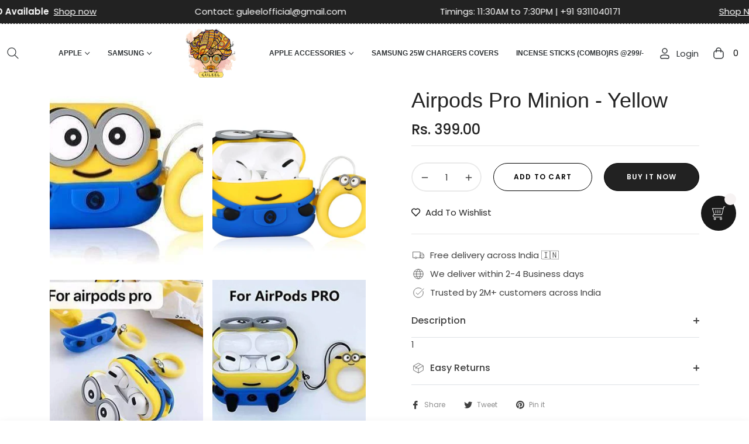

--- FILE ---
content_type: text/html; charset=utf-8
request_url: https://guleel.com/products/airpods-pro-minion-yellow
body_size: 123923
content:


<!doctype html>
<html class="no-js " lang="en">
  <head>
    

<!-- Thunder PageSpeed --->
<!-- Thunder Critical CSS --->

<!-- End Thunder Critical CSS --->
<!-- Thunder JS Deferral --->
<script>
const e={t:[/paypalobjects/i,/klaviyo/i,/wistia/i],i:[]},t=(t,c)=>t&&(!e.t||e.t.some((e=>e.test(t))))&&(!e.i||e.i.every((e=>!e.test(t)))),c=document.createElement,r={src:Object.getOwnPropertyDescriptor(HTMLScriptElement.prototype,"src"),type:Object.getOwnPropertyDescriptor(HTMLScriptElement.prototype,"type"),defer:Object.getOwnPropertyDescriptor(HTMLScriptElement.prototype,"defer")};document.createElement=function(...e){if("script"!==e[0].toLowerCase())return c.bind(document)(...e);const i=c.bind(document)(...e);try{Object.defineProperties(i,{src:{...r.src,set(e){t(e,i.type)&&r.defer.set.call(this,"defer"),r.src.set.call(this,e)}},type:{...r.type,get(){const e=r.type.get.call(this);return t(i.src,0)&&r.defer.set.call(this,"defer"),e},set(e){r.type.set.call(this,e),t(i.src,i.type)&&r.defer.set.call(this,"defer")}}}),i.setAttribute=function(e,t){"type"===e||"src"===e?i[e]=t:HTMLScriptElement.prototype.setAttribute.call(i,e,t)}}catch(e){console.warn("Thunder was unable to prevent script execution for script src ",i.src,".\n",'A likely cause would be because you are using a Shopify app or a third-party browser extension that monkey patches the "document.createElement" function.')}return i};
</script>
<!-- End Thunder JS Deferral --->
<!-- End Thunder PageSpeed--->

    
    

    <script type="text/javascript">
        var sbErrors = [];

        window.onerror = function(error, url, line) {
            sbErrors.push({
                errorMessage : error,
                lineNumber : line
            });
        };
    </script>
    <script>
var page_type = "product";
      
if (page_type.indexOf("collection") != -1)
    page_type = "collection";
else if (page_type.indexOf("product") != -1)
    page_type = "product";

      if(typeof(sb_index_jslazyload)=="undefined")
        sb_index_jslazyload = [ /cdn\.shopify\.com\/extensions/, /cdn\.shopify\.com\/s\/trekkie\.storefront/, /cdn\.shopify\.com\/shopifycloud\/boomerang/, /cdn\.shopify\.com\/shopifycloud\/consent-tracking-api\/v0\.1\/consent-tracking-api\.js/, /cdn\.shopify\.com\/shopifycloud\/shopify\/assets\/shop_events_listener/, /cdn\.shopify\.com\/shopifycloud\/shopify\/assets\/storefront\/features/, /cdn\.shopify\.com\/shopifycloud\/shopify\/assets\/storefront\/load_feature/, /cdn\.shopify\.com\/shopifycloud\/shopify_chat\/storefront\/shopifyChatV1\.js/, /cdn\.shopify\.com\/shopifycloud\/shopify\/assets\/storefront\/bars/, ]

      if(typeof(sb_collection_jslazyload)=="undefined")
        sb_collection_jslazyload = [ /cdn\.shopify\.com\/extensions/, /cdn\.shopify\.com\/s\/trekkie\.storefront/, /cdn\.shopify\.com\/shopifycloud\/boomerang/, /cdn\.shopify\.com\/shopifycloud\/consent-tracking-api\/v0\.1\/consent-tracking-api\.js/, /cdn\.shopify\.com\/shopifycloud\/shopify\/assets\/shop_events_listener/, /cdn\.shopify\.com\/shopifycloud\/shopify\/assets\/storefront\/features/, /cdn\.shopify\.com\/shopifycloud\/shopify\/assets\/storefront\/load_feature/, /cdn\.shopify\.com\/shopifycloud\/shopify_chat\/storefront\/shopifyChatV1\.js/, /cdn\.shopify\.com\/shopifycloud\/shopify\/assets\/storefront\/bars/, ]

      if(typeof(sb_product_jslazyload)=="undefined")
        sb_product_jslazyload = [ /cdn\.shopify\.com\/extensions/, /cdn\.shopify\.com\/s\/trekkie\.storefront/, /cdn\.shopify\.com\/shopifycloud\/boomerang/, /cdn\.shopify\.com\/shopifycloud\/consent-tracking-api\/v0\.1\/consent-tracking-api\.js/, /cdn\.shopify\.com\/shopifycloud\/shopify\/assets\/shop_events_listener/, /cdn\.shopify\.com\/shopifycloud\/shopify\/assets\/storefront\/features/, /cdn\.shopify\.com\/shopifycloud\/shopify\/assets\/storefront\/load_feature/, /cdn\.shopify\.com\/shopifycloud\/shopify_chat\/storefront\/shopifyChatV1\.js/, /cdn\.shopify\.com\/shopifycloud\/shopify\/assets\/storefront\/bars/, ]

if (page_type == 'index') {
    window.LAZYLOADURL = sb_index_jslazyload;
}

if (page_type == "collection") {
    window.LAZYLOADURL = sb_collection_jslazyload;
}

if (page_type == "product") {
    window.LAZYLOADURL = sb_product_jslazyload;
}

!function(t, e) {
    "object" == typeof exports && "undefined" != typeof module ? e(exports) : "function" == typeof define && define.amd ? define(["exports"], e) : e((t = "undefined" != typeof globalThis ? globalThis : t || self).sbscript = {})
}(this, (function(t) {
    "use strict";
    var e = "javascript/blocked"
      , r = {
        blacklist: window.LAZYLOADURL,
        whitelist: window.LAZYLOADEDURL
    }
      , n = {
        blacklisted: []
    }
      , i = function(t, n) {
        return t && (!n || n !== e) && (!r.blacklist || r.blacklist.some((function(e) {
            return e.test(t)
        }
        ))) && (!r.whitelist || r.whitelist.every((function(e) {
            return !e.test(t)
        }
        )))
    }
      , o = function(t) {
        var e = t.getAttribute("src");
        return r.blacklist && r.blacklist.every((function(t) {
            return !t.test(e)
        }
        )) || r.whitelist && r.whitelist.some((function(t) {
            return t.test(e)
        }
        ))
    }
      , c = []
      , l = []
      , a = []
      , s = new MutationObserver((function(t) {
        for (var r = 0; r < t.length; r++)
            for (var o = t[r].addedNodes, s = function(t) {
                var r = o[t];
                if (1 === r.nodeType && "LINK" === r.tagName && "stylesheet" == r.rel && c.push(r.href.split("?")[0]),
                1 === r.nodeType && "SCRIPT" === r.tagName) {
                    "" !== r.src && null !== r.src && l.push(r.src.split("?")[0]);
                    var s = r.src
                      , u = r.type;
                    if (!1,
                    i(s, u)) {
                        a.push(s),
                        n.blacklisted.push([r, r.type]),
                        r.type = e;
                        r.addEventListener("beforescriptexecute", (function t(n) {
                            r.getAttribute("type") === e && n.preventDefault(),
                            r.removeEventListener("beforescriptexecute", t)
                        }
                        )),
                        r.parentElement && r.parentElement.removeChild(r)
                    }
                }
            }, u = 0; u < o.length; u++) {
                s(u)
            }
    }
    ));
    function u(t, e) {
        var r = Object.keys(t);
        if (Object.getOwnPropertySymbols) {
            var n = Object.getOwnPropertySymbols(t);
            e && (n = n.filter((function(e) {
                return Object.getOwnPropertyDescriptor(t, e).enumerable
            }
            ))),
            r.push.apply(r, n)
        }
        return r
    }
    function p(t) {
        for (var e = 1; e < arguments.length; e++) {
            var r = null != arguments[e] ? arguments[e] : {};
            e % 2 ? u(Object(r), !0).forEach((function(e) {
                f(t, e, r[e])
            }
            )) : Object.getOwnPropertyDescriptors ? Object.defineProperties(t, Object.getOwnPropertyDescriptors(r)) : u(Object(r)).forEach((function(e) {
                Object.defineProperty(t, e, Object.getOwnPropertyDescriptor(r, e))
            }
            ))
        }
        return t
    }
    function f(t, e, r) {
        return e in t ? Object.defineProperty(t, e, {
            value: r,
            enumerable: !0,
            configurable: !0,
            writable: !0
        }) : t[e] = r,
        t
    }
    function d(t, e) {
        return function(t) {
            if (Array.isArray(t))
                return t
        }(t) || function(t, e) {
            var r = null == t ? null : "undefined" != typeof Symbol && t[Symbol.iterator] || t["@@iterator"];
            if (null == r)
                return;
            var n, i, o = [], c = !0, l = !1;
            try {
                for (r = r.call(t); !(c = (n = r.next()).done) && (o.push(n.value),
                !e || o.length !== e); c = !0)
                    ;
            } catch (t) {
                l = !0,
                i = t
            } finally {
                try {
                    c || null == r.return || r.return()
                } finally {
                    if (l)
                        throw i
                }
            }
            return o
        }(t, e) || b(t, e) || function() {
            throw new TypeError("Invalid attempt to destructure non-iterable instance.\nIn order to be iterable, non-array objects must have a [Symbol.iterator]() method.")
        }()
    }
    function y(t) {
        return function(t) {
            if (Array.isArray(t))
                return h(t)
        }(t) || function(t) {
            if ("undefined" != typeof Symbol && null != t[Symbol.iterator] || null != t["@@iterator"])
                return Array.from(t)
        }(t) || b(t) || function() {
            throw new TypeError("Invalid attempt to spread non-iterable instance.\nIn order to be iterable, non-array objects must have a [Symbol.iterator]() method.")
        }()
    }
    function b(t, e) {
        if (t) {
            if ("string" == typeof t)
                return h(t, e);
            var r = Object.prototype.toString.call(t).slice(8, -1);
            return "Object" === r && t.constructor && (r = t.constructor.name),
            "Map" === r || "Set" === r ? Array.from(t) : "Arguments" === r || /^(?:Ui|I)nt(?:8|16|32)(?:Clamped)?Array$/.test(r) ? h(t, e) : void 0
        }
    }
    function h(t, e) {
        (null == e || e > t.length) && (e = t.length);
        for (var r = 0, n = new Array(e); r < e; r++)
            n[r] = t[r];
        return n
    }
    s.observe(document.documentElement, {
        childList: !0,
        subtree: !0
    });
    var m = document.createElement
      , v = {
        src: Object.getOwnPropertyDescriptor(HTMLScriptElement.prototype, "src"),
        type: Object.getOwnPropertyDescriptor(HTMLScriptElement.prototype, "type")
    };
    document.createElement = function() {
        for (var t = arguments.length, r = new Array(t), n = 0; n < t; n++)
            r[n] = arguments[n];
        if ("script" !== r[0].toLowerCase())
            return m.bind(document).apply(void 0, r);
        var o = m.bind(document).apply(void 0, r);
        try {
            Object.defineProperties(o, {
                src: p(p({}, v.src), {}, {
                    set: function(t) {
                        i(t, o.type) && v.type.set.call(this, e),
                        v.src.set.call(this, t)
                    }
                }),
                type: p(p({}, v.type), {}, {
                    get: function() {
                        var t = v.type.get.call(this);
                        return t === e || i(this.src, t) ? null : t
                    },
                    set: function(t) {
                        var r = i(o.src, o.type) ? e : t;
                        v.type.set.call(this, r)
                    }
                })
            }),
            o.setAttribute = function(t, e) {
                "type" === t || "src" === t ? o[t] = e : HTMLScriptElement.prototype.setAttribute.call(o, t, e)
            }
        } catch (t) {
            console.warn("sbscript: unable to prevent script execution for script src ", o.src, ".\n", 'A likely cause would be because you are using a third-party browser extension that monkey patches the "document.createElement" function.')
        }
        return o
    }
    ;
    var w = new RegExp("[|\\{}()[\\]^$+*?.]","g");
    window.arr_injected_css = [],
    window.arr_injected_script = [],
    window.arr_blocked_script = [];
    t.unblock = function() {
        for (var t = arguments.length, i = new Array(t), u = 0; u < t; u++)
            i[u] = arguments[u];
        i.length < 1 ? (r.blacklist = [],
        r.whitelist = []) : (r.blacklist && (r.blacklist = r.blacklist.filter((function(t) {
            return i.every((function(e) {
                return "string" == typeof e ? !t.test(e) : e instanceof RegExp ? t.toString() !== e.toString() : void 0
            }
            ))
        }
        ))),
        r.whitelist && (r.whitelist = [].concat(y(r.whitelist), y(i.map((function(t) {
            if ("string" == typeof t) {
                var e = ".*" + t.replace(w, "\\$&") + ".*";
                if (r.whitelist.every((function(t) {
                    return t.toString() !== e.toString()
                }
                )))
                    return new RegExp(e)
            } else if (t instanceof RegExp && r.whitelist.every((function(e) {
                return e.toString() !== t.toString()
            }
            )))
                return t;
            return null
        }
        )).filter(Boolean)))));
        for (var p = document.querySelectorAll('script[type="'.concat(e, '"]')), f = 0; f < p.length; f++) {
            var b = p[f];
            o(b) && (n.blacklisted.push([b, "application/javascript"]),
            b.parentElement.removeChild(b))
        }
        var h = 0;
        y(n.blacklisted).forEach((function(t, e) {
            var r = d(t, 2)
              , i = r[0]
              , c = r[1];
            if (o(i)) {
                for (var l = document.createElement("script"), a = 0; a < i.attributes.length; a++) {
                    var s = i.attributes[a];
                    "src" !== s.name && "type" !== s.name && l.setAttribute(s.name, i.attributes[a].value)
                }
                "" != i.src && l.setAttribute("src", i.src),
                l.setAttribute("type", c || "application/javascript"),
                l.appendChild(document.createTextNode(i.text)),
                document.head.appendChild(l),
                n.blacklisted.splice(e - h, 1),
                h++
            }
        }
        )),
        r.blacklist && r.blacklist.length < 1 && s.disconnect(),
        window.arr_injected_css = c,
        window.arr_injected_script = l,
        window.arr_blocked_script = a
    }
    ,
    Object.defineProperty(t, "__esModule", {
        value: !0
    })
}
));

// window.onscroll = function(){
//     window.sbscript.unblock();
// };

window.addEventListener('mousemove', function(event) {
   window.sbscript.unblock();
});

window.addEventListener('touchstart', function(event) {
   window.sbscript.unblock();
}, false);

window.addEventListener('load', function(event) {
    setTimeout(()=>{
     window.sbscript.unblock();
    }
    , 5000);
});

</script>




    <meta charset="utf-8">
    <meta http-equiv="X-UA-Compatible" content="IE=edge,chrome=1">
    <meta name="viewport" content="width=device-width,initial-scale=1">

    <!-- Preload Fonts from Shopify CDN instead of Google Fonts -->

    <!-- Preload LCP Image -->

    <!-- AVADA SEO Suite -->
    

    <!-- Google Tag Manager - Delayed Loading -->
    

    <!-- Theme Essentials -->
 
<meta name="theme-color" content="#282828">

    <link rel="preconnect" href="//cdn.shopify.com" crossorigin>
    <link rel="dns-prefetch" href="//cdn.shopify.com">
    <link rel="preconnect" href="//fonts.shopify.com" crossorigin>
    <link rel="dns-prefetch" href="//fonts.shopify.com">
    <link rel="canonical" href="https://guleel.com/products/airpods-pro-minion-yellow">

    <!-- Favicon --><!-- Meta tags -->
    <title>
      Airpods Pro Minion - Yellow
      
      
      
        &ndash; Guleel
      
    </title>

    
      <meta name="description" content="Designed for Airpods (Airpods not included) Made of a soft silicone for everyday grip, Compatible with wireless charging while case on. Includes a key ring for easy portability Form Factor: Silicon Case Rugged design for daily scratch defense">
    

    <!-- Social + Theme CSS + Scripts --><!-- /snippets/social-meta-tags.liquid --><meta property="og:site_name" content="Guleel">
<meta property="og:url" content="https://guleel.com/products/airpods-pro-minion-yellow">
<meta property="og:title" content="Airpods Pro Minion - Yellow">
<meta property="og:type" content="product">
<meta property="og:description" content="Designed for Airpods (Airpods not included) Made of a soft silicone for everyday grip, Compatible with wireless charging while case on. Includes a key ring for easy portability Form Factor: Silicon Case Rugged design for daily scratch defense"><meta property="og:price:amount" content="399.00">
  <meta property="og:price:currency" content="INR"><meta property="og:image" content="http://guleel.com/cdn/shop/files/MinionPro1_c9db6234-9208-4c2e-827b-93649131546d.jpg?crop=center&height=1200&v=1750148482&width=1200"><meta property="og:image" content="http://guleel.com/cdn/shop/files/MinionPro2_43ab9292-0ffa-4f08-9e5f-93006fe9a09b.jpg?crop=center&height=1200&v=1750148484&width=1200"><meta property="og:image" content="http://guleel.com/cdn/shop/files/MinionPro3_19018be0-23b2-4a69-9da0-99c12f83684a.jpg?crop=center&height=1200&v=1750148485&width=1200">
<meta property="og:image:secure_url" content="https://guleel.com/cdn/shop/files/MinionPro1_c9db6234-9208-4c2e-827b-93649131546d.jpg?v=1750148482&width=1200"><meta property="og:image:secure_url" content="https://guleel.com/cdn/shop/files/MinionPro2_43ab9292-0ffa-4f08-9e5f-93006fe9a09b.jpg?v=1750148484&width=1200"><meta property="og:image:secure_url" content="https://guleel.com/cdn/shop/files/MinionPro3_19018be0-23b2-4a69-9da0-99c12f83684a.jpg?v=1750148485&width=1200">
<meta name="twitter:site" content="@shopify"><meta name="twitter:card" content="summary_large_image">
<meta name="twitter:title" content="Airpods Pro Minion - Yellow">
<meta name="twitter:description" content="Designed for Airpods (Airpods not included) Made of a soft silicone for everyday grip, Compatible with wireless charging while case on. Includes a key ring for easy portability Form Factor: Silicon Case Rugged design for daily scratch defense">
<script>
  document.documentElement.className = document.documentElement.className.replace('no-js', 'js');
</script><style>
article,aside,figcaption,figure,footer,header,hgroup,main,nav,section{display:block}body{margin:0;font-family:-apple-system,BlinkMacSystemFont,"Segoe UI",Roboto,"Helvetica Neue",Arial,"Noto Sans",sans-serif,"Apple Color Emoji","Segoe UI Emoji","Segoe UI Symbol","Noto Color Emoji";font-size:1rem;font-weight:400;line-height:1.5;color:#212529;text-align:left;background-color:#fff}[tabindex="-1"]:focus{outline:0!important}hr{box-sizing:content-box;height:0;overflow:visible}h1,h2,h3,h4,h5,h6{margin-top:0;margin-bottom:.5rem}p{margin-top:0;margin-bottom:1rem}abbr[data-original-title],abbr[title]{text-decoration:underline;-webkit-text-decoration:underline dotted;text-decoration:underline dotted;cursor:help;border-bottom:0;-webkit-text-decoration-skip-ink:none;text-decoration-skip-ink:none}address{margin-bottom:1rem;font-style:normal;line-height:inherit}dl,ol,ul{margin-top:0;margin-bottom:1rem}ol ol,ol ul,ul ol,ul ul{margin-bottom:0}dt{font-weight:700}dd{margin-bottom:.5rem;margin-left:0}blockquote{margin:0 0 1rem}b,strong{font-weight:bolder}small{font-size:80%}sub,sup{position:relative;font-size:75%;line-height:0;vertical-align:baseline}sub{bottom:-.25em}sup{top:-.5em}a{color:#007bff;text-decoration:none;background-color:transparent}a:hover{color:#0056b3;text-decoration:underline}a:not([href]):not([tabindex]){color:inherit;text-decoration:none}a:not([href]):not([tabindex]):focus,a:not([href]):not([tabindex]):hover{color:inherit;text-decoration:none}a:not([href]):not([tabindex]):focus{outline:0}code,kbd,pre,samp{font-family:SFMono-Regular,Menlo,Monaco,Consolas,"Liberation Mono","Courier New",monospace;font-size:1em}pre{margin-top:0;margin-bottom:1rem;overflow:auto}figure{margin:0 0 1rem}img{vertical-align:middle;border-style:none}svg{overflow:hidden;vertical-align:middle}table{border-collapse:collapse}caption{padding-top:.75rem;padding-bottom:.75rem;color:#6c757d;text-align:left;caption-side:bottom}th{text-align:inherit}label{display:inline-block;margin-bottom:.5rem}button{border-radius:0}button:focus{outline:1px dotted;outline:5px auto -webkit-focus-ring-color}button,input,optgroup,select,textarea{margin:0;font-family:inherit;font-size:inherit;line-height:inherit}button,input{overflow:visible}button,select{text-transform:none}select{word-wrap:normal}[type=button],[type=reset],[type=submit],button{-webkit-appearance:button}[type=button]:not(:disabled),[type=reset]:not(:disabled),[type=submit]:not(:disabled),button:not(:disabled){cursor:pointer}[type=button]::-moz-focus-inner,[type=reset]::-moz-focus-inner,[type=submit]::-moz-focus-inner,button::-moz-focus-inner{padding:0;border-style:none}input[type=checkbox],input[type=radio]{box-sizing:border-box;padding:0}input[type=date],input[type=datetime-local],input[type=month],input[type=time]{-webkit-appearance:listbox}textarea{overflow:auto;resize:vertical}fieldset{min-width:0;padding:0;margin:0;border:0}legend{display:block;width:100%;max-width:100%;padding:0;margin-bottom:.5rem;font-size:1.5rem;line-height:inherit;color:inherit;white-space:normal}progress{vertical-align:baseline}[type=number]::-webkit-inner-spin-button,[type=number]::-webkit-outer-spin-button{height:auto}[type=search]{outline-offset:-2px;-webkit-appearance:none}[type=search]::-webkit-search-decoration{-webkit-appearance:none}::-webkit-file-upload-button{font:inherit;-webkit-appearance:button}output{display:inline-block}summary{display:list-item;cursor:pointer}template{display:none}[hidden]{display:none!important}.h1,.h2,.h3,.h4,.h5,.h6,h1,h2,h3,h4,h5,h6{margin-bottom:.5rem;font-weight:600;line-height:1.2}.h1,h1{font-size:2.5rem}.h2,h2{font-size:2rem}.h3,h3{font-size:1.75rem}.h4,h4{font-size:1.5rem}.h5,h5{font-size:1.25rem}.h6,h6{font-size:1rem}.lead{font-size:1.25rem;font-weight:300}.display-1{font-size:6rem;font-weight:300;line-height:1.2}.display-2{font-size:5.5rem;font-weight:300;line-height:1.2}.display-3{font-size:4.5rem;font-weight:300;line-height:1.2}.display-4{font-size:3.5rem;font-weight:300;line-height:1.2}hr{margin-top:1rem;margin-bottom:1rem;border:0;border-top:1px solid rgba(0,0,0,.1)}.small,small{font-size:80%;font-weight:400}.mark,mark{padding:.2em;background-color:#fcf8e3}.list-unstyled{padding-left:0;list-style:none}.list-inline{padding-left:0;list-style:none}.list-inline-item{display:inline-block}.list-inline-item:not(:last-child){margin-right:.5rem}.initialism{font-size:90%;text-transform:uppercase}.blockquote{margin-bottom:1rem;font-size:1.25rem}.blockquote-footer{display:block;font-size:80%;color:#6c757d}.blockquote-footer::before{content:"\2014\00A0"}.img-fluid{max-width:100%;height:auto}.img-thumbnail{padding:.25rem;background-color:#fff;border:1px solid #dee2e6;border-radius:.25rem;max-width:100%;height:auto}.figure{display:inline-block}.figure-img{margin-bottom:.5rem;line-height:1}.figure-caption{font-size:90%;color:#6c757d}code{font-size:87.5%;color:#e83e8c;word-break:break-word}a>code{color:inherit}kbd{padding:.2rem .4rem;font-size:87.5%;color:#fff;background-color:#212529;border-radius:.2rem}kbd kbd{padding:0;font-size:100%;font-weight:700}pre{display:block;font-size:87.5%;color:#212529}pre code{font-size:inherit;color:inherit;word-break:normal}.pre-scrollable{max-height:340px;overflow-y:scroll}.container{width:100%;padding-right:15px;padding-left:15px;margin-right:auto;margin-left:auto}@media (min-width:576px){.container{max-width:540px}}@media (min-width:768px){.container{max-width:720px}}@media (min-width:992px){.container{max-width:100%}}@media (min-width:1200px){.container{max-width:1140px}}.container-fluid{width:100%;padding-right:15px;padding-left:15px;margin-right:auto;margin-left:auto}.row{display:-ms-flexbox;display:flex;-ms-flex-wrap:wrap;flex-wrap:wrap;margin-right:-15px;margin-left:-15px}.no-gutters{margin-right:0;margin-left:0}.no-gutters>.col,.no-gutters>[class*=col-]{padding-right:0;padding-left:0}.col,.col-1,.col-10,.col-11,.col-12,.col-2,.col-3,.col-4,.col-5,.col-6,.col-7,.col-8,.col-9,.col-auto,.col-lg,.col-lg-1,.col-lg-10,.col-lg-11,.col-lg-12,.col-lg-2,.col-lg-3,.col-lg-4,.col-lg-5,.col-lg-6,.col-lg-7,.col-lg-8,.col-lg-9,.col-lg-auto,.col-md,.col-md-1,.col-md-10,.col-md-11,.col-md-12,.col-md-2,.col-md-3,.col-md-4,.col-md-5,.col-md-6,.col-md-7,.col-md-8,.col-md-9,.col-md-auto,.col-sm,.col-sm-1,.col-sm-10,.col-sm-11,.col-sm-12,.col-sm-2,.col-sm-3,.col-sm-4,.col-sm-5,.col-sm-6,.col-sm-7,.col-sm-8,.col-sm-9,.col-sm-auto,.col-xl,.col-xl-1,.col-xl-10,.col-xl-11,.col-xl-12,.col-xl-2,.col-xl-3,.col-xl-4,.col-xl-5,.col-xl-6,.col-xl-7,.col-xl-8,.col-xl-9,.col-xl-auto{position:relative;width:100%;padding-right:15px;padding-left:15px}.col{-ms-flex-preferred-size:0;flex-basis:0;-ms-flex-positive:1;flex-grow:1;max-width:100%}.col-auto{-ms-flex:0 0 auto;flex:0 0 auto;width:auto;max-width:100%}.col-1{-ms-flex:0 0 8.333333%;flex:0 0 8.333333%;max-width:8.333333%}.col-2{-ms-flex:0 0 16.666667%;flex:0 0 16.666667%;max-width:16.666667%}.col-3{-ms-flex:0 0 25%;flex:0 0 25%;max-width:25%}.col-4{-ms-flex:0 0 33.333333%;flex:0 0 33.333333%;max-width:33.333333%}.col-5{-ms-flex:0 0 41.666667%;flex:0 0 41.666667%;max-width:41.666667%}.col-6{-ms-flex:0 0 50%;flex:0 0 50%;max-width:50%}.col-7{-ms-flex:0 0 58.333333%;flex:0 0 58.333333%;max-width:58.333333%}.col-8{-ms-flex:0 0 66.666667%;flex:0 0 66.666667%;max-width:66.666667%}.col-9{-ms-flex:0 0 75%;flex:0 0 75%;max-width:75%}.col-10{-ms-flex:0 0 83.333333%;flex:0 0 83.333333%;max-width:83.333333%}.col-11{-ms-flex:0 0 91.666667%;flex:0 0 91.666667%;max-width:91.666667%}.col-12{-ms-flex:0 0 100%;flex:0 0 100%;max-width:100%}.order-first{-ms-flex-order:-1;order:-1}.order-last{-ms-flex-order:13;order:13}.order-0{-ms-flex-order:0;order:0}.order-1{-ms-flex-order:1;order:1}.order-2{-ms-flex-order:2;order:2}.order-3{-ms-flex-order:3;order:3}.order-4{-ms-flex-order:4;order:4}.order-5{-ms-flex-order:5;order:5}.order-6{-ms-flex-order:6;order:6}.order-7{-ms-flex-order:7;order:7}.order-8{-ms-flex-order:8;order:8}.order-9{-ms-flex-order:9;order:9}.order-10{-ms-flex-order:10;order:10}.order-11{-ms-flex-order:11;order:11}.order-12{-ms-flex-order:12;order:12}.offset-1{margin-left:8.333333%}.offset-2{margin-left:16.666667%}.offset-3{margin-left:25%}.offset-4{margin-left:33.333333%}.offset-5{margin-left:41.666667%}.offset-6{margin-left:50%}.offset-7{margin-left:58.333333%}.offset-8{margin-left:66.666667%}.offset-9{margin-left:75%}.offset-10{margin-left:83.333333%}.offset-11{margin-left:91.666667%}@media (min-width:576px){.col-sm{-ms-flex-preferred-size:0;flex-basis:0;-ms-flex-positive:1;flex-grow:1;max-width:100%}.col-sm-auto{-ms-flex:0 0 auto;flex:0 0 auto;width:auto;max-width:100%}.col-sm-1{-ms-flex:0 0 8.333333%;flex:0 0 8.333333%;max-width:8.333333%}.col-sm-2{-ms-flex:0 0 16.666667%;flex:0 0 16.666667%;max-width:16.666667%}.col-sm-3{-ms-flex:0 0 25%;flex:0 0 25%;max-width:25%}.col-sm-4{-ms-flex:0 0 33.333333%;flex:0 0 33.333333%;max-width:33.333333%}.col-sm-5{-ms-flex:0 0 41.666667%;flex:0 0 41.666667%;max-width:41.666667%}.col-sm-6{-ms-flex:0 0 50%;flex:0 0 50%;max-width:50%}.col-sm-7{-ms-flex:0 0 58.333333%;flex:0 0 58.333333%;max-width:58.333333%}.col-sm-8{-ms-flex:0 0 66.666667%;flex:0 0 66.666667%;max-width:66.666667%}.col-sm-9{-ms-flex:0 0 75%;flex:0 0 75%;max-width:75%}.col-sm-10{-ms-flex:0 0 83.333333%;flex:0 0 83.333333%;max-width:83.333333%}.col-sm-11{-ms-flex:0 0 91.666667%;flex:0 0 91.666667%;max-width:91.666667%}.col-sm-12{-ms-flex:0 0 100%;flex:0 0 100%;max-width:100%}.order-sm-first{-ms-flex-order:-1;order:-1}.order-sm-last{-ms-flex-order:13;order:13}.order-sm-0{-ms-flex-order:0;order:0}.order-sm-1{-ms-flex-order:1;order:1}.order-sm-2{-ms-flex-order:2;order:2}.order-sm-3{-ms-flex-order:3;order:3}.order-sm-4{-ms-flex-order:4;order:4}.order-sm-5{-ms-flex-order:5;order:5}.order-sm-6{-ms-flex-order:6;order:6}.order-sm-7{-ms-flex-order:7;order:7}.order-sm-8{-ms-flex-order:8;order:8}.order-sm-9{-ms-flex-order:9;order:9}.order-sm-10{-ms-flex-order:10;order:10}.order-sm-11{-ms-flex-order:11;order:11}.order-sm-12{-ms-flex-order:12;order:12}.offset-sm-0{margin-left:0}.offset-sm-1{margin-left:8.333333%}.offset-sm-2{margin-left:16.666667%}.offset-sm-3{margin-left:25%}.offset-sm-4{margin-left:33.333333%}.offset-sm-5{margin-left:41.666667%}.offset-sm-6{margin-left:50%}.offset-sm-7{margin-left:58.333333%}.offset-sm-8{margin-left:66.666667%}.offset-sm-9{margin-left:75%}.offset-sm-10{margin-left:83.333333%}.offset-sm-11{margin-left:91.666667%}}@media (min-width:768px){.col-md{-ms-flex-preferred-size:0;flex-basis:0;-ms-flex-positive:1;flex-grow:1;max-width:100%}.col-md-auto{-ms-flex:0 0 auto;flex:0 0 auto;width:auto;max-width:100%}.col-md-1{-ms-flex:0 0 8.333333%;flex:0 0 8.333333%;max-width:8.333333%}.col-md-2{-ms-flex:0 0 16.666667%;flex:0 0 16.666667%;max-width:16.666667%}.col-md-3{-ms-flex:0 0 25%;flex:0 0 25%;max-width:25%}.col-md-4{-ms-flex:0 0 33.333333%;flex:0 0 33.333333%;max-width:33.333333%}.col-md-5{-ms-flex:0 0 41.666667%;flex:0 0 41.666667%;max-width:41.666667%}.col-md-6{-ms-flex:0 0 50%;flex:0 0 50%;max-width:50%}.col-md-7{-ms-flex:0 0 58.333333%;flex:0 0 58.333333%;max-width:58.333333%}.col-md-8{-ms-flex:0 0 66.666667%;flex:0 0 66.666667%;max-width:66.666667%}.col-md-9{-ms-flex:0 0 75%;flex:0 0 75%;max-width:75%}.col-md-10{-ms-flex:0 0 83.333333%;flex:0 0 83.333333%;max-width:83.333333%}.col-md-11{-ms-flex:0 0 91.666667%;flex:0 0 91.666667%;max-width:91.666667%}.col-md-12{-ms-flex:0 0 100%;flex:0 0 100%;max-width:100%}.order-md-first{-ms-flex-order:-1;order:-1}.order-md-last{-ms-flex-order:13;order:13}.order-md-0{-ms-flex-order:0;order:0}.order-md-1{-ms-flex-order:1;order:1}.order-md-2{-ms-flex-order:2;order:2}.order-md-3{-ms-flex-order:3;order:3}.order-md-4{-ms-flex-order:4;order:4}.order-md-5{-ms-flex-order:5;order:5}.order-md-6{-ms-flex-order:6;order:6}.order-md-7{-ms-flex-order:7;order:7}.order-md-8{-ms-flex-order:8;order:8}.order-md-9{-ms-flex-order:9;order:9}.order-md-10{-ms-flex-order:10;order:10}.order-md-11{-ms-flex-order:11;order:11}.order-md-12{-ms-flex-order:12;order:12}.offset-md-0{margin-left:0}.offset-md-1{margin-left:8.333333%}.offset-md-2{margin-left:16.666667%}.offset-md-3{margin-left:25%}.offset-md-4{margin-left:33.333333%}.offset-md-5{margin-left:41.666667%}.offset-md-6{margin-left:50%}.offset-md-7{margin-left:58.333333%}.offset-md-8{margin-left:66.666667%}.offset-md-9{margin-left:75%}.offset-md-10{margin-left:83.333333%}.offset-md-11{margin-left:91.666667%}}@media (min-width:992px){.col-lg{-ms-flex-preferred-size:0;flex-basis:0;-ms-flex-positive:1;flex-grow:1;max-width:100%}.col-lg-auto{-ms-flex:0 0 auto;flex:0 0 auto;width:auto;max-width:100%}.col-lg-1{-ms-flex:0 0 8.333333%;flex:0 0 8.333333%;max-width:8.333333%}.col-lg-2{-ms-flex:0 0 16.666667%;flex:0 0 16.666667%;max-width:16.666667%}.col-lg-3{-ms-flex:0 0 25%;flex:0 0 25%;max-width:25%}.col-lg-4{-ms-flex:0 0 33.333333%;flex:0 0 33.333333%;max-width:33.333333%}.col-lg-5{-ms-flex:0 0 41.666667%;flex:0 0 41.666667%;max-width:41.666667%}.col-lg-6{-ms-flex:0 0 50%;flex:0 0 50%;max-width:50%}.col-lg-7{-ms-flex:0 0 58.333333%;flex:0 0 58.333333%;max-width:58.333333%}.col-lg-8{-ms-flex:0 0 66.666667%;flex:0 0 66.666667%;max-width:66.666667%}.col-lg-9{-ms-flex:0 0 75%;flex:0 0 75%;max-width:75%}.col-lg-10{-ms-flex:0 0 83.333333%;flex:0 0 83.333333%;max-width:83.333333%}.col-lg-11{-ms-flex:0 0 91.666667%;flex:0 0 91.666667%;max-width:91.666667%}.col-lg-12{-ms-flex:0 0 100%;flex:0 0 100%;max-width:100%}.order-lg-first{-ms-flex-order:-1;order:-1}.order-lg-last{-ms-flex-order:13;order:13}.order-lg-0{-ms-flex-order:0;order:0}.order-lg-1{-ms-flex-order:1;order:1}.order-lg-2{-ms-flex-order:2;order:2}.order-lg-3{-ms-flex-order:3;order:3}.order-lg-4{-ms-flex-order:4;order:4}.order-lg-5{-ms-flex-order:5;order:5}.order-lg-6{-ms-flex-order:6;order:6}.order-lg-7{-ms-flex-order:7;order:7}.order-lg-8{-ms-flex-order:8;order:8}.order-lg-9{-ms-flex-order:9;order:9}.order-lg-10{-ms-flex-order:10;order:10}.order-lg-11{-ms-flex-order:11;order:11}.order-lg-12{-ms-flex-order:12;order:12}.offset-lg-0{margin-left:0}.offset-lg-1{margin-left:8.333333%}.offset-lg-2{margin-left:16.666667%}.offset-lg-3{margin-left:25%}.offset-lg-4{margin-left:33.333333%}.offset-lg-5{margin-left:41.666667%}.offset-lg-6{margin-left:50%}.offset-lg-7{margin-left:58.333333%}.offset-lg-8{margin-left:66.666667%}.offset-lg-9{margin-left:75%}.offset-lg-10{margin-left:83.333333%}.offset-lg-11{margin-left:91.666667%}}@media (min-width:1200px){.col-xl{-ms-flex-preferred-size:0;flex-basis:0;-ms-flex-positive:1;flex-grow:1;max-width:100%}.col-xl-auto{-ms-flex:0 0 auto;flex:0 0 auto;width:auto;max-width:100%}.col-xl-1{-ms-flex:0 0 8.333333%;flex:0 0 8.333333%;max-width:8.333333%}.col-xl-2{-ms-flex:0 0 16.666667%;flex:0 0 16.666667%;max-width:16.666667%}.col-xl-3{-ms-flex:0 0 25%;flex:0 0 25%;max-width:25%}.col-xl-4{-ms-flex:0 0 33.333333%;flex:0 0 33.333333%;max-width:33.333333%}.col-xl-5{-ms-flex:0 0 41.666667%;flex:0 0 41.666667%;max-width:41.666667%}.col-xl-6{-ms-flex:0 0 50%;flex:0 0 50%;max-width:50%}.col-xl-7{-ms-flex:0 0 58.333333%;flex:0 0 58.333333%;max-width:58.333333%}.col-xl-8{-ms-flex:0 0 66.666667%;flex:0 0 66.666667%;max-width:66.666667%}.col-xl-9{-ms-flex:0 0 75%;flex:0 0 75%;max-width:75%}.col-xl-10{-ms-flex:0 0 83.333333%;flex:0 0 83.333333%;max-width:83.333333%}.col-xl-11{-ms-flex:0 0 91.666667%;flex:0 0 91.666667%;max-width:91.666667%}.col-xl-12{-ms-flex:0 0 100%;flex:0 0 100%;max-width:100%}.order-xl-first{-ms-flex-order:-1;order:-1}.order-xl-last{-ms-flex-order:13;order:13}.order-xl-0{-ms-flex-order:0;order:0}.order-xl-1{-ms-flex-order:1;order:1}.order-xl-2{-ms-flex-order:2;order:2}.order-xl-3{-ms-flex-order:3;order:3}.order-xl-4{-ms-flex-order:4;order:4}.order-xl-5{-ms-flex-order:5;order:5}.order-xl-6{-ms-flex-order:6;order:6}.order-xl-7{-ms-flex-order:7;order:7}.order-xl-8{-ms-flex-order:8;order:8}.order-xl-9{-ms-flex-order:9;order:9}.order-xl-10{-ms-flex-order:10;order:10}.order-xl-11{-ms-flex-order:11;order:11}.order-xl-12{-ms-flex-order:12;order:12}.offset-xl-0{margin-left:0}.offset-xl-1{margin-left:8.333333%}.offset-xl-2{margin-left:16.666667%}.offset-xl-3{margin-left:25%}.offset-xl-4{margin-left:33.333333%}.offset-xl-5{margin-left:41.666667%}.offset-xl-6{margin-left:50%}.offset-xl-7{margin-left:58.333333%}.offset-xl-8{margin-left:66.666667%}.offset-xl-9{margin-left:75%}.offset-xl-10{margin-left:83.333333%}.offset-xl-11{margin-left:91.666667%}}.table{width:100%;margin-bottom:1rem;color:#212529}.table td,.table th{padding:.75rem;vertical-align:top;border-top:1px solid #dee2e6}.table thead th{vertical-align:bottom;border-bottom:2px solid #dee2e6}.table tbody+tbody{border-top:2px solid #dee2e6}.table-sm td,.table-sm th{padding:.3rem}.table-bordered{border:1px solid #dee2e6}.table-bordered td,.table-bordered th{border:1px solid #dee2e6}.table-bordered thead td,.table-bordered thead th{border-bottom-width:2px}.table-borderless tbody+tbody,.table-borderless td,.table-borderless th,.table-borderless thead th{border:0}.table-striped tbody tr:nth-of-type(odd){background-color:rgba(0,0,0,.05)}.table-hover tbody tr:hover{color:#212529;background-color:rgba(0,0,0,.075)}.table-primary,.table-primary>td,.table-primary>th{background-color:#b8daff}.table-primary tbody+tbody,.table-primary td,.table-primary th,.table-primary thead th{border-color:#7abaff}.table-hover .table-primary:hover{background-color:#9fcdff}.table-hover .table-primary:hover>td,.table-hover .table-primary:hover>th{background-color:#9fcdff}.table-secondary,.table-secondary>td,.table-secondary>th{background-color:#d6d8db}.table-secondary tbody+tbody,.table-secondary td,.table-secondary th,.table-secondary thead th{border-color:#b3b7bb}.table-hover .table-secondary:hover{background-color:#c8cbcf}.table-hover .table-secondary:hover>td,.table-hover .table-secondary:hover>th{background-color:#c8cbcf}.table-success,.table-success>td,.table-success>th{background-color:#c3e6cb}.table-success tbody+tbody,.table-success td,.table-success th,.table-success thead th{border-color:#8fd19e}.table-hover .table-success:hover{background-color:#b1dfbb}.table-hover .table-success:hover>td,.table-hover .table-success:hover>th{background-color:#b1dfbb}.table-info,.table-info>td,.table-info>th{background-color:#bee5eb}.table-info tbody+tbody,.table-info td,.table-info th,.table-info thead th{border-color:#86cfda}.table-hover .table-info:hover{background-color:#abdde5}.table-hover .table-info:hover>td,.table-hover .table-info:hover>th{background-color:#abdde5}.table-warning,.table-warning>td,.table-warning>th{background-color:#ffeeba}.table-warning tbody+tbody,.table-warning td,.table-warning th,.table-warning thead th{border-color:#ffdf7e}.table-hover .table-warning:hover{background-color:#ffe8a1}.table-hover .table-warning:hover>td,.table-hover .table-warning:hover>th{background-color:#ffe8a1}.table-danger,.table-danger>td,.table-danger>th{background-color:#f5c6cb}.table-danger tbody+tbody,.table-danger td,.table-danger th,.table-danger thead th{border-color:#ed969e}.table-hover .table-danger:hover{background-color:#f1b0b7}.table-hover .table-danger:hover>td,.table-hover .table-danger:hover>th{background-color:#f1b0b7}.table-light,.table-light>td,.table-light>th{background-color:#fdfdfe}.table-light tbody+tbody,.table-light td,.table-light th,.table-light thead th{border-color:#fbfcfc}.table-hover .table-light:hover{background-color:#ececf6}.table-hover .table-light:hover>td,.table-hover .table-light:hover>th{background-color:#ececf6}.table-dark,.table-dark>td,.table-dark>th{background-color:#c6c8ca}.table-dark tbody+tbody,.table-dark td,.table-dark th,.table-dark thead th{border-color:#95999c}.table-hover .table-dark:hover{background-color:#b9bbbe}.table-hover .table-dark:hover>td,.table-hover .table-dark:hover>th{background-color:#b9bbbe}.table-active,.table-active>td,.table-active>th{background-color:rgba(0,0,0,.075)}.table-hover .table-active:hover{background-color:rgba(0,0,0,.075)}.table-hover .table-active:hover>td,.table-hover .table-active:hover>th{background-color:rgba(0,0,0,.075)}.table .thead-dark th{color:#fff;background-color:#343a40;border-color:#454d55}.table .thead-light th{color:#495057;background-color:#e9ecef;border-color:#dee2e6}.table-dark{color:#fff;background-color:#343a40}.table-dark td,.table-dark th,.table-dark thead th{border-color:#454d55}.table-dark.table-bordered{border:0}.table-dark.table-striped tbody tr:nth-of-type(odd){background-color:rgba(255,255,255,.05)}.table-dark.table-hover tbody tr:hover{color:#fff;background-color:rgba(255,255,255,.075)}@media (max-width:575.98px){.table-responsive-sm{display:block;width:100%;overflow-x:auto;-webkit-overflow-scrolling:touch}.table-responsive-sm>.table-bordered{border:0}}@media (max-width:767.98px){.table-responsive-md{display:block;width:100%;overflow-x:auto;-webkit-overflow-scrolling:touch}.table-responsive-md>.table-bordered{border:0}}@media (max-width:991.98px){.table-responsive-lg{display:block;width:100%;overflow-x:auto;-webkit-overflow-scrolling:touch}.table-responsive-lg>.table-bordered{border:0}}@media (max-width:1199.98px){.table-responsive-xl{display:block;width:100%;overflow-x:auto;-webkit-overflow-scrolling:touch}.table-responsive-xl>.table-bordered{border:0}}.table-responsive{display:block;width:100%;overflow-x:auto;-webkit-overflow-scrolling:touch}.table-responsive>.table-bordered{border:0}.form-control{display:block;width:100%;height:calc(1.5em + .75rem + 2px);padding:.375rem .75rem;font-size:1rem;font-weight:400;line-height:1.5;color:#495057;background-color:#fff;background-clip:padding-box;border:1px solid #ced4da;border-radius:.25rem;transition:border-color .15s ease-in-out,box-shadow .15s ease-in-out}@media (prefers-reduced-motion:reduce){.form-control{transition:none}}.form-control::-ms-expand{background-color:transparent;border:0}.form-control:focus{color:#495057;background-color:#fff;border-color:#80bdff;outline:0;box-shadow:0 0 0 .2rem rgba(0,123,255,.25)}.form-control::-webkit-input-placeholder{color:#6c757d;opacity:1}.form-control::-moz-placeholder{color:#6c757d;opacity:1}.form-control:-ms-input-placeholder{color:#6c757d;opacity:1}.form-control::-ms-input-placeholder{color:#6c757d;opacity:1}.form-control::placeholder{color:#6c757d;opacity:1}.form-control:disabled,.form-control[readonly]{background-color:#e9ecef;opacity:1}select.form-control:focus::-ms-value{color:#495057;background-color:#fff}.form-control-file,.form-control-range{display:block;width:100%}.col-form-label{padding-top:calc(.375rem + 1px);padding-bottom:calc(.375rem + 1px);margin-bottom:0;font-size:inherit;line-height:1.5}.col-form-label-lg{padding-top:calc(.5rem + 1px);padding-bottom:calc(.5rem + 1px);font-size:1.25rem;line-height:1.5}.col-form-label-sm{padding-top:calc(.25rem + 1px);padding-bottom:calc(.25rem + 1px);font-size:.875rem;line-height:1.5}.form-control-plaintext{display:block;width:100%;padding-top:.375rem;padding-bottom:.375rem;margin-bottom:0;line-height:1.5;color:#212529;background-color:transparent;border:solid transparent;border-width:1px 0}.form-control-plaintext.form-control-lg,.form-control-plaintext.form-control-sm{padding-right:0;padding-left:0}.form-control-sm{height:calc(1.5em + .5rem + 2px);padding:.25rem .5rem;font-size:.875rem;line-height:1.5;border-radius:.2rem}.form-control-lg{height:calc(1.5em + 1rem + 2px);padding:.5rem 1rem;font-size:1.25rem;line-height:1.5;border-radius:.3rem}select.form-control[multiple],select.form-control[size]{height:auto}textarea.form-control{height:auto}.form-group{margin-bottom:1rem}.form-text{display:block;margin-top:.25rem}.form-row{display:-ms-flexbox;display:flex;-ms-flex-wrap:wrap;flex-wrap:wrap;margin-right:-5px;margin-left:-5px}.form-row>.col,.form-row>[class*=col-]{padding-right:5px;padding-left:5px}.form-check{position:relative;display:block;padding-left:1.25rem}.form-check-input{position:absolute;margin-top:.3rem;margin-left:-1.25rem}.form-check-input:disabled~.form-check-label{color:#6c757d}.form-check-label{margin-bottom:0}.form-check-inline{display:-ms-inline-flexbox;display:inline-flex;-ms-flex-align:center;align-items:center;padding-left:0;margin-right:.75rem}.form-check-inline .form-check-input{position:static;margin-top:0;margin-right:.3125rem;margin-left:0}.valid-feedback{display:none;width:100%;margin-top:.25rem;font-size:80%;color:#28a745}.valid-tooltip{position:absolute;top:100%;z-index:5;display:none;max-width:100%;padding:.25rem .5rem;margin-top:.1rem;font-size:.875rem;line-height:1.5;color:#fff;background-color:rgba(40,167,69,.9);border-radius:.25rem}.form-control.is-valid,.was-validated .form-control:valid{border-color:#28a745;padding-right:calc(1.5em + .75rem);background-image:url("data:image/svg+xml,%3csvg xmlns='http://www.w3.org/2000/svg' viewBox='0 0 8 8'%3e%3cpath fill='%2328a745' d='M2.3 6.73L.6 4.53c-.4-1.04.46-1.4 1.1-.8l1.1 1.4 3.4-3.8c.6-.63 1.6-.27 1.2.7l-4 4.6c-.43.5-.8.4-1.1.1z'/%3e%3c/svg%3e");background-repeat:no-repeat;background-position:center right calc(.375em + .1875rem);background-size:calc(.75em + .375rem) calc(.75em + .375rem)}.form-control.is-valid:focus,.was-validated .form-control:valid:focus{border-color:#28a745;box-shadow:0 0 0 .2rem rgba(40,167,69,.25)}.form-control.is-valid~.valid-feedback,.form-control.is-valid~.valid-tooltip,.was-validated .form-control:valid~.valid-feedback,.was-validated .form-control:valid~.valid-tooltip{display:block}.was-validated textarea.form-control:valid,textarea.form-control.is-valid{padding-right:calc(1.5em + .75rem);background-position:top calc(.375em + .1875rem) right calc(.375em + .1875rem)}.custom-select.is-valid,.was-validated .custom-select:valid{border-color:#28a745;padding-right:calc((1em + .75rem) * 3 / 4 + 1.75rem);background:url("data:image/svg+xml,%3csvg xmlns='http://www.w3.org/2000/svg' viewBox='0 0 4 5'%3e%3cpath fill='%23343a40' d='M2 0L0 2h4zm0 5L0 3h4z'/%3e%3c/svg%3e") no-repeat right .75rem center/8px 10px,url("data:image/svg+xml,%3csvg xmlns='http://www.w3.org/2000/svg' viewBox='0 0 8 8'%3e%3cpath fill='%2328a745' d='M2.3 6.73L.6 4.53c-.4-1.04.46-1.4 1.1-.8l1.1 1.4 3.4-3.8c.6-.63 1.6-.27 1.2.7l-4 4.6c-.43.5-.8.4-1.1.1z'/%3e%3c/svg%3e") #fff no-repeat center right 1.75rem/calc(.75em + .375rem) calc(.75em + .375rem)}.custom-select.is-valid:focus,.was-validated .custom-select:valid:focus{border-color:#28a745;box-shadow:0 0 0 .2rem rgba(40,167,69,.25)}.custom-select.is-valid~.valid-feedback,.custom-select.is-valid~.valid-tooltip,.was-validated .custom-select:valid~.valid-feedback,.was-validated .custom-select:valid~.valid-tooltip{display:block}.form-control-file.is-valid~.valid-feedback,.form-control-file.is-valid~.valid-tooltip,.was-validated .form-control-file:valid~.valid-feedback,.was-validated .form-control-file:valid~.valid-tooltip{display:block}.form-check-input.is-valid~.form-check-label,.was-validated .form-check-input:valid~.form-check-label{color:#28a745}.form-check-input.is-valid~.valid-feedback,.form-check-input.is-valid~.valid-tooltip,.was-validated .form-check-input:valid~.valid-feedback,.was-validated .form-check-input:valid~.valid-tooltip{display:block}.custom-control-input.is-valid~.custom-control-label,.was-validated .custom-control-input:valid~.custom-control-label{color:#28a745}.custom-control-input.is-valid~.custom-control-label::before,.was-validated .custom-control-input:valid~.custom-control-label::before{border-color:#28a745}.custom-control-input.is-valid~.valid-feedback,.custom-control-input.is-valid~.valid-tooltip,.was-validated .custom-control-input:valid~.valid-feedback,.was-validated .custom-control-input:valid~.valid-tooltip{display:block}.custom-control-input.is-valid:checked~.custom-control-label::before,.was-validated .custom-control-input:valid:checked~.custom-control-label::before{border-color:#34ce57;background-color:#34ce57}.custom-control-input.is-valid:focus~.custom-control-label::before,.was-validated .custom-control-input:valid:focus~.custom-control-label::before{box-shadow:0 0 0 .2rem rgba(40,167,69,.25)}.custom-control-input.is-valid:focus:not(:checked)~.custom-control-label::before,.was-validated .custom-control-input:valid:focus:not(:checked)~.custom-control-label::before{border-color:#28a745}.custom-file-input.is-valid~.custom-file-label,.was-validated .custom-file-input:valid~.custom-file-label{border-color:#28a745}.custom-file-input.is-valid~.valid-feedback,.custom-file-input.is-valid~.valid-tooltip,.was-validated .custom-file-input:valid~.valid-feedback,.was-validated .custom-file-input:valid~.valid-tooltip{display:block}.custom-file-input.is-valid:focus~.custom-file-label,.was-validated .custom-file-input:valid:focus~.custom-file-label{border-color:#28a745;box-shadow:0 0 0 .2rem rgba(40,167,69,.25)}.invalid-feedback{display:none;width:100%;margin-top:.25rem;font-size:80%;color:#dc3545}.invalid-tooltip{position:absolute;top:100%;z-index:5;display:none;max-width:100%;padding:.25rem .5rem;margin-top:.1rem;font-size:.875rem;line-height:1.5;color:#fff;background-color:rgba(220,53,69,.9);border-radius:.25rem}.form-control.is-invalid,.was-validated .form-control:invalid{border-color:#dc3545;padding-right:calc(1.5em + .75rem);background-image:url("data:image/svg+xml,%3csvg xmlns='http://www.w3.org/2000/svg' fill='%23dc3545' viewBox='-2 -2 7 7'%3e%3cpath stroke='%23dc3545' d='M0 0l3 3m0-3L0 3'/%3e%3ccircle r='.5'/%3e%3ccircle cx='3' r='.5'/%3e%3ccircle cy='3' r='.5'/%3e%3ccircle cx='3' cy='3' r='.5'/%3e%3c/svg%3E");background-repeat:no-repeat;background-position:center right calc(.375em + .1875rem);background-size:calc(.75em + .375rem) calc(.75em + .375rem)}.form-control.is-invalid:focus,.was-validated .form-control:invalid:focus{border-color:#dc3545;box-shadow:0 0 0 .2rem rgba(220,53,69,.25)}.form-control.is-invalid~.invalid-feedback,.form-control.is-invalid~.invalid-tooltip,.was-validated .form-control:invalid~.invalid-feedback,.was-validated .form-control:invalid~.invalid-tooltip{display:block}.was-validated textarea.form-control:invalid,textarea.form-control.is-invalid{padding-right:calc(1.5em + .75rem);background-position:top calc(.375em + .1875rem) right calc(.375em + .1875rem)}.custom-select.is-invalid,.was-validated .custom-select:invalid{border-color:#dc3545;padding-right:calc((1em + .75rem) * 3 / 4 + 1.75rem);background:url("data:image/svg+xml,%3csvg xmlns='http://www.w3.org/2000/svg' viewBox='0 0 4 5'%3e%3cpath fill='%23343a40' d='M2 0L0 2h4zm0 5L0 3h4z'/%3e%3c/svg%3e") no-repeat right .75rem center/8px 10px,url("data:image/svg+xml,%3csvg xmlns='http://www.w3.org/2000/svg' fill='%23dc3545' viewBox='-2 -2 7 7'%3e%3cpath stroke='%23dc3545' d='M0 0l3 3m0-3L0 3'/%3e%3ccircle r='.5'/%3e%3ccircle cx='3' r='.5'/%3e%3ccircle cy='3' r='.5'/%3e%3ccircle cx='3' cy='3' r='.5'/%3e%3c/svg%3E") #fff no-repeat center right 1.75rem/calc(.75em + .375rem) calc(.75em + .375rem)}.custom-select.is-invalid:focus,.was-validated .custom-select:invalid:focus{border-color:#dc3545;box-shadow:0 0 0 .2rem rgba(220,53,69,.25)}.custom-select.is-invalid~.invalid-feedback,.custom-select.is-invalid~.invalid-tooltip,.was-validated .custom-select:invalid~.invalid-feedback,.was-validated .custom-select:invalid~.invalid-tooltip{display:block}.form-control-file.is-invalid~.invalid-feedback,.form-control-file.is-invalid~.invalid-tooltip,.was-validated .form-control-file:invalid~.invalid-feedback,.was-validated .form-control-file:invalid~.invalid-tooltip{display:block}.form-check-input.is-invalid~.form-check-label,.was-validated .form-check-input:invalid~.form-check-label{color:#dc3545}.form-check-input.is-invalid~.invalid-feedback,.form-check-input.is-invalid~.invalid-tooltip,.was-validated .form-check-input:invalid~.invalid-feedback,.was-validated .form-check-input:invalid~.invalid-tooltip{display:block}.custom-control-input.is-invalid~.custom-control-label,.was-validated .custom-control-input:invalid~.custom-control-label{color:#dc3545}.custom-control-input.is-invalid~.custom-control-label::before,.was-validated .custom-control-input:invalid~.custom-control-label::before{border-color:#dc3545}.custom-control-input.is-invalid~.invalid-feedback,.custom-control-input.is-invalid~.invalid-tooltip,.was-validated .custom-control-input:invalid~.invalid-feedback,.was-validated .custom-control-input:invalid~.invalid-tooltip{display:block}.custom-control-input.is-invalid:checked~.custom-control-label::before,.was-validated .custom-control-input:invalid:checked~.custom-control-label::before{border-color:#e4606d;background-color:#e4606d}.custom-control-input.is-invalid:focus~.custom-control-label::before,.was-validated .custom-control-input:invalid:focus~.custom-control-label::before{box-shadow:0 0 0 .2rem rgba(220,53,69,.25)}.custom-control-input.is-invalid:focus:not(:checked)~.custom-control-label::before,.was-validated .custom-control-input:invalid:focus:not(:checked)~.custom-control-label::before{border-color:#dc3545}.custom-file-input.is-invalid~.custom-file-label,.was-validated .custom-file-input:invalid~.custom-file-label{border-color:#dc3545}.custom-file-input.is-invalid~.invalid-feedback,.custom-file-input.is-invalid~.invalid-tooltip,.was-validated .custom-file-input:invalid~.invalid-feedback,.was-validated .custom-file-input:invalid~.invalid-tooltip{display:block}.custom-file-input.is-invalid:focus~.custom-file-label,.was-validated .custom-file-input:invalid:focus~.custom-file-label{border-color:#dc3545;box-shadow:0 0 0 .2rem rgba(220,53,69,.25)}.form-inline{display:-ms-flexbox;display:flex;-ms-flex-flow:row wrap;flex-flow:row wrap;-ms-flex-align:center;align-items:center}.form-inline .form-check{width:100%}@media (min-width:576px){.form-inline label{display:-ms-flexbox;display:flex;-ms-flex-align:center;align-items:center;-ms-flex-pack:center;justify-content:center;margin-bottom:0}.form-inline .form-group{display:-ms-flexbox;display:flex;-ms-flex:0 0 auto;flex:0 0 auto;-ms-flex-flow:row wrap;flex-flow:row wrap;-ms-flex-align:center;align-items:center;margin-bottom:0}.form-inline .form-control{display:inline-block;width:auto;vertical-align:middle}.form-inline .form-control-plaintext{display:inline-block}.form-inline .custom-select,.form-inline .input-group{width:auto}.form-inline .form-check{display:-ms-flexbox;display:flex;-ms-flex-align:center;align-items:center;-ms-flex-pack:center;justify-content:center;width:auto;padding-left:0}.form-inline .form-check-input{position:relative;-ms-flex-negative:0;flex-shrink:0;margin-top:0;margin-right:.25rem;margin-left:0}.form-inline .custom-control{-ms-flex-align:center;align-items:center;-ms-flex-pack:center;justify-content:center}.form-inline .custom-control-label{margin-bottom:0}}.btn{display:inline-block;font-weight:400;color:#212529;text-align:center;vertical-align:middle;-webkit-user-select:none;-moz-user-select:none;-ms-user-select:none;user-select:none;background-color:transparent;border:1px solid transparent;padding:.375rem .75rem;font-size:1rem;line-height:1.5;border-radius:.25rem;transition:color .15s ease-in-out,background-color .15s ease-in-out,border-color .15s ease-in-out,box-shadow .15s ease-in-out}@media (prefers-reduced-motion:reduce){.btn{transition:none}}.btn:hover{color:#212529;text-decoration:none}.btn.focus,.btn:focus{outline:0;box-shadow:0 0 0 .2rem rgba(0,123,255,.25)}.btn.disabled,.btn:disabled{opacity:.65}a.btn.disabled,fieldset:disabled a.btn{pointer-events:none}.btn-primary{color:#fff;background-color:#007bff;border-color:#007bff}.btn-primary:hover{color:#fff;background-color:#0069d9;border-color:#0062cc}.btn-primary.focus,.btn-primary:focus{box-shadow:0 0 0 .2rem rgba(38,143,255,.5)}.btn-primary.disabled,.btn-primary:disabled{color:#fff;background-color:#007bff;border-color:#007bff}.btn-primary:not(:disabled):not(.disabled).active,.btn-primary:not(:disabled):not(.disabled):active,.show>.btn-primary.dropdown-toggle{color:#fff;background-color:#0062cc;border-color:#005cbf}.btn-primary:not(:disabled):not(.disabled).active:focus,.btn-primary:not(:disabled):not(.disabled):active:focus,.show>.btn-primary.dropdown-toggle:focus{box-shadow:0 0 0 .2rem rgba(38,143,255,.5)}.btn-secondary{color:#fff;background-color:#6c757d;border-color:#6c757d}.btn-secondary:hover{color:#fff;background-color:#5a6268;border-color:#545b62}.btn-secondary.focus,.btn-secondary:focus{box-shadow:0 0 0 .2rem rgba(130,138,145,.5)}.btn-secondary.disabled,.btn-secondary:disabled{color:#fff;background-color:#6c757d;border-color:#6c757d}.btn-secondary:not(:disabled):not(.disabled).active,.btn-secondary:not(:disabled):not(.disabled):active,.show>.btn-secondary.dropdown-toggle{color:#fff;background-color:#545b62;border-color:#4e555b}.btn-secondary:not(:disabled):not(.disabled).active:focus,.btn-secondary:not(:disabled):not(.disabled):active:focus,.show>.btn-secondary.dropdown-toggle:focus{box-shadow:0 0 0 .2rem rgba(130,138,145,.5)}.btn-success{color:#fff;background-color:#28a745;border-color:#28a745}.btn-success:hover{color:#fff;background-color:#218838;border-color:#1e7e34}.btn-success.focus,.btn-success:focus{box-shadow:0 0 0 .2rem rgba(72,180,97,.5)}.btn-success.disabled,.btn-success:disabled{color:#fff;background-color:#28a745;border-color:#28a745}.btn-success:not(:disabled):not(.disabled).active,.btn-success:not(:disabled):not(.disabled):active,.show>.btn-success.dropdown-toggle{color:#fff;background-color:#1e7e34;border-color:#1c7430}.btn-success:not(:disabled):not(.disabled).active:focus,.btn-success:not(:disabled):not(.disabled):active:focus,.show>.btn-success.dropdown-toggle:focus{box-shadow:0 0 0 .2rem rgba(72,180,97,.5)}.btn-info{color:#fff;background-color:#17a2b8;border-color:#17a2b8}.btn-info:hover{color:#fff;background-color:#138496;border-color:#117a8b}.btn-info.focus,.btn-info:focus{box-shadow:0 0 0 .2rem rgba(58,176,195,.5)}.btn-info.disabled,.btn-info:disabled{color:#fff;background-color:#17a2b8;border-color:#17a2b8}.btn-info:not(:disabled):not(.disabled).active,.btn-info:not(:disabled):not(.disabled):active,.show>.btn-info.dropdown-toggle{color:#fff;background-color:#117a8b;border-color:#10707f}.btn-info:not(:disabled):not(.disabled).active:focus,.btn-info:not(:disabled):not(.disabled):active:focus,.show>.btn-info.dropdown-toggle:focus{box-shadow:0 0 0 .2rem rgba(58,176,195,.5)}.btn-warning{color:#212529;background-color:#ffc107;border-color:#ffc107}.btn-warning:hover{color:#212529;background-color:#e0a800;border-color:#d39e00}.btn-warning.focus,.btn-warning:focus{box-shadow:0 0 0 .2rem rgba(222,170,12,.5)}.btn-warning.disabled,.btn-warning:disabled{color:#212529;background-color:#ffc107;border-color:#ffc107}.btn-warning:not(:disabled):not(.disabled).active,.btn-warning:not(:disabled):not(.disabled):active,.show>.btn-warning.dropdown-toggle{color:#212529;background-color:#d39e00;border-color:#c69500}.btn-warning:not(:disabled):not(.disabled).active:focus,.btn-warning:not(:disabled):not(.disabled):active:focus,.show>.btn-warning.dropdown-toggle:focus{box-shadow:0 0 0 .2rem rgba(222,170,12,.5)}.btn-danger{color:#fff;background-color:#dc3545;border-color:#dc3545}.btn-danger:hover{color:#fff;background-color:#c82333;border-color:#bd2130}.btn-danger.focus,.btn-danger:focus{box-shadow:0 0 0 .2rem rgba(225,83,97,.5)}.btn-danger.disabled,.btn-danger:disabled{color:#fff;background-color:#dc3545;border-color:#dc3545}.btn-danger:not(:disabled):not(.disabled).active,.btn-danger:not(:disabled):not(.disabled):active,.show>.btn-danger.dropdown-toggle{color:#fff;background-color:#bd2130;border-color:#b21f2d}.btn-danger:not(:disabled):not(.disabled).active:focus,.btn-danger:not(:disabled):not(.disabled):active:focus,.show>.btn-danger.dropdown-toggle:focus{box-shadow:0 0 0 .2rem rgba(225,83,97,.5)}.btn-light{color:#212529;background-color:#f8f9fa;border-color:#f8f9fa}.btn-light:hover{color:#212529;background-color:#e2e6ea;border-color:#dae0e5}.btn-light.focus,.btn-light:focus{box-shadow:0 0 0 .2rem rgba(216,217,219,.5)}.btn-light.disabled,.btn-light:disabled{color:#212529;background-color:#f8f9fa;border-color:#f8f9fa}.btn-light:not(:disabled):not(.disabled).active,.btn-light:not(:disabled):not(.disabled):active,.show>.btn-light.dropdown-toggle{color:#212529;background-color:#dae0e5;border-color:#d3d9df}.btn-light:not(:disabled):not(.disabled).active:focus,.btn-light:not(:disabled):not(.disabled):active:focus,.show>.btn-light.dropdown-toggle:focus{box-shadow:0 0 0 .2rem rgba(216,217,219,.5)}.btn-dark{color:#fff;background-color:#343a40;border-color:#343a40}.btn-dark:hover{color:#fff;background-color:#23272b;border-color:#1d2124}.btn-dark.focus,.btn-dark:focus{box-shadow:0 0 0 .2rem rgba(82,88,93,.5)}.btn-dark.disabled,.btn-dark:disabled{color:#fff;background-color:#343a40;border-color:#343a40}.btn-dark:not(:disabled):not(.disabled).active,.btn-dark:not(:disabled):not(.disabled):active,.show>.btn-dark.dropdown-toggle{color:#fff;background-color:#1d2124;border-color:#171a1d}.btn-dark:not(:disabled):not(.disabled).active:focus,.btn-dark:not(:disabled):not(.disabled):active:focus,.show>.btn-dark.dropdown-toggle:focus{box-shadow:0 0 0 .2rem rgba(82,88,93,.5)}.btn-outline-primary{color:#007bff;border-color:#007bff}.btn-outline-primary:hover{color:#fff;background-color:#007bff;border-color:#007bff}.btn-outline-primary.focus,.btn-outline-primary:focus{box-shadow:0 0 0 .2rem rgba(0,123,255,.5)}.btn-outline-primary.disabled,.btn-outline-primary:disabled{color:#007bff;background-color:transparent}.btn-outline-primary:not(:disabled):not(.disabled).active,.btn-outline-primary:not(:disabled):not(.disabled):active,.show>.btn-outline-primary.dropdown-toggle{color:#fff;background-color:#007bff;border-color:#007bff}.btn-outline-primary:not(:disabled):not(.disabled).active:focus,.btn-outline-primary:not(:disabled):not(.disabled):active:focus,.show>.btn-outline-primary.dropdown-toggle:focus{box-shadow:0 0 0 .2rem rgba(0,123,255,.5)}.btn-outline-secondary{color:#6c757d;border-color:#6c757d}.btn-outline-secondary:hover{color:#fff;background-color:#6c757d;border-color:#6c757d}.btn-outline-secondary.focus,.btn-outline-secondary:focus{box-shadow:0 0 0 .2rem rgba(108,117,125,.5)}.btn-outline-secondary.disabled,.btn-outline-secondary:disabled{color:#6c757d;background-color:transparent}.btn-outline-secondary:not(:disabled):not(.disabled).active,.btn-outline-secondary:not(:disabled):not(.disabled):active,.show>.btn-outline-secondary.dropdown-toggle{color:#fff;background-color:#6c757d;border-color:#6c757d}.btn-outline-secondary:not(:disabled):not(.disabled).active:focus,.btn-outline-secondary:not(:disabled):not(.disabled):active:focus,.show>.btn-outline-secondary.dropdown-toggle:focus{box-shadow:0 0 0 .2rem rgba(108,117,125,.5)}.btn-outline-success{color:#28a745;border-color:#28a745}.btn-outline-success:hover{color:#fff;background-color:#28a745;border-color:#28a745}.btn-outline-success.focus,.btn-outline-success:focus{box-shadow:0 0 0 .2rem rgba(40,167,69,.5)}.btn-outline-success.disabled,.btn-outline-success:disabled{color:#28a745;background-color:transparent}.btn-outline-success:not(:disabled):not(.disabled).active,.btn-outline-success:not(:disabled):not(.disabled):active,.show>.btn-outline-success.dropdown-toggle{color:#fff;background-color:#28a745;border-color:#28a745}.btn-outline-success:not(:disabled):not(.disabled).active:focus,.btn-outline-success:not(:disabled):not(.disabled):active:focus,.show>.btn-outline-success.dropdown-toggle:focus{box-shadow:0 0 0 .2rem rgba(40,167,69,.5)}.btn-outline-info{color:#17a2b8;border-color:#17a2b8}.btn-outline-info:hover{color:#fff;background-color:#17a2b8;border-color:#17a2b8}.btn-outline-info.focus,.btn-outline-info:focus{box-shadow:0 0 0 .2rem rgba(23,162,184,.5)}.btn-outline-info.disabled,.btn-outline-info:disabled{color:#17a2b8;background-color:transparent}.btn-outline-info:not(:disabled):not(.disabled).active,.btn-outline-info:not(:disabled):not(.disabled):active,.show>.btn-outline-info.dropdown-toggle{color:#fff;background-color:#17a2b8;border-color:#17a2b8}.btn-outline-info:not(:disabled):not(.disabled).active:focus,.btn-outline-info:not(:disabled):not(.disabled):active:focus,.show>.btn-outline-info.dropdown-toggle:focus{box-shadow:0 0 0 .2rem rgba(23,162,184,.5)}.btn-outline-warning{color:#ffc107;border-color:#ffc107}.btn-outline-warning:hover{color:#212529;background-color:#ffc107;border-color:#ffc107}.btn-outline-warning.focus,.btn-outline-warning:focus{box-shadow:0 0 0 .2rem rgba(255,193,7,.5)}.btn-outline-warning.disabled,.btn-outline-warning:disabled{color:#ffc107;background-color:transparent}.btn-outline-warning:not(:disabled):not(.disabled).active,.btn-outline-warning:not(:disabled):not(.disabled):active,.show>.btn-outline-warning.dropdown-toggle{color:#212529;background-color:#ffc107;border-color:#ffc107}.btn-outline-warning:not(:disabled):not(.disabled).active:focus,.btn-outline-warning:not(:disabled):not(.disabled):active:focus,.show>.btn-outline-warning.dropdown-toggle:focus{box-shadow:0 0 0 .2rem rgba(255,193,7,.5)}.btn-outline-danger{color:#dc3545;border-color:#dc3545}.btn-outline-danger:hover{color:#fff;background-color:#dc3545;border-color:#dc3545}.btn-outline-danger.focus,.btn-outline-danger:focus{box-shadow:0 0 0 .2rem rgba(220,53,69,.5)}.btn-outline-danger.disabled,.btn-outline-danger:disabled{color:#dc3545;background-color:transparent}.btn-outline-danger:not(:disabled):not(.disabled).active,.btn-outline-danger:not(:disabled):not(.disabled):active,.show>.btn-outline-danger.dropdown-toggle{color:#fff;background-color:#dc3545;border-color:#dc3545}.btn-outline-danger:not(:disabled):not(.disabled).active:focus,.btn-outline-danger:not(:disabled):not(.disabled):active:focus,.show>.btn-outline-danger.dropdown-toggle:focus{box-shadow:0 0 0 .2rem rgba(220,53,69,.5)}.btn-outline-light{color:#f8f9fa;border-color:#f8f9fa}.btn-outline-light:hover{color:#212529;background-color:#f8f9fa;border-color:#f8f9fa}.btn-outline-light.focus,.btn-outline-light:focus{box-shadow:0 0 0 .2rem rgba(248,249,250,.5)}.btn-outline-light.disabled,.btn-outline-light:disabled{color:#f8f9fa;background-color:transparent}.btn-outline-light:not(:disabled):not(.disabled).active,.btn-outline-light:not(:disabled):not(.disabled):active,.show>.btn-outline-light.dropdown-toggle{color:#212529;background-color:#f8f9fa;border-color:#f8f9fa}.btn-outline-light:not(:disabled):not(.disabled).active:focus,.btn-outline-light:not(:disabled):not(.disabled):active:focus,.show>.btn-outline-light.dropdown-toggle:focus{box-shadow:0 0 0 .2rem rgba(248,249,250,.5)}.btn-outline-dark{color:#343a40;border-color:#343a40}.btn-outline-dark:hover{color:#fff;background-color:#343a40;border-color:#343a40}.btn-outline-dark.focus,.btn-outline-dark:focus{box-shadow:0 0 0 .2rem rgba(52,58,64,.5)}.btn-outline-dark.disabled,.btn-outline-dark:disabled{color:#343a40;background-color:transparent}.btn-outline-dark:not(:disabled):not(.disabled).active,.btn-outline-dark:not(:disabled):not(.disabled):active,.show>.btn-outline-dark.dropdown-toggle{color:#fff;background-color:#343a40;border-color:#343a40}.btn-outline-dark:not(:disabled):not(.disabled).active:focus,.btn-outline-dark:not(:disabled):not(.disabled):active:focus,.show>.btn-outline-dark.dropdown-toggle:focus{box-shadow:0 0 0 .2rem rgba(52,58,64,.5)}.btn-link{font-weight:400;color:#007bff;text-decoration:none}.btn-link:hover{color:#0056b3;text-decoration:underline}.btn-link.focus,.btn-link:focus{text-decoration:underline;box-shadow:none}.btn-link.disabled,.btn-link:disabled{color:#6c757d;pointer-events:none}.btn-group-lg>.btn,.btn-lg{padding:.5rem 1rem;font-size:1.25rem;line-height:1.5;border-radius:.3rem}.btn-group-sm>.btn,.btn-sm{padding:.25rem .5rem;font-size:.875rem;line-height:1.5;border-radius:.2rem}.btn-block{display:block;width:100%}.btn-block+.btn-block{margin-top:.5rem}input[type=button].btn-block,input[type=reset].btn-block,input[type=submit].btn-block{width:100%}.fade{transition:opacity .15s linear}@media (prefers-reduced-motion:reduce){.fade{transition:none}}.fade:not(.show){opacity:0}.collapse:not(.show){display:none}.collapsing{position:relative;height:0;overflow:hidden;transition:height .35s ease}@media (prefers-reduced-motion:reduce){.collapsing{transition:none}}.dropdown,.dropleft,.dropright,.dropup{position:relative}.dropdown-toggle{white-space:nowrap}.dropdown-toggle::after{display:inline-block;margin-left:.255em;vertical-align:.255em;content:"";border-top:.3em solid;border-right:.3em solid transparent;border-bottom:0;border-left:.3em solid transparent}.dropdown-toggle:empty::after{margin-left:0}.dropdown-menu{position:absolute;top:100%;left:0;z-index:1000;display:none;float:left;min-width:10rem;padding:.5rem 0;margin:.125rem 0 0;font-size:1rem;color:#212529;text-align:left;list-style:none;background-color:#fff;background-clip:padding-box;border:1px solid rgba(0,0,0,.15);border-radius:.25rem}.dropdown-menu-left{right:auto;left:0}.dropdown-menu-right{right:0;left:auto}@media (min-width:576px){.dropdown-menu-sm-left{right:auto;left:0}.dropdown-menu-sm-right{right:0;left:auto}}@media (min-width:768px){.dropdown-menu-md-left{right:auto;left:0}.dropdown-menu-md-right{right:0;left:auto}}@media (min-width:992px){.dropdown-menu-lg-left{right:auto;left:0}.dropdown-menu-lg-right{right:0;left:auto}}@media (min-width:1200px){.dropdown-menu-xl-left{right:auto;left:0}.dropdown-menu-xl-right{right:0;left:auto}}.dropup .dropdown-menu{top:auto;bottom:100%;margin-top:0;margin-bottom:.125rem}.dropup .dropdown-toggle::after{display:inline-block;margin-left:.255em;vertical-align:.255em;content:"";border-top:0;border-right:.3em solid transparent;border-bottom:.3em solid;border-left:.3em solid transparent}.dropup .dropdown-toggle:empty::after{margin-left:0}.dropright .dropdown-menu{top:0;right:auto;left:100%;margin-top:0;margin-left:.125rem}.dropright .dropdown-toggle::after{display:inline-block;margin-left:.255em;vertical-align:.255em;content:"";border-top:.3em solid transparent;border-right:0;border-bottom:.3em solid transparent;border-left:.3em solid}.dropright .dropdown-toggle:empty::after{margin-left:0}.dropright .dropdown-toggle::after{vertical-align:0}.dropleft .dropdown-menu{top:0;right:100%;left:auto;margin-top:0;margin-right:.125rem}.dropleft .dropdown-toggle::after{display:inline-block;margin-left:.255em;vertical-align:.255em;content:""}.dropleft .dropdown-toggle::after{display:none}.dropleft .dropdown-toggle::before{display:inline-block;margin-right:.255em;vertical-align:.255em;content:"";border-top:.3em solid transparent;border-right:.3em solid;border-bottom:.3em solid transparent}.dropleft .dropdown-toggle:empty::after{margin-left:0}.dropleft .dropdown-toggle::before{vertical-align:0}.dropdown-menu[x-placement^=bottom],.dropdown-menu[x-placement^=left],.dropdown-menu[x-placement^=right],.dropdown-menu[x-placement^=top]{right:auto;bottom:auto}.dropdown-divider{height:0;margin:.5rem 0;overflow:hidden;border-top:1px solid #e9ecef}.dropdown-item{display:block;width:100%;padding:.25rem 1.5rem;clear:both;font-weight:400;color:#212529;text-align:inherit;white-space:nowrap;background-color:transparent;border:0}.dropdown-item:focus,.dropdown-item:hover{color:#16181b;text-decoration:none;background-color:#f8f9fa}.dropdown-item.active,.dropdown-item:active{color:#fff;text-decoration:none;background-color:#007bff}.dropdown-item.disabled,.dropdown-item:disabled{color:#6c757d;pointer-events:none;background-color:transparent}.dropdown-menu.show{display:block}.dropdown-header{display:block;padding:.5rem 1.5rem;margin-bottom:0;font-size:.875rem;color:#6c757d;white-space:nowrap}.dropdown-item-text{display:block;padding:.25rem 1.5rem;color:#212529}.btn-group,.btn-group-vertical{position:relative;display:-ms-inline-flexbox;display:inline-flex;vertical-align:middle}.btn-group-vertical>.btn,.btn-group>.btn{position:relative;-ms-flex:1 1 auto;flex:1 1 auto}.btn-group-vertical>.btn:hover,.btn-group>.btn:hover{z-index:1}.btn-group-vertical>.btn.active,.btn-group-vertical>.btn:active,.btn-group-vertical>.btn:focus,.btn-group>.btn.active,.btn-group>.btn:active,.btn-group>.btn:focus{z-index:1}.btn-toolbar{display:-ms-flexbox;display:flex;-ms-flex-wrap:wrap;flex-wrap:wrap;-ms-flex-pack:start;justify-content:flex-start}.btn-toolbar .input-group{width:auto}.btn-group>.btn-group:not(:first-child),.btn-group>.btn:not(:first-child){margin-left:-1px}.btn-group>.btn-group:not(:last-child)>.btn,.btn-group>.btn:not(:last-child):not(.dropdown-toggle){border-top-right-radius:0;border-bottom-right-radius:0}.btn-group>.btn-group:not(:first-child)>.btn,.btn-group>.btn:not(:first-child){border-top-left-radius:0;border-bottom-left-radius:0}.dropdown-toggle-split{padding-right:.5625rem;padding-left:.5625rem}.dropdown-toggle-split::after,.dropright .dropdown-toggle-split::after,.dropup .dropdown-toggle-split::after{margin-left:0}.dropleft .dropdown-toggle-split::before{margin-right:0}.btn-group-sm>.btn+.dropdown-toggle-split,.btn-sm+.dropdown-toggle-split{padding-right:.375rem;padding-left:.375rem}.btn-group-lg>.btn+.dropdown-toggle-split,.btn-lg+.dropdown-toggle-split{padding-right:.75rem;padding-left:.75rem}.btn-group-vertical{-ms-flex-direction:column;flex-direction:column;-ms-flex-align:start;align-items:flex-start;-ms-flex-pack:center;justify-content:center}.btn-group-vertical>.btn,.btn-group-vertical>.btn-group{width:100%}.btn-group-vertical>.btn-group:not(:first-child),.btn-group-vertical>.btn:not(:first-child){margin-top:-1px}.btn-group-vertical>.btn-group:not(:last-child)>.btn,.btn-group-vertical>.btn:not(:last-child):not(.dropdown-toggle){border-bottom-right-radius:0;border-bottom-left-radius:0}.btn-group-vertical>.btn-group:not(:first-child)>.btn,.btn-group-vertical>.btn:not(:first-child){border-top-left-radius:0;border-top-right-radius:0}.btn-group-toggle>.btn,.btn-group-toggle>.btn-group>.btn{margin-bottom:0}.btn-group-toggle>.btn input[type=checkbox],.btn-group-toggle>.btn input[type=radio],.btn-group-toggle>.btn-group>.btn input[type=checkbox],.btn-group-toggle>.btn-group>.btn input[type=radio]{position:absolute;clip:rect(0,0,0,0);pointer-events:none}.input-group{position:relative;display:-ms-flexbox;display:flex;-ms-flex-wrap:wrap;flex-wrap:wrap;-ms-flex-align:stretch;align-items:stretch;width:100%}.input-group>.custom-file,.input-group>.custom-select,.input-group>.form-control,.input-group>.form-control-plaintext{position:relative;-ms-flex:1 1 auto;flex:1 1 auto;width:1%;margin-bottom:0}.input-group>.custom-file+.custom-file,.input-group>.custom-file+.custom-select,.input-group>.custom-file+.form-control,.input-group>.custom-select+.custom-file,.input-group>.custom-select+.custom-select,.input-group>.custom-select+.form-control,.input-group>.form-control+.custom-file,.input-group>.form-control+.custom-select,.input-group>.form-control+.form-control,.input-group>.form-control-plaintext+.custom-file,.input-group>.form-control-plaintext+.custom-select,.input-group>.form-control-plaintext+.form-control{margin-left:-1px}.input-group>.custom-file .custom-file-input:focus~.custom-file-label,.input-group>.custom-select:focus,.input-group>.form-control:focus{z-index:3}.input-group>.custom-file .custom-file-input:focus{z-index:4}.input-group>.custom-select:not(:last-child),.input-group>.form-control:not(:last-child){border-top-right-radius:0;border-bottom-right-radius:0}.input-group>.custom-select:not(:first-child),.input-group>.form-control:not(:first-child){border-top-left-radius:0;border-bottom-left-radius:0}.input-group>.custom-file{display:-ms-flexbox;display:flex;-ms-flex-align:center;align-items:center}.input-group>.custom-file:not(:last-child) .custom-file-label,.input-group>.custom-file:not(:last-child) .custom-file-label::after{border-top-right-radius:0;border-bottom-right-radius:0}.input-group>.custom-file:not(:first-child) .custom-file-label{border-top-left-radius:0;border-bottom-left-radius:0}.input-group-append,.input-group-prepend{display:-ms-flexbox;display:flex}.input-group-append .btn,.input-group-prepend .btn{position:relative;z-index:2}.input-group-append .btn:focus,.input-group-prepend .btn:focus{z-index:3}.input-group-append .btn+.btn,.input-group-append .btn+.input-group-text,.input-group-append .input-group-text+.btn,.input-group-append .input-group-text+.input-group-text,.input-group-prepend .btn+.btn,.input-group-prepend .btn+.input-group-text,.input-group-prepend .input-group-text+.btn,.input-group-prepend .input-group-text+.input-group-text{margin-left:-1px}.input-group-prepend{margin-right:-1px}.input-group-append{margin-left:-1px}.input-group-text{display:-ms-flexbox;display:flex;-ms-flex-align:center;align-items:center;padding:.375rem .75rem;margin-bottom:0;font-size:1rem;font-weight:400;line-height:1.5;color:#495057;text-align:center;white-space:nowrap;background-color:#e9ecef;border:1px solid #ced4da;border-radius:.25rem}.input-group-text input[type=checkbox],.input-group-text input[type=radio]{margin-top:0}.input-group-lg>.custom-select,.input-group-lg>.form-control:not(textarea){height:calc(1.5em + 1rem + 2px)}.input-group-lg>.custom-select,.input-group-lg>.form-control,.input-group-lg>.input-group-append>.btn,.input-group-lg>.input-group-append>.input-group-text,.input-group-lg>.input-group-prepend>.btn,.input-group-lg>.input-group-prepend>.input-group-text{padding:.5rem 1rem;font-size:1.25rem;line-height:1.5;border-radius:.3rem}.input-group-sm>.custom-select,.input-group-sm>.form-control:not(textarea){height:calc(1.5em + .5rem + 2px)}.input-group-sm>.custom-select,.input-group-sm>.form-control,.input-group-sm>.input-group-append>.btn,.input-group-sm>.input-group-append>.input-group-text,.input-group-sm>.input-group-prepend>.btn,.input-group-sm>.input-group-prepend>.input-group-text{padding:.25rem .5rem;font-size:.875rem;line-height:1.5;border-radius:.2rem}.input-group-lg>.custom-select,.input-group-sm>.custom-select{padding-right:1.75rem}.input-group>.input-group-append:last-child>.btn:not(:last-child):not(.dropdown-toggle),.input-group>.input-group-append:last-child>.input-group-text:not(:last-child),.input-group>.input-group-append:not(:last-child)>.btn,.input-group>.input-group-append:not(:last-child)>.input-group-text,.input-group>.input-group-prepend>.btn,.input-group>.input-group-prepend>.input-group-text{border-top-right-radius:0;border-bottom-right-radius:0}.input-group>.input-group-append>.btn,.input-group>.input-group-append>.input-group-text,.input-group>.input-group-prepend:first-child>.btn:not(:first-child),.input-group>.input-group-prepend:first-child>.input-group-text:not(:first-child),.input-group>.input-group-prepend:not(:first-child)>.btn,.input-group>.input-group-prepend:not(:first-child)>.input-group-text{border-top-left-radius:0;border-bottom-left-radius:0}.custom-control{position:relative;display:block;min-height:1.5rem;padding-left:1.5rem}.custom-control-inline{display:-ms-inline-flexbox;display:inline-flex;margin-right:1rem}.custom-control-input{position:absolute;z-index:-1;opacity:0}.custom-control-input:checked~.custom-control-label::before{color:#fff;border-color:#007bff;background-color:#007bff}.custom-control-input:focus~.custom-control-label::before{box-shadow:0 0 0 .2rem rgba(0,123,255,.25)}.custom-control-input:focus:not(:checked)~.custom-control-label::before{border-color:#80bdff}.custom-control-input:not(:disabled):active~.custom-control-label::before{color:#fff;background-color:#b3d7ff;border-color:#b3d7ff}.custom-control-input:disabled~.custom-control-label{color:#6c757d}.custom-control-input:disabled~.custom-control-label::before{background-color:#e9ecef}.custom-control-label{position:relative;margin-bottom:0;vertical-align:top}.custom-control-label::before{position:absolute;top:.25rem;left:-1.5rem;display:block;width:1rem;height:1rem;pointer-events:none;content:"";background-color:#fff;border:#adb5bd solid 1px}.custom-control-label::after{position:absolute;top:.25rem;left:-1.5rem;display:block;width:1rem;height:1rem;content:"";background:no-repeat 50%/50% 50%}.custom-checkbox .custom-control-label::before{border-radius:.25rem}.custom-checkbox .custom-control-input:checked~.custom-control-label::after{background-image:url("data:image/svg+xml,%3csvg xmlns='http://www.w3.org/2000/svg' viewBox='0 0 8 8'%3e%3cpath fill='%23fff' d='M6.564.75l-3.59 3.612-1.538-1.55L0 4.26 2.974 7.25 8 2.193z'/%3e%3c/svg%3e")}.custom-checkbox .custom-control-input:indeterminate~.custom-control-label::before{border-color:#007bff;background-color:#007bff}.custom-checkbox .custom-control-input:indeterminate~.custom-control-label::after{background-image:url("data:image/svg+xml,%3csvg xmlns='http://www.w3.org/2000/svg' viewBox='0 0 4 4'%3e%3cpath stroke='%23fff' d='M0 2h4'/%3e%3c/svg%3e")}.custom-checkbox .custom-control-input:disabled:checked~.custom-control-label::before{background-color:rgba(0,123,255,.5)}.custom-checkbox .custom-control-input:disabled:indeterminate~.custom-control-label::before{background-color:rgba(0,123,255,.5)}.custom-radio .custom-control-label::before{border-radius:50%}.custom-radio .custom-control-input:checked~.custom-control-label::after{background-image:url("data:image/svg+xml,%3csvg xmlns='http://www.w3.org/2000/svg' viewBox='-4 -4 8 8'%3e%3ccircle r='3' fill='%23fff'/%3e%3c/svg%3e")}.custom-radio .custom-control-input:disabled:checked~.custom-control-label::before{background-color:rgba(0,123,255,.5)}.custom-switch{padding-left:2.25rem}.custom-switch .custom-control-label::before{left:-2.25rem;width:1.75rem;pointer-events:all;border-radius:.5rem}.custom-switch .custom-control-label::after{top:calc(.25rem + 2px);left:calc(-2.25rem + 2px);width:calc(1rem - 4px);height:calc(1rem - 4px);background-color:#adb5bd;border-radius:.5rem;transition:background-color .15s ease-in-out,border-color .15s ease-in-out,box-shadow .15s ease-in-out,-webkit-transform .15s ease-in-out;transition:transform .15s ease-in-out,background-color .15s ease-in-out,border-color .15s ease-in-out,box-shadow .15s ease-in-out;transition:transform .15s ease-in-out,background-color .15s ease-in-out,border-color .15s ease-in-out,box-shadow .15s ease-in-out,-webkit-transform .15s ease-in-out}@media (prefers-reduced-motion:reduce){.custom-switch .custom-control-label::after{transition:none}}.custom-switch .custom-control-input:checked~.custom-control-label::after{background-color:#fff;-webkit-transform:translateX(.75rem);transform:translateX(.75rem)}.custom-switch .custom-control-input:disabled:checked~.custom-control-label::before{background-color:rgba(0,123,255,.5)}.custom-select{display:inline-block;width:100%;height:calc(1.5em + .75rem + 2px);padding:.375rem 1.75rem .375rem .75rem;font-size:1rem;font-weight:400;line-height:1.5;color:#495057;vertical-align:middle;background:url("data:image/svg+xml,%3csvg xmlns='http://www.w3.org/2000/svg' viewBox='0 0 4 5'%3e%3cpath fill='%23343a40' d='M2 0L0 2h4zm0 5L0 3h4z'/%3e%3c/svg%3e") no-repeat right .75rem center/8px 10px;background-color:#fff;border:1px solid #ced4da;border-radius:.25rem;-webkit-appearance:none;-moz-appearance:none;appearance:none}.custom-select:focus{border-color:#80bdff;outline:0;box-shadow:0 0 0 .2rem rgba(0,123,255,.25)}.custom-select:focus::-ms-value{color:#495057;background-color:#fff}.custom-select[multiple],.custom-select[size]:not([size="1"]){height:auto;padding-right:.75rem;background-image:none}.custom-select:disabled{color:#6c757d;background-color:#e9ecef}.custom-select::-ms-expand{display:none}.custom-select-sm{height:calc(1.5em + .5rem + 2px);padding-top:.25rem;padding-bottom:.25rem;padding-left:.5rem;font-size:.875rem}.custom-select-lg{height:calc(1.5em + 1rem + 2px);padding-top:.5rem;padding-bottom:.5rem;padding-left:1rem;font-size:1.25rem}.custom-file{position:relative;display:inline-block;width:100%;height:calc(1.5em + .75rem + 2px);margin-bottom:0}.custom-file-input{position:relative;z-index:2;width:100%;height:calc(1.5em + .75rem + 2px);margin:0;opacity:0}.custom-file-input:focus~.custom-file-label{border-color:#80bdff;box-shadow:0 0 0 .2rem rgba(0,123,255,.25)}.custom-file-input:disabled~.custom-file-label{background-color:#e9ecef}.custom-file-input:lang(en)~.custom-file-label::after{content:"Browse"}.custom-file-input~.custom-file-label[data-browse]::after{content:attr(data-browse)}.custom-file-label{position:absolute;top:0;right:0;left:0;z-index:1;height:calc(1.5em + .75rem + 2px);padding:.375rem .75rem;font-weight:400;line-height:1.5;color:#495057;background-color:#fff;border:1px solid #ced4da;border-radius:.25rem}.custom-file-label::after{position:absolute;top:0;right:0;bottom:0;z-index:3;display:block;height:calc(1.5em + .75rem);padding:.375rem .75rem;line-height:1.5;color:#495057;content:"Browse";background-color:#e9ecef;border-left:inherit;border-radius:0 .25rem .25rem 0}.custom-range{width:100%;height:calc(1rem + .4rem);padding:0;background-color:transparent;-webkit-appearance:none;-moz-appearance:none;appearance:none}.custom-range:focus{outline:0}.custom-range:focus::-webkit-slider-thumb{box-shadow:0 0 0 1px #fff,0 0 0 .2rem rgba(0,123,255,.25)}.custom-range:focus::-moz-range-thumb{box-shadow:0 0 0 1px #fff,0 0 0 .2rem rgba(0,123,255,.25)}.custom-range:focus::-ms-thumb{box-shadow:0 0 0 1px #fff,0 0 0 .2rem rgba(0,123,255,.25)}.custom-range::-moz-focus-outer{border:0}.custom-range::-webkit-slider-thumb{width:1rem;height:1rem;margin-top:-.25rem;background-color:#007bff;border:0;border-radius:1rem;transition:background-color .15s ease-in-out,border-color .15s ease-in-out,box-shadow .15s ease-in-out;-webkit-appearance:none;appearance:none}@media (prefers-reduced-motion:reduce){.custom-range::-webkit-slider-thumb{transition:none}}.custom-range::-webkit-slider-thumb:active{background-color:#b3d7ff}.custom-range::-webkit-slider-runnable-track{width:100%;height:.5rem;color:transparent;cursor:pointer;background-color:#dee2e6;border-color:transparent;border-radius:1rem}.custom-range::-moz-range-thumb{width:1rem;height:1rem;background-color:#007bff;border:0;border-radius:1rem;transition:background-color .15s ease-in-out,border-color .15s ease-in-out,box-shadow .15s ease-in-out;-moz-appearance:none;appearance:none}@media (prefers-reduced-motion:reduce){.custom-range::-moz-range-thumb{transition:none}}.custom-range::-moz-range-thumb:active{background-color:#b3d7ff}.custom-range::-moz-range-track{width:100%;height:.5rem;color:transparent;cursor:pointer;background-color:#dee2e6;border-color:transparent;border-radius:1rem}.custom-range::-ms-thumb{width:1rem;height:1rem;margin-top:0;margin-right:.2rem;margin-left:.2rem;background-color:#007bff;border:0;border-radius:1rem;transition:background-color .15s ease-in-out,border-color .15s ease-in-out,box-shadow .15s ease-in-out;appearance:none}@media (prefers-reduced-motion:reduce){.custom-range::-ms-thumb{transition:none}}.custom-range::-ms-thumb:active{background-color:#b3d7ff}.custom-range::-ms-track{width:100%;height:.5rem;color:transparent;cursor:pointer;background-color:transparent;border-color:transparent;border-width:.5rem}.custom-range::-ms-fill-lower{background-color:#dee2e6;border-radius:1rem}.custom-range::-ms-fill-upper{margin-right:15px;background-color:#dee2e6;border-radius:1rem}.custom-range:disabled::-webkit-slider-thumb{background-color:#adb5bd}.custom-range:disabled::-webkit-slider-runnable-track{cursor:default}.custom-range:disabled::-moz-range-thumb{background-color:#adb5bd}.custom-range:disabled::-moz-range-track{cursor:default}.custom-range:disabled::-ms-thumb{background-color:#adb5bd}.custom-control-label::before,.custom-file-label,.custom-select{transition:background-color .15s ease-in-out,border-color .15s ease-in-out,box-shadow .15s ease-in-out}@media (prefers-reduced-motion:reduce){.custom-control-label::before,.custom-file-label,.custom-select{transition:none}}.nav{display:-ms-flexbox;display:flex;-ms-flex-wrap:wrap;flex-wrap:wrap;padding-left:0;margin-bottom:0;list-style:none}.nav-link{display:block;padding:.5rem 1rem}.nav-link:focus,.nav-link:hover{text-decoration:none}.nav-link.disabled{color:#6c757d;pointer-events:none;cursor:default}.nav-tabs{border-bottom:1px solid #dee2e6}.nav-tabs .nav-item{margin-bottom:-1px}.nav-tabs .nav-link{border:1px solid transparent;border-top-left-radius:.25rem;border-top-right-radius:.25rem}.nav-tabs .nav-link:focus,.nav-tabs .nav-link:hover{border-color:#e9ecef #e9ecef #dee2e6}.nav-tabs .nav-link.disabled{color:#6c757d;background-color:transparent;border-color:transparent}.nav-tabs .nav-item.show .nav-link,.nav-tabs .nav-link.active{color:#495057;background-color:#fff;border-color:#dee2e6 #dee2e6 #fff}.nav-tabs .dropdown-menu{margin-top:-1px;border-top-left-radius:0;border-top-right-radius:0}.nav-pills .nav-link{border-radius:.25rem}.nav-pills .nav-link.active,.nav-pills .show>.nav-link{color:#fff;background-color:#007bff}.nav-fill .nav-item{-ms-flex:1 1 auto;flex:1 1 auto;text-align:center}.nav-justified .nav-item{-ms-flex-preferred-size:0;flex-basis:0;-ms-flex-positive:1;flex-grow:1;text-align:center}.tab-content>.tab-pane{display:none}.tab-content>.active{display:block}.navbar{position:relative;display:-ms-flexbox;display:flex;-ms-flex-wrap:wrap;flex-wrap:wrap;-ms-flex-align:center;align-items:center;-ms-flex-pack:justify;justify-content:space-between;padding:.5rem 1rem}.navbar>.container,.navbar>.container-fluid{display:-ms-flexbox;display:flex;-ms-flex-wrap:wrap;flex-wrap:wrap;-ms-flex-align:center;align-items:center;-ms-flex-pack:justify;justify-content:space-between}.navbar-brand{display:inline-block;padding-top:.3125rem;padding-bottom:.3125rem;margin-right:1rem;font-size:1.25rem;line-height:inherit;white-space:nowrap}.navbar-brand:focus,.navbar-brand:hover{text-decoration:none}.navbar-nav{display:-ms-flexbox;display:flex;-ms-flex-direction:column;flex-direction:column;padding-left:0;margin-bottom:0;list-style:none}.navbar-nav .nav-link{padding-right:0;padding-left:0}.navbar-nav .dropdown-menu{position:static;float:none}.navbar-text{display:inline-block;padding-top:.5rem;padding-bottom:.5rem}.navbar-collapse{-ms-flex-preferred-size:100%;flex-basis:100%;-ms-flex-positive:1;flex-grow:1;-ms-flex-align:center;align-items:center}.navbar-toggler{padding:.25rem .75rem;font-size:1.25rem;line-height:1;background-color:transparent;border:1px solid transparent;border-radius:.25rem}.navbar-toggler:focus,.navbar-toggler:hover{text-decoration:none}.navbar-toggler-icon{display:inline-block;width:1.5em;height:1.5em;vertical-align:middle;content:"";background:no-repeat center center;background-size:100% 100%}@media (max-width:575.98px){.navbar-expand-sm>.container,.navbar-expand-sm>.container-fluid{padding-right:0;padding-left:0}}@media (min-width:576px){.navbar-expand-sm{-ms-flex-flow:row nowrap;flex-flow:row nowrap;-ms-flex-pack:start;justify-content:flex-start}.navbar-expand-sm .navbar-nav{-ms-flex-direction:row;flex-direction:row}.navbar-expand-sm .navbar-nav .dropdown-menu{position:absolute}.navbar-expand-sm .navbar-nav .nav-link{padding-right:.5rem;padding-left:.5rem}.navbar-expand-sm>.container,.navbar-expand-sm>.container-fluid{-ms-flex-wrap:nowrap;flex-wrap:nowrap}.navbar-expand-sm .navbar-collapse{display:-ms-flexbox!important;display:flex!important;-ms-flex-preferred-size:auto;flex-basis:auto}.navbar-expand-sm .navbar-toggler{display:none}}@media (max-width:767.98px){.navbar-expand-md>.container,.navbar-expand-md>.container-fluid{padding-right:0;padding-left:0}}@media (min-width:768px){.navbar-expand-md{-ms-flex-flow:row nowrap;flex-flow:row nowrap;-ms-flex-pack:start;justify-content:flex-start}.navbar-expand-md .navbar-nav{-ms-flex-direction:row;flex-direction:row}.navbar-expand-md .navbar-nav .dropdown-menu{position:absolute}.navbar-expand-md .navbar-nav .nav-link{padding-right:.5rem;padding-left:.5rem}.navbar-expand-md>.container,.navbar-expand-md>.container-fluid{-ms-flex-wrap:nowrap;flex-wrap:nowrap}.navbar-expand-md .navbar-collapse{display:-ms-flexbox!important;display:flex!important;-ms-flex-preferred-size:auto;flex-basis:auto}.navbar-expand-md .navbar-toggler{display:none}}@media (max-width:991.98px){.navbar-expand-lg>.container,.navbar-expand-lg>.container-fluid{padding-right:0;padding-left:0}}@media (min-width:992px){.navbar-expand-lg{-ms-flex-flow:row nowrap;flex-flow:row nowrap;-ms-flex-pack:start;justify-content:flex-start}.navbar-expand-lg .navbar-nav{-ms-flex-direction:row;flex-direction:row}.navbar-expand-lg .navbar-nav .dropdown-menu{position:absolute}.navbar-expand-lg .navbar-nav .nav-link{padding-right:.5rem;padding-left:.5rem}.navbar-expand-lg>.container,.navbar-expand-lg>.container-fluid{-ms-flex-wrap:nowrap;flex-wrap:nowrap}.navbar-expand-lg .navbar-collapse{display:-ms-flexbox!important;display:flex!important;-ms-flex-preferred-size:auto;flex-basis:auto}.navbar-expand-lg .navbar-toggler{display:none}}@media (max-width:1199.98px){.navbar-expand-xl>.container,.navbar-expand-xl>.container-fluid{padding-right:0;padding-left:0}}@media (min-width:1200px){.navbar-expand-xl{-ms-flex-flow:row nowrap;flex-flow:row nowrap;-ms-flex-pack:start;justify-content:flex-start}.navbar-expand-xl .navbar-nav{-ms-flex-direction:row;flex-direction:row}.navbar-expand-xl .navbar-nav .dropdown-menu{position:absolute}.navbar-expand-xl .navbar-nav .nav-link{padding-right:.5rem;padding-left:.5rem}.navbar-expand-xl>.container,.navbar-expand-xl>.container-fluid{-ms-flex-wrap:nowrap;flex-wrap:nowrap}.navbar-expand-xl .navbar-collapse{display:-ms-flexbox!important;display:flex!important;-ms-flex-preferred-size:auto;flex-basis:auto}.navbar-expand-xl .navbar-toggler{display:none}}.navbar-expand{-ms-flex-flow:row nowrap;flex-flow:row nowrap;-ms-flex-pack:start;justify-content:flex-start}.navbar-expand>.container,.navbar-expand>.container-fluid{padding-right:0;padding-left:0}.navbar-expand .navbar-nav{-ms-flex-direction:row;flex-direction:row}.navbar-expand .navbar-nav .dropdown-menu{position:absolute}.navbar-expand .navbar-nav .nav-link{padding-right:.5rem;padding-left:.5rem}.navbar-expand>.container,.navbar-expand>.container-fluid{-ms-flex-wrap:nowrap;flex-wrap:nowrap}.navbar-expand .navbar-collapse{display:-ms-flexbox!important;display:flex!important;-ms-flex-preferred-size:auto;flex-basis:auto}.navbar-expand .navbar-toggler{display:none}.navbar-light .navbar-brand{color:rgba(0,0,0,.9)}.navbar-light .navbar-brand:focus,.navbar-light .navbar-brand:hover{color:rgba(0,0,0,.9)}.navbar-light .navbar-nav .nav-link{color:rgba(0,0,0,.5)}.navbar-light .navbar-nav .nav-link:focus,.navbar-light .navbar-nav .nav-link:hover{color:rgba(0,0,0,.7)}.navbar-light .navbar-nav .nav-link.disabled{color:rgba(0,0,0,.3)}.navbar-light .navbar-nav .active>.nav-link,.navbar-light .navbar-nav .nav-link.active,.navbar-light .navbar-nav .nav-link.show,.navbar-light .navbar-nav .show>.nav-link{color:rgba(0,0,0,.9)}.navbar-light .navbar-toggler{color:rgba(0,0,0,.5);border-color:rgba(0,0,0,.1)}.navbar-light .navbar-toggler-icon{background-image:url("data:image/svg+xml,%3csvg viewBox='0 0 30 30' xmlns='http://www.w3.org/2000/svg'%3e%3cpath stroke='rgba(0, 0, 0, 0.5)' stroke-width='2' stroke-linecap='round' stroke-miterlimit='10' d='M4 7h22M4 15h22M4 23h22'/%3e%3c/svg%3e")}.navbar-light .navbar-text{color:rgba(0,0,0,.5)}.navbar-light .navbar-text a{color:rgba(0,0,0,.9)}.navbar-light .navbar-text a:focus,.navbar-light .navbar-text a:hover{color:rgba(0,0,0,.9)}.navbar-dark .navbar-brand{color:#fff}.navbar-dark .navbar-brand:focus,.navbar-dark .navbar-brand:hover{color:#fff}.navbar-dark .navbar-nav .nav-link{color:rgba(255,255,255,.5)}.navbar-dark .navbar-nav .nav-link:focus,.navbar-dark .navbar-nav .nav-link:hover{color:rgba(255,255,255,.75)}.navbar-dark .navbar-nav .nav-link.disabled{color:rgba(255,255,255,.25)}.navbar-dark .navbar-nav .active>.nav-link,.navbar-dark .navbar-nav .nav-link.active,.navbar-dark .navbar-nav .nav-link.show,.navbar-dark .navbar-nav .show>.nav-link{color:#fff}.navbar-dark .navbar-toggler{color:rgba(255,255,255,.5);border-color:rgba(255,255,255,.1)}.navbar-dark .navbar-toggler-icon{background-image:url("data:image/svg+xml,%3csvg viewBox='0 0 30 30' xmlns='http://www.w3.org/2000/svg'%3e%3cpath stroke='rgba(255, 255, 255, 0.5)' stroke-width='2' stroke-linecap='round' stroke-miterlimit='10' d='M4 7h22M4 15h22M4 23h22'/%3e%3c/svg%3e")}.navbar-dark .navbar-text{color:rgba(255,255,255,.5)}.navbar-dark .navbar-text a{color:#fff}.navbar-dark .navbar-text a:focus,.navbar-dark .navbar-text a:hover{color:#fff}.card{position:relative;display:-ms-flexbox;display:flex;-ms-flex-direction:column;flex-direction:column;min-width:0;word-wrap:break-word;background-color:#fff;background-clip:border-box;border:1px solid rgba(0,0,0,.125);border-radius:.25rem}.card>hr{margin-right:0;margin-left:0}.card>.list-group:first-child .list-group-item:first-child{border-top-left-radius:.25rem;border-top-right-radius:.25rem}.card>.list-group:last-child .list-group-item:last-child{border-bottom-right-radius:.25rem;border-bottom-left-radius:.25rem}.card-body{-ms-flex:1 1 auto;flex:1 1 auto;padding:1.25rem}.card-title{margin-bottom:.75rem}.card-subtitle{margin-top:-.375rem;margin-bottom:0}.card-text:last-child{margin-bottom:0}.card-link:hover{text-decoration:none}.card-link+.card-link{margin-left:1.25rem}.card-header{padding:.75rem 1.25rem;margin-bottom:0;background-color:rgba(0,0,0,.03);border-bottom:1px solid rgba(0,0,0,.125)}.card-header:first-child{border-radius:calc(.25rem - 1px) calc(.25rem - 1px) 0 0}.card-header+.list-group .list-group-item:first-child{border-top:0}.card-footer{padding:.75rem 1.25rem;background-color:rgba(0,0,0,.03);border-top:1px solid rgba(0,0,0,.125)}.card-footer:last-child{border-radius:0 0 calc(.25rem - 1px) calc(.25rem - 1px)}.card-header-tabs{margin-right:-.625rem;margin-bottom:-.75rem;margin-left:-.625rem;border-bottom:0}.card-header-pills{margin-right:-.625rem;margin-left:-.625rem}.card-img-overlay{position:absolute;top:0;right:0;bottom:0;left:0;padding:1.25rem}.card-img{width:100%;border-radius:calc(.25rem - 1px)}.card-img-top{width:100%;border-top-left-radius:calc(.25rem - 1px);border-top-right-radius:calc(.25rem - 1px)}.card-img-bottom{width:100%;border-bottom-right-radius:calc(.25rem - 1px);border-bottom-left-radius:calc(.25rem - 1px)}.card-deck{display:-ms-flexbox;display:flex;-ms-flex-direction:column;flex-direction:column}.card-deck .card{margin-bottom:15px}@media (min-width:576px){.card-deck{-ms-flex-flow:row wrap;flex-flow:row wrap;margin-right:-15px;margin-left:-15px}.card-deck .card{display:-ms-flexbox;display:flex;-ms-flex:1 0 0%;flex:1 0 0%;-ms-flex-direction:column;flex-direction:column;margin-right:15px;margin-bottom:0;margin-left:15px}}.card-group{display:-ms-flexbox;display:flex;-ms-flex-direction:column;flex-direction:column}.card-group>.card{margin-bottom:15px}@media (min-width:576px){.card-group{-ms-flex-flow:row wrap;flex-flow:row wrap}.card-group>.card{-ms-flex:1 0 0%;flex:1 0 0%;margin-bottom:0}.card-group>.card+.card{margin-left:0;border-left:0}.card-group>.card:not(:last-child){border-top-right-radius:0;border-bottom-right-radius:0}.card-group>.card:not(:last-child) .card-header,.card-group>.card:not(:last-child) .card-img-top{border-top-right-radius:0}.card-group>.card:not(:last-child) .card-footer,.card-group>.card:not(:last-child) .card-img-bottom{border-bottom-right-radius:0}.card-group>.card:not(:first-child){border-top-left-radius:0;border-bottom-left-radius:0}.card-group>.card:not(:first-child) .card-header,.card-group>.card:not(:first-child) .card-img-top{border-top-left-radius:0}.card-group>.card:not(:first-child) .card-footer,.card-group>.card:not(:first-child) .card-img-bottom{border-bottom-left-radius:0}}.card-columns .card{margin-bottom:.75rem}@media (min-width:576px){.card-columns{-webkit-column-count:3;-moz-column-count:3;column-count:3;-webkit-column-gap:1.25rem;-moz-column-gap:1.25rem;column-gap:1.25rem;orphans:1;widows:1}.card-columns .card{display:inline-block;width:100%}}.accordion>.card{overflow:hidden}.accordion>.card:not(:first-of-type) .card-header:first-child{border-radius:0}.accordion>.card:not(:first-of-type):not(:last-of-type){border-bottom:0;border-radius:0}.accordion>.card:first-of-type{border-bottom:0;border-bottom-right-radius:0;border-bottom-left-radius:0}.accordion>.card:last-of-type{border-top-left-radius:0;border-top-right-radius:0}.accordion>.card .card-header{margin-bottom:-1px}.breadcrumb{display:-ms-flexbox;display:flex;-ms-flex-wrap:wrap;flex-wrap:wrap;padding:.75rem 1rem;margin-bottom:1rem;list-style:none;background-color:#e9ecef;border-radius:.25rem}.breadcrumb-item+.breadcrumb-item{padding-left:.5rem}.breadcrumb-item+.breadcrumb-item::before{display:inline-block;padding-right:.5rem;color:#6c757d;content:"/"}.breadcrumb-item+.breadcrumb-item:hover::before{text-decoration:underline}.breadcrumb-item+.breadcrumb-item:hover::before{text-decoration:none}.breadcrumb-item.active{color:#6c757d}.pagination{display:-ms-flexbox;display:flex;padding-left:0;list-style:none;border-radius:.25rem}.page-link{position:relative;display:block;padding:.5rem .75rem;margin-left:-1px;line-height:1.25;color:#007bff;background-color:#fff;border:1px solid #dee2e6}.page-link:hover{z-index:2;color:#0056b3;text-decoration:none;background-color:#e9ecef;border-color:#dee2e6}.page-link:focus{z-index:2;outline:0;box-shadow:0 0 0 .2rem rgba(0,123,255,.25)}.page-item:first-child .page-link{margin-left:0;border-top-left-radius:.25rem;border-bottom-left-radius:.25rem}.page-item:last-child .page-link{border-top-right-radius:.25rem;border-bottom-right-radius:.25rem}.page-item.active .page-link{z-index:1;color:#fff;background-color:#007bff;border-color:#007bff}.page-item.disabled .page-link{color:#6c757d;pointer-events:none;cursor:auto;background-color:#fff;border-color:#dee2e6}.pagination-lg .page-link{padding:.75rem 1.5rem;font-size:1.25rem;line-height:1.5}.pagination-lg .page-item:first-child .page-link{border-top-left-radius:.3rem;border-bottom-left-radius:.3rem}.pagination-lg .page-item:last-child .page-link{border-top-right-radius:.3rem;border-bottom-right-radius:.3rem}.pagination-sm .page-link{padding:.25rem .5rem;font-size:.875rem;line-height:1.5}.pagination-sm .page-item:first-child .page-link{border-top-left-radius:.2rem;border-bottom-left-radius:.2rem}.pagination-sm .page-item:last-child .page-link{border-top-right-radius:.2rem;border-bottom-right-radius:.2rem}.badge{display:inline-block;padding:.25em .4em;font-size:75%;font-weight:700;line-height:1;text-align:center;white-space:nowrap;vertical-align:baseline;border-radius:.25rem;transition:color .15s ease-in-out,background-color .15s ease-in-out,border-color .15s ease-in-out,box-shadow .15s ease-in-out}@media (prefers-reduced-motion:reduce){.badge{transition:none}}a.badge:focus,a.badge:hover{text-decoration:none}.badge:empty{display:none}.btn .badge{position:relative;top:-1px}.badge-pill{padding-right:.6em;padding-left:.6em;border-radius:10rem}.badge-primary{color:#fff;background-color:#007bff}a.badge-primary:focus,a.badge-primary:hover{color:#fff;background-color:#0062cc}a.badge-primary.focus,a.badge-primary:focus{outline:0;box-shadow:0 0 0 .2rem rgba(0,123,255,.5)}.badge-secondary{color:#fff;background-color:#6c757d}a.badge-secondary:focus,a.badge-secondary:hover{color:#fff;background-color:#545b62}a.badge-secondary.focus,a.badge-secondary:focus{outline:0;box-shadow:0 0 0 .2rem rgba(108,117,125,.5)}.badge-success{color:#fff;background-color:#28a745}a.badge-success:focus,a.badge-success:hover{color:#fff;background-color:#1e7e34}a.badge-success.focus,a.badge-success:focus{outline:0;box-shadow:0 0 0 .2rem rgba(40,167,69,.5)}.badge-info{color:#fff;background-color:#17a2b8}a.badge-info:focus,a.badge-info:hover{color:#fff;background-color:#117a8b}a.badge-info.focus,a.badge-info:focus{outline:0;box-shadow:0 0 0 .2rem rgba(23,162,184,.5)}.badge-warning{color:#212529;background-color:#ffc107}a.badge-warning:focus,a.badge-warning:hover{color:#212529;background-color:#d39e00}a.badge-warning.focus,a.badge-warning:focus{outline:0;box-shadow:0 0 0 .2rem rgba(255,193,7,.5)}.badge-danger{color:#fff;background-color:#dc3545}a.badge-danger:focus,a.badge-danger:hover{color:#fff;background-color:#bd2130}a.badge-danger.focus,a.badge-danger:focus{outline:0;box-shadow:0 0 0 .2rem rgba(220,53,69,.5)}.badge-light{color:#212529;background-color:#f8f9fa}a.badge-light:focus,a.badge-light:hover{color:#212529;background-color:#dae0e5}a.badge-light.focus,a.badge-light:focus{outline:0;box-shadow:0 0 0 .2rem rgba(248,249,250,.5)}.badge-dark{color:#fff;background-color:#343a40}a.badge-dark:focus,a.badge-dark:hover{color:#fff;background-color:#1d2124}a.badge-dark.focus,a.badge-dark:focus{outline:0;box-shadow:0 0 0 .2rem rgba(52,58,64,.5)}.jumbotron{padding:2rem 1rem;margin-bottom:2rem;background-color:#e9ecef;border-radius:.3rem}@media (min-width:576px){.jumbotron{padding:4rem 2rem}}.jumbotron-fluid{padding-right:0;padding-left:0;border-radius:0}.alert{position:relative;padding:.75rem 1.25rem;margin-bottom:1rem;border:1px solid transparent;border-radius:.25rem}.alert-heading{color:inherit}.alert-link{font-weight:700}.alert-dismissible{padding-right:4rem}.alert-dismissible .close{position:absolute;top:0;right:0;padding:.75rem 1.25rem;color:inherit}.alert-primary{color:#004085;background-color:#cce5ff;border-color:#b8daff}.alert-primary hr{border-top-color:#9fcdff}.alert-primary .alert-link{color:#002752}.alert-secondary{color:#383d41;background-color:#e2e3e5;border-color:#d6d8db}.alert-secondary hr{border-top-color:#c8cbcf}.alert-secondary .alert-link{color:#202326}.alert-success{color:#155724;background-color:#d4edda;border-color:#c3e6cb}.alert-success hr{border-top-color:#b1dfbb}.alert-success .alert-link{color:#0b2e13}.alert-info{color:#0c5460;background-color:#d1ecf1;border-color:#bee5eb}.alert-info hr{border-top-color:#abdde5}.alert-info .alert-link{color:#062c33}.alert-warning{color:#856404;background-color:#fff3cd;border-color:#ffeeba}.alert-warning hr{border-top-color:#ffe8a1}.alert-warning .alert-link{color:#533f03}.alert-danger{color:#721c24;background-color:#f8d7da;border-color:#f5c6cb}.alert-danger hr{border-top-color:#f1b0b7}.alert-danger .alert-link{color:#491217}.alert-light{color:#818182;background-color:#ffffff;border-color:#fdfdfe}.alert-light hr{border-top-color:#ececf6}.alert-light .alert-link{color:#686868}.alert-dark{color:#1b1e21;background-color:#d6d8d9;border-color:#c6c8ca}.alert-dark hr{border-top-color:#b9bbbe}.alert-dark .alert-link{color:#040505}@-webkit-keyframes progress-bar-stripes{from{background-position:1rem 0}to{background-position:0 0}}@keyframes progress-bar-stripes{from{background-position:1rem 0}to{background-position:0 0}}.progress{display:-ms-flexbox;display:flex;height:1rem;overflow:hidden;font-size:.75rem;background-color:#e9ecef;border-radius:.25rem}.progress-bar{display:-ms-flexbox;display:flex;-ms-flex-direction:column;flex-direction:column;-ms-flex-pack:center;justify-content:center;color:#fff;text-align:center;white-space:nowrap;background-color:#007bff;transition:width .6s ease}@media (prefers-reduced-motion:reduce){.progress-bar{transition:none}}.progress-bar-striped{background-image:linear-gradient(45deg,rgba(255,255,255,.15) 25%,transparent 25%,transparent 50%,rgba(255,255,255,.15) 50%,rgba(255,255,255,.15) 75%,transparent 75%,transparent);background-size:1rem 1rem}.progress-bar-animated{-webkit-animation:progress-bar-stripes 1s linear infinite;animation:progress-bar-stripes 1s linear infinite}@media (prefers-reduced-motion:reduce){.progress-bar-animated{-webkit-animation:none;animation:none}}.media{display:-ms-flexbox;display:flex;-ms-flex-align:start;align-items:flex-start}.media-body{-ms-flex:1;flex:1}.list-group{display:-ms-flexbox;display:flex;-ms-flex-direction:column;flex-direction:column;padding-left:0;margin-bottom:0}.list-group-item-action{width:100%;color:#495057;text-align:inherit}.list-group-item-action:focus,.list-group-item-action:hover{z-index:1;color:#495057;text-decoration:none;background-color:#f8f9fa}.list-group-item-action:active{color:#212529;background-color:#e9ecef}.list-group-item{position:relative;display:block;padding:.75rem 1.25rem;margin-bottom:-1px;background-color:#fff;border:1px solid rgba(0,0,0,.125)}.list-group-item:first-child{border-top-left-radius:.25rem;border-top-right-radius:.25rem}.list-group-item:last-child{margin-bottom:0;border-bottom-right-radius:.25rem;border-bottom-left-radius:.25rem}.list-group-item.disabled,.list-group-item:disabled{color:#6c757d;pointer-events:none;background-color:#fff}.list-group-item.active{z-index:2;color:#fff;background-color:#007bff;border-color:#007bff}.list-group-horizontal{-ms-flex-direction:row;flex-direction:row}.list-group-horizontal .list-group-item{margin-right:-1px;margin-bottom:0}.list-group-horizontal .list-group-item:first-child{border-top-left-radius:.25rem;border-bottom-left-radius:.25rem;border-top-right-radius:0}.list-group-horizontal .list-group-item:last-child{margin-right:0;border-top-right-radius:.25rem;border-bottom-right-radius:.25rem;border-bottom-left-radius:0}@media (min-width:576px){.list-group-horizontal-sm{-ms-flex-direction:row;flex-direction:row}.list-group-horizontal-sm .list-group-item{margin-right:-1px;margin-bottom:0}.list-group-horizontal-sm .list-group-item:first-child{border-top-left-radius:.25rem;border-bottom-left-radius:.25rem;border-top-right-radius:0}.list-group-horizontal-sm .list-group-item:last-child{margin-right:0;border-top-right-radius:.25rem;border-bottom-right-radius:.25rem;border-bottom-left-radius:0}}@media (min-width:768px){.list-group-horizontal-md{-ms-flex-direction:row;flex-direction:row}.list-group-horizontal-md .list-group-item{margin-right:-1px;margin-bottom:0}.list-group-horizontal-md .list-group-item:first-child{border-top-left-radius:.25rem;border-bottom-left-radius:.25rem;border-top-right-radius:0}.list-group-horizontal-md .list-group-item:last-child{margin-right:0;border-top-right-radius:.25rem;border-bottom-right-radius:.25rem;border-bottom-left-radius:0}}@media (min-width:992px){.list-group-horizontal-lg{-ms-flex-direction:row;flex-direction:row}.list-group-horizontal-lg .list-group-item{margin-right:-1px;margin-bottom:0}.list-group-horizontal-lg .list-group-item:first-child{border-top-left-radius:.25rem;border-bottom-left-radius:.25rem;border-top-right-radius:0}.list-group-horizontal-lg .list-group-item:last-child{margin-right:0;border-top-right-radius:.25rem;border-bottom-right-radius:.25rem;border-bottom-left-radius:0}}@media (min-width:1200px){.list-group-horizontal-xl{-ms-flex-direction:row;flex-direction:row}.list-group-horizontal-xl .list-group-item{margin-right:-1px;margin-bottom:0}.list-group-horizontal-xl .list-group-item:first-child{border-top-left-radius:.25rem;border-bottom-left-radius:.25rem;border-top-right-radius:0}.list-group-horizontal-xl .list-group-item:last-child{margin-right:0;border-top-right-radius:.25rem;border-bottom-right-radius:.25rem;border-bottom-left-radius:0}}.list-group-flush .list-group-item{border-right:0;border-left:0;border-radius:0}.list-group-flush .list-group-item:last-child{margin-bottom:-1px}.list-group-flush:first-child .list-group-item:first-child{border-top:0}.list-group-flush:last-child .list-group-item:last-child{margin-bottom:0;border-bottom:0}.list-group-item-primary{color:#004085;background-color:#b8daff}.list-group-item-primary.list-group-item-action:focus,.list-group-item-primary.list-group-item-action:hover{color:#004085;background-color:#9fcdff}.list-group-item-primary.list-group-item-action.active{color:#fff;background-color:#004085;border-color:#004085}.list-group-item-secondary{color:#383d41;background-color:#d6d8db}.list-group-item-secondary.list-group-item-action:focus,.list-group-item-secondary.list-group-item-action:hover{color:#383d41;background-color:#c8cbcf}.list-group-item-secondary.list-group-item-action.active{color:#fff;background-color:#383d41;border-color:#383d41}.list-group-item-success{color:#155724;background-color:#c3e6cb}.list-group-item-success.list-group-item-action:focus,.list-group-item-success.list-group-item-action:hover{color:#155724;background-color:#b1dfbb}.list-group-item-success.list-group-item-action.active{color:#fff;background-color:#155724;border-color:#155724}.list-group-item-info{color:#0c5460;background-color:#bee5eb}.list-group-item-info.list-group-item-action:focus,.list-group-item-info.list-group-item-action:hover{color:#0c5460;background-color:#abdde5}.list-group-item-info.list-group-item-action.active{color:#fff;background-color:#0c5460;border-color:#0c5460}.list-group-item-warning{color:#856404;background-color:#ffeeba}.list-group-item-warning.list-group-item-action:focus,.list-group-item-warning.list-group-item-action:hover{color:#856404;background-color:#ffe8a1}.list-group-item-warning.list-group-item-action.active{color:#fff;background-color:#856404;border-color:#856404}.list-group-item-danger{color:#721c24;background-color:#f5c6cb}.list-group-item-danger.list-group-item-action:focus,.list-group-item-danger.list-group-item-action:hover{color:#721c24;background-color:#f1b0b7}.list-group-item-danger.list-group-item-action.active{color:#fff;background-color:#721c24;border-color:#721c24}.list-group-item-light{color:#818182;background-color:#fdfdfe}.list-group-item-light.list-group-item-action:focus,.list-group-item-light.list-group-item-action:hover{color:#818182;background-color:#ececf6}.list-group-item-light.list-group-item-action.active{color:#fff;background-color:#818182;border-color:#818182}.list-group-item-dark{color:#1b1e21;background-color:#c6c8ca}.list-group-item-dark.list-group-item-action:focus,.list-group-item-dark.list-group-item-action:hover{color:#1b1e21;background-color:#b9bbbe}.list-group-item-dark.list-group-item-action.active{color:#fff;background-color:#1b1e21;border-color:#1b1e21}.close{float:right;font-size:1.5rem;font-weight:700;line-height:1;color:#000;text-shadow:0 1px 0 #fff;opacity:.5}.close:hover{color:#000;text-decoration:none}.close:not(:disabled):not(.disabled):focus,.close:not(:disabled):not(.disabled):hover{opacity:.75}button.close{padding:0;background-color:transparent;border:0;-webkit-appearance:none;-moz-appearance:none;appearance:none}a.close.disabled{pointer-events:none}.toast{max-width:350px;overflow:hidden;font-size:.875rem;background-color:rgba(255,255,255,.85);background-clip:padding-box;border:1px solid rgba(0,0,0,.1);box-shadow:0 .25rem .75rem rgba(0,0,0,.1);-webkit-backdrop-filter:blur(10px);backdrop-filter:blur(10px);opacity:0;border-radius:.25rem}.toast:not(:last-child){margin-bottom:.75rem}.toast.showing{opacity:1}.toast.show{display:block;opacity:1}.toast.hide{display:none}.toast-header{display:-ms-flexbox;display:flex;-ms-flex-align:center;align-items:center;padding:.25rem .75rem;color:#6c757d;background-color:rgba(255,255,255,.85);background-clip:padding-box;border-bottom:1px solid rgba(0,0,0,.05)}.toast-body{padding:.75rem}.modal-open{overflow:hidden}.modal-open .modal{overflow-x:hidden;overflow-y:auto}.modal{position:fixed;top:0;left:0;z-index:1050;display:none;width:100%;height:100%;overflow:hidden;outline:0}.modal-dialog{position:relative;width:auto;margin:.5rem;pointer-events:none}.modal.fade .modal-dialog{transition:-webkit-transform .3s ease-out;transition:transform .3s ease-out;transition:transform .3s ease-out,-webkit-transform .3s ease-out;-webkit-transform:translate(0,-50px);transform:translate(0,-50px)}@media (prefers-reduced-motion:reduce){.modal.fade .modal-dialog{transition:none}}.modal.show .modal-dialog{-webkit-transform:none;transform:none}.modal-dialog-scrollable{display:-ms-flexbox;display:flex;max-height:calc(100% - 1rem)}.modal-dialog-scrollable .modal-content{max-height:calc(100vh - 1rem);overflow:hidden}.modal-dialog-scrollable .modal-footer,.modal-dialog-scrollable .modal-header{-ms-flex-negative:0;flex-shrink:0}.modal-dialog-scrollable .modal-body{overflow-y:auto}.modal-dialog-centered{display:-ms-flexbox;display:flex;-ms-flex-align:center;align-items:center;min-height:calc(100% - 1rem)}.modal-dialog-centered::before{display:block;height:calc(100vh - 1rem);content:""}.modal-dialog-centered.modal-dialog-scrollable{-ms-flex-direction:column;flex-direction:column;-ms-flex-pack:center;justify-content:center;height:100%}.modal-dialog-centered.modal-dialog-scrollable .modal-content{max-height:none}.modal-dialog-centered.modal-dialog-scrollable::before{content:none}.modal-content{position:relative;display:-ms-flexbox;display:flex;-ms-flex-direction:column;flex-direction:column;width:100%;pointer-events:auto;background-color:#fff;background-clip:padding-box;border:1px solid rgba(0,0,0,.2);border-radius:.3rem;outline:0}.modal-backdrop{position:fixed;top:0;left:0;z-index:1040;width:100vw;height:100vh;background-color:#000}.modal-backdrop.fade{opacity:0}.modal-backdrop.show{opacity:.5}.modal-header{display:-ms-flexbox;display:flex;-ms-flex-align:start;align-items:flex-start;-ms-flex-pack:justify;justify-content:space-between;padding:1rem 1rem;border-bottom:1px solid #dee2e6;border-top-left-radius:.3rem;border-top-right-radius:.3rem}.modal-header .close{padding:1rem 1rem;margin:-1rem -1rem -1rem auto}.modal-title{margin-bottom:0;line-height:1.5}.modal-body{position:relative;-ms-flex:1 1 auto;flex:1 1 auto;padding:1rem}.modal-footer{display:-ms-flexbox;display:flex;-ms-flex-align:center;align-items:center;-ms-flex-pack:end;justify-content:flex-end;padding:1rem;border-top:1px solid #dee2e6;border-bottom-right-radius:.3rem;border-bottom-left-radius:.3rem}.modal-footer>:not(:first-child){margin-left:.25rem}.modal-footer>:not(:last-child){margin-right:.25rem}.modal-scrollbar-measure{position:absolute;top:-9999px;width:50px;height:50px;overflow:scroll}@media (min-width:576px){.modal-dialog{max-width:500px;margin:1.75rem auto}.modal-dialog-scrollable{max-height:calc(100% - 3.5rem)}.modal-dialog-scrollable .modal-content{max-height:calc(100vh - 3.5rem)}.modal-dialog-centered{min-height:calc(100% - 3.5rem)}.modal-dialog-centered::before{height:calc(100vh - 3.5rem)}.modal-sm{max-width:300px}}@media (min-width:992px){.modal-lg,.modal-xl{max-width:800px}}@media (min-width:1200px){.modal-xl{max-width:1140px}}.tooltip{position:absolute;z-index:1070;display:block;margin:0;font-family:-apple-system,BlinkMacSystemFont,"Segoe UI",Roboto,"Helvetica Neue",Arial,"Noto Sans",sans-serif,"Apple Color Emoji","Segoe UI Emoji","Segoe UI Symbol","Noto Color Emoji";font-style:normal;font-weight:400;line-height:1.5;text-align:left;text-align:start;text-decoration:none;text-shadow:none;text-transform:none;letter-spacing:normal;word-break:normal;word-spacing:normal;white-space:normal;line-break:auto;font-size:.875rem;word-wrap:break-word;opacity:0}.tooltip.show{opacity:.9}.tooltip .arrow{position:absolute;display:block;width:.8rem;height:.4rem}.tooltip .arrow::before{position:absolute;content:"";border-color:transparent;border-style:solid}.bs-tooltip-auto[x-placement^=top],.bs-tooltip-top{padding:.4rem 0}.bs-tooltip-auto[x-placement^=top] .arrow,.bs-tooltip-top .arrow{bottom:0}.bs-tooltip-auto[x-placement^=top] .arrow::before,.bs-tooltip-top .arrow::before{top:0;border-width:.4rem .4rem 0;border-top-color:#000}.bs-tooltip-auto[x-placement^=right],.bs-tooltip-right{padding:0 .4rem}.bs-tooltip-auto[x-placement^=right] .arrow,.bs-tooltip-right .arrow{left:0;width:.4rem;height:.8rem}.bs-tooltip-auto[x-placement^=right] .arrow::before,.bs-tooltip-right .arrow::before{right:0;border-width:.4rem .4rem .4rem 0;border-right-color:#000}.bs-tooltip-auto[x-placement^=bottom],.bs-tooltip-bottom{padding:.4rem 0}.bs-tooltip-auto[x-placement^=bottom] .arrow,.bs-tooltip-bottom .arrow{top:0}.bs-tooltip-auto[x-placement^=bottom] .arrow::before,.bs-tooltip-bottom .arrow::before{bottom:0;border-width:0 .4rem .4rem;border-bottom-color:#000}.bs-tooltip-auto[x-placement^=left],.bs-tooltip-left{padding:0 .4rem}.bs-tooltip-auto[x-placement^=left] .arrow,.bs-tooltip-left .arrow{right:0;width:.4rem;height:.8rem}.bs-tooltip-auto[x-placement^=left] .arrow::before,.bs-tooltip-left .arrow::before{left:0;border-width:.4rem 0 .4rem .4rem;border-left-color:#000}.tooltip-inner{max-width:200px;padding:.25rem .5rem;color:#fff;text-align:center;background-color:#000;border-radius:.25rem}.popover{position:absolute;top:0;left:0;z-index:1060;display:block;max-width:276px;font-family:-apple-system,BlinkMacSystemFont,"Segoe UI",Roboto,"Helvetica Neue",Arial,"Noto Sans",sans-serif,"Apple Color Emoji","Segoe UI Emoji","Segoe UI Symbol","Noto Color Emoji";font-style:normal;font-weight:400;line-height:1.5;text-align:left;text-align:start;text-decoration:none;text-shadow:none;text-transform:none;letter-spacing:normal;word-break:normal;word-spacing:normal;white-space:normal;line-break:auto;font-size:.875rem;word-wrap:break-word;background-color:#fff;background-clip:padding-box;border:1px solid rgba(0,0,0,.2);border-radius:.3rem}.popover .arrow{position:absolute;display:block;width:1rem;height:.5rem;margin:0 .3rem}.popover .arrow::after,.popover .arrow::before{position:absolute;display:block;content:"";border-color:transparent;border-style:solid}.bs-popover-auto[x-placement^=top],.bs-popover-top{margin-bottom:.5rem}.bs-popover-auto[x-placement^=top]>.arrow,.bs-popover-top>.arrow{bottom:calc((.5rem + 1px) * -1)}.bs-popover-auto[x-placement^=top]>.arrow::before,.bs-popover-top>.arrow::before{bottom:0;border-width:.5rem .5rem 0;border-top-color:rgba(0,0,0,.25)}.bs-popover-auto[x-placement^=top]>.arrow::after,.bs-popover-top>.arrow::after{bottom:1px;border-width:.5rem .5rem 0;border-top-color:#fff}.bs-popover-auto[x-placement^=right],.bs-popover-right{margin-left:.5rem}.bs-popover-auto[x-placement^=right]>.arrow,.bs-popover-right>.arrow{left:calc((.5rem + 1px) * -1);width:.5rem;height:1rem;margin:.3rem 0}.bs-popover-auto[x-placement^=right]>.arrow::before,.bs-popover-right>.arrow::before{left:0;border-width:.5rem .5rem .5rem 0;border-right-color:rgba(0,0,0,.25)}.bs-popover-auto[x-placement^=right]>.arrow::after,.bs-popover-right>.arrow::after{left:1px;border-width:.5rem .5rem .5rem 0;border-right-color:#fff}.bs-popover-auto[x-placement^=bottom],.bs-popover-bottom{margin-top:.5rem}.bs-popover-auto[x-placement^=bottom]>.arrow,.bs-popover-bottom>.arrow{top:calc((.5rem + 1px) * -1)}.bs-popover-auto[x-placement^=bottom]>.arrow::before,.bs-popover-bottom>.arrow::before{top:0;border-width:0 .5rem .5rem .5rem;border-bottom-color:rgba(0,0,0,.25)}.bs-popover-auto[x-placement^=bottom]>.arrow::after,.bs-popover-bottom>.arrow::after{top:1px;border-width:0 .5rem .5rem .5rem;border-bottom-color:#fff}.bs-popover-auto[x-placement^=bottom] .popover-header::before,.bs-popover-bottom .popover-header::before{position:absolute;top:0;left:50%;display:block;width:1rem;margin-left:-.5rem;content:"";border-bottom:1px solid #f7f7f7}.bs-popover-auto[x-placement^=left],.bs-popover-left{margin-right:.5rem}.bs-popover-auto[x-placement^=left]>.arrow,.bs-popover-left>.arrow{right:calc((.5rem + 1px) * -1);width:.5rem;height:1rem;margin:.3rem 0}.bs-popover-auto[x-placement^=left]>.arrow::before,.bs-popover-left>.arrow::before{right:0;border-width:.5rem 0 .5rem .5rem;border-left-color:rgba(0,0,0,.25)}.bs-popover-auto[x-placement^=left]>.arrow::after,.bs-popover-left>.arrow::after{right:1px;border-width:.5rem 0 .5rem .5rem;border-left-color:#fff}.popover-header{padding:.5rem .75rem;margin-bottom:0;font-size:1rem;background-color:#f7f7f7;border-bottom:1px solid #ebebeb;border-top-left-radius:calc(.3rem - 1px);border-top-right-radius:calc(.3rem - 1px)}.popover-header:empty{display:none}.popover-body{padding:.5rem .75rem;color:#212529}.carousel{position:relative}.carousel.pointer-event{-ms-touch-action:pan-y;touch-action:pan-y}.carousel-inner{position:relative;width:100%;overflow:hidden}.carousel-inner::after{display:block;clear:both;content:""}.carousel-item{position:relative;display:none;float:left;width:100%;margin-right:-100%;-webkit-backface-visibility:hidden;backface-visibility:hidden;transition:-webkit-transform .6s ease-in-out;transition:transform .6s ease-in-out;transition:transform .6s ease-in-out,-webkit-transform .6s ease-in-out}@media (prefers-reduced-motion:reduce){.carousel-item{transition:none}}.carousel-item-next,.carousel-item-prev,.carousel-item.active{display:block}.active.carousel-item-right,.carousel-item-next:not(.carousel-item-left){-webkit-transform:translateX(100%);transform:translateX(100%)}.active.carousel-item-left,.carousel-item-prev:not(.carousel-item-right){-webkit-transform:translateX(-100%);transform:translateX(-100%)}.carousel-fade .carousel-item{opacity:0;transition-property:opacity;-webkit-transform:none;transform:none}.carousel-fade .carousel-item-next.carousel-item-left,.carousel-fade .carousel-item-prev.carousel-item-right,.carousel-fade .carousel-item.active{z-index:1;opacity:1}.carousel-fade .active.carousel-item-left,.carousel-fade .active.carousel-item-right{z-index:0;opacity:0;transition:0s .6s opacity}@media (prefers-reduced-motion:reduce){.carousel-fade .active.carousel-item-left,.carousel-fade .active.carousel-item-right{transition:none}}.carousel-control-next,.carousel-control-prev{position:absolute;top:0;bottom:0;z-index:1;display:-ms-flexbox;display:flex;-ms-flex-align:center;align-items:center;-ms-flex-pack:center;justify-content:center;width:15%;color:#fff;text-align:center;opacity:.5;transition:opacity .15s ease}@media (prefers-reduced-motion:reduce){.carousel-control-next,.carousel-control-prev{transition:none}}.carousel-control-next:focus,.carousel-control-next:hover,.carousel-control-prev:focus,.carousel-control-prev:hover{color:#fff;text-decoration:none;outline:0;opacity:.9}.carousel-control-prev{left:0}.carousel-control-next{right:0}.carousel-control-next-icon,.carousel-control-prev-icon{display:inline-block;width:20px;height:20px;background:no-repeat 50%/100% 100%}.carousel-control-prev-icon{background-image:url("data:image/svg+xml,%3csvg xmlns='http://www.w3.org/2000/svg' fill='%23fff' viewBox='0 0 8 8'%3e%3cpath d='M5.25 0l-4 4 4 4 1.5-1.5-2.5-2.5 2.5-2.5-1.5-1.5z'/%3e%3c/svg%3e")}.carousel-control-next-icon{background-image:url("data:image/svg+xml,%3csvg xmlns='http://www.w3.org/2000/svg' fill='%23fff' viewBox='0 0 8 8'%3e%3cpath d='M2.75 0l-1.5 1.5 2.5 2.5-2.5 2.5 1.5 1.5 4-4-4-4z'/%3e%3c/svg%3e")}.carousel-indicators{position:absolute;right:0;bottom:0;left:0;z-index:15;display:-ms-flexbox;display:flex;-ms-flex-pack:center;justify-content:center;padding-left:0;margin-right:15%;margin-left:15%;list-style:none}.carousel-indicators li{box-sizing:content-box;-ms-flex:0 1 auto;flex:0 1 auto;width:30px;height:3px;margin-right:3px;margin-left:3px;text-indent:-999px;cursor:pointer;background-color:#fff;background-clip:padding-box;border-top:10px solid transparent;border-bottom:10px solid transparent;opacity:.5;transition:opacity .6s ease}@media (prefers-reduced-motion:reduce){.carousel-indicators li{transition:none}}.carousel-indicators .active{opacity:1}.carousel-caption{position:absolute;right:15%;bottom:20px;left:15%;z-index:10;padding-top:20px;padding-bottom:20px;color:#fff;text-align:center}@-webkit-keyframes spinner-border{to{-webkit-transform:rotate(360deg);transform:rotate(360deg)}}@keyframes spinner-border{to{-webkit-transform:rotate(360deg);transform:rotate(360deg)}}.spinner-border{display:inline-block;width:2rem;height:2rem;vertical-align:text-bottom;border:2px solid currentColor;border-right-color:transparent;border-radius:50%;-webkit-animation:spinner-border .75s linear infinite;animation:spinner-border .75s linear infinite}.spinner-border-sm{width:1rem;height:1rem;border-width:.2em}@-webkit-keyframes spinner-grow{0%{-webkit-transform:scale(0);transform:scale(0)}50%{opacity:1}}@keyframes spinner-grow{0%{-webkit-transform:scale(0);transform:scale(0)}50%{opacity:1}}.spinner-grow{display:inline-block;width:2rem;height:2rem;vertical-align:middle;background-color:currentColor;border-radius:50%;opacity:0;-webkit-animation:spinner-grow .75s linear infinite;animation:spinner-grow .75s linear infinite}.spinner-grow-sm{width:1rem;height:1rem}.align-baseline{vertical-align:baseline!important}.align-top{vertical-align:top!important}.align-middle{vertical-align:middle!important}.align-bottom{vertical-align:bottom!important}.align-text-bottom{vertical-align:text-bottom!important}.align-text-top{vertical-align:text-top!important}.bg-primary{background-color:#007bff!important}a.bg-primary:focus,a.bg-primary:hover,button.bg-primary:focus,button.bg-primary:hover{background-color:#0062cc!important}.bg-secondary{background-color:#6c757d!important}a.bg-secondary:focus,a.bg-secondary:hover,button.bg-secondary:focus,button.bg-secondary:hover{background-color:#545b62!important}.bg-success{background-color:#28a745!important}a.bg-success:focus,a.bg-success:hover,button.bg-success:focus,button.bg-success:hover{background-color:#1e7e34!important}.bg-info{background-color:#17a2b8!important}a.bg-info:focus,a.bg-info:hover,button.bg-info:focus,button.bg-info:hover{background-color:#117a8b!important}.bg-warning{background-color:#ffc107!important}a.bg-warning:focus,a.bg-warning:hover,button.bg-warning:focus,button.bg-warning:hover{background-color:#d39e00!important}.bg-danger{background-color:#dc3545!important}a.bg-danger:focus,a.bg-danger:hover,button.bg-danger:focus,button.bg-danger:hover{background-color:#bd2130!important}.bg-light{background-color:#f8f9fa!important}a.bg-light:focus,a.bg-light:hover,button.bg-light:focus,button.bg-light:hover{background-color:#dae0e5!important}.bg-dark{background-color:#343a40!important}a.bg-dark:focus,a.bg-dark:hover,button.bg-dark:focus,button.bg-dark:hover{background-color:#1d2124!important}.bg-white{background-color:#fff!important}.bg-transparent{background-color:transparent!important}.border{border:1px solid #dee2e6!important}.border-top{border-top:1px solid #dee2e6!important}.border-right{border-right:1px solid #dee2e6!important}.border-bottom{border-bottom:1px solid #dee2e6!important}.border-left{border-left:1px solid #dee2e6!important}.border-0{border:0!important}.border-top-0{border-top:0!important}.border-right-0{border-right:0!important}.border-bottom-0{border-bottom:0!important}.border-left-0{border-left:0!important}.border-primary{border-color:#007bff!important}.border-secondary{border-color:#6c757d!important}.border-success{border-color:#28a745!important}.border-info{border-color:#17a2b8!important}.border-warning{border-color:#ffc107!important}.border-danger{border-color:#dc3545!important}.border-light{border-color:#f8f9fa!important}.border-dark{border-color:#343a40!important}.border-white{border-color:#fff!important}.rounded-sm{border-radius:.2rem!important}.rounded{border-radius:.25rem!important}.rounded-top{border-top-left-radius:.25rem!important;border-top-right-radius:.25rem!important}.rounded-right{border-top-right-radius:.25rem!important;border-bottom-right-radius:.25rem!important}.rounded-bottom{border-bottom-right-radius:.25rem!important;border-bottom-left-radius:.25rem!important}.rounded-left{border-top-left-radius:.25rem!important;border-bottom-left-radius:.25rem!important}.rounded-lg{border-radius:.3rem!important}.rounded-circle{border-radius:50%!important}.rounded-pill{border-radius:50rem!important}.rounded-0{border-radius:0!important}.clearfix::after{display:block;clear:both;content:""}.d-none{display:none!important}.d-inline{display:inline!important}.d-inline-block{display:inline-block!important}.d-block{display:block!important}.d-table{display:table!important}.d-table-row{display:table-row!important}.d-table-cell{display:table-cell!important}.d-flex{display:-ms-flexbox!important;display:flex!important}.d-inline-flex{display:-ms-inline-flexbox!important;display:inline-flex!important}@media (min-width:576px){.d-sm-none{display:none!important}.d-sm-inline{display:inline!important}.d-sm-inline-block{display:inline-block!important}.d-sm-block{display:block!important}.d-sm-table{display:table!important}.d-sm-table-row{display:table-row!important}.d-sm-table-cell{display:table-cell!important}.d-sm-flex{display:-ms-flexbox!important;display:flex!important}.d-sm-inline-flex{display:-ms-inline-flexbox!important;display:inline-flex!important}}@media (min-width:768px){.d-md-none{display:none!important}.d-md-inline{display:inline!important}.d-md-inline-block{display:inline-block!important}.d-md-block{display:block!important}.d-md-table{display:table!important}.d-md-table-row{display:table-row!important}.d-md-table-cell{display:table-cell!important}.d-md-flex{display:-ms-flexbox!important;display:flex!important}.d-md-inline-flex{display:-ms-inline-flexbox!important;display:inline-flex!important}}@media (min-width:992px){.d-lg-none{display:none!important}.d-lg-inline{display:inline!important}.d-lg-inline-block{display:inline-block!important}.d-lg-block{display:block!important}.d-lg-table{display:table!important}.d-lg-table-row{display:table-row!important}.d-lg-table-cell{display:table-cell!important}.d-lg-flex{display:-ms-flexbox!important;display:flex!important}.d-lg-inline-flex{display:-ms-inline-flexbox!important;display:inline-flex!important}}@media (min-width:1200px){.d-xl-none{display:none!important}.d-xl-inline{display:inline!important}.d-xl-inline-block{display:inline-block!important}.d-xl-block{display:block!important}.d-xl-table{display:table!important}.d-xl-table-row{display:table-row!important}.d-xl-table-cell{display:table-cell!important}.d-xl-flex{display:-ms-flexbox!important;display:flex!important}.d-xl-inline-flex{display:-ms-inline-flexbox!important;display:inline-flex!important}}@media print{.d-print-none{display:none!important}.d-print-inline{display:inline!important}.d-print-inline-block{display:inline-block!important}.d-print-block{display:block!important}.d-print-table{display:table!important}.d-print-table-row{display:table-row!important}.d-print-table-cell{display:table-cell!important}.d-print-flex{display:-ms-flexbox!important;display:flex!important}.d-print-inline-flex{display:-ms-inline-flexbox!important;display:inline-flex!important}}.embed-responsive{position:relative;display:block;width:100%;padding:0;overflow:hidden}.embed-responsive::before{display:block;content:""}.embed-responsive .embed-responsive-item,.embed-responsive embed,.embed-responsive iframe,.embed-responsive object,.embed-responsive video{position:absolute;top:0;bottom:0;left:0;width:100%;height:100%;border:0}.embed-responsive-21by9::before{padding-top:42.857143%}.embed-responsive-16by9::before{padding-top:56.25%}.embed-responsive-4by3::before{padding-top:75%}.embed-responsive-1by1::before{padding-top:100%}.flex-row{-ms-flex-direction:row!important;flex-direction:row!important}.flex-column{-ms-flex-direction:column!important;flex-direction:column!important}.flex-row-reverse{-ms-flex-direction:row-reverse!important;flex-direction:row-reverse!important}.flex-column-reverse{-ms-flex-direction:column-reverse!important;flex-direction:column-reverse!important}.flex-wrap{-ms-flex-wrap:wrap!important;flex-wrap:wrap!important}.flex-nowrap{-ms-flex-wrap:nowrap!important;flex-wrap:nowrap!important}.flex-wrap-reverse{-ms-flex-wrap:wrap-reverse!important;flex-wrap:wrap-reverse!important}.flex-fill{-ms-flex:1 1 auto!important;flex:1 1 auto!important}.flex-grow-0{-ms-flex-positive:0!important;flex-grow:0!important}.flex-grow-1{-ms-flex-positive:1!important;flex-grow:1!important}.flex-shrink-0{-ms-flex-negative:0!important;flex-shrink:0!important}.flex-shrink-1{-ms-flex-negative:1!important;flex-shrink:1!important}.justify-content-start{-ms-flex-pack:start!important;justify-content:flex-start!important}.justify-content-end{-ms-flex-pack:end!important;justify-content:flex-end!important}.justify-content-center{-ms-flex-pack:center!important;justify-content:center!important}.justify-content-between{-ms-flex-pack:justify!important;justify-content:space-between!important}.justify-content-around{-ms-flex-pack:distribute!important;justify-content:space-around!important}.align-items-start{-ms-flex-align:start!important;align-items:flex-start!important}.align-items-end{-ms-flex-align:end!important;align-items:flex-end!important}.align-items-center{-ms-flex-align:center!important;align-items:center!important}.align-items-baseline{-ms-flex-align:baseline!important;align-items:baseline!important}.align-items-stretch{-ms-flex-align:stretch!important;align-items:stretch!important}.align-content-start{-ms-flex-line-pack:start!important;align-content:flex-start!important}.align-content-end{-ms-flex-line-pack:end!important;align-content:flex-end!important}.align-content-center{-ms-flex-line-pack:center!important;align-content:center!important}.align-content-between{-ms-flex-line-pack:justify!important;align-content:space-between!important}.align-content-around{-ms-flex-line-pack:distribute!important;align-content:space-around!important}.align-content-stretch{-ms-flex-line-pack:stretch!important;align-content:stretch!important}.align-self-auto{-ms-flex-item-align:auto!important;align-self:auto!important}.align-self-start{-ms-flex-item-align:start!important;align-self:flex-start!important}.align-self-end{-ms-flex-item-align:end!important;align-self:flex-end!important}.align-self-center{-ms-flex-item-align:center!important;align-self:center!important}.align-self-baseline{-ms-flex-item-align:baseline!important;align-self:baseline!important}.align-self-stretch{-ms-flex-item-align:stretch!important;align-self:stretch!important}@media (min-width:576px){.flex-sm-row{-ms-flex-direction:row!important;flex-direction:row!important}.flex-sm-column{-ms-flex-direction:column!important;flex-direction:column!important}.flex-sm-row-reverse{-ms-flex-direction:row-reverse!important;flex-direction:row-reverse!important}.flex-sm-column-reverse{-ms-flex-direction:column-reverse!important;flex-direction:column-reverse!important}.flex-sm-wrap{-ms-flex-wrap:wrap!important;flex-wrap:wrap!important}.flex-sm-nowrap{-ms-flex-wrap:nowrap!important;flex-wrap:nowrap!important}.flex-sm-wrap-reverse{-ms-flex-wrap:wrap-reverse!important;flex-wrap:wrap-reverse!important}.flex-sm-fill{-ms-flex:1 1 auto!important;flex:1 1 auto!important}.flex-sm-grow-0{-ms-flex-positive:0!important;flex-grow:0!important}.flex-sm-grow-1{-ms-flex-positive:1!important;flex-grow:1!important}.flex-sm-shrink-0{-ms-flex-negative:0!important;flex-shrink:0!important}.flex-sm-shrink-1{-ms-flex-negative:1!important;flex-shrink:1!important}.justify-content-sm-start{-ms-flex-pack:start!important;justify-content:flex-start!important}.justify-content-sm-end{-ms-flex-pack:end!important;justify-content:flex-end!important}.justify-content-sm-center{-ms-flex-pack:center!important;justify-content:center!important}.justify-content-sm-between{-ms-flex-pack:justify!important;justify-content:space-between!important}.justify-content-sm-around{-ms-flex-pack:distribute!important;justify-content:space-around!important}.align-items-sm-start{-ms-flex-align:start!important;align-items:flex-start!important}.align-items-sm-end{-ms-flex-align:end!important;align-items:flex-end!important}.align-items-sm-center{-ms-flex-align:center!important;align-items:center!important}.align-items-sm-baseline{-ms-flex-align:baseline!important;align-items:baseline!important}.align-items-sm-stretch{-ms-flex-align:stretch!important;align-items:stretch!important}.align-content-sm-start{-ms-flex-line-pack:start!important;align-content:flex-start!important}.align-content-sm-end{-ms-flex-line-pack:end!important;align-content:flex-end!important}.align-content-sm-center{-ms-flex-line-pack:center!important;align-content:center!important}.align-content-sm-between{-ms-flex-line-pack:justify!important;align-content:space-between!important}.align-content-sm-around{-ms-flex-line-pack:distribute!important;align-content:space-around!important}.align-content-sm-stretch{-ms-flex-line-pack:stretch!important;align-content:stretch!important}.align-self-sm-auto{-ms-flex-item-align:auto!important;align-self:auto!important}.align-self-sm-start{-ms-flex-item-align:start!important;align-self:flex-start!important}.align-self-sm-end{-ms-flex-item-align:end!important;align-self:flex-end!important}.align-self-sm-center{-ms-flex-item-align:center!important;align-self:center!important}.align-self-sm-baseline{-ms-flex-item-align:baseline!important;align-self:baseline!important}.align-self-sm-stretch{-ms-flex-item-align:stretch!important;align-self:stretch!important}}@media (min-width:768px){.flex-md-row{-ms-flex-direction:row!important;flex-direction:row!important}.flex-md-column{-ms-flex-direction:column!important;flex-direction:column!important}.flex-md-row-reverse{-ms-flex-direction:row-reverse!important;flex-direction:row-reverse!important}.flex-md-column-reverse{-ms-flex-direction:column-reverse!important;flex-direction:column-reverse!important}.flex-md-wrap{-ms-flex-wrap:wrap!important;flex-wrap:wrap!important}.flex-md-nowrap{-ms-flex-wrap:nowrap!important;flex-wrap:nowrap!important}.flex-md-wrap-reverse{-ms-flex-wrap:wrap-reverse!important;flex-wrap:wrap-reverse!important}.flex-md-fill{-ms-flex:1 1 auto!important;flex:1 1 auto!important}.flex-md-grow-0{-ms-flex-positive:0!important;flex-grow:0!important}.flex-md-grow-1{-ms-flex-positive:1!important;flex-grow:1!important}.flex-md-shrink-0{-ms-flex-negative:0!important;flex-shrink:0!important}.flex-md-shrink-1{-ms-flex-negative:1!important;flex-shrink:1!important}.justify-content-md-start{-ms-flex-pack:start!important;justify-content:flex-start!important}.justify-content-md-end{-ms-flex-pack:end!important;justify-content:flex-end!important}.justify-content-md-center{-ms-flex-pack:center!important;justify-content:center!important}.justify-content-md-between{-ms-flex-pack:justify!important;justify-content:space-between!important}.justify-content-md-around{-ms-flex-pack:distribute!important;justify-content:space-around!important}.align-items-md-start{-ms-flex-align:start!important;align-items:flex-start!important}.align-items-md-end{-ms-flex-align:end!important;align-items:flex-end!important}.align-items-md-center{-ms-flex-align:center!important;align-items:center!important}.align-items-md-baseline{-ms-flex-align:baseline!important;align-items:baseline!important}.align-items-md-stretch{-ms-flex-align:stretch!important;align-items:stretch!important}.align-content-md-start{-ms-flex-line-pack:start!important;align-content:flex-start!important}.align-content-md-end{-ms-flex-line-pack:end!important;align-content:flex-end!important}.align-content-md-center{-ms-flex-line-pack:center!important;align-content:center!important}.align-content-md-between{-ms-flex-line-pack:justify!important;align-content:space-between!important}.align-content-md-around{-ms-flex-line-pack:distribute!important;align-content:space-around!important}.align-content-md-stretch{-ms-flex-line-pack:stretch!important;align-content:stretch!important}.align-self-md-auto{-ms-flex-item-align:auto!important;align-self:auto!important}.align-self-md-start{-ms-flex-item-align:start!important;align-self:flex-start!important}.align-self-md-end{-ms-flex-item-align:end!important;align-self:flex-end!important}.align-self-md-center{-ms-flex-item-align:center!important;align-self:center!important}.align-self-md-baseline{-ms-flex-item-align:baseline!important;align-self:baseline!important}.align-self-md-stretch{-ms-flex-item-align:stretch!important;align-self:stretch!important}}@media (min-width:992px){.flex-lg-row{-ms-flex-direction:row!important;flex-direction:row!important}.flex-lg-column{-ms-flex-direction:column!important;flex-direction:column!important}.flex-lg-row-reverse{-ms-flex-direction:row-reverse!important;flex-direction:row-reverse!important}.flex-lg-column-reverse{-ms-flex-direction:column-reverse!important;flex-direction:column-reverse!important}.flex-lg-wrap{-ms-flex-wrap:wrap!important;flex-wrap:wrap!important}.flex-lg-nowrap{-ms-flex-wrap:nowrap!important;flex-wrap:nowrap!important}.flex-lg-wrap-reverse{-ms-flex-wrap:wrap-reverse!important;flex-wrap:wrap-reverse!important}.flex-lg-fill{-ms-flex:1 1 auto!important;flex:1 1 auto!important}.flex-lg-grow-0{-ms-flex-positive:0!important;flex-grow:0!important}.flex-lg-grow-1{-ms-flex-positive:1!important;flex-grow:1!important}.flex-lg-shrink-0{-ms-flex-negative:0!important;flex-shrink:0!important}.flex-lg-shrink-1{-ms-flex-negative:1!important;flex-shrink:1!important}.justify-content-lg-start{-ms-flex-pack:start!important;justify-content:flex-start!important}.justify-content-lg-end{-ms-flex-pack:end!important;justify-content:flex-end!important}.justify-content-lg-center{-ms-flex-pack:center!important;justify-content:center!important}.justify-content-lg-between{-ms-flex-pack:justify!important;justify-content:space-between!important}.justify-content-lg-around{-ms-flex-pack:distribute!important;justify-content:space-around!important}.align-items-lg-start{-ms-flex-align:start!important;align-items:flex-start!important}.align-items-lg-end{-ms-flex-align:end!important;align-items:flex-end!important}.align-items-lg-center{-ms-flex-align:center!important;align-items:center!important}.align-items-lg-baseline{-ms-flex-align:baseline!important;align-items:baseline!important}.align-items-lg-stretch{-ms-flex-align:stretch!important;align-items:stretch!important}.align-content-lg-start{-ms-flex-line-pack:start!important;align-content:flex-start!important}.align-content-lg-end{-ms-flex-line-pack:end!important;align-content:flex-end!important}.align-content-lg-center{-ms-flex-line-pack:center!important;align-content:center!important}.align-content-lg-between{-ms-flex-line-pack:justify!important;align-content:space-between!important}.align-content-lg-around{-ms-flex-line-pack:distribute!important;align-content:space-around!important}.align-content-lg-stretch{-ms-flex-line-pack:stretch!important;align-content:stretch!important}.align-self-lg-auto{-ms-flex-item-align:auto!important;align-self:auto!important}.align-self-lg-start{-ms-flex-item-align:start!important;align-self:flex-start!important}.align-self-lg-end{-ms-flex-item-align:end!important;align-self:flex-end!important}.align-self-lg-center{-ms-flex-item-align:center!important;align-self:center!important}.align-self-lg-baseline{-ms-flex-item-align:baseline!important;align-self:baseline!important}.align-self-lg-stretch{-ms-flex-item-align:stretch!important;align-self:stretch!important}}@media (min-width:1200px){.flex-xl-row{-ms-flex-direction:row!important;flex-direction:row!important}.flex-xl-column{-ms-flex-direction:column!important;flex-direction:column!important}.flex-xl-row-reverse{-ms-flex-direction:row-reverse!important;flex-direction:row-reverse!important}.flex-xl-column-reverse{-ms-flex-direction:column-reverse!important;flex-direction:column-reverse!important}.flex-xl-wrap{-ms-flex-wrap:wrap!important;flex-wrap:wrap!important}.flex-xl-nowrap{-ms-flex-wrap:nowrap!important;flex-wrap:nowrap!important}.flex-xl-wrap-reverse{-ms-flex-wrap:wrap-reverse!important;flex-wrap:wrap-reverse!important}.flex-xl-fill{-ms-flex:1 1 auto!important;flex:1 1 auto!important}.flex-xl-grow-0{-ms-flex-positive:0!important;flex-grow:0!important}.flex-xl-grow-1{-ms-flex-positive:1!important;flex-grow:1!important}.flex-xl-shrink-0{-ms-flex-negative:0!important;flex-shrink:0!important}.flex-xl-shrink-1{-ms-flex-negative:1!important;flex-shrink:1!important}.justify-content-xl-start{-ms-flex-pack:start!important;justify-content:flex-start!important}.justify-content-xl-end{-ms-flex-pack:end!important;justify-content:flex-end!important}.justify-content-xl-center{-ms-flex-pack:center!important;justify-content:center!important}.justify-content-xl-between{-ms-flex-pack:justify!important;justify-content:space-between!important}.justify-content-xl-around{-ms-flex-pack:distribute!important;justify-content:space-around!important}.align-items-xl-start{-ms-flex-align:start!important;align-items:flex-start!important}.align-items-xl-end{-ms-flex-align:end!important;align-items:flex-end!important}.align-items-xl-center{-ms-flex-align:center!important;align-items:center!important}.align-items-xl-baseline{-ms-flex-align:baseline!important;align-items:baseline!important}.align-items-xl-stretch{-ms-flex-align:stretch!important;align-items:stretch!important}.align-content-xl-start{-ms-flex-line-pack:start!important;align-content:flex-start!important}.align-content-xl-end{-ms-flex-line-pack:end!important;align-content:flex-end!important}.align-content-xl-center{-ms-flex-line-pack:center!important;align-content:center!important}.align-content-xl-between{-ms-flex-line-pack:justify!important;align-content:space-between!important}.align-content-xl-around{-ms-flex-line-pack:distribute!important;align-content:space-around!important}.align-content-xl-stretch{-ms-flex-line-pack:stretch!important;align-content:stretch!important}.align-self-xl-auto{-ms-flex-item-align:auto!important;align-self:auto!important}.align-self-xl-start{-ms-flex-item-align:start!important;align-self:flex-start!important}.align-self-xl-end{-ms-flex-item-align:end!important;align-self:flex-end!important}.align-self-xl-center{-ms-flex-item-align:center!important;align-self:center!important}.align-self-xl-baseline{-ms-flex-item-align:baseline!important;align-self:baseline!important}.align-self-xl-stretch{-ms-flex-item-align:stretch!important;align-self:stretch!important}}.float-left{float:left!important}.float-right{float:right!important}.float-none{float:none!important}@media (min-width:576px){.float-sm-left{float:left!important}.float-sm-right{float:right!important}.float-sm-none{float:none!important}}@media (min-width:768px){.float-md-left{float:left!important}.float-md-right{float:right!important}.float-md-none{float:none!important}}@media (min-width:992px){.float-lg-left{float:left!important}.float-lg-right{float:right!important}.float-lg-none{float:none!important}}@media (min-width:1200px){.float-xl-left{float:left!important}.float-xl-right{float:right!important}.float-xl-none{float:none!important}}.overflow-auto{overflow:auto!important}.overflow-hidden{overflow:hidden!important}.position-static{position:static!important}.position-relative{position:relative!important}.position-absolute{position:absolute!important}.position-fixed{position:fixed!important}.position-sticky{position:-webkit-sticky!important;position:sticky!important}.fixed-top{position:fixed;top:0;right:0;left:0;z-index:1030}.fixed-bottom{position:fixed;right:0;bottom:0;left:0;z-index:1030}@supports ((position:-webkit-sticky) or (position:sticky)){.sticky-top{position:-webkit-sticky;position:sticky;top:0;z-index:1020}}.sr-only{position:absolute;width:1px;height:1px;padding:0;overflow:hidden;clip:rect(0,0,0,0);white-space:nowrap;border:0}.sr-only-focusable:active,.sr-only-focusable:focus{position:static;width:auto;height:auto;overflow:visible;clip:auto;white-space:normal}.shadow-sm{box-shadow:0 .125rem .25rem rgba(0,0,0,.075)!important}.shadow{box-shadow:0 .5rem 1rem rgba(0,0,0,.15)!important}.shadow-lg{box-shadow:0 1rem 3rem rgba(0,0,0,.175)!important}.shadow-none{box-shadow:none!important}.w-25{width:25%!important}.w-50{width:50%!important}.w-75{width:75%!important}.w-100{width:100%!important}.w-auto{width:auto!important}.h-25{height:25%!important}.h-50{height:50%!important}.h-75{height:75%!important}.h-100{height:100%!important}.h-auto{height:auto!important}.mw-100{max-width:100%!important}.mh-100{max-height:100%!important}.min-vw-100{min-width:100vw!important}.min-vh-100{min-height:100vh!important}.vw-100{width:100vw!important}.vh-100{height:100vh!important}.stretched-link::after{position:absolute;top:0;right:0;bottom:0;left:0;z-index:1;pointer-events:auto;content:"";background-color:rgba(0,0,0,0)}.m-0{margin:0!important}.mt-0,.my-0{margin-top:0!important}.mr-0,.mx-0{margin-right:0!important}.mb-0,.my-0{margin-bottom:0!important}.ml-0,.mx-0{margin-left:0!important}.m-1{margin:.25rem!important}.mt-1,.my-1{margin-top:.25rem!important}.mr-1,.mx-1{margin-right:.25rem!important}.mb-1,.my-1{margin-bottom:.25rem!important}.ml-1,.mx-1{margin-left:.25rem!important}.m-2{margin:.5rem!important}.mt-2,.my-2{margin-top:.5rem!important}.mr-2,.mx-2{margin-right:.5rem!important}.mb-2,.my-2{margin-bottom:.5rem!important}.ml-2,.mx-2{margin-left:.5rem!important}.m-3{margin:1rem!important}.mt-3,.my-3{margin-top:1rem!important}.mr-3,.mx-3{margin-right:1rem!important}.mb-3,.my-3{margin-bottom:1rem!important}.ml-3,.mx-3{margin-left:1rem!important}.m-4{margin:1.5rem!important}.mt-4,.my-4{margin-top:1.5rem!important}.mr-4,.mx-4{margin-right:1.5rem!important}.mb-4,.my-4{margin-bottom:1.5rem!important}.ml-4,.mx-4{margin-left:1.5rem!important}.m-5{margin:3rem!important}.mt-5,.my-5{margin-top:3rem!important}.mr-5,.mx-5{margin-right:3rem!important}.mb-5,.my-5{margin-bottom:3rem!important}.ml-5,.mx-5{margin-left:3rem!important}.p-0{padding:0!important}.pt-0,.py-0{padding-top:0!important}.pr-0,.px-0{padding-right:0!important}.pb-0,.py-0{padding-bottom:0!important}.pl-0,.px-0{padding-left:0!important}.p-1{padding:.25rem!important}.pt-1,.py-1{padding-top:.25rem!important}.pr-1,.px-1{padding-right:.25rem!important}.pb-1,.py-1{padding-bottom:.25rem!important}.pl-1,.px-1{padding-left:.25rem!important}.p-2{padding:.5rem!important}.pt-2,.py-2{padding-top:.5rem!important}.pr-2,.px-2{padding-right:.5rem!important}.pb-2,.py-2{padding-bottom:.5rem!important}.pl-2,.px-2{padding-left:.5rem!important}.p-3{padding:1rem!important}.pt-3,.py-3{padding-top:1rem!important}.pr-3,.px-3{padding-right:1rem!important}.pb-3,.py-3{padding-bottom:1rem!important}.pl-3,.px-3{padding-left:1rem!important}.p-4{padding:1.5rem!important}.pt-4,.py-4{padding-top:1.5rem!important}.pr-4,.px-4{padding-right:1.5rem!important}.pb-4,.py-4{padding-bottom:1.5rem!important}.pl-4,.px-4{padding-left:1.5rem!important}.p-5{padding:3rem!important}.pt-5,.py-5{padding-top:3rem!important}.pr-5,.px-5{padding-right:3rem!important}.pb-5,.py-5{padding-bottom:3rem!important}.pl-5,.px-5{padding-left:3rem!important}.m-n1{margin:-.25rem!important}.mt-n1,.my-n1{margin-top:-.25rem!important}.mr-n1,.mx-n1{margin-right:-.25rem!important}.mb-n1,.my-n1{margin-bottom:-.25rem!important}.ml-n1,.mx-n1{margin-left:-.25rem!important}.m-n2{margin:-.5rem!important}.mt-n2,.my-n2{margin-top:-.5rem!important}.mr-n2,.mx-n2{margin-right:-.5rem!important}.mb-n2,.my-n2{margin-bottom:-.5rem!important}.ml-n2,.mx-n2{margin-left:-.5rem!important}.m-n3{margin:-1rem!important}.mt-n3,.my-n3{margin-top:-1rem!important}.mr-n3,.mx-n3{margin-right:-1rem!important}.mb-n3,.my-n3{margin-bottom:-1rem!important}.ml-n3,.mx-n3{margin-left:-1rem!important}.m-n4{margin:-1.5rem!important}.mt-n4,.my-n4{margin-top:-1.5rem!important}.mr-n4,.mx-n4{margin-right:-1.5rem!important}.mb-n4,.my-n4{margin-bottom:-1.5rem!important}.ml-n4,.mx-n4{margin-left:-1.5rem!important}.m-n5{margin:-3rem!important}.mt-n5,.my-n5{margin-top:-3rem!important}.mr-n5,.mx-n5{margin-right:-3rem!important}.mb-n5,.my-n5{margin-bottom:-3rem!important}.ml-n5,.mx-n5{margin-left:-3rem!important}.m-auto{margin:auto!important}.mt-auto,.my-auto{margin-top:auto!important}.mr-auto,.mx-auto{margin-right:auto!important}.mb-auto,.my-auto{margin-bottom:auto!important}.ml-auto,.mx-auto{margin-left:auto!important}@media (min-width:576px){.m-sm-0{margin:0!important}.mt-sm-0,.my-sm-0{margin-top:0!important}.mr-sm-0,.mx-sm-0{margin-right:0!important}.mb-sm-0,.my-sm-0{margin-bottom:0!important}.ml-sm-0,.mx-sm-0{margin-left:0!important}.m-sm-1{margin:.25rem!important}.mt-sm-1,.my-sm-1{margin-top:.25rem!important}.mr-sm-1,.mx-sm-1{margin-right:.25rem!important}.mb-sm-1,.my-sm-1{margin-bottom:.25rem!important}.ml-sm-1,.mx-sm-1{margin-left:.25rem!important}.m-sm-2{margin:.5rem!important}.mt-sm-2,.my-sm-2{margin-top:.5rem!important}.mr-sm-2,.mx-sm-2{margin-right:.5rem!important}.mb-sm-2,.my-sm-2{margin-bottom:.5rem!important}.ml-sm-2,.mx-sm-2{margin-left:.5rem!important}.m-sm-3{margin:1rem!important}.mt-sm-3,.my-sm-3{margin-top:1rem!important}.mr-sm-3,.mx-sm-3{margin-right:1rem!important}.mb-sm-3,.my-sm-3{margin-bottom:1rem!important}.ml-sm-3,.mx-sm-3{margin-left:1rem!important}.m-sm-4{margin:1.5rem!important}.mt-sm-4,.my-sm-4{margin-top:1.5rem!important}.mr-sm-4,.mx-sm-4{margin-right:1.5rem!important}.mb-sm-4,.my-sm-4{margin-bottom:1.5rem!important}.ml-sm-4,.mx-sm-4{margin-left:1.5rem!important}.m-sm-5{margin:3rem!important}.mt-sm-5,.my-sm-5{margin-top:3rem!important}.mr-sm-5,.mx-sm-5{margin-right:3rem!important}.mb-sm-5,.my-sm-5{margin-bottom:3rem!important}.ml-sm-5,.mx-sm-5{margin-left:3rem!important}.p-sm-0{padding:0!important}.pt-sm-0,.py-sm-0{padding-top:0!important}.pr-sm-0,.px-sm-0{padding-right:0!important}.pb-sm-0,.py-sm-0{padding-bottom:0!important}.pl-sm-0,.px-sm-0{padding-left:0!important}.p-sm-1{padding:.25rem!important}.pt-sm-1,.py-sm-1{padding-top:.25rem!important}.pr-sm-1,.px-sm-1{padding-right:.25rem!important}.pb-sm-1,.py-sm-1{padding-bottom:.25rem!important}.pl-sm-1,.px-sm-1{padding-left:.25rem!important}.p-sm-2{padding:.5rem!important}.pt-sm-2,.py-sm-2{padding-top:.5rem!important}.pr-sm-2,.px-sm-2{padding-right:.5rem!important}.pb-sm-2,.py-sm-2{padding-bottom:.5rem!important}.pl-sm-2,.px-sm-2{padding-left:.5rem!important}.p-sm-3{padding:1rem!important}.pt-sm-3,.py-sm-3{padding-top:1rem!important}.pr-sm-3,.px-sm-3{padding-right:1rem!important}.pb-sm-3,.py-sm-3{padding-bottom:1rem!important}.pl-sm-3,.px-sm-3{padding-left:1rem!important}.p-sm-4{padding:1.5rem!important}.pt-sm-4,.py-sm-4{padding-top:1.5rem!important}.pr-sm-4,.px-sm-4{padding-right:1.5rem!important}.pb-sm-4,.py-sm-4{padding-bottom:1.5rem!important}.pl-sm-4,.px-sm-4{padding-left:1.5rem!important}.p-sm-5{padding:3rem!important}.pt-sm-5,.py-sm-5{padding-top:3rem!important}.pr-sm-5,.px-sm-5{padding-right:3rem!important}.pb-sm-5,.py-sm-5{padding-bottom:3rem!important}.pl-sm-5,.px-sm-5{padding-left:3rem!important}.m-sm-n1{margin:-.25rem!important}.mt-sm-n1,.my-sm-n1{margin-top:-.25rem!important}.mr-sm-n1,.mx-sm-n1{margin-right:-.25rem!important}.mb-sm-n1,.my-sm-n1{margin-bottom:-.25rem!important}.ml-sm-n1,.mx-sm-n1{margin-left:-.25rem!important}.m-sm-n2{margin:-.5rem!important}.mt-sm-n2,.my-sm-n2{margin-top:-.5rem!important}.mr-sm-n2,.mx-sm-n2{margin-right:-.5rem!important}.mb-sm-n2,.my-sm-n2{margin-bottom:-.5rem!important}.ml-sm-n2,.mx-sm-n2{margin-left:-.5rem!important}.m-sm-n3{margin:-1rem!important}.mt-sm-n3,.my-sm-n3{margin-top:-1rem!important}.mr-sm-n3,.mx-sm-n3{margin-right:-1rem!important}.mb-sm-n3,.my-sm-n3{margin-bottom:-1rem!important}.ml-sm-n3,.mx-sm-n3{margin-left:-1rem!important}.m-sm-n4{margin:-1.5rem!important}.mt-sm-n4,.my-sm-n4{margin-top:-1.5rem!important}.mr-sm-n4,.mx-sm-n4{margin-right:-1.5rem!important}.mb-sm-n4,.my-sm-n4{margin-bottom:-1.5rem!important}.ml-sm-n4,.mx-sm-n4{margin-left:-1.5rem!important}.m-sm-n5{margin:-3rem!important}.mt-sm-n5,.my-sm-n5{margin-top:-3rem!important}.mr-sm-n5,.mx-sm-n5{margin-right:-3rem!important}.mb-sm-n5,.my-sm-n5{margin-bottom:-3rem!important}.ml-sm-n5,.mx-sm-n5{margin-left:-3rem!important}.m-sm-auto{margin:auto!important}.mt-sm-auto,.my-sm-auto{margin-top:auto!important}.mr-sm-auto,.mx-sm-auto{margin-right:auto!important}.mb-sm-auto,.my-sm-auto{margin-bottom:auto!important}.ml-sm-auto,.mx-sm-auto{margin-left:auto!important}}@media (min-width:768px){.m-md-0{margin:0!important}.mt-md-0,.my-md-0{margin-top:0!important}.mr-md-0,.mx-md-0{margin-right:0!important}.mb-md-0,.my-md-0{margin-bottom:0!important}.ml-md-0,.mx-md-0{margin-left:0!important}.m-md-1{margin:.25rem!important}.mt-md-1,.my-md-1{margin-top:.25rem!important}.mr-md-1,.mx-md-1{margin-right:.25rem!important}.mb-md-1,.my-md-1{margin-bottom:.25rem!important}.ml-md-1,.mx-md-1{margin-left:.25rem!important}.m-md-2{margin:.5rem!important}.mt-md-2,.my-md-2{margin-top:.5rem!important}.mr-md-2,.mx-md-2{margin-right:.5rem!important}.mb-md-2,.my-md-2{margin-bottom:.5rem!important}.ml-md-2,.mx-md-2{margin-left:.5rem!important}.m-md-3{margin:1rem!important}.mt-md-3,.my-md-3{margin-top:1rem!important}.mr-md-3,.mx-md-3{margin-right:1rem!important}.mb-md-3,.my-md-3{margin-bottom:1rem!important}.ml-md-3,.mx-md-3{margin-left:1rem!important}.m-md-4{margin:1.5rem!important}.mt-md-4,.my-md-4{margin-top:1.5rem!important}.mr-md-4,.mx-md-4{margin-right:1.5rem!important}.mb-md-4,.my-md-4{margin-bottom:1.5rem!important}.ml-md-4,.mx-md-4{margin-left:1.5rem!important}.m-md-5{margin:3rem!important}.mt-md-5,.my-md-5{margin-top:3rem!important}.mr-md-5,.mx-md-5{margin-right:3rem!important}.mb-md-5,.my-md-5{margin-bottom:3rem!important}.ml-md-5,.mx-md-5{margin-left:3rem!important}.p-md-0{padding:0!important}.pt-md-0,.py-md-0{padding-top:0!important}.pr-md-0,.px-md-0{padding-right:0!important}.pb-md-0,.py-md-0{padding-bottom:0!important}.pl-md-0,.px-md-0{padding-left:0!important}.p-md-1{padding:.25rem!important}.pt-md-1,.py-md-1{padding-top:.25rem!important}.pr-md-1,.px-md-1{padding-right:.25rem!important}.pb-md-1,.py-md-1{padding-bottom:.25rem!important}.pl-md-1,.px-md-1{padding-left:.25rem!important}.p-md-2{padding:.5rem!important}.pt-md-2,.py-md-2{padding-top:.5rem!important}.pr-md-2,.px-md-2{padding-right:.5rem!important}.pb-md-2,.py-md-2{padding-bottom:.5rem!important}.pl-md-2,.px-md-2{padding-left:.5rem!important}.p-md-3{padding:1rem!important}.pt-md-3,.py-md-3{padding-top:1rem!important}.pr-md-3,.px-md-3{padding-right:1rem!important}.pb-md-3,.py-md-3{padding-bottom:1rem!important}.pl-md-3,.px-md-3{padding-left:1rem!important}.p-md-4{padding:1.5rem!important}.pt-md-4,.py-md-4{padding-top:1.5rem!important}.pr-md-4,.px-md-4{padding-right:1.5rem!important}.pb-md-4,.py-md-4{padding-bottom:1.5rem!important}.pl-md-4,.px-md-4{padding-left:1.5rem!important}.p-md-5{padding:3rem!important}.pt-md-5,.py-md-5{padding-top:3rem!important}.pr-md-5,.px-md-5{padding-right:3rem!important}.pb-md-5,.py-md-5{padding-bottom:3rem!important}.pl-md-5,.px-md-5{padding-left:3rem!important}.m-md-n1{margin:-.25rem!important}.mt-md-n1,.my-md-n1{margin-top:-.25rem!important}.mr-md-n1,.mx-md-n1{margin-right:-.25rem!important}.mb-md-n1,.my-md-n1{margin-bottom:-.25rem!important}.ml-md-n1,.mx-md-n1{margin-left:-.25rem!important}.m-md-n2{margin:-.5rem!important}.mt-md-n2,.my-md-n2{margin-top:-.5rem!important}.mr-md-n2,.mx-md-n2{margin-right:-.5rem!important}.mb-md-n2,.my-md-n2{margin-bottom:-.5rem!important}.ml-md-n2,.mx-md-n2{margin-left:-.5rem!important}.m-md-n3{margin:-1rem!important}.mt-md-n3,.my-md-n3{margin-top:-1rem!important}.mr-md-n3,.mx-md-n3{margin-right:-1rem!important}.mb-md-n3,.my-md-n3{margin-bottom:-1rem!important}.ml-md-n3,.mx-md-n3{margin-left:-1rem!important}.m-md-n4{margin:-1.5rem!important}.mt-md-n4,.my-md-n4{margin-top:-1.5rem!important}.mr-md-n4,.mx-md-n4{margin-right:-1.5rem!important}.mb-md-n4,.my-md-n4{margin-bottom:-1.5rem!important}.ml-md-n4,.mx-md-n4{margin-left:-1.5rem!important}.m-md-n5{margin:-3rem!important}.mt-md-n5,.my-md-n5{margin-top:-3rem!important}.mr-md-n5,.mx-md-n5{margin-right:-3rem!important}.mb-md-n5,.my-md-n5{margin-bottom:-3rem!important}.ml-md-n5,.mx-md-n5{margin-left:-3rem!important}.m-md-auto{margin:auto!important}.mt-md-auto,.my-md-auto{margin-top:auto!important}.mr-md-auto,.mx-md-auto{margin-right:auto!important}.mb-md-auto,.my-md-auto{margin-bottom:auto!important}.ml-md-auto,.mx-md-auto{margin-left:auto!important}}@media (min-width:992px){.m-lg-0{margin:0!important}.mt-lg-0,.my-lg-0{margin-top:0!important}.mr-lg-0,.mx-lg-0{margin-right:0!important}.mb-lg-0,.my-lg-0{margin-bottom:0!important}.ml-lg-0,.mx-lg-0{margin-left:0!important}.m-lg-1{margin:.25rem!important}.mt-lg-1,.my-lg-1{margin-top:.25rem!important}.mr-lg-1,.mx-lg-1{margin-right:.25rem!important}.mb-lg-1,.my-lg-1{margin-bottom:.25rem!important}.ml-lg-1,.mx-lg-1{margin-left:.25rem!important}.m-lg-2{margin:.5rem!important}.mt-lg-2,.my-lg-2{margin-top:.5rem!important}.mr-lg-2,.mx-lg-2{margin-right:.5rem!important}.mb-lg-2,.my-lg-2{margin-bottom:.5rem!important}.ml-lg-2,.mx-lg-2{margin-left:.5rem!important}.m-lg-3{margin:1rem!important}.mt-lg-3,.my-lg-3{margin-top:1rem!important}.mr-lg-3,.mx-lg-3{margin-right:1rem!important}.mb-lg-3,.my-lg-3{margin-bottom:1rem!important}.ml-lg-3,.mx-lg-3{margin-left:1rem!important}.m-lg-4{margin:1.5rem!important}.mt-lg-4,.my-lg-4{margin-top:1.5rem!important}.mr-lg-4,.mx-lg-4{margin-right:1.5rem!important}.mb-lg-4,.my-lg-4{margin-bottom:1.5rem!important}.ml-lg-4,.mx-lg-4{margin-left:1.5rem!important}.m-lg-5{margin:3rem!important}.mt-lg-5,.my-lg-5{margin-top:3rem!important}.mr-lg-5,.mx-lg-5{margin-right:3rem!important}.mb-lg-5,.my-lg-5{margin-bottom:3rem!important}.ml-lg-5,.mx-lg-5{margin-left:3rem!important}.p-lg-0{padding:0!important}.pt-lg-0,.py-lg-0{padding-top:0!important}.pr-lg-0,.px-lg-0{padding-right:0!important}.pb-lg-0,.py-lg-0{padding-bottom:0!important}.pl-lg-0,.px-lg-0{padding-left:0!important}.p-lg-1{padding:.25rem!important}.pt-lg-1,.py-lg-1{padding-top:.25rem!important}.pr-lg-1,.px-lg-1{padding-right:.25rem!important}.pb-lg-1,.py-lg-1{padding-bottom:.25rem!important}.pl-lg-1,.px-lg-1{padding-left:.25rem!important}.p-lg-2{padding:.5rem!important}.pt-lg-2,.py-lg-2{padding-top:.5rem!important}.pr-lg-2,.px-lg-2{padding-right:.5rem!important}.pb-lg-2,.py-lg-2{padding-bottom:.5rem!important}.pl-lg-2,.px-lg-2{padding-left:.5rem!important}.p-lg-3{padding:1rem!important}.pt-lg-3,.py-lg-3{padding-top:1rem!important}.pr-lg-3,.px-lg-3{padding-right:1rem!important}.pb-lg-3,.py-lg-3{padding-bottom:1rem!important}.pl-lg-3,.px-lg-3{padding-left:1rem!important}.p-lg-4{padding:1.5rem!important}.pt-lg-4,.py-lg-4{padding-top:1.5rem!important}.pr-lg-4,.px-lg-4{padding-right:1.5rem!important}.pb-lg-4,.py-lg-4{padding-bottom:1.5rem!important}.pl-lg-4,.px-lg-4{padding-left:1.5rem!important}.p-lg-5{padding:3rem!important}.pt-lg-5,.py-lg-5{padding-top:3rem!important}.pr-lg-5,.px-lg-5{padding-right:3rem!important}.pb-lg-5,.py-lg-5{padding-bottom:3rem!important}.pl-lg-5,.px-lg-5{padding-left:3rem!important}.m-lg-n1{margin:-.25rem!important}.mt-lg-n1,.my-lg-n1{margin-top:-.25rem!important}.mr-lg-n1,.mx-lg-n1{margin-right:-.25rem!important}.mb-lg-n1,.my-lg-n1{margin-bottom:-.25rem!important}.ml-lg-n1,.mx-lg-n1{margin-left:-.25rem!important}.m-lg-n2{margin:-.5rem!important}.mt-lg-n2,.my-lg-n2{margin-top:-.5rem!important}.mr-lg-n2,.mx-lg-n2{margin-right:-.5rem!important}.mb-lg-n2,.my-lg-n2{margin-bottom:-.5rem!important}.ml-lg-n2,.mx-lg-n2{margin-left:-.5rem!important}.m-lg-n3{margin:-1rem!important}.mt-lg-n3,.my-lg-n3{margin-top:-1rem!important}.mr-lg-n3,.mx-lg-n3{margin-right:-1rem!important}.mb-lg-n3,.my-lg-n3{margin-bottom:-1rem!important}.ml-lg-n3,.mx-lg-n3{margin-left:-1rem!important}.m-lg-n4{margin:-1.5rem!important}.mt-lg-n4,.my-lg-n4{margin-top:-1.5rem!important}.mr-lg-n4,.mx-lg-n4{margin-right:-1.5rem!important}.mb-lg-n4,.my-lg-n4{margin-bottom:-1.5rem!important}.ml-lg-n4,.mx-lg-n4{margin-left:-1.5rem!important}.m-lg-n5{margin:-3rem!important}.mt-lg-n5,.my-lg-n5{margin-top:-3rem!important}.mr-lg-n5,.mx-lg-n5{margin-right:-3rem!important}.mb-lg-n5,.my-lg-n5{margin-bottom:-3rem!important}.ml-lg-n5,.mx-lg-n5{margin-left:-3rem!important}.m-lg-auto{margin:auto!important}.mt-lg-auto,.my-lg-auto{margin-top:auto!important}.mr-lg-auto,.mx-lg-auto{margin-right:auto!important}.mb-lg-auto,.my-lg-auto{margin-bottom:auto!important}.ml-lg-auto,.mx-lg-auto{margin-left:auto!important}}@media (min-width:1200px){.m-xl-0{margin:0!important}.mt-xl-0,.my-xl-0{margin-top:0!important}.mr-xl-0,.mx-xl-0{margin-right:0!important}.mb-xl-0,.my-xl-0{margin-bottom:0!important}.ml-xl-0,.mx-xl-0{margin-left:0!important}.m-xl-1{margin:.25rem!important}.mt-xl-1,.my-xl-1{margin-top:.25rem!important}.mr-xl-1,.mx-xl-1{margin-right:.25rem!important}.mb-xl-1,.my-xl-1{margin-bottom:.25rem!important}.ml-xl-1,.mx-xl-1{margin-left:.25rem!important}.m-xl-2{margin:.5rem!important}.mt-xl-2,.my-xl-2{margin-top:.5rem!important}.mr-xl-2,.mx-xl-2{margin-right:.5rem!important}.mb-xl-2,.my-xl-2{margin-bottom:.5rem!important}.ml-xl-2,.mx-xl-2{margin-left:.5rem!important}.m-xl-3{margin:1rem!important}.mt-xl-3,.my-xl-3{margin-top:1rem!important}.mr-xl-3,.mx-xl-3{margin-right:1rem!important}.mb-xl-3,.my-xl-3{margin-bottom:1rem!important}.ml-xl-3,.mx-xl-3{margin-left:1rem!important}.m-xl-4{margin:1.5rem!important}.mt-xl-4,.my-xl-4{margin-top:1.5rem!important}.mr-xl-4,.mx-xl-4{margin-right:1.5rem!important}.mb-xl-4,.my-xl-4{margin-bottom:1.5rem!important}.ml-xl-4,.mx-xl-4{margin-left:1.5rem!important}.m-xl-5{margin:3rem!important}.mt-xl-5,.my-xl-5{margin-top:3rem!important}.mr-xl-5,.mx-xl-5{margin-right:3rem!important}.mb-xl-5,.my-xl-5{margin-bottom:3rem!important}.ml-xl-5,.mx-xl-5{margin-left:3rem!important}.p-xl-0{padding:0!important}.pt-xl-0,.py-xl-0{padding-top:0!important}.pr-xl-0,.px-xl-0{padding-right:0!important}.pb-xl-0,.py-xl-0{padding-bottom:0!important}.pl-xl-0,.px-xl-0{padding-left:0!important}.p-xl-1{padding:.25rem!important}.pt-xl-1,.py-xl-1{padding-top:.25rem!important}.pr-xl-1,.px-xl-1{padding-right:.25rem!important}.pb-xl-1,.py-xl-1{padding-bottom:.25rem!important}.pl-xl-1,.px-xl-1{padding-left:.25rem!important}.p-xl-2{padding:.5rem!important}.pt-xl-2,.py-xl-2{padding-top:.5rem!important}.pr-xl-2,.px-xl-2{padding-right:.5rem!important}.pb-xl-2,.py-xl-2{padding-bottom:.5rem!important}.pl-xl-2,.px-xl-2{padding-left:.5rem!important}.p-xl-3{padding:1rem!important}.pt-xl-3,.py-xl-3{padding-top:1rem!important}.pr-xl-3,.px-xl-3{padding-right:1rem!important}.pb-xl-3,.py-xl-3{padding-bottom:1rem!important}.pl-xl-3,.px-xl-3{padding-left:1rem!important}.p-xl-4{padding:1.5rem!important}.pt-xl-4,.py-xl-4{padding-top:1.5rem!important}.pr-xl-4,.px-xl-4{padding-right:1.5rem!important}.pb-xl-4,.py-xl-4{padding-bottom:1.5rem!important}.pl-xl-4,.px-xl-4{padding-left:1.5rem!important}.p-xl-5{padding:3rem!important}.pt-xl-5,.py-xl-5{padding-top:3rem!important}.pr-xl-5,.px-xl-5{padding-right:3rem!important}.pb-xl-5,.py-xl-5{padding-bottom:3rem!important}.pl-xl-5,.px-xl-5{padding-left:3rem!important}.m-xl-n1{margin:-.25rem!important}.mt-xl-n1,.my-xl-n1{margin-top:-.25rem!important}.mr-xl-n1,.mx-xl-n1{margin-right:-.25rem!important}.mb-xl-n1,.my-xl-n1{margin-bottom:-.25rem!important}.ml-xl-n1,.mx-xl-n1{margin-left:-.25rem!important}.m-xl-n2{margin:-.5rem!important}.mt-xl-n2,.my-xl-n2{margin-top:-.5rem!important}.mr-xl-n2,.mx-xl-n2{margin-right:-.5rem!important}.mb-xl-n2,.my-xl-n2{margin-bottom:-.5rem!important}.ml-xl-n2,.mx-xl-n2{margin-left:-.5rem!important}.m-xl-n3{margin:-1rem!important}.mt-xl-n3,.my-xl-n3{margin-top:-1rem!important}.mr-xl-n3,.mx-xl-n3{margin-right:-1rem!important}.mb-xl-n3,.my-xl-n3{margin-bottom:-1rem!important}.ml-xl-n3,.mx-xl-n3{margin-left:-1rem!important}.m-xl-n4{margin:-1.5rem!important}.mt-xl-n4,.my-xl-n4{margin-top:-1.5rem!important}.mr-xl-n4,.mx-xl-n4{margin-right:-1.5rem!important}.mb-xl-n4,.my-xl-n4{margin-bottom:-1.5rem!important}.ml-xl-n4,.mx-xl-n4{margin-left:-1.5rem!important}.m-xl-n5{margin:-3rem!important}.mt-xl-n5,.my-xl-n5{margin-top:-3rem!important}.mr-xl-n5,.mx-xl-n5{margin-right:-3rem!important}.mb-xl-n5,.my-xl-n5{margin-bottom:-3rem!important}.ml-xl-n5,.mx-xl-n5{margin-left:-3rem!important}.m-xl-auto{margin:auto!important}.mt-xl-auto,.my-xl-auto{margin-top:auto!important}.mr-xl-auto,.mx-xl-auto{margin-right:auto!important}.mb-xl-auto,.my-xl-auto{margin-bottom:auto!important}.ml-xl-auto,.mx-xl-auto{margin-left:auto!important}}.text-monospace{font-family:SFMono-Regular,Menlo,Monaco,Consolas,"Liberation Mono","Courier New",monospace!important}.text-justify{text-align:justify!important}.text-wrap{white-space:normal!important}.text-nowrap{white-space:nowrap!important}.text-truncate{overflow:hidden;text-overflow:ellipsis;white-space:nowrap}.text-left{text-align:left!important}.text-right{text-align:right!important}.text-center{text-align:center!important}@media (min-width:576px){.text-sm-left{text-align:left!important}.text-sm-right{text-align:right!important}.text-sm-center{text-align:center!important}}@media (min-width:768px){.text-md-left{text-align:left!important}.text-md-right{text-align:right!important}.text-md-center{text-align:center!important}}@media (min-width:992px){.text-lg-left{text-align:left!important}.text-lg-right{text-align:right!important}.text-lg-center{text-align:center!important}}@media (min-width:1200px){.text-xl-left{text-align:left!important}.text-xl-right{text-align:right!important}.text-xl-center{text-align:center!important}}.text-lowercase{text-transform:lowercase!important}.text-uppercase{text-transform:uppercase!important}.text-capitalize{text-transform:capitalize!important}.font-weight-light{font-weight:300!important}.font-weight-lighter{font-weight:lighter!important}.font-weight-normal{font-weight:400!important}.font-weight-bold{font-weight:600!important}.font-weight-bolder{font-weight:bolder!important}.font-italic{font-style:italic!important}.text-white{color:#fff!important}.text-primary{color:#007bff!important}a.text-primary:focus,a.text-primary:hover{color:#0056b3!important}.text-secondary{color:#6c757d!important}a.text-secondary:focus,a.text-secondary:hover{color:#494f54!important}.text-success{color:#28a745!important}a.text-success:focus,a.text-success:hover{color:#19692c!important}.text-info{color:#17a2b8!important}a.text-info:focus,a.text-info:hover{color:#0f6674!important}.text-warning{color:#ffc107!important}a.text-warning:focus,a.text-warning:hover{color:#ba8b00!important}.text-danger{color:#dc3545!important}a.text-danger:focus,a.text-danger:hover{color:#a71d2a!important}.text-light{color:#f8f9fa!important}a.text-light:focus,a.text-light:hover{color:#cbd3da!important}.text-dark{color:#343a40!important}a.text-dark:focus,a.text-dark:hover{color:#121416!important}.text-body{color:#212529!important}.text-muted{color:#6c757d!important}.text-black-50{color:rgba(0,0,0,.5)!important}.text-white-50{color:rgba(255,255,255,.5)!important}.text-hide{font:0/0 a;color:transparent;text-shadow:none;background-color:transparent;border:0}.text-decoration-none{text-decoration:none!important}.text-break{word-break:break-word!important;overflow-wrap:break-word!important}.text-reset{color:inherit!important}.visible{visibility:visible!important}.invisible{visibility:hidden!important}@media print{*,::after,::before{text-shadow:none!important;box-shadow:none!important}a:not(.btn){text-decoration:underline}abbr[title]::after{content:" (" attr(title) ")"}pre{white-space:pre-wrap!important}blockquote,pre{border:1px solid #adb5bd;page-break-inside:avoid}thead{display:table-header-group}img,tr{page-break-inside:avoid}h2,h3,p{orphans:3;widows:3}h2,h3{page-break-after:avoid}@page{size:a3}body{min-width:992px!important}.container{min-width:992px!important}.navbar{display:none}.badge{border:1px solid #000}.table{border-collapse:collapse!important}.table td,.table th{background-color:#fff!important}.table-bordered td,.table-bordered th{border:1px solid #dee2e6!important}.table-dark{color:inherit}.table-dark tbody+tbody,.table-dark td,.table-dark th,.table-dark thead th{border-color:#dee2e6}.table .thead-dark th{color:inherit;border-color:#dee2e6}}

.grecaptcha-badge,#admin-bar-iframe{
  display: none;
  visibility: hidden;
}

.anim-rotate{
    -webkit-animation:spin 4s linear infinite;
    -moz-animation:spin 4s linear infinite;
    animation:spin 4s linear infinite;
    display: inline-block;
  }
@-moz-keyframes spin { 100% { -moz-transform: rotate(360deg); } }
@-webkit-keyframes spin { 100% { -webkit-transform: rotate(360deg); } }
@keyframes spin { 0% { -webkit-transform: rotate(0deg); transform:rotate(0deg); } 100% { -webkit-transform: rotate(360deg); transform:rotate(360deg); } }

/**
 * Swiper 6.7.0
 * Most modern mobile touch slider and framework with hardware accelerated transitions
 * https://swiperjs.com
 *
 * Copyright 2014-2021 Vladimir Kharlampidi
 *
 * Released under the MIT License
 *
 * Released on: May 31, 2021
 */

 @font-face{font-family:swiper-icons;src:url('data:application/font-woff;charset=utf-8;base64, [base64]//wADZ2x5ZgAAAywAAADMAAAD2MHtryVoZWFkAAABbAAAADAAAAA2E2+eoWhoZWEAAAGcAAAAHwAAACQC9gDzaG10eAAAAigAAAAZAAAArgJkABFsb2NhAAAC0AAAAFoAAABaFQAUGG1heHAAAAG8AAAAHwAAACAAcABAbmFtZQAAA/gAAAE5AAACXvFdBwlwb3N0AAAFNAAAAGIAAACE5s74hXjaY2BkYGAAYpf5Hu/j+W2+MnAzMYDAzaX6QjD6/4//Bxj5GA8AuRwMYGkAPywL13jaY2BkYGA88P8Agx4j+/8fQDYfA1AEBWgDAIB2BOoAeNpjYGRgYNBh4GdgYgABEMnIABJzYNADCQAACWgAsQB42mNgYfzCOIGBlYGB0YcxjYGBwR1Kf2WQZGhhYGBiYGVmgAFGBiQQkOaawtDAoMBQxXjg/wEGPcYDDA4wNUA2CCgwsAAAO4EL6gAAeNpj2M0gyAACqxgGNWBkZ2D4/wMA+xkDdgAAAHjaY2BgYGaAYBkGRgYQiAHyGMF8FgYHIM3DwMHABGQrMOgyWDLEM1T9/w8UBfEMgLzE////P/5//f/V/xv+r4eaAAeMbAxwIUYmIMHEgKYAYjUcsDAwsLKxc3BycfPw8jEQA/[base64]/uznmfPFBNODM2K7MTQ45YEAZqGP81AmGGcF3iPqOop0r1SPTaTbVkfUe4HXj97wYE+yNwWYxwWu4v1ugWHgo3S1XdZEVqWM7ET0cfnLGxWfkgR42o2PvWrDMBSFj/IHLaF0zKjRgdiVMwScNRAoWUoH78Y2icB/yIY09An6AH2Bdu/UB+yxopYshQiEvnvu0dURgDt8QeC8PDw7Fpji3fEA4z/PEJ6YOB5hKh4dj3EvXhxPqH/SKUY3rJ7srZ4FZnh1PMAtPhwP6fl2PMJMPDgeQ4rY8YT6Gzao0eAEA409DuggmTnFnOcSCiEiLMgxCiTI6Cq5DZUd3Qmp10vO0LaLTd2cjN4fOumlc7lUYbSQcZFkutRG7g6JKZKy0RmdLY680CDnEJ+UMkpFFe1RN7nxdVpXrC4aTtnaurOnYercZg2YVmLN/d/gczfEimrE/fs/bOuq29Zmn8tloORaXgZgGa78yO9/cnXm2BpaGvq25Dv9S4E9+5SIc9PqupJKhYFSSl47+Qcr1mYNAAAAeNptw0cKwkAAAMDZJA8Q7OUJvkLsPfZ6zFVERPy8qHh2YER+3i/BP83vIBLLySsoKimrqKqpa2hp6+jq6RsYGhmbmJqZSy0sraxtbO3sHRydnEMU4uR6yx7JJXveP7WrDycAAAAAAAH//wACeNpjYGRgYOABYhkgZgJCZgZNBkYGLQZtIJsFLMYAAAw3ALgAeNolizEKgDAQBCchRbC2sFER0YD6qVQiBCv/H9ezGI6Z5XBAw8CBK/m5iQQVauVbXLnOrMZv2oLdKFa8Pjuru2hJzGabmOSLzNMzvutpB3N42mNgZGBg4GKQYzBhYMxJLMlj4GBgAYow/P/PAJJhLM6sSoWKfWCAAwDAjgbRAAB42mNgYGBkAIIbCZo5IPrmUn0hGA0AO8EFTQAA') format('woff');font-weight:400;font-style:normal}:root{--swiper-theme-color:#007aff}.swiper-container{margin-left:auto;margin-right:auto;position:relative;overflow:hidden;list-style:none;padding:0;z-index:1}.swiper-container-vertical>.swiper-wrapper{flex-direction:column}.swiper-wrapper{position:relative;width:100%;height:100%;z-index:1;display:flex;transition-property:transform;box-sizing:content-box}.swiper-container-android .swiper-slide,.swiper-wrapper{transform:translate3d(0px,0,0)}.swiper-container-multirow>.swiper-wrapper{flex-wrap:wrap}.swiper-container-multirow-column>.swiper-wrapper{flex-wrap:wrap;flex-direction:column}.swiper-container-free-mode>.swiper-wrapper{transition-timing-function:ease-out;margin:0 auto}.swiper-container-pointer-events{touch-action:pan-y}.swiper-container-pointer-events.swiper-container-vertical{touch-action:pan-x}.swiper-slide{flex-shrink:0;width:100%;height:100%;position:relative;transition-property:transform}.swiper-slide-invisible-blank{visibility:hidden}.swiper-container-autoheight,.swiper-container-autoheight .swiper-slide{height:auto;}.swiper-container-autoheight .swiper-wrapper{align-items:flex-start;transition-property:transform,height;}.swiper-container-3d{perspective:1200px}.swiper-container-3d .swiper-cube-shadow,.swiper-container-3d .swiper-slide,.swiper-container-3d .swiper-slide-shadow-bottom,.swiper-container-3d .swiper-slide-shadow-left,.swiper-container-3d .swiper-slide-shadow-right,.swiper-container-3d .swiper-slide-shadow-top,.swiper-container-3d .swiper-wrapper{transform-style:preserve-3d}.swiper-container-3d .swiper-slide-shadow-bottom,.swiper-container-3d .swiper-slide-shadow-left,.swiper-container-3d .swiper-slide-shadow-right,.swiper-container-3d .swiper-slide-shadow-top{position:absolute;left:0;top:0;width:100%;height:100%;pointer-events:none;z-index:10}.swiper-container-3d .swiper-slide-shadow-left{background-image:linear-gradient(to left,rgba(0,0,0,.5),rgba(0,0,0,0))}.swiper-container-3d .swiper-slide-shadow-right{background-image:linear-gradient(to right,rgba(0,0,0,.5),rgba(0,0,0,0))}.swiper-container-3d .swiper-slide-shadow-top{background-image:linear-gradient(to top,rgba(0,0,0,.5),rgba(0,0,0,0))}.swiper-container-3d .swiper-slide-shadow-bottom{background-image:linear-gradient(to bottom,rgba(0,0,0,.5),rgba(0,0,0,0))}.swiper-container-css-mode>.swiper-wrapper{overflow:auto;scrollbar-width:none;-ms-overflow-style:none}.swiper-container-css-mode>.swiper-wrapper::-webkit-scrollbar{display:none}.swiper-container-css-mode>.swiper-wrapper>.swiper-slide{scroll-snap-align:start start}.swiper-container-horizontal.swiper-container-css-mode>.swiper-wrapper{scroll-snap-type:x mandatory}.swiper-container-vertical.swiper-container-css-mode>.swiper-wrapper{scroll-snap-type:y mandatory}:root{--swiper-navigation-size:44px}.swiper-button-next,.swiper-button-prev{position:absolute;top:50%;width:calc(var(--swiper-navigation-size)/ 44 * 27);height:var(--swiper-navigation-size);margin-top:calc(0px - (var(--swiper-navigation-size)/ 2));z-index:10;cursor:pointer;display:flex;align-items:center;justify-content:center;color:var(--swiper-navigation-color,var(--swiper-theme-color))}.swiper-button-next.swiper-button-disabled,.swiper-button-prev.swiper-button-disabled{opacity:.35;cursor:auto;pointer-events:none}.swiper-button-next:after,.swiper-button-prev:after{font-family:swiper-icons;font-size:var(--swiper-navigation-size);text-transform:none!important;letter-spacing:0;text-transform:none;font-variant:initial;line-height:1}.swiper-button-prev,.swiper-container-rtl .swiper-button-next{left:10px;right:auto}.swiper-button-prev:after,.swiper-container-rtl .swiper-button-next:after{content:'prev'}.swiper-button-next,.swiper-container-rtl .swiper-button-prev{right:10px;left:auto}.swiper-button-next:after,.swiper-container-rtl .swiper-button-prev:after{content:'next'}.swiper-button-next.swiper-button-white,.swiper-button-prev.swiper-button-white{--swiper-navigation-color:#ffffff}.swiper-button-next.swiper-button-black,.swiper-button-prev.swiper-button-black{--swiper-navigation-color:#000000}.swiper-button-lock{display:none}.swiper-pagination{position:absolute;text-align:center;transition:.3s opacity;transform:translate3d(0,0,0);z-index:10}.swiper-pagination.swiper-pagination-hidden{opacity:0}.swiper-container-horizontal>.swiper-pagination-bullets,.swiper-pagination-custom,.swiper-pagination-fraction{bottom:10px;left:0;width:100%}.swiper-pagination-bullets-dynamic{overflow:hidden;font-size:0}.swiper-pagination-bullets-dynamic .swiper-pagination-bullet{transform:scale(.33);position:relative}.swiper-pagination-bullets-dynamic .swiper-pagination-bullet-active{transform:scale(1)}.swiper-pagination-bullets-dynamic .swiper-pagination-bullet-active-main{transform:scale(1)}.swiper-pagination-bullets-dynamic .swiper-pagination-bullet-active-prev{transform:scale(.66)}.swiper-pagination-bullets-dynamic .swiper-pagination-bullet-active-prev-prev{transform:scale(.33)}.swiper-pagination-bullets-dynamic .swiper-pagination-bullet-active-next{transform:scale(.66)}.swiper-pagination-bullets-dynamic .swiper-pagination-bullet-active-next-next{transform:scale(.33)}.swiper-pagination-bullet{width:8px;height:8px;display:inline-block;border-radius:50%;background:#000;opacity:.2}button.swiper-pagination-bullet{border:none;margin:0;padding:0;box-shadow:none;-webkit-appearance:none;appearance:none}.swiper-pagination-clickable .swiper-pagination-bullet{cursor:pointer}.swiper-pagination-bullet-active{opacity:1;background:var(--swiper-pagination-color,var(--swiper-theme-color))}.swiper-container-vertical>.swiper-pagination-bullets{right:10px;top:50%;transform:translate3d(0px,-50%,0)}.swiper-container-vertical>.swiper-pagination-bullets .swiper-pagination-bullet{margin:6px 0;display:block}.swiper-container-vertical>.swiper-pagination-bullets.swiper-pagination-bullets-dynamic{top:50%;transform:translateY(-50%);width:8px}.swiper-container-vertical>.swiper-pagination-bullets.swiper-pagination-bullets-dynamic .swiper-pagination-bullet{display:inline-block;transition:.2s transform,.2s top}.swiper-container-horizontal>.swiper-pagination-bullets .swiper-pagination-bullet{margin:0 4px}.swiper-container-horizontal>.swiper-pagination-bullets.swiper-pagination-bullets-dynamic{left:50%;transform:translateX(-50%);white-space:nowrap}.swiper-container-horizontal>.swiper-pagination-bullets.swiper-pagination-bullets-dynamic .swiper-pagination-bullet{transition:.2s transform,.2s left}.swiper-container-horizontal.swiper-container-rtl>.swiper-pagination-bullets-dynamic .swiper-pagination-bullet{transition:.2s transform,.2s right}.swiper-pagination-progressbar{background:rgba(0,0,0,.25);position:absolute}.swiper-pagination-progressbar .swiper-pagination-progressbar-fill{background:var(--swiper-pagination-color,var(--swiper-theme-color));position:absolute;left:0;top:0;width:100%;height:100%;transform:scale(0);transform-origin:left top}.swiper-container-rtl .swiper-pagination-progressbar .swiper-pagination-progressbar-fill{transform-origin:right top}.swiper-container-horizontal>.swiper-pagination-progressbar,.swiper-container-vertical>.swiper-pagination-progressbar.swiper-pagination-progressbar-opposite{width:100%;height:4px;left:0;top:0}.swiper-container-horizontal>.swiper-pagination-progressbar.swiper-pagination-progressbar-opposite,.swiper-container-vertical>.swiper-pagination-progressbar{width:4px;height:100%;left:0;top:0}.swiper-pagination-white{--swiper-pagination-color:#ffffff}.swiper-pagination-black{--swiper-pagination-color:#000000}.swiper-pagination-lock{display:none}.swiper-scrollbar{border-radius:10px;position:relative;-ms-touch-action:none;background:rgba(0,0,0,.1)}.swiper-container-horizontal>.swiper-scrollbar{position:absolute;left:0%;bottom:2px;z-index:50;height:2px;width:100%}.swiper-container-vertical>.swiper-scrollbar{position:absolute;right:3px;top:1%;z-index:50;width:5px;height:98%}.swiper-scrollbar-drag{height:100%;width:100%;position:relative;background:rgba(0,0,0,1);border-radius:10px;left:0;top:0}.swiper-scrollbar-cursor-drag{cursor:move}.swiper-scrollbar-lock{display:none}.swiper-zoom-container{width:100%;height:100%;display:flex;justify-content:center;align-items:center;text-align:center}.swiper-zoom-container>canvas,.swiper-zoom-container>img,.swiper-zoom-container>svg{max-width:100%;max-height:100%;object-fit:contain}.swiper-slide-zoomed{cursor:move}.swiper-lazy-preloader{width:42px;height:42px;position:absolute;left:50%;top:50%;margin-left:-21px;margin-top:-21px;z-index:10;transform-origin:50%;animation:swiper-preloader-spin 1s infinite linear;box-sizing:border-box;border:4px solid var(--swiper-preloader-color,var(--swiper-theme-color));border-radius:50%;border-top-color:transparent}.swiper-lazy-preloader-white{--swiper-preloader-color:#fff}.swiper-lazy-preloader-black{--swiper-preloader-color:#000}@keyframes swiper-preloader-spin{100%{transform:rotate(360deg)}}.swiper-container .swiper-notification{position:absolute;left:0;top:0;pointer-events:none;opacity:0;z-index:-1000}.swiper-container-fade.swiper-container-free-mode .swiper-slide{transition-timing-function:ease-out}.swiper-container-fade .swiper-slide{pointer-events:none;transition-property:opacity}.swiper-container-fade .swiper-slide .swiper-slide{pointer-events:none}.swiper-container-fade .swiper-slide-active,.swiper-container-fade .swiper-slide-active .swiper-slide-active{pointer-events:auto}.swiper-container-cube{overflow:visible}.swiper-container-cube .swiper-slide{pointer-events:none;-webkit-backface-visibility:hidden;backface-visibility:hidden;z-index:1;visibility:hidden;transform-origin:0 0;width:100%;height:100%}.swiper-container-cube .swiper-slide .swiper-slide{pointer-events:none}.swiper-container-cube.swiper-container-rtl .swiper-slide{transform-origin:100% 0}.swiper-container-cube .swiper-slide-active,.swiper-container-cube .swiper-slide-active .swiper-slide-active{pointer-events:auto}.swiper-container-cube .swiper-slide-active,.swiper-container-cube .swiper-slide-next,.swiper-container-cube .swiper-slide-next+.swiper-slide,.swiper-container-cube .swiper-slide-prev{pointer-events:auto;visibility:visible}.swiper-container-cube .swiper-slide-shadow-bottom,.swiper-container-cube .swiper-slide-shadow-left,.swiper-container-cube .swiper-slide-shadow-right,.swiper-container-cube .swiper-slide-shadow-top{z-index:0;-webkit-backface-visibility:hidden;backface-visibility:hidden}.swiper-container-cube .swiper-cube-shadow{position:absolute;left:0;bottom:0px;width:100%;height:100%;opacity:.6;z-index:0}.swiper-container-cube .swiper-cube-shadow:before{content:'';background:#000;position:absolute;left:0;top:0;bottom:0;right:0;filter:blur(50px)}.swiper-container-flip{overflow:visible}.swiper-container-flip .swiper-slide{pointer-events:none;-webkit-backface-visibility:hidden;backface-visibility:hidden;z-index:1}.swiper-container-flip .swiper-slide .swiper-slide{pointer-events:none}.swiper-container-flip .swiper-slide-active,.swiper-container-flip .swiper-slide-active .swiper-slide-active{pointer-events:auto}.swiper-container-flip .swiper-slide-shadow-bottom,.swiper-container-flip .swiper-slide-shadow-left,.swiper-container-flip .swiper-slide-shadow-right,.swiper-container-flip .swiper-slide-shadow-top{z-index:0;-webkit-backface-visibility:hidden;backface-visibility:hidden}
 /* .swiper-container-vertical.swiper-container-autoheight .swiper-wrapper{
  height: auto !important;
 } */

</style><style>
  @font-face {font-family: 'icomoon';src:  url('//guleel.com/cdn/shop/t/14/assets/icomoon.eot?v=40073263178600934091750532676');src:  url('//guleel.com/cdn/shop/t/14/assets/icomoon.eot?v=40073263178600934091750532676') format('embedded-opentype'),url('//guleel.com/cdn/shop/t/14/assets/icomoon.ttf?v=183833594365681353481750532676') format('truetype'),url('//guleel.com/cdn/shop/t/14/assets/icomoon.woff?v=183833594365681353481750532676') format('woff'),url('//guleel.com/cdn/shop/t/14/assets/icomoon.svg?v=20337712751715580881750532676') format('svg');font-weight: normal;font-style: normal;font-display: block;}
  [class*=" icon-"],[class^=icon-]{font-family:icomoon!important;speak:none;font-style:normal;font-weight:400;font-variant:normal;text-transform:none;line-height:1;-webkit-font-smoothing:antialiased;-moz-osx-font-smoothing:grayscale}.icon-facebook:before{content:"\e91f"}.icon-gear:before{content:"\e920"}.icon-gear-alt:before{content:"\e921"}.icon-globe-europe:before{content:"\e922"}.icon-hamburger:before{content:"\e923"}.icon-heart:before{content:"\e924"}.icon-heart-solid:before{content:"\e925"}.icon-home:before{content:"\e926"}.icon-idea:before{content:"\e927"}.icon-idea-2:before{content:"\e928"}.icon-instagram:before{content:"\e929"}.icon-linkedin-in:before{content:"\e92a"}.icon-lock:before{content:"\e92b"}.icon-mail:before{content:"\e92c"}.icon-minus:before{content:"\e92d"}.icon-mobile-phone:before{content:"\e92e"}.icon-more-alt:before{content:"\e92f"}.icon-notebook:before{content:"\e930"}.icon-package:before{content:"\e931"}.icon-pause:before{content:"\e932";color:#424a60}.icon-pencil-ruler:before{content:"\e933"}.icon-phone:before{content:"\e934"}.icon-phone-alt:before{content:"\e935"}.icon-pictue:before{content:"\e936"}.icon-picture-alt:before{content:"\e937"}.icon-pin:before{content:"\e938"}.icon-pin-2:before{content:"\e939"}.icon-pinterest:before{content:"\e93a"}.icon-placeholder:before{content:"\e93b"}.icon-play:before{content:"\e93c"}.icon-plus:before{content:"\e93d"}.icon-quickview:before{content:"\e93e"}.icon-quote:before{content:"\e93f"}.icon-remove:before{content:"\e940"}.icon-route:before{content:"\e941"}.icon-search:before{content:"\e942"}.icon-send:before{content:"\e943"}.icon-sign-out:before{content:"\e944"}.icon-sliders:before{content:"\e945"}.icon-snapchat:before{content:"\e946"}.icon-speaker:before{content:"\e947"}.icon-star:before{content:"\e948"}.icon-star-alt:before{content:"\e949"}.icon-trophy:before{content:"\e94a"}.icon-trophy-2:before{content:"\e94b"}.icon-tumblr:before{content:"\e94c"}.icon-twitter:before{content:"\e94d"}.icon-typography:before{content:"\e94e"}.icon-user:before{content:"\e94f"}.icon-view:before{content:"\e950"}.icon-vimeo:before{content:"\e951"}.icon-youtube:before{content:"\e952"}.icon-truck:before{content:"\e91e"}.icon-app:before{content:"\e900"}.icon-app-alt:before{content:"\e901"}.icon-arrow-down:before{content:"\e902"}.icon-arrow-left:before{content:"\e903"}.icon-arrow-right:before{content:"\e904"}.icon-arrow-thin-down:before{content:"\e905"}.icon-arrow-thin-left:before{content:"\e906"}.icon-arrow-thin-right:before{content:"\e907"}.icon-arrow-thin-up:before{content:"\e908"}.icon-arrow-up:before{content:"\e909"}.icon-bag:before{content:"\e90a"}.icon-cart:before{content:"\e90b"}.icon-check-circle:before{content:"\e90c"}.icon-checkout:before{content:"\e90d"}.icon-check-square:before{content:"\e90e"}.icon-chevron-down:before{content:"\e90f"}.icon-chevron-left:before{content:"\e910"}.icon-chevron-right:before{content:"\e911"}.icon-chevron-up:before{content:"\e912"}.icon-circle:before{content:"\e913"}.icon-close:before{content:"\e914"}.icon-coffee:before{content:"\e915"}.icon-compare:before{content:"\e916"}.icon-contract:before{content:"\e917"}.icon-copy:before{content:"\e918"}.icon-divide:before{content:"\e919"}.icon-dot-circle:before{content:"\e91a"}.icon-download:before{content:"\e91b"}.icon-envelope:before{content:"\e91c"}.icon-square:before{content:"\e91d"}
</style><style>
    
        @font-face {
            font-family: 'Butler';
            src: url(https://cdn.shopify.com/s/files/1/0790/6993/7984/files/Butler.woff2?v=1688374313) format('woff2'),
                url(https://cdn.shopify.com/s/files/1/0790/6993/7984/files/Butler.woff?v=1688374313) format('woff');
            font-weight: 500;
            font-style: normal;
            font-display: swap;
        }
        @font-face {
            font-family: 'font-test';
            src: url(https://cdn.shopify.com/s/files/1/0790/6993/7984/files/LDIbaomQNQcsA88c7O9yZ4KMCoOg4IA6-91aHEjcWuA_m079TR_VMquoRg.woff2?v=1688465041) format('woff2'),
            font-weight: 500;
            font-style: normal;
            font-display: swap;
        }
</style>

    <style>

    
    
    
    
@font-face {
  font-family: Poppins;
  font-weight: 400;
  font-style: normal;
  src: url("//guleel.com/cdn/fonts/poppins/poppins_n4.0ba78fa5af9b0e1a374041b3ceaadf0a43b41362.woff2") format("woff2"),
       url("//guleel.com/cdn/fonts/poppins/poppins_n4.214741a72ff2596839fc9760ee7a770386cf16ca.woff") format("woff");
}
@font-face {
  font-family: Poppins;
  font-weight: 700;
  font-style: normal;
  src: url("//guleel.com/cdn/fonts/poppins/poppins_n7.56758dcf284489feb014a026f3727f2f20a54626.woff2") format("woff2"),
       url("//guleel.com/cdn/fonts/poppins/poppins_n7.f34f55d9b3d3205d2cd6f64955ff4b36f0cfd8da.woff") format("woff");
}

    @font-face {
  font-family: Poppins;
  font-weight: 500;
  font-style: normal;
  src: url("//guleel.com/cdn/fonts/poppins/poppins_n5.ad5b4b72b59a00358afc706450c864c3c8323842.woff2") format("woff2"),
       url("//guleel.com/cdn/fonts/poppins/poppins_n5.33757fdf985af2d24b32fcd84c9a09224d4b2c39.woff") format("woff");
}

    @font-face {
  font-family: Poppins;
  font-weight: 600;
  font-style: normal;
  src: url("//guleel.com/cdn/fonts/poppins/poppins_n6.aa29d4918bc243723d56b59572e18228ed0786f6.woff2") format("woff2"),
       url("//guleel.com/cdn/fonts/poppins/poppins_n6.5f815d845fe073750885d5b7e619ee00e8111208.woff") format("woff");
}

    @font-face {
  font-family: Poppins;
  font-weight: 400;
  font-style: italic;
  src: url("//guleel.com/cdn/fonts/poppins/poppins_i4.846ad1e22474f856bd6b81ba4585a60799a9f5d2.woff2") format("woff2"),
       url("//guleel.com/cdn/fonts/poppins/poppins_i4.56b43284e8b52fc64c1fd271f289a39e8477e9ec.woff") format("woff");
}

:root {
    
      --duration-short: .1s;
      --duration-default: .2s;
      --duration-long: .5s;

      --g-font-1: "system_ui",-apple-system, 'Segoe UI', Roboto, 'Helvetica Neue', 'Noto Sans', 'Liberation Sans', Arial, sans-serif, 'Apple Color Emoji', 'Segoe UI Emoji', 'Segoe UI Symbol', 'Noto Color Emoji';
      --g-font-2: Poppins,sans-serif;
      --g-font-3: Restora-Light;
      --g-font-4: PadukaScriptfreeversion;
      --g-font-size: 15px;
      
      --g-main: #222222;
      --g-main-2: #e35353;
      --g-color-heading: #222222;
      --g-color-heading-rgb:34, 34, 34;
      --g-cta-button: rgba(0,0,0,0);
      --g-cta-text:#000000;
      --g-container: 1440px;
      --g-gutter: 30px;
      --g-hgutter: 15px;
      
      

      --g-alert: #000000;
      --g-alert-bg: #d5f9da;
      --g-alert-bd: #c3f7ca;
      --g-font-weight-body:400;
      --g-body-lineheight :1.6;
      --g-font-color-subtop:#e35353;
      --g-font-size-subtop:12px;
      --g-font-weight-subtop:600;
      --g-font-spacing-subtop:0.2em;

      /*size image*/
      --g-object :cover;

      --g-radius-label : 2px;
      --g-pos-top-label :16px;
      --g-pos-left-label :16px;
      --g-font-topbar :;
      --g-bg-sale :#84c8bb;
      --g-cl-sale :#ffffff;

      --g-label-size: 12px;
      --g-label-space : 0em;
      
      --g-font-family_btn :Poppins,sans-serif;
      --g-font-weight-btn : 600;
      --g-font-size-btn : 12px;
      --g-font-spacing-btn : 0.1em;
      --g-font-radius-btn : 40px;
      --g-font-border-bottom-btn : 1px;
      --g-text-transform-btn : uppercase;
      --g-padding-ver-btn : 17px;
      --g-padding-hoz-btn : 34px;
      --g-height-border-btnline: 1px;

      --g-input-bg:;
      --g-input-border:#dee2e6;
      --g-input-height:50px;
      --g-input-radius:5px;

      --g-h1-font-size: 46px;
      --g-h1-font-weight: 400;
      --g-h1-font-spacing: 0em;
      --g-h1-font-lineheight: 1.4;
      --g-h1-font-transform: none;

      --g-h2-font-size: 38px;
      --g-h2-font-weight: 400;
      --g-h2-font-spacing: 0em;
      --g-h2-font-lineheight: 1.4;
      --g-h2-font-transform: capitalize;

      --g-h3-font-size: 30px;
      --g-h3-font-weight: 400;
      --g-h3-font-spacing: 0em;
      --g-h3-font-lineheight: 1.4;
      --g-h3-font-transform: none;

      --g-h4-font-size: 24px;
      --g-h4-font-weight: 400;
      --g-h4-font-spacing: 0em;
      --g-h4-font-lineheight: 1.4;
      --g-h4-font-transform: capitalize;

      --g-h5-font-size: 20px;
      --g-h5-font-weight: 400;
      --g-h5-font-spacing: 0em;
      --g-h5-font-lineheight: 1.4;
      --g-h5-font-transform: none;

      --g-h6-font-size: 18px;
      --g-h6-font-weight: 500;
      --g-h6-font-spacing: 0em;
      --g-h6-font-lineheight: 1.4;
      --g-h6-font-transform: none;


      --g-slide-font-size: 50px;
      --g-slide-font-weight: 400;
      --g-slide-font-spacing: 0em;
      --g-slide-font-lineheight: 1.2;
      --g-slide-font-transform: capitalize;

      --g-p-font_family : var(--g-font-1);
      --g-p-font-size: 20px;
      --g-p-font-weight: 500;
      --g-p-font-spacing: 0em;
      --g-p-font-lineheight: 1.2;
      --g-p-font-transform: capitalize;

      --color-foreground:65, 65, 65;

     /* General colors*/
      --color-body-text: #414141;
      --color-body-text-rgb: 65, 65, 65;
      --color-body:#ffffff;
      --color-content:#ffffff;
      --color-accent: #222222;

     /*form*/
     --color-form: #f4f4f4;
      --color-form-text: #333;
      --color-disabled: #d5d5d5;
      --color-disabled-border: #cecece;
      --color-disabled-text: rgba(0, 0, 0, 0.4);
      --color-error: #ec523e;
      --color-error-bg: #ec523e;
      --color-drawer-text: #010101;
      --height-announbar: 0px;
    }
   
</style><link rel="stylesheet" href="//guleel.com/cdn/shop/t/14/assets/component-predictive-search.css?v=145638418268586372361750532676" media="print" onload="this.media='all'"><link href="//guleel.com/cdn/shop/t/14/assets/theme.css?v=117951603073052019621750538363" rel="stylesheet" type="text/css" media="all" />
<style>

  
  .spinner-grow, .spinner-border{
      color:var(--g-color-heading);
    }
  @media (min-width: 1440px){
      .container{
        max-width: 1440px;
      }
    }
   .product-card__name{
      color: var(--g-color-heading);
      font-weight:var(--g-p-font-weight);
      line-height:var(--g-p-font-lineheight);
      font-size: var(--g-p-font-size);
      font-family: var(--g-p-font_family);
      letter-spacing:var(--g-p-font-spacing);
      text-transform:var(--g-p-font-transform);
      transition: all 300ms linear;
      margin-bottom: 10px;
    }
    .product-card__name:hover { color: var(--g-main-2); }
    
    a{
      color: inherit;
    }
    a:hover{
      color: var(--g-main);
      text-decoration: none;
    }
    .js-free-shipping{
      background:#e9e9e9;
    }
    .js-free-shipping .free-shipping-content{
      color: #ffffff;
    } .js-free-shipping .progress-bar{
      background-color: #343a40;
    }.badge-light{
      color:rgba(var(--g-color-heading-rgb),1);
      background-color:rgba(var(--g-color-heading-rgb), 0.1);
    }
    .btn.disabled{
      pointer-events: none;
    }
    .txt-body{
      color:var(--color-body-text);
    }
    .txt-body-50{
      color:rgba(var(--color-body-text-rgb), 0.5);
    }
    .txt-body-60{
      color:rgba(var(--color-body-text-rgb), 0.6);
    }
    .txt-body-70{
      color:rgba(var(--color-body-text-rgb), 0.7);
    }
    .txt-body-80{
      color:rgba(var(--color-body-text-rgb), 0.8);
    }
    .txt-heading{
      color:rgba(var(--g-color-heading-rgb), 1) !important;
    }
    .bg-gray-01{
      background-color:rgba(var(--color-body-text-rgb), 0.05);
    }
    
    
      .btn-theme:before, .shopify-payment-button .shopify-payment-button__button--unbranded:before, .spr-summary-actions-newreview:before, .rte .btn-theme:before, .rte .shopify-payment-button .shopify-payment-button__button--unbranded:before, .shopify-payment-button .rte .shopify-payment-button__button--unbranded:before, .rte .spr-summary-actions-newreview:before, .btn-outline:before{
        display:none;
      }
      .btn-theme:hover, .shopify-payment-button .shopify-payment-button__button--unbranded:hover, .spr-summary-actions-newreview:hover, .rte .btn-theme:hover, .rte .shopify-payment-button .shopify-payment-button__button--unbranded:hover, .shopify-payment-button .rte .shopify-payment-button__button--unbranded:hover, .rte .spr-summary-actions-newreview:hover, .btn-outline:hover{
        border-color: var(--g-main);
      background-color: var(--g-main);
      }
      .product-card--style9 .product-card-cart .btn-theme:hover, .product-card--style9 .product-card-cart .btn-theme:focus{
        background-color: var(--g-main);
      }
    
</style>
<script src="//guleel.com/cdn/shop/t/14/assets/global.js?v=6128668812911960211750538341" defer="defer"></script>
    <script>window.performance && window.performance.mark && window.performance.mark('shopify.content_for_header.start');</script><meta name="google-site-verification" content="TRFC1PviibvXq9gdQpsflBmOGUSdPownG4fT2WfLUtE">
<meta id="shopify-digital-wallet" name="shopify-digital-wallet" content="/75005100334/digital_wallets/dialog">
<link rel="alternate" type="application/json+oembed" href="https://guleel.com/products/airpods-pro-minion-yellow.oembed">
<script async="async" src="/checkouts/internal/preloads.js?locale=en-IN"></script>
<script id="shopify-features" type="application/json">{"accessToken":"004324a31569f104600e425e762382f8","betas":["rich-media-storefront-analytics"],"domain":"guleel.com","predictiveSearch":true,"shopId":75005100334,"locale":"en"}</script>
<script>var Shopify = Shopify || {};
Shopify.shop = "guleel.myshopify.com";
Shopify.locale = "en";
Shopify.currency = {"active":"INR","rate":"1.0"};
Shopify.country = "IN";
Shopify.theme = {"name":"Thunder Optimized Qx-rosyz-demo-4","id":178785943854,"schema_name":"Rosyz","schema_version":"1.0","theme_store_id":null,"role":"main"};
Shopify.theme.handle = "null";
Shopify.theme.style = {"id":null,"handle":null};
Shopify.cdnHost = "guleel.com/cdn";
Shopify.routes = Shopify.routes || {};
Shopify.routes.root = "/";</script>
<script type="module">!function(o){(o.Shopify=o.Shopify||{}).modules=!0}(window);</script>
<script>!function(o){function n(){var o=[];function n(){o.push(Array.prototype.slice.apply(arguments))}return n.q=o,n}var t=o.Shopify=o.Shopify||{};t.loadFeatures=n(),t.autoloadFeatures=n()}(window);</script>
<script id="shop-js-analytics" type="application/json">{"pageType":"product"}</script>
<script defer="defer" async type="module" src="//guleel.com/cdn/shopifycloud/shop-js/modules/v2/client.init-shop-cart-sync_BT-GjEfc.en.esm.js"></script>
<script defer="defer" async type="module" src="//guleel.com/cdn/shopifycloud/shop-js/modules/v2/chunk.common_D58fp_Oc.esm.js"></script>
<script defer="defer" async type="module" src="//guleel.com/cdn/shopifycloud/shop-js/modules/v2/chunk.modal_xMitdFEc.esm.js"></script>
<script type="module">
  await import("//guleel.com/cdn/shopifycloud/shop-js/modules/v2/client.init-shop-cart-sync_BT-GjEfc.en.esm.js");
await import("//guleel.com/cdn/shopifycloud/shop-js/modules/v2/chunk.common_D58fp_Oc.esm.js");
await import("//guleel.com/cdn/shopifycloud/shop-js/modules/v2/chunk.modal_xMitdFEc.esm.js");

  window.Shopify.SignInWithShop?.initShopCartSync?.({"fedCMEnabled":true,"windoidEnabled":true});

</script>
<script>(function() {
  var isLoaded = false;
  function asyncLoad() {
    if (isLoaded) return;
    isLoaded = true;
    var urls = ["https:\/\/cdn.hextom.com\/js\/freeshippingbar.js?shop=guleel.myshopify.com","https:\/\/cd.bestfreecdn.com\/storage\/js\/kaktusc_kaktus_in_cart-75005100334.js?ver=4\u0026shop=guleel.myshopify.com"];
    for (var i = 0; i < urls.length; i++) {
      var s = document.createElement('script');
      s.type = 'text/javascript';
      s.async = true;
      s.src = urls[i];
      var x = document.getElementsByTagName('script')[0];
      x.parentNode.insertBefore(s, x);
    }
  };
  if(window.attachEvent) {
    window.attachEvent('onload', asyncLoad);
  } else {
    window.addEventListener('load', asyncLoad, false);
  }
})();</script>
<script id="__st">var __st={"a":75005100334,"offset":-18000,"reqid":"48813e84-d69b-4646-9093-f4fc34c97f57-1769263259","pageurl":"guleel.com\/products\/airpods-pro-minion-yellow","u":"13478db8d66d","p":"product","rtyp":"product","rid":8347492155694};</script>
<script>window.ShopifyPaypalV4VisibilityTracking = true;</script>
<script id="captcha-bootstrap">!function(){'use strict';const t='contact',e='account',n='new_comment',o=[[t,t],['blogs',n],['comments',n],[t,'customer']],c=[[e,'customer_login'],[e,'guest_login'],[e,'recover_customer_password'],[e,'create_customer']],r=t=>t.map((([t,e])=>`form[action*='/${t}']:not([data-nocaptcha='true']) input[name='form_type'][value='${e}']`)).join(','),a=t=>()=>t?[...document.querySelectorAll(t)].map((t=>t.form)):[];function s(){const t=[...o],e=r(t);return a(e)}const i='password',u='form_key',d=['recaptcha-v3-token','g-recaptcha-response','h-captcha-response',i],f=()=>{try{return window.sessionStorage}catch{return}},m='__shopify_v',_=t=>t.elements[u];function p(t,e,n=!1){try{const o=window.sessionStorage,c=JSON.parse(o.getItem(e)),{data:r}=function(t){const{data:e,action:n}=t;return t[m]||n?{data:e,action:n}:{data:t,action:n}}(c);for(const[e,n]of Object.entries(r))t.elements[e]&&(t.elements[e].value=n);n&&o.removeItem(e)}catch(o){console.error('form repopulation failed',{error:o})}}const l='form_type',E='cptcha';function T(t){t.dataset[E]=!0}const w=window,h=w.document,L='Shopify',v='ce_forms',y='captcha';let A=!1;((t,e)=>{const n=(g='f06e6c50-85a8-45c8-87d0-21a2b65856fe',I='https://cdn.shopify.com/shopifycloud/storefront-forms-hcaptcha/ce_storefront_forms_captcha_hcaptcha.v1.5.2.iife.js',D={infoText:'Protected by hCaptcha',privacyText:'Privacy',termsText:'Terms'},(t,e,n)=>{const o=w[L][v],c=o.bindForm;if(c)return c(t,g,e,D).then(n);var r;o.q.push([[t,g,e,D],n]),r=I,A||(h.body.append(Object.assign(h.createElement('script'),{id:'captcha-provider',async:!0,src:r})),A=!0)});var g,I,D;w[L]=w[L]||{},w[L][v]=w[L][v]||{},w[L][v].q=[],w[L][y]=w[L][y]||{},w[L][y].protect=function(t,e){n(t,void 0,e),T(t)},Object.freeze(w[L][y]),function(t,e,n,w,h,L){const[v,y,A,g]=function(t,e,n){const i=e?o:[],u=t?c:[],d=[...i,...u],f=r(d),m=r(i),_=r(d.filter((([t,e])=>n.includes(e))));return[a(f),a(m),a(_),s()]}(w,h,L),I=t=>{const e=t.target;return e instanceof HTMLFormElement?e:e&&e.form},D=t=>v().includes(t);t.addEventListener('submit',(t=>{const e=I(t);if(!e)return;const n=D(e)&&!e.dataset.hcaptchaBound&&!e.dataset.recaptchaBound,o=_(e),c=g().includes(e)&&(!o||!o.value);(n||c)&&t.preventDefault(),c&&!n&&(function(t){try{if(!f())return;!function(t){const e=f();if(!e)return;const n=_(t);if(!n)return;const o=n.value;o&&e.removeItem(o)}(t);const e=Array.from(Array(32),(()=>Math.random().toString(36)[2])).join('');!function(t,e){_(t)||t.append(Object.assign(document.createElement('input'),{type:'hidden',name:u})),t.elements[u].value=e}(t,e),function(t,e){const n=f();if(!n)return;const o=[...t.querySelectorAll(`input[type='${i}']`)].map((({name:t})=>t)),c=[...d,...o],r={};for(const[a,s]of new FormData(t).entries())c.includes(a)||(r[a]=s);n.setItem(e,JSON.stringify({[m]:1,action:t.action,data:r}))}(t,e)}catch(e){console.error('failed to persist form',e)}}(e),e.submit())}));const S=(t,e)=>{t&&!t.dataset[E]&&(n(t,e.some((e=>e===t))),T(t))};for(const o of['focusin','change'])t.addEventListener(o,(t=>{const e=I(t);D(e)&&S(e,y())}));const B=e.get('form_key'),M=e.get(l),P=B&&M;t.addEventListener('DOMContentLoaded',(()=>{const t=y();if(P)for(const e of t)e.elements[l].value===M&&p(e,B);[...new Set([...A(),...v().filter((t=>'true'===t.dataset.shopifyCaptcha))])].forEach((e=>S(e,t)))}))}(h,new URLSearchParams(w.location.search),n,t,e,['guest_login'])})(!0,!0)}();</script>
<script integrity="sha256-4kQ18oKyAcykRKYeNunJcIwy7WH5gtpwJnB7kiuLZ1E=" data-source-attribution="shopify.loadfeatures" defer="defer" src="//guleel.com/cdn/shopifycloud/storefront/assets/storefront/load_feature-a0a9edcb.js" crossorigin="anonymous"></script>
<script data-source-attribution="shopify.dynamic_checkout.dynamic.init">var Shopify=Shopify||{};Shopify.PaymentButton=Shopify.PaymentButton||{isStorefrontPortableWallets:!0,init:function(){window.Shopify.PaymentButton.init=function(){};var t=document.createElement("script");t.src="https://guleel.com/cdn/shopifycloud/portable-wallets/latest/portable-wallets.en.js",t.type="module",document.head.appendChild(t)}};
</script>
<script data-source-attribution="shopify.dynamic_checkout.buyer_consent">
  function portableWalletsHideBuyerConsent(e){var t=document.getElementById("shopify-buyer-consent"),n=document.getElementById("shopify-subscription-policy-button");t&&n&&(t.classList.add("hidden"),t.setAttribute("aria-hidden","true"),n.removeEventListener("click",e))}function portableWalletsShowBuyerConsent(e){var t=document.getElementById("shopify-buyer-consent"),n=document.getElementById("shopify-subscription-policy-button");t&&n&&(t.classList.remove("hidden"),t.removeAttribute("aria-hidden"),n.addEventListener("click",e))}window.Shopify?.PaymentButton&&(window.Shopify.PaymentButton.hideBuyerConsent=portableWalletsHideBuyerConsent,window.Shopify.PaymentButton.showBuyerConsent=portableWalletsShowBuyerConsent);
</script>
<script>
  function portableWalletsCleanup(e){e&&e.src&&console.error("Failed to load portable wallets script "+e.src);var t=document.querySelectorAll("shopify-accelerated-checkout .shopify-payment-button__skeleton, shopify-accelerated-checkout-cart .wallet-cart-button__skeleton"),e=document.getElementById("shopify-buyer-consent");for(let e=0;e<t.length;e++)t[e].remove();e&&e.remove()}function portableWalletsNotLoadedAsModule(e){e instanceof ErrorEvent&&"string"==typeof e.message&&e.message.includes("import.meta")&&"string"==typeof e.filename&&e.filename.includes("portable-wallets")&&(window.removeEventListener("error",portableWalletsNotLoadedAsModule),window.Shopify.PaymentButton.failedToLoad=e,"loading"===document.readyState?document.addEventListener("DOMContentLoaded",window.Shopify.PaymentButton.init):window.Shopify.PaymentButton.init())}window.addEventListener("error",portableWalletsNotLoadedAsModule);
</script>

<script type="module" src="https://guleel.com/cdn/shopifycloud/portable-wallets/latest/portable-wallets.en.js" onError="portableWalletsCleanup(this)" crossorigin="anonymous"></script>
<script nomodule>
  document.addEventListener("DOMContentLoaded", portableWalletsCleanup);
</script>

<link id="shopify-accelerated-checkout-styles" rel="stylesheet" media="screen" href="https://guleel.com/cdn/shopifycloud/portable-wallets/latest/accelerated-checkout-backwards-compat.css" crossorigin="anonymous">
<style id="shopify-accelerated-checkout-cart">
        #shopify-buyer-consent {
  margin-top: 1em;
  display: inline-block;
  width: 100%;
}

#shopify-buyer-consent.hidden {
  display: none;
}

#shopify-subscription-policy-button {
  background: none;
  border: none;
  padding: 0;
  text-decoration: underline;
  font-size: inherit;
  cursor: pointer;
}

#shopify-subscription-policy-button::before {
  box-shadow: none;
}

      </style>
<script id="sections-script" data-sections="product-template-1,product-recommendations,footer" defer="defer" src="//guleel.com/cdn/shop/t/14/compiled_assets/scripts.js?v=20449"></script>
<script>window.performance && window.performance.mark && window.performance.mark('shopify.content_for_header.end');</script>
    <script>let inSearchProduct=document.createElement('script');
inSearchProduct.src='//guleel.com/tools/inSearch/open.js'
    document.head.append(inSearchProduct);</script>
    
<script>
window.addEventListener('load', (e) => { 

let enable = "";

if( !(document.querySelector('img').classList.contains("lazyload"))){
var images = document.getElementsByTagName("img");

// Loop through each image element
for (var i = 0; i < images.length; i++) {
// Add the desired class name to the class attribute
images[i].className += " lazyload";
}
//console.log('No Class ')
/*! lazysizes - v5.2.2 */

!function(e){var t=function(u,D,f){"use strict";var k,H;if(function(){var e;var t={lazyClass:"lazyload",loadedClass:"lazyloaded",loadingClass:"lazyloading",preloadClass:"lazypreload",errorClass:"lazyerror",autosizesClass:"lazyautosizes",srcAttr:"data-src",srcsetAttr:"data-srcset",sizesAttr:"data-sizes",minSize:40,customMedia:{},init:true,expFactor:1.5,hFac:.8,loadMode:2,loadHidden:true,ricTimeout:0,throttleDelay:125};H=u.lazySizesConfig||u.lazysizesConfig||{};for(e in t){if(!(e in H)){H[e]=t[e]}}}(),!D||!D.getElementsByClassName){return{init:function(){},cfg:H,noSupport:true}}var O=D.documentElement,a=u.HTMLPictureElement,P="addEventListener",$="getAttribute",q=u[P].bind(u),I=u.setTimeout,U=u.requestAnimationFrame||I,l=u.requestIdleCallback,j=/^picture$/i,r=["load","error","lazyincluded","_lazyloaded"],i={},G=Array.prototype.forEach,J=function(e,t){if(!i[t]){i[t]=new RegExp("(\\s|^)"+t+"(\\s|$)")}return i[t].test(e[$]("class")||"")&&i[t]},K=function(e,t){if(!J(e,t)){e.setAttribute("class",(e[$]("class")||"").trim()+" "+t)}},Q=function(e,t){var i;if(i=J(e,t)){e.setAttribute("class",(e[$]("class")||"").replace(i," "))}},V=function(t,i,e){var a=e?P:"removeEventListener";if(e){V(t,i)}r.forEach(function(e){t[a](e,i)})},X=function(e,t,i,a,r){var n=D.createEvent("Event");if(!i){i={}}i.instance=k;n.initEvent(t,!a,!r);n.detail=i;e.dispatchEvent(n);return n},Y=function(e,t){var i;if(!a&&(i=u.picturefill||H.pf)){if(t&&t.src&&!e[$]("srcset")){e.setAttribute("srcset",t.src)}i({reevaluate:true,elements:[e]})}else if(t&&t.src){e.src=t.src}},Z=function(e,t){return(getComputedStyle(e,null)||{})[t]},s=function(e,t,i){i=i||e.offsetWidth;while(i<H.minSize&&t&&!e._lazysizesWidth){i=t.offsetWidth;t=t.parentNode}return i},ee=function(){var i,a;var t=[];var r=[];var n=t;var s=function(){var e=n;n=t.length?r:t;i=true;a=false;while(e.length){e.shift()()}i=false};var e=function(e,t){if(i&&!t){e.apply(this,arguments)}else{n.push(e);if(!a){a=true;(D.hidden?I:U)(s)}}};e._lsFlush=s;return e}(),te=function(i,e){return e?function(){ee(i)}:function(){var e=this;var t=arguments;ee(function(){i.apply(e,t)})}},ie=function(e){var i;var a=0;var r=H.throttleDelay;var n=H.ricTimeout;var t=function(){i=false;a=f.now();e()};var s=l&&n>49?function(){l(t,{timeout:n});if(n!==H.ricTimeout){n=H.ricTimeout}}:te(function(){I(t)},true);return function(e){var t;if(e=e===true){n=33}if(i){return}i=true;t=r-(f.now()-a);if(t<0){t=0}if(e||t<9){s()}else{I(s,t)}}},ae=function(e){var t,i;var a=99;var r=function(){t=null;e()};var n=function(){var e=f.now()-i;if(e<a){I(n,a-e)}else{(l||r)(r)}};return function(){i=f.now();if(!t){t=I(n,a)}}},e=function(){var v,m,c,h,e;var y,z,g,p,C,b,A;var n=/^img$/i;var d=/^iframe$/i;var E="onscroll"in u&&!/(gle|ing)bot/.test(navigator.userAgent);var _=0;var w=0;var N=0;var M=-1;var x=function(e){N--;if(!e||N<0||!e.target){N=0}};var W=function(e){if(A==null){A=Z(D.body,"visibility")=="hidden"}return A||!(Z(e.parentNode,"visibility")=="hidden"&&Z(e,"visibility")=="hidden")};var S=function(e,t){var i;var a=e;var r=W(e);g-=t;b+=t;p-=t;C+=t;while(r&&(a=a.offsetParent)&&a!=D.body&&a!=O){r=(Z(a,"opacity")||1)>0;if(r&&Z(a,"overflow")!="visible"){i=a.getBoundingClientRect();r=C>i.left&&p<i.right&&b>i.top-1&&g<i.bottom+1}}return r};var t=function(){var e,t,i,a,r,n,s,l,o,u,f,c;var d=k.elements;if((h=H.loadMode)&&N<8&&(e=d.length)){t=0;M++;for(;t<e;t++){if(!d[t]||d[t]._lazyRace){continue}if(!E||k.prematureUnveil&&k.prematureUnveil(d[t])){R(d[t]);continue}if(!(l=d[t][$]("data-expand"))||!(n=l*1)){n=w}if(!u){u=!H.expand||H.expand<1?O.clientHeight>500&&O.clientWidth>500?500:370:H.expand;k._defEx=u;f=u*H.expFactor;c=H.hFac;A=null;if(w<f&&N<1&&M>2&&h>2&&!D.hidden){w=f;M=0}else if(h>1&&M>1&&N<6){w=u}else{w=_}}if(o!==n){y=innerWidth+n*c;z=innerHeight+n;s=n*-1;o=n}i=d[t].getBoundingClientRect();if((b=i.bottom)>=s&&(g=i.top)<=z&&(C=i.right)>=s*c&&(p=i.left)<=y&&(b||C||p||g)&&(H.loadHidden||W(d[t]))&&(m&&N<3&&!l&&(h<3||M<4)||S(d[t],n))){R(d[t]);r=true;if(N>9){break}}else if(!r&&m&&!a&&N<4&&M<4&&h>2&&(v[0]||H.preloadAfterLoad)&&(v[0]||!l&&(b||C||p||g||d[t][$](H.sizesAttr)!="auto"))){a=v[0]||d[t]}}if(a&&!r){R(a)}}};var i=ie(t);var B=function(e){var t=e.target;if(t._lazyCache){delete t._lazyCache;return}x(e);K(t,H.loadedClass);Q(t,H.loadingClass);V(t,L);X(t,"lazyloaded")};var a=te(B);var L=function(e){a({target:e.target})};var T=function(t,i){try{t.contentWindow.location.replace(i)}catch(e){t.src=i}};var F=function(e){var t;var i=e[$](H.srcsetAttr);if(t=H.customMedia[e[$]("data-media")||e[$]("media")]){e.setAttribute("media",t)}if(i){e.setAttribute("srcset",i)}};var s=te(function(t,e,i,a,r){var n,s,l,o,u,f;if(!(u=X(t,"lazybeforeunveil",e)).defaultPrevented){if(a){if(i){K(t,H.autosizesClass)}else{t.setAttribute("sizes",a)}}s=t[$](H.srcsetAttr);n=t[$](H.srcAttr);if(r){l=t.parentNode;o=l&&j.test(l.nodeName||"")}f=e.firesLoad||"src"in t&&(s||n||o);u={target:t};K(t,H.loadingClass);if(f){clearTimeout(c);c=I(x,2500);V(t,L,true)}if(o){G.call(l.getElementsByTagName("source"),F)}if(s){t.setAttribute("srcset",s)}else if(n&&!o){if(d.test(t.nodeName)){T(t,n)}else{t.src=n}}if(r&&(s||o)){Y(t,{src:n})}}if(t._lazyRace){delete t._lazyRace}Q(t,H.lazyClass);ee(function(){var e=t.complete&&t.naturalWidth>1;if(!f||e){if(e){K(t,"ls-is-cached")}B(u);t._lazyCache=true;I(function(){if("_lazyCache"in t){delete t._lazyCache}},9)}if(t.loading=="lazy"){N--}},true)});var R=function(e){if(e._lazyRace){return}var t;var i=n.test(e.nodeName);var a=i&&(e[$](H.sizesAttr)||e[$]("sizes"));var r=a=="auto";if((r||!m)&&i&&(e[$]("src")||e.srcset)&&!e.complete&&!J(e,H.errorClass)&&J(e,H.lazyClass)){return}t=X(e,"lazyunveilread").detail;if(r){re.updateElem(e,true,e.offsetWidth)}e._lazyRace=true;N++;s(e,t,r,a,i)};var r=ae(function(){H.loadMode=3;i()});var l=function(){if(H.loadMode==3){H.loadMode=2}r()};var o=function(){if(m){return}if(f.now()-e<999){I(o,999);return}m=true;H.loadMode=3;i();q("scroll",l,true)};return{_:function(){e=f.now();k.elements=D.getElementsByClassName(H.lazyClass);v=D.getElementsByClassName(H.lazyClass+" "+H.preloadClass);q("scroll",i,true);q("resize",i,true);q("pageshow",function(e){if(e.persisted){var t=D.querySelectorAll("."+H.loadingClass);if(t.length&&t.forEach){U(function(){t.forEach(function(e){if(e.complete){R(e)}})})}}});if(u.MutationObserver){new MutationObserver(i).observe(O,{childList:true,subtree:true,attributes:true})}else{O[P]("DOMNodeInserted",i,true);O[P]("DOMAttrModified",i,true);setInterval(i,999)}q("hashchange",i,true);["focus","mouseover","click","load","transitionend","animationend"].forEach(function(e){D[P](e,i,true)});if(/d$|^c/.test(D.readyState)){o()}else{q("load",o);D[P]("DOMContentLoaded",i);I(o,2e4)}if(k.elements.length){t();ee._lsFlush()}else{i()}},checkElems:i,unveil:R,_aLSL:l}}(),re=function(){var i;var n=te(function(e,t,i,a){var r,n,s;e._lazysizesWidth=a;a+="px";e.setAttribute("sizes",a);if(j.test(t.nodeName||"")){r=t.getElementsByTagName("source");for(n=0,s=r.length;n<s;n++){r[n].setAttribute("sizes",a)}}if(!i.detail.dataAttr){Y(e,i.detail)}});var a=function(e,t,i){var a;var r=e.parentNode;if(r){i=s(e,r,i);a=X(e,"lazybeforesizes",{width:i,dataAttr:!!t});if(!a.defaultPrevented){i=a.detail.width;if(i&&i!==e._lazysizesWidth){n(e,r,a,i)}}}};var e=function(){var e;var t=i.length;if(t){e=0;for(;e<t;e++){a(i[e])}}};var t=ae(e);return{_:function(){i=D.getElementsByClassName(H.autosizesClass);q("resize",t)},checkElems:t,updateElem:a}}(),t=function(){if(!t.i&&D.getElementsByClassName){t.i=true;re._();e._()}};return I(function(){H.init&&t()}),k={cfg:H,autoSizer:re,loader:e,init:t,uP:Y,aC:K,rC:Q,hC:J,fire:X,gW:s,rAF:ee}}(e,e.document,Date);e.lazySizes=t,"object"==typeof module&&module.exports&&(module.exports=t)}("undefined"!=typeof window?window:{});

}
else{
    /*console.log('hasClass ');*/
}       

});


</script>


    
<style>
  /* sb cls code */  
    body {
        -webkit-animation: fadein 1s; /* Safari, Chrome and Opera > 12.1 */
        -moz-animation: fadein 1s; /* Firefox < 16 */
            -ms-animation: fadein 1s; /* Internet Explorer */
            -o-animation: fadein 1s; /* Opera < 12.1 */
                animation: fadein 1s;
    }

    @keyframes fadein {
        from { opacity: 0; }
        to   { opacity: 1; }
    }

    /* Firefox < 16 */
    @-moz-keyframes fadein {
        from { opacity: 0; }
        to   { opacity: 1; }
    }

    /* Safari, Chrome and Opera > 12.1 */
    @-webkit-keyframes fadein {
        from { opacity: 0; }
        to   { opacity: 1; }
    }

    /* Internet Explorer */
    @-ms-keyframes fadein {
        from { opacity: 0; }
        to   { opacity: 1; }
    }

    /* Opera < 12.1 */
    @-o-keyframes fadein {
        from { opacity: 0; }
        to   { opacity: 1; }
    }</style>

  <!-- BEGIN app block: shopify://apps/instafeed/blocks/head-block/c447db20-095d-4a10-9725-b5977662c9d5 --><link rel="preconnect" href="https://cdn.nfcube.com/">
<link rel="preconnect" href="https://scontent.cdninstagram.com/">


  <script>
    document.addEventListener('DOMContentLoaded', function () {
      let instafeedScript = document.createElement('script');

      
        instafeedScript.src = 'https://cdn.nfcube.com/instafeed-70f50e6483402616e5df22759cd18c75.js';
      

      document.body.appendChild(instafeedScript);
    });
  </script>





<!-- END app block --><!-- BEGIN app block: shopify://apps/avada-seo-suite/blocks/avada-seo/15507c6e-1aa3-45d3-b698-7e175e033440 --><script>
  window.AVADA_SEO_ENABLED = true;
</script><!-- BEGIN app snippet: avada-broken-link-manager --><!-- END app snippet --><!-- BEGIN app snippet: avada-seo-site --><!-- END app snippet --><!-- BEGIN app snippet: avada-robot-onpage --><!-- Avada SEO Robot Onpage -->












<!-- END app snippet --><!-- BEGIN app snippet: avada-frequently-asked-questions -->







<!-- END app snippet --><!-- BEGIN app snippet: avada-custom-css --> <!-- BEGIN Avada SEO custom CSS END -->


<!-- END Avada SEO custom CSS END -->
<!-- END app snippet --><!-- BEGIN app snippet: avada-seo-preload --><script>
  const ignore = ["\/cart","\/account"];
  window.FPConfig = {
      delay: 0,
      ignoreKeywords: ignore || ['/cart', '/account/login', '/account/logout', '/account'],
      maxRPS: 3,
      hoverDelay: 50
  };
</script>

<script src="https://cdn.shopify.com/extensions/019bd69f-acd5-7f0b-a4be-3e159fb266d7/avada-seo-suite-222/assets/flying-pages.js" defer="defer"></script>


<!-- END app snippet --><!-- BEGIN app snippet: avada-loading --><style>
  @keyframes avada-rotate {
    0% { transform: rotate(0); }
    100% { transform: rotate(360deg); }
  }

  @keyframes avada-fade-out {
    0% { opacity: 1; visibility: visible; }
    100% { opacity: 0; visibility: hidden; }
  }

  .Avada-LoadingScreen {
    display: none;
    width: 100%;
    height: 100vh;
    top: 0;
    position: fixed;
    z-index: 9999;
    display: flex;
    align-items: center;
    justify-content: center;
  
    background-color: #F2F2F2;
  
  }

  .Avada-LoadingScreen svg {
    animation: avada-rotate 1s linear infinite;
    width: 75px;
    height: 75px;
  }
</style>
<script>
  const themeId = Shopify.theme.id;
  const loadingSettingsValue = {"enabled":false,"loadingColor":"#333333","bgColor":"#F2F2F2","waitTime":0,"durationTime":2,"loadingType":"circle","bgType":"color","sizeLoading":"75","displayShow":"first","bgImage":"","currentLogoId":"","themeIds":[],"loadingImageUrl":"","customLogoThemeIds":{}};
  const loadingType = loadingSettingsValue?.loadingType;
  function renderLoading() {
    new MutationObserver((mutations, observer) => {
      if (document.body) {
        observer.disconnect();
        const loadingDiv = document.createElement('div');
        loadingDiv.className = 'Avada-LoadingScreen';
        if(loadingType === 'custom_logo' || loadingType === 'favicon_logo') {
          const srcLoadingImage = loadingSettingsValue?.customLogoThemeIds[themeId] || '';
          if(srcLoadingImage) {
            loadingDiv.innerHTML = `
            <img alt="Avada logo"  height="600px" loading="eager" fetchpriority="high"
              src="${srcLoadingImage}&width=600"
              width="600px" />
              `
          }
        }
        if(loadingType === 'circle') {
          loadingDiv.innerHTML = `
        <svg viewBox="0 0 40 40" fill="none" xmlns="http://www.w3.org/2000/svg">
          <path d="M20 3.75C11.0254 3.75 3.75 11.0254 3.75 20C3.75 21.0355 2.91053 21.875 1.875 21.875C0.839475 21.875 0 21.0355 0 20C0 8.9543 8.9543 0 20 0C31.0457 0 40 8.9543 40 20C40 31.0457 31.0457 40 20 40C18.9645 40 18.125 39.1605 18.125 38.125C18.125 37.0895 18.9645 36.25 20 36.25C28.9748 36.25 36.25 28.9748 36.25 20C36.25 11.0254 28.9748 3.75 20 3.75Z" fill="#333333"/>
        </svg>
      `;
        }

        document.body.insertBefore(loadingDiv, document.body.firstChild || null);
        const e = '2';
        const t = 'first';
        const o = 'first' === t;
        const a = sessionStorage.getItem('isShowLoadingAvada');
        const n = document.querySelector('.Avada-LoadingScreen');
        if (a && o) return (n.style.display = 'none');
        n.style.display = 'flex';
        const i = document.body;
        i.style.overflow = 'hidden';
        const l = () => {
          i.style.overflow = 'auto';
          n.style.animation = 'avada-fade-out 1s ease-out forwards';
          setTimeout(() => {
            n.style.display = 'none';
          }, 1000);
        };
        if ((o && !a && sessionStorage.setItem('isShowLoadingAvada', true), 'duration_auto' === e)) {
          window.onload = function() {
            l();
          };
          return;
        }
        setTimeout(() => {
          l();
        }, 1000 * e);
      }
    }).observe(document.documentElement, { childList: true, subtree: true });
  };
  function isNullish(value) {
    return value === null || value === undefined;
  }
  const themeIds = '';
  const themeIdsArray = themeIds ? themeIds.split(',') : [];

  if(!isNullish(themeIds) && themeIdsArray.includes(themeId.toString()) && loadingSettingsValue?.enabled) {
    renderLoading();
  }

  if(isNullish(loadingSettingsValue?.themeIds) && loadingSettingsValue?.enabled) {
    renderLoading();
  }
</script>
<!-- END app snippet --><!-- BEGIN app snippet: avada-seo-social-post --><!-- END app snippet -->
<!-- END app block --><!-- BEGIN app block: shopify://apps/seowill-image/blocks/pagespeed-preloading/b6edaf80-ee08-4404-951c-d8f577b5c1b1 --><!-- END app block --><script src="https://cdn.shopify.com/extensions/019b0289-a7b2-75c4-bc89-75da59821462/avada-app-75/assets/air-reviews.js" type="text/javascript" defer="defer"></script>
<script src="https://cdn.shopify.com/extensions/019b0289-a7b2-75c4-bc89-75da59821462/avada-app-75/assets/air-reviews-block.js" type="text/javascript" defer="defer"></script>
<script src="https://cdn.shopify.com/extensions/019b9686-d847-7b78-ab9c-d7c6307fd8f9/seowill-image-3/assets/pagespeed-preloading.js" type="text/javascript" defer="defer"></script>
<link href="https://monorail-edge.shopifysvc.com" rel="dns-prefetch">
<script>(function(){if ("sendBeacon" in navigator && "performance" in window) {try {var session_token_from_headers = performance.getEntriesByType('navigation')[0].serverTiming.find(x => x.name == '_s').description;} catch {var session_token_from_headers = undefined;}var session_cookie_matches = document.cookie.match(/_shopify_s=([^;]*)/);var session_token_from_cookie = session_cookie_matches && session_cookie_matches.length === 2 ? session_cookie_matches[1] : "";var session_token = session_token_from_headers || session_token_from_cookie || "";function handle_abandonment_event(e) {var entries = performance.getEntries().filter(function(entry) {return /monorail-edge.shopifysvc.com/.test(entry.name);});if (!window.abandonment_tracked && entries.length === 0) {window.abandonment_tracked = true;var currentMs = Date.now();var navigation_start = performance.timing.navigationStart;var payload = {shop_id: 75005100334,url: window.location.href,navigation_start,duration: currentMs - navigation_start,session_token,page_type: "product"};window.navigator.sendBeacon("https://monorail-edge.shopifysvc.com/v1/produce", JSON.stringify({schema_id: "online_store_buyer_site_abandonment/1.1",payload: payload,metadata: {event_created_at_ms: currentMs,event_sent_at_ms: currentMs}}));}}window.addEventListener('pagehide', handle_abandonment_event);}}());</script>
<script id="web-pixels-manager-setup">(function e(e,d,r,n,o){if(void 0===o&&(o={}),!Boolean(null===(a=null===(i=window.Shopify)||void 0===i?void 0:i.analytics)||void 0===a?void 0:a.replayQueue)){var i,a;window.Shopify=window.Shopify||{};var t=window.Shopify;t.analytics=t.analytics||{};var s=t.analytics;s.replayQueue=[],s.publish=function(e,d,r){return s.replayQueue.push([e,d,r]),!0};try{self.performance.mark("wpm:start")}catch(e){}var l=function(){var e={modern:/Edge?\/(1{2}[4-9]|1[2-9]\d|[2-9]\d{2}|\d{4,})\.\d+(\.\d+|)|Firefox\/(1{2}[4-9]|1[2-9]\d|[2-9]\d{2}|\d{4,})\.\d+(\.\d+|)|Chrom(ium|e)\/(9{2}|\d{3,})\.\d+(\.\d+|)|(Maci|X1{2}).+ Version\/(15\.\d+|(1[6-9]|[2-9]\d|\d{3,})\.\d+)([,.]\d+|)( \(\w+\)|)( Mobile\/\w+|) Safari\/|Chrome.+OPR\/(9{2}|\d{3,})\.\d+\.\d+|(CPU[ +]OS|iPhone[ +]OS|CPU[ +]iPhone|CPU IPhone OS|CPU iPad OS)[ +]+(15[._]\d+|(1[6-9]|[2-9]\d|\d{3,})[._]\d+)([._]\d+|)|Android:?[ /-](13[3-9]|1[4-9]\d|[2-9]\d{2}|\d{4,})(\.\d+|)(\.\d+|)|Android.+Firefox\/(13[5-9]|1[4-9]\d|[2-9]\d{2}|\d{4,})\.\d+(\.\d+|)|Android.+Chrom(ium|e)\/(13[3-9]|1[4-9]\d|[2-9]\d{2}|\d{4,})\.\d+(\.\d+|)|SamsungBrowser\/([2-9]\d|\d{3,})\.\d+/,legacy:/Edge?\/(1[6-9]|[2-9]\d|\d{3,})\.\d+(\.\d+|)|Firefox\/(5[4-9]|[6-9]\d|\d{3,})\.\d+(\.\d+|)|Chrom(ium|e)\/(5[1-9]|[6-9]\d|\d{3,})\.\d+(\.\d+|)([\d.]+$|.*Safari\/(?![\d.]+ Edge\/[\d.]+$))|(Maci|X1{2}).+ Version\/(10\.\d+|(1[1-9]|[2-9]\d|\d{3,})\.\d+)([,.]\d+|)( \(\w+\)|)( Mobile\/\w+|) Safari\/|Chrome.+OPR\/(3[89]|[4-9]\d|\d{3,})\.\d+\.\d+|(CPU[ +]OS|iPhone[ +]OS|CPU[ +]iPhone|CPU IPhone OS|CPU iPad OS)[ +]+(10[._]\d+|(1[1-9]|[2-9]\d|\d{3,})[._]\d+)([._]\d+|)|Android:?[ /-](13[3-9]|1[4-9]\d|[2-9]\d{2}|\d{4,})(\.\d+|)(\.\d+|)|Mobile Safari.+OPR\/([89]\d|\d{3,})\.\d+\.\d+|Android.+Firefox\/(13[5-9]|1[4-9]\d|[2-9]\d{2}|\d{4,})\.\d+(\.\d+|)|Android.+Chrom(ium|e)\/(13[3-9]|1[4-9]\d|[2-9]\d{2}|\d{4,})\.\d+(\.\d+|)|Android.+(UC? ?Browser|UCWEB|U3)[ /]?(15\.([5-9]|\d{2,})|(1[6-9]|[2-9]\d|\d{3,})\.\d+)\.\d+|SamsungBrowser\/(5\.\d+|([6-9]|\d{2,})\.\d+)|Android.+MQ{2}Browser\/(14(\.(9|\d{2,})|)|(1[5-9]|[2-9]\d|\d{3,})(\.\d+|))(\.\d+|)|K[Aa][Ii]OS\/(3\.\d+|([4-9]|\d{2,})\.\d+)(\.\d+|)/},d=e.modern,r=e.legacy,n=navigator.userAgent;return n.match(d)?"modern":n.match(r)?"legacy":"unknown"}(),u="modern"===l?"modern":"legacy",c=(null!=n?n:{modern:"",legacy:""})[u],f=function(e){return[e.baseUrl,"/wpm","/b",e.hashVersion,"modern"===e.buildTarget?"m":"l",".js"].join("")}({baseUrl:d,hashVersion:r,buildTarget:u}),m=function(e){var d=e.version,r=e.bundleTarget,n=e.surface,o=e.pageUrl,i=e.monorailEndpoint;return{emit:function(e){var a=e.status,t=e.errorMsg,s=(new Date).getTime(),l=JSON.stringify({metadata:{event_sent_at_ms:s},events:[{schema_id:"web_pixels_manager_load/3.1",payload:{version:d,bundle_target:r,page_url:o,status:a,surface:n,error_msg:t},metadata:{event_created_at_ms:s}}]});if(!i)return console&&console.warn&&console.warn("[Web Pixels Manager] No Monorail endpoint provided, skipping logging."),!1;try{return self.navigator.sendBeacon.bind(self.navigator)(i,l)}catch(e){}var u=new XMLHttpRequest;try{return u.open("POST",i,!0),u.setRequestHeader("Content-Type","text/plain"),u.send(l),!0}catch(e){return console&&console.warn&&console.warn("[Web Pixels Manager] Got an unhandled error while logging to Monorail."),!1}}}}({version:r,bundleTarget:l,surface:e.surface,pageUrl:self.location.href,monorailEndpoint:e.monorailEndpoint});try{o.browserTarget=l,function(e){var d=e.src,r=e.async,n=void 0===r||r,o=e.onload,i=e.onerror,a=e.sri,t=e.scriptDataAttributes,s=void 0===t?{}:t,l=document.createElement("script"),u=document.querySelector("head"),c=document.querySelector("body");if(l.async=n,l.src=d,a&&(l.integrity=a,l.crossOrigin="anonymous"),s)for(var f in s)if(Object.prototype.hasOwnProperty.call(s,f))try{l.dataset[f]=s[f]}catch(e){}if(o&&l.addEventListener("load",o),i&&l.addEventListener("error",i),u)u.appendChild(l);else{if(!c)throw new Error("Did not find a head or body element to append the script");c.appendChild(l)}}({src:f,async:!0,onload:function(){if(!function(){var e,d;return Boolean(null===(d=null===(e=window.Shopify)||void 0===e?void 0:e.analytics)||void 0===d?void 0:d.initialized)}()){var d=window.webPixelsManager.init(e)||void 0;if(d){var r=window.Shopify.analytics;r.replayQueue.forEach((function(e){var r=e[0],n=e[1],o=e[2];d.publishCustomEvent(r,n,o)})),r.replayQueue=[],r.publish=d.publishCustomEvent,r.visitor=d.visitor,r.initialized=!0}}},onerror:function(){return m.emit({status:"failed",errorMsg:"".concat(f," has failed to load")})},sri:function(e){var d=/^sha384-[A-Za-z0-9+/=]+$/;return"string"==typeof e&&d.test(e)}(c)?c:"",scriptDataAttributes:o}),m.emit({status:"loading"})}catch(e){m.emit({status:"failed",errorMsg:(null==e?void 0:e.message)||"Unknown error"})}}})({shopId: 75005100334,storefrontBaseUrl: "https://guleel.com",extensionsBaseUrl: "https://extensions.shopifycdn.com/cdn/shopifycloud/web-pixels-manager",monorailEndpoint: "https://monorail-edge.shopifysvc.com/unstable/produce_batch",surface: "storefront-renderer",enabledBetaFlags: ["2dca8a86"],webPixelsConfigList: [{"id":"1565557038","configuration":"{\"pixel_id\":\"3647310032038494\",\"pixel_type\":\"facebook_pixel\"}","eventPayloadVersion":"v1","runtimeContext":"OPEN","scriptVersion":"ca16bc87fe92b6042fbaa3acc2fbdaa6","type":"APP","apiClientId":2329312,"privacyPurposes":["ANALYTICS","MARKETING","SALE_OF_DATA"],"dataSharingAdjustments":{"protectedCustomerApprovalScopes":["read_customer_address","read_customer_email","read_customer_name","read_customer_personal_data","read_customer_phone"]}},{"id":"1441890606","configuration":"{\"accountID\":\"123\"}","eventPayloadVersion":"v1","runtimeContext":"STRICT","scriptVersion":"feca4421aae7ca748b48dfab898de65a","type":"APP","apiClientId":6618595,"privacyPurposes":["ANALYTICS","MARKETING","SALE_OF_DATA"],"dataSharingAdjustments":{"protectedCustomerApprovalScopes":["read_customer_personal_data"]}},{"id":"745373998","configuration":"{\"config\":\"{\\\"pixel_id\\\":\\\"G-3TMCZVWC75\\\",\\\"target_country\\\":\\\"IN\\\",\\\"gtag_events\\\":[{\\\"type\\\":\\\"search\\\",\\\"action_label\\\":[\\\"G-3TMCZVWC75\\\",\\\"AW-856935257\\\/0fifCIKuuKEZENmWz5gD\\\"]},{\\\"type\\\":\\\"begin_checkout\\\",\\\"action_label\\\":[\\\"G-3TMCZVWC75\\\",\\\"AW-856935257\\\/-YYqCIiuuKEZENmWz5gD\\\"]},{\\\"type\\\":\\\"view_item\\\",\\\"action_label\\\":[\\\"G-3TMCZVWC75\\\",\\\"AW-856935257\\\/Puw6CP-tuKEZENmWz5gD\\\",\\\"MC-0H3QG5Z04S\\\"]},{\\\"type\\\":\\\"purchase\\\",\\\"action_label\\\":[\\\"G-3TMCZVWC75\\\",\\\"AW-856935257\\\/6uNaCPmtuKEZENmWz5gD\\\",\\\"MC-0H3QG5Z04S\\\"]},{\\\"type\\\":\\\"page_view\\\",\\\"action_label\\\":[\\\"G-3TMCZVWC75\\\",\\\"AW-856935257\\\/atGBCPytuKEZENmWz5gD\\\",\\\"MC-0H3QG5Z04S\\\"]},{\\\"type\\\":\\\"add_payment_info\\\",\\\"action_label\\\":[\\\"G-3TMCZVWC75\\\",\\\"AW-856935257\\\/yA96COWuuKEZENmWz5gD\\\"]},{\\\"type\\\":\\\"add_to_cart\\\",\\\"action_label\\\":[\\\"G-3TMCZVWC75\\\",\\\"AW-856935257\\\/x_o-CIWuuKEZENmWz5gD\\\"]}],\\\"enable_monitoring_mode\\\":false}\"}","eventPayloadVersion":"v1","runtimeContext":"OPEN","scriptVersion":"b2a88bafab3e21179ed38636efcd8a93","type":"APP","apiClientId":1780363,"privacyPurposes":[],"dataSharingAdjustments":{"protectedCustomerApprovalScopes":["read_customer_address","read_customer_email","read_customer_name","read_customer_personal_data","read_customer_phone"]}},{"id":"shopify-app-pixel","configuration":"{}","eventPayloadVersion":"v1","runtimeContext":"STRICT","scriptVersion":"0450","apiClientId":"shopify-pixel","type":"APP","privacyPurposes":["ANALYTICS","MARKETING"]},{"id":"shopify-custom-pixel","eventPayloadVersion":"v1","runtimeContext":"LAX","scriptVersion":"0450","apiClientId":"shopify-pixel","type":"CUSTOM","privacyPurposes":["ANALYTICS","MARKETING"]}],isMerchantRequest: false,initData: {"shop":{"name":"Guleel","paymentSettings":{"currencyCode":"INR"},"myshopifyDomain":"guleel.myshopify.com","countryCode":"IN","storefrontUrl":"https:\/\/guleel.com"},"customer":null,"cart":null,"checkout":null,"productVariants":[{"price":{"amount":399.0,"currencyCode":"INR"},"product":{"title":"Airpods Pro Minion - Yellow","vendor":"Guleel","id":"8347492155694","untranslatedTitle":"Airpods Pro Minion - Yellow","url":"\/products\/airpods-pro-minion-yellow","type":""},"id":"45387654267182","image":{"src":"\/\/guleel.com\/cdn\/shop\/files\/MinionPro1_c9db6234-9208-4c2e-827b-93649131546d.jpg?v=1750148482"},"sku":"","title":"Default Title","untranslatedTitle":"Default Title"}],"purchasingCompany":null},},"https://guleel.com/cdn","fcfee988w5aeb613cpc8e4bc33m6693e112",{"modern":"","legacy":""},{"shopId":"75005100334","storefrontBaseUrl":"https:\/\/guleel.com","extensionBaseUrl":"https:\/\/extensions.shopifycdn.com\/cdn\/shopifycloud\/web-pixels-manager","surface":"storefront-renderer","enabledBetaFlags":"[\"2dca8a86\"]","isMerchantRequest":"false","hashVersion":"fcfee988w5aeb613cpc8e4bc33m6693e112","publish":"custom","events":"[[\"page_viewed\",{}],[\"product_viewed\",{\"productVariant\":{\"price\":{\"amount\":399.0,\"currencyCode\":\"INR\"},\"product\":{\"title\":\"Airpods Pro Minion - Yellow\",\"vendor\":\"Guleel\",\"id\":\"8347492155694\",\"untranslatedTitle\":\"Airpods Pro Minion - Yellow\",\"url\":\"\/products\/airpods-pro-minion-yellow\",\"type\":\"\"},\"id\":\"45387654267182\",\"image\":{\"src\":\"\/\/guleel.com\/cdn\/shop\/files\/MinionPro1_c9db6234-9208-4c2e-827b-93649131546d.jpg?v=1750148482\"},\"sku\":\"\",\"title\":\"Default Title\",\"untranslatedTitle\":\"Default Title\"}}]]"});</script><script>
  window.ShopifyAnalytics = window.ShopifyAnalytics || {};
  window.ShopifyAnalytics.meta = window.ShopifyAnalytics.meta || {};
  window.ShopifyAnalytics.meta.currency = 'INR';
  var meta = {"product":{"id":8347492155694,"gid":"gid:\/\/shopify\/Product\/8347492155694","vendor":"Guleel","type":"","handle":"airpods-pro-minion-yellow","variants":[{"id":45387654267182,"price":39900,"name":"Airpods Pro Minion - Yellow","public_title":null,"sku":""}],"remote":false},"page":{"pageType":"product","resourceType":"product","resourceId":8347492155694,"requestId":"48813e84-d69b-4646-9093-f4fc34c97f57-1769263259"}};
  for (var attr in meta) {
    window.ShopifyAnalytics.meta[attr] = meta[attr];
  }
</script>
<script class="analytics">
  (function () {
    var customDocumentWrite = function(content) {
      var jquery = null;

      if (window.jQuery) {
        jquery = window.jQuery;
      } else if (window.Checkout && window.Checkout.$) {
        jquery = window.Checkout.$;
      }

      if (jquery) {
        jquery('body').append(content);
      }
    };

    var hasLoggedConversion = function(token) {
      if (token) {
        return document.cookie.indexOf('loggedConversion=' + token) !== -1;
      }
      return false;
    }

    var setCookieIfConversion = function(token) {
      if (token) {
        var twoMonthsFromNow = new Date(Date.now());
        twoMonthsFromNow.setMonth(twoMonthsFromNow.getMonth() + 2);

        document.cookie = 'loggedConversion=' + token + '; expires=' + twoMonthsFromNow;
      }
    }

    var trekkie = window.ShopifyAnalytics.lib = window.trekkie = window.trekkie || [];
    if (trekkie.integrations) {
      return;
    }
    trekkie.methods = [
      'identify',
      'page',
      'ready',
      'track',
      'trackForm',
      'trackLink'
    ];
    trekkie.factory = function(method) {
      return function() {
        var args = Array.prototype.slice.call(arguments);
        args.unshift(method);
        trekkie.push(args);
        return trekkie;
      };
    };
    for (var i = 0; i < trekkie.methods.length; i++) {
      var key = trekkie.methods[i];
      trekkie[key] = trekkie.factory(key);
    }
    trekkie.load = function(config) {
      trekkie.config = config || {};
      trekkie.config.initialDocumentCookie = document.cookie;
      var first = document.getElementsByTagName('script')[0];
      var script = document.createElement('script');
      script.type = 'text/javascript';
      script.onerror = function(e) {
        var scriptFallback = document.createElement('script');
        scriptFallback.type = 'text/javascript';
        scriptFallback.onerror = function(error) {
                var Monorail = {
      produce: function produce(monorailDomain, schemaId, payload) {
        var currentMs = new Date().getTime();
        var event = {
          schema_id: schemaId,
          payload: payload,
          metadata: {
            event_created_at_ms: currentMs,
            event_sent_at_ms: currentMs
          }
        };
        return Monorail.sendRequest("https://" + monorailDomain + "/v1/produce", JSON.stringify(event));
      },
      sendRequest: function sendRequest(endpointUrl, payload) {
        // Try the sendBeacon API
        if (window && window.navigator && typeof window.navigator.sendBeacon === 'function' && typeof window.Blob === 'function' && !Monorail.isIos12()) {
          var blobData = new window.Blob([payload], {
            type: 'text/plain'
          });

          if (window.navigator.sendBeacon(endpointUrl, blobData)) {
            return true;
          } // sendBeacon was not successful

        } // XHR beacon

        var xhr = new XMLHttpRequest();

        try {
          xhr.open('POST', endpointUrl);
          xhr.setRequestHeader('Content-Type', 'text/plain');
          xhr.send(payload);
        } catch (e) {
          console.log(e);
        }

        return false;
      },
      isIos12: function isIos12() {
        return window.navigator.userAgent.lastIndexOf('iPhone; CPU iPhone OS 12_') !== -1 || window.navigator.userAgent.lastIndexOf('iPad; CPU OS 12_') !== -1;
      }
    };
    Monorail.produce('monorail-edge.shopifysvc.com',
      'trekkie_storefront_load_errors/1.1',
      {shop_id: 75005100334,
      theme_id: 178785943854,
      app_name: "storefront",
      context_url: window.location.href,
      source_url: "//guleel.com/cdn/s/trekkie.storefront.8d95595f799fbf7e1d32231b9a28fd43b70c67d3.min.js"});

        };
        scriptFallback.async = true;
        scriptFallback.src = '//guleel.com/cdn/s/trekkie.storefront.8d95595f799fbf7e1d32231b9a28fd43b70c67d3.min.js';
        first.parentNode.insertBefore(scriptFallback, first);
      };
      script.async = true;
      script.src = '//guleel.com/cdn/s/trekkie.storefront.8d95595f799fbf7e1d32231b9a28fd43b70c67d3.min.js';
      first.parentNode.insertBefore(script, first);
    };
    trekkie.load(
      {"Trekkie":{"appName":"storefront","development":false,"defaultAttributes":{"shopId":75005100334,"isMerchantRequest":null,"themeId":178785943854,"themeCityHash":"8414761128477305707","contentLanguage":"en","currency":"INR","eventMetadataId":"04385678-8213-4326-a76d-326ee0a27145"},"isServerSideCookieWritingEnabled":true,"monorailRegion":"shop_domain","enabledBetaFlags":["65f19447"]},"Session Attribution":{},"S2S":{"facebookCapiEnabled":true,"source":"trekkie-storefront-renderer","apiClientId":580111}}
    );

    var loaded = false;
    trekkie.ready(function() {
      if (loaded) return;
      loaded = true;

      window.ShopifyAnalytics.lib = window.trekkie;

      var originalDocumentWrite = document.write;
      document.write = customDocumentWrite;
      try { window.ShopifyAnalytics.merchantGoogleAnalytics.call(this); } catch(error) {};
      document.write = originalDocumentWrite;

      window.ShopifyAnalytics.lib.page(null,{"pageType":"product","resourceType":"product","resourceId":8347492155694,"requestId":"48813e84-d69b-4646-9093-f4fc34c97f57-1769263259","shopifyEmitted":true});

      var match = window.location.pathname.match(/checkouts\/(.+)\/(thank_you|post_purchase)/)
      var token = match? match[1]: undefined;
      if (!hasLoggedConversion(token)) {
        setCookieIfConversion(token);
        window.ShopifyAnalytics.lib.track("Viewed Product",{"currency":"INR","variantId":45387654267182,"productId":8347492155694,"productGid":"gid:\/\/shopify\/Product\/8347492155694","name":"Airpods Pro Minion - Yellow","price":"399.00","sku":"","brand":"Guleel","variant":null,"category":"","nonInteraction":true,"remote":false},undefined,undefined,{"shopifyEmitted":true});
      window.ShopifyAnalytics.lib.track("monorail:\/\/trekkie_storefront_viewed_product\/1.1",{"currency":"INR","variantId":45387654267182,"productId":8347492155694,"productGid":"gid:\/\/shopify\/Product\/8347492155694","name":"Airpods Pro Minion - Yellow","price":"399.00","sku":"","brand":"Guleel","variant":null,"category":"","nonInteraction":true,"remote":false,"referer":"https:\/\/guleel.com\/products\/airpods-pro-minion-yellow"});
      }
    });


        var eventsListenerScript = document.createElement('script');
        eventsListenerScript.async = true;
        eventsListenerScript.src = "//guleel.com/cdn/shopifycloud/storefront/assets/shop_events_listener-3da45d37.js";
        document.getElementsByTagName('head')[0].appendChild(eventsListenerScript);

})();</script>
<script
  defer
  src="https://guleel.com/cdn/shopifycloud/perf-kit/shopify-perf-kit-3.0.4.min.js"
  data-application="storefront-renderer"
  data-shop-id="75005100334"
  data-render-region="gcp-us-east1"
  data-page-type="product"
  data-theme-instance-id="178785943854"
  data-theme-name="Rosyz"
  data-theme-version="1.0"
  data-monorail-region="shop_domain"
  data-resource-timing-sampling-rate="10"
  data-shs="true"
  data-shs-beacon="true"
  data-shs-export-with-fetch="true"
  data-shs-logs-sample-rate="1"
  data-shs-beacon-endpoint="https://guleel.com/api/collect"
></script>
</head>

  <body class="template-product body-theme ">
    <noscript>
      <iframe
        src="https://www.googletagmanager.com/ns.html?id=GTM-WP4HBVDN"
        height="0"
        width="0"
        style="display:none;visibility:hidden"
      ></iframe>
    </noscript>

    
    <img
      
      width="99998"
      height="99999"
      alt="index"
      style="pointer-events: none; position: absolute; top: 0; left: 0; width: 98vw; height: 99vh; max-width: 98vw; max-height: 99vh;"
      src="[data-uri]"
    ><!-- loading.liquid -->
<style>
  .js-loading{display:none}.loading_site{z-index:999;background:rgba(255,255,255,.97);border:1px solid rgba(0,0,0,.15);position:fixed;top:0;left:0;width:100%;height:100%;overflow:hidden;padding:0;border-radius:3px;display:-webkit-box;display:-ms-flexbox;display:flex;-webkit-box-pack:center;-ms-flex-pack:center;justify-content:center;-webkit-box-align:center;-ms-flex-align:center;align-items:center}
</style>
<!-- Use id #js-loading to overwrite CSS {display:none} in javascript or specific page -->
<div id="js-loading" class="js-loading">
  <div  class="loading_site">
    <div class="spinner-grow" role="status"></div>
  </div>
</div><div id="shopify-section-announcement-bar-slide" class="shopify-section"><style>
    .announcement-slide{
      border-bottom: 1px dashed #E1E1E1;
      background:#222222 ;
      color:#ffffff;
      --color-body-text-rgb:255, 255, 255;
        
    }
    .announcement-slide #HeaderLanguageForm .localization-form__select{
      color :#ffffff;
    }
  .announcement-swiper{
    margin-left: auto;
    margin-right: auto;
    position: relative;
    overflow: hidden;
    list-style: none;
    padding: 0;
    z-index: 1;
  }
 
  .announcement-swiper .swiper-button-prev, .announcement-swiper .swiper-button-next{
    background: transparent;
    box-shadow: none;
  }
  .announcement-swiper .swiper-button-prev:after, .announcement-swiper .swiper-button-next:after{
    color:#ffffff;
  }
  .announcement-swiper .rte a{
    color:rgb(var(--color-body-text-rgb));
    /* text-decoration-color:rgba(--color-body-text-rgb, alpha); */
  }
  @media(max-width:749px){
    .announcement-slide{
      overflow-x: hidden;
    }
    .announcement-swiper{
    overflow:inherit;
  }
    .announcement-swiper .swiper-button-prev{
      left: -20px;
    }
    .announcement-swiper .swiper-button-next{
      right: -20px;
    }
  }
  .announcement-slide.announcement-single .swiper-button-prev,.announcement-slide.announcement-single .swiper-button-next{
    display:none;
  }
  .announcement-scroll{
    grid: auto / auto-flow max-content;
    justify-content: center;
    display: grid;
    overflow: hidden;
  }
  
  .announcement-item{
    grid: auto / auto-flow auto 10rem;
    place-items: center;
    display: grid;
    animation-duration: 10s;
  }
  .announcement-dot{
    width: 4px;
    height: 4px;
    display: block;
    border-radius: 50%;
    background-color: #ffffff;
  }
  .announcement-line{
    width:32px;
    height: 1px;
    display: block;
    background-color: #ffffff;
  }
  .announcement-item__in .image-content__image{
      width: 24px;
    }
  .announcement-item__in .link{
    color: rgba(var(--color-body-text-rgb),1);
    text-decoration-color: rgba(var(--color-body-text-rgb),1);
  }
  .announcement-slide #HeaderLanguageForm .localization-form__select{
    font-size: 12px;
  }
  .announcement-text-left ul li{
    list-style: none;
    display: flex;
    align-items: center;
  }
  .announcement-text-left ul li svg{
    margin-right: 5px;
  }
  .announcement-text-left{
    display: flex;
    align-items: center;
    height: 100%;
  }
  .announcement-text-left ul{
    display: flex;
    gap: 30px;
  }
  @media (min-width:992px) and (max-width:1199px){
   .announcement-text-left ul{
     gap:15px;
   }
  }
</style>
<!-- announcement-bar-slide.liquid -->

<div class="announcement-bar-carousel announcement-slide d-flex " 
      data-aos="" data-aos-duration="100" data-section-id="announcement-bar-slide" data-section-type="announcementswiper"><div class="announcement-wrapper announcement-scroll py-2"><span class="announcement-item   anim-loop-right "><span class="announcement-item__in normal d-flex align-items-center">
                
              <span style="font-weight:600;">Get 10% off/- & FREE Shipping & COD Available</span> 
                 
                <a class="d-inline-block px-2 link" href="/collections">
                  Shop now</a> 
                 
              </span>
              <span class="announcement-none"></span><span class="announcement-item__in normal d-flex align-items-center">
                
              Contact: guleelofficial@gmail.com 
                 
              </span>
              <span class="announcement-none"></span><span class="announcement-item__in normal d-flex align-items-center">
                
              Timings: 11:30AM to 7:30PM | +91 9311040171 
                 
              </span>
              <span class="announcement-none"></span><span class="announcement-item__in normal d-flex align-items-center">
                
               
                 
                <a class="d-inline-block px-2 link" href="">
                  Shop Now</a> 
                 
              </span>
              <span class="announcement-none"></span></span><span class="announcement-item   anim-loop-right "><span class="announcement-item__in normal d-flex align-items-center">
                
              <span style="font-weight:600;">Get 10% off/- & FREE Shipping & COD Available</span> 
                 
                <a class="d-inline-block px-2 link" href="/collections">
                  Shop now</a> 
                 
              </span>
              <span class="announcement-none"></span><span class="announcement-item__in normal d-flex align-items-center">
                
              Contact: guleelofficial@gmail.com 
                 
              </span>
              <span class="announcement-none"></span><span class="announcement-item__in normal d-flex align-items-center">
                
              Timings: 11:30AM to 7:30PM | +91 9311040171 
                 
              </span>
              <span class="announcement-none"></span><span class="announcement-item__in normal d-flex align-items-center">
                
               
                 
                <a class="d-inline-block px-2 link" href="">
                  Shop Now</a> 
                 
              </span>
              <span class="announcement-none"></span></span><span class="announcement-item   anim-loop-right "><span class="announcement-item__in normal d-flex align-items-center">
                
              <span style="font-weight:600;">Get 10% off/- & FREE Shipping & COD Available</span> 
                 
                <a class="d-inline-block px-2 link" href="/collections">
                  Shop now</a> 
                 
              </span>
              <span class="announcement-none"></span><span class="announcement-item__in normal d-flex align-items-center">
                
              Contact: guleelofficial@gmail.com 
                 
              </span>
              <span class="announcement-none"></span><span class="announcement-item__in normal d-flex align-items-center">
                
              Timings: 11:30AM to 7:30PM | +91 9311040171 
                 
              </span>
              <span class="announcement-none"></span><span class="announcement-item__in normal d-flex align-items-center">
                
               
                 
                <a class="d-inline-block px-2 link" href="">
                  Shop Now</a> 
                 
              </span>
              <span class="announcement-none"></span></span><span class="announcement-item   anim-loop-right "><span class="announcement-item__in normal d-flex align-items-center">
                
              <span style="font-weight:600;">Get 10% off/- & FREE Shipping & COD Available</span> 
                 
                <a class="d-inline-block px-2 link" href="/collections">
                  Shop now</a> 
                 
              </span>
              <span class="announcement-none"></span><span class="announcement-item__in normal d-flex align-items-center">
                
              Contact: guleelofficial@gmail.com 
                 
              </span>
              <span class="announcement-none"></span><span class="announcement-item__in normal d-flex align-items-center">
                
              Timings: 11:30AM to 7:30PM | +91 9311040171 
                 
              </span>
              <span class="announcement-none"></span><span class="announcement-item__in normal d-flex align-items-center">
                
               
                 
                <a class="d-inline-block px-2 link" href="">
                  Shop Now</a> 
                 
              </span>
              <span class="announcement-none"></span></span><span class="announcement-item   anim-loop-right "><span class="announcement-item__in normal d-flex align-items-center">
                
              <span style="font-weight:600;">Get 10% off/- & FREE Shipping & COD Available</span> 
                 
                <a class="d-inline-block px-2 link" href="/collections">
                  Shop now</a> 
                 
              </span>
              <span class="announcement-none"></span><span class="announcement-item__in normal d-flex align-items-center">
                
              Contact: guleelofficial@gmail.com 
                 
              </span>
              <span class="announcement-none"></span><span class="announcement-item__in normal d-flex align-items-center">
                
              Timings: 11:30AM to 7:30PM | +91 9311040171 
                 
              </span>
              <span class="announcement-none"></span><span class="announcement-item__in normal d-flex align-items-center">
                
               
                 
                <a class="d-inline-block px-2 link" href="">
                  Shop Now</a> 
                 
              </span>
              <span class="announcement-none"></span></span><span class="announcement-item   anim-loop-right "><span class="announcement-item__in normal d-flex align-items-center">
                
              <span style="font-weight:600;">Get 10% off/- & FREE Shipping & COD Available</span> 
                 
                <a class="d-inline-block px-2 link" href="/collections">
                  Shop now</a> 
                 
              </span>
              <span class="announcement-none"></span><span class="announcement-item__in normal d-flex align-items-center">
                
              Contact: guleelofficial@gmail.com 
                 
              </span>
              <span class="announcement-none"></span><span class="announcement-item__in normal d-flex align-items-center">
                
              Timings: 11:30AM to 7:30PM | +91 9311040171 
                 
              </span>
              <span class="announcement-none"></span><span class="announcement-item__in normal d-flex align-items-center">
                
               
                 
                <a class="d-inline-block px-2 link" href="">
                  Shop Now</a> 
                 
              </span>
              <span class="announcement-none"></span></span><span class="announcement-item   anim-loop-right "><span class="announcement-item__in normal d-flex align-items-center">
                
              <span style="font-weight:600;">Get 10% off/- & FREE Shipping & COD Available</span> 
                 
                <a class="d-inline-block px-2 link" href="/collections">
                  Shop now</a> 
                 
              </span>
              <span class="announcement-none"></span><span class="announcement-item__in normal d-flex align-items-center">
                
              Contact: guleelofficial@gmail.com 
                 
              </span>
              <span class="announcement-none"></span><span class="announcement-item__in normal d-flex align-items-center">
                
              Timings: 11:30AM to 7:30PM | +91 9311040171 
                 
              </span>
              <span class="announcement-none"></span><span class="announcement-item__in normal d-flex align-items-center">
                
               
                 
                <a class="d-inline-block px-2 link" href="">
                  Shop Now</a> 
                 
              </span>
              <span class="announcement-none"></span></span><span class="announcement-item   anim-loop-right "><span class="announcement-item__in normal d-flex align-items-center">
                
              <span style="font-weight:600;">Get 10% off/- & FREE Shipping & COD Available</span> 
                 
                <a class="d-inline-block px-2 link" href="/collections">
                  Shop now</a> 
                 
              </span>
              <span class="announcement-none"></span><span class="announcement-item__in normal d-flex align-items-center">
                
              Contact: guleelofficial@gmail.com 
                 
              </span>
              <span class="announcement-none"></span><span class="announcement-item__in normal d-flex align-items-center">
                
              Timings: 11:30AM to 7:30PM | +91 9311040171 
                 
              </span>
              <span class="announcement-none"></span><span class="announcement-item__in normal d-flex align-items-center">
                
               
                 
                <a class="d-inline-block px-2 link" href="">
                  Shop Now</a> 
                 
              </span>
              <span class="announcement-none"></span></span><span class="announcement-item   anim-loop-right "><span class="announcement-item__in normal d-flex align-items-center">
                
              <span style="font-weight:600;">Get 10% off/- & FREE Shipping & COD Available</span> 
                 
                <a class="d-inline-block px-2 link" href="/collections">
                  Shop now</a> 
                 
              </span>
              <span class="announcement-none"></span><span class="announcement-item__in normal d-flex align-items-center">
                
              Contact: guleelofficial@gmail.com 
                 
              </span>
              <span class="announcement-none"></span><span class="announcement-item__in normal d-flex align-items-center">
                
              Timings: 11:30AM to 7:30PM | +91 9311040171 
                 
              </span>
              <span class="announcement-none"></span><span class="announcement-item__in normal d-flex align-items-center">
                
               
                 
                <a class="d-inline-block px-2 link" href="">
                  Shop Now</a> 
                 
              </span>
              <span class="announcement-none"></span></span><span class="announcement-item   anim-loop-right "><span class="announcement-item__in normal d-flex align-items-center">
                
              <span style="font-weight:600;">Get 10% off/- & FREE Shipping & COD Available</span> 
                 
                <a class="d-inline-block px-2 link" href="/collections">
                  Shop now</a> 
                 
              </span>
              <span class="announcement-none"></span><span class="announcement-item__in normal d-flex align-items-center">
                
              Contact: guleelofficial@gmail.com 
                 
              </span>
              <span class="announcement-none"></span><span class="announcement-item__in normal d-flex align-items-center">
                
              Timings: 11:30AM to 7:30PM | +91 9311040171 
                 
              </span>
              <span class="announcement-none"></span><span class="announcement-item__in normal d-flex align-items-center">
                
               
                 
                <a class="d-inline-block px-2 link" href="">
                  Shop Now</a> 
                 
              </span>
              <span class="announcement-none"></span></span></div></div></div><div id="shopify-section-header" class="shopify-section"><style>
    :root{
      --header-background: #ffffff;
      --header-text: #2f3336;
      --header-linkcolor: #2f3336;
      --header-linkhover: #e35353;
      --header-border-color:226, 226, 227;
      --header-menucolor: #2f3336;
      --header-menuhover: #e35353;
      --header-menudroptexttitle: #2f3336;
      --header-menudroptext: #6c747b;
      --header-menudropbg: #ffffff;
      --header-menudropborder : #f1f1f1;
      --header-topbarbg: #f5f5f5;
      --header-topborderbg: #e1e1e1;
      --header-text-top: #000000;
      --padding-menu: 20px;
      --menu_font_size: 12px;
      --menu_font_weight: 600;
      --menu_type_text: uppercase;
      --menu_font_family : var(--g-font-1);
      --menu_spacing : 0em;

      --g-label-text: #ffffff;
      --g-label-new: #e35353;
      --g-label-hot: #5369e3;
      --g-label-sale: #34bf49;
      --g-label-other: #848484;
    }
    #shopify-section-header{position: sticky;
    top:0;z-index: 999;
  }
  .site-header {
    background-color: var(--header-background);
    color: var(--header-text);
    transition: all 0.3s ease;
    z-index: 999;
    
  }
  
  .site-header__logo {
    display: inline-block;
    margin-bottom: 0;
    vertical-align: middle;
    max-width: 100%;
    line-height: 0;
    font-size:32px !important;
  }
  
  .header-bottom__right {
    display: -webkit-box;
    display: -ms-flexbox;
    display: flex;
    -webkit-box-pack: end;
    -ms-flex-pack: end;
    justify-content: flex-end;
    -webkit-box-align: center;
    -ms-flex-align: center;
    align-items: center;
  }
  
  
  .site-header__logo a {
    display: block;
    color: var(--header-linkcolor);
  }
  
  .template-giftcard .site-header__logo-link {
    display: inline-block;
    float: none;
  }
  
  .site-header__link {
    display: inline-flex;
    color: var(--header-linkcolor);
    padding: 15px 12px;
    line-height: 1;
    position: relative;
    -webkit-transition: all ease .3s;
    -o-transition: all ease .3s;
    transition: all ease .3s;
    align-items:center;
  }
  @media (max-width:749px){
    .site-header__link{
      padding: 15px 0 15px 16px ;
    }
    .site-header__wishlist{
      padding-right:0;
    }
    .js-wishlist-link .js-wishlist-count{
      right: -10px !important;
    }
    .header-wl-text .js-wishlist-count{
     right:0 !important;
     border: none;
     width: auto;
     margin-left: 4px;
    }
  }
  .site-header__search-submit {
    padding:0;
    
  }
  .site-header__search-submit svg{
    width:22px;
    height:22px;
  }
  
  .site-header__link .icon {
    fill: currentColor;
  }
  
  .header-top .site-header__link .icon {
    width: 12px;
    margin-top: -3px;
  }
  
  .site-header__link:focus,.site-header__link:hover {
    color: var(--header-linkhover);
  }
  
  .site-header__menu-toggle--close {
    display: none;
  }
  
  .site-header__link.js-drawer-open .site-header__menu-toggle--open {
    display: none;
  }
  
  .site-header__link.js-drawer-open .site-header__menu-toggle--close {
    display: block;
  }
  
  .site-header__cart {
    position: relative;
    cursor: pointer;
  }
  .site-header__cart .js-toggle-cart{
    display:flex;
    align-items: center;
  }
  .site-header__cart .svg-cart{
    width: auto;
    height: auto;
    max-width: 20px;
    fill: none;
  }
  .header-cart-text .svg-cart{
    display:none;
  }
  .header-cart-text{
    column-gap:8px;
  }
  
  .text-indicator{
    position: relative;
    width: 1.65rem;
    height: 1.65rem;
    border-radius: 100%;
    display: flex;
    align-items: center;
    justify-content: center;
    text-align: center;
    border: 1px solid var(--header-linkcolor);
    font-size: 12px;
    font-weight:500;
    color:var(--header-linkcolor);
    transition: all ease .3s;
  }
  .site-header__link:hover .text-indicator, .site-header__link:focus .text-indicator{
    border-color:var(--header-linkhover);
    color:var(--header-linkhover);
  }
  
  .site-header__cart-indicator {
    display: inline-block;
    background-color: var(--header-linkhover);
    background-color: transparent;
    height: 21px;
    width: 21px;
    border-radius: 50%;
    text-align: center;
    font-size: 14px;
    font-weight: 400;
    line-height: 21px;
    color: #000;
    margin-left: 10px;
    border: 1px solid transparent;
    display: flex;
    justify-content: center;
    align-items: center;
  }
  .header-wl-icon .wishlist-text{
    display:none;
  }
  .header-wl-text .wishlist-text, .header-wl-icon-text .wishlist-text{
    padding-right:8px;
  }
  .header-wl-text-2 .wishlist-text{
    padding-right:4px;
  }
  @media (min-width:750px){
    .header-wl-text  .svg-heart{
      display:none;
    }
    .header-wl-number .wishlist-text,.header-wl-number .svg-heart,  .header-wl-text-2 .svg-heart{
      display:none;
    }
  }
  
  
  .site-header__search-wrap {
    position: relative;
  }
  .header-search-icon-text .search-text{
    padding-left:8px;
  }
  .header-search-icon .search-text, .header-search-text .svg-search{
    display:none;
  }
  .site-header__search-wrap #form-search-header{
    position:fixed !important;
    width: 100%;
    top:0;
    transform: translateY(-100%);
    transition: transform 0.4s cubic-bezier(0.19, 1, 0.22, 1);
  }
  .site-header__search-wrap #form-search-header.sidebar__search{
    width: 500px;
    right:0;
    transform: translateX(100%);
    height: 100%;
  }
  .site-header__search-wrap #form-search-header.active{
    transform: translateY(0);
    transition: transform 0.7s cubic-bezier(0.19, 1, 0.22, 1);
  }
  .site-header__search-wrap #form-search-header.sidebar__search.active{
    transform: translateX(0);
    transition: transform 0.7s cubic-bezier(0.19, 1, 0.22, 1);
  }
  .site-header__search-wrap #form-search-header .icon-close{
    font-size:12px;
  }
  .site-header__search-wrap .overlay{
    position: fixed; 
    width: 100%;
    height: 100%; 
    top: 0;
    left: 0;
    right: 0;
    bottom: 0;
    background-color: rgba(0,0,0,0.4); 
    z-index:100;
    visibility:hidden;
    opacity:0;
  }
  .site-header__search-wrap .overlay.active{
    visibility:visible;
    opacity:1;
  }
  
  .site-header__search-pop {
    position: relative;
    z-index: 1;
  }
  .label-search{
    color:rgba(var(--color-body-text-rgb), 0.6);
  }
  @media (max-width:991px) {
    .site-header__search-pop {
      display: none;
    }
  }
  .site-header__search-pop .svg-search{
    width:20px;
    height:20px;
  }
  
  .site-header__search {
    position: absolute;
    right: 0;
    z-index: 999;
    width: 0;
    background: #fff;
    padding: 0;
  }
  
  .site-header__search.active {
    opacity: 1;
  }
  
  .site-header__search-input {
    height: 40px;
    background-color: transparent;
    -webkit-transition: all ease .3s;
    -o-transition: all ease .3s;
    transition: all ease .3s;
    color: var(--g-color-heading);
    padding: 0;
    font-size:24px;
    width: 100%;
  }
  
  .site-header__search-input::-webkit-input-placeholder {
    color: var(--g-color-heading); 
    opacity:1;
    font-size:26px;
  }
  
  .site-header__search-input:-moz-placeholder {
    color: var(--g-color-heading);
    opacity:1;
    font-size:26px;
  }
  
  .site-header__search-input:-ms-input-placeholder {
    color: var(--g-color-heading);
    opacity:1;
    font-size:26px;
  }
  
  .site-header__search-input::-ms-input-placeholder {
    color: var(--g-color-heading);
    opacity:1;
    font-size:26px;
  }
  
  input[type=search]::-webkit-search-cancel-button {
    display: none;
    position: relative;
    left: -10px;
  }
  
  /*Search ajax*/
  .icon-user{
    width:auto;
    height:auto;
  }
  .header__search .svg-search{
    width: 20px;
    height: 20px;
  }
  .site-header__search-wrap{
    position: static;
  }
  .modal__toggle-open{
    cursor: pointer;
  }
  .modal__content{
    position: fixed;
    top: 0;
    left: 0;
    right: 0;
    background: var(--header-background);
    z-index: 11;
    display: flex;
    justify-content: center;
    align-items: center;
    transform: translateY(-100%);
    transition:transform 0.4s cubic-bezier(0.19, 1, 0.22, 1);
  }
  
  .sidebar__search  .modal__content{
    width: 500px;
    right: 0;
    left: auto;
    transform: translateX(100%);
    height: 100%;
    align-items: flex-start;
    padding: 0.5rem 2.5rem;
  }
  @media (max-width:749px){
    .modal__content{
      padding: 0rem 1.5rem;
    }
    .sidebar__search  .modal__content{
      max-width: 100%;
      padding: 0.5rem 2rem;
    }
   
  }
  .sidebar__search .detail-modal.active   .modal__content{
    transform: translateX(0);
    transition:transform 0.7s cubic-bezier(0.19, 1, 0.22, 1);
  }
  .sidebar__search .search-modal__content{
    max-width: 100%;
    width: 100%;
  }
  .detail-modal.active .modal__content{
    transform: translateY(0);
    transition:transform 0.7s cubic-bezier(0.19, 1, 0.22, 1);
  }

  .search-modal__content{
    width: 700px;
  }
  .search-modal__close-button{
    background-color: transparent;
  }
  .search-modal__form .search__input{
    background-color: transparent;
    border-bottom:2px solid var(--g-input-border);
    font-size:24px;
  }
  .search-modal__form .search__input::-webkit-input-placeholder {
    color: var(--g-color-heading); 
    opacity:1;
    font-size:24px;
  }
  .search-modal__form .search__input:-moz-placeholder {
    color: var(--g-color-heading);
    opacity:1;
    font-size:24px;
  }
  
  .search-modal__form .search__input:-ms-input-placeholder {
    color: var(--g-color-heading);
    opacity:1;
    font-size:24px;
  }
  
  .search-modal__form .search__input::-ms-input-placeholder {
    color: var(--g-color-heading);
    opacity:1;
    font-size:24px;
  }
  .search-modal__form .field,.search-modal__form{
    position: relative;
  }
  .search-modal__form .search__button{
    position: absolute;
    width: 3rem;
    top:0;
    bottom:0;
    right:0;
    background-color: transparent;
    right:-10px;
  }
  .detail-modal.active .modal-overlay:after{
    position: absolute;
    content: "";
    background-color: rgb(0,0,0,.6);
    top: 100%;
    left: 0;
    right: 0;
    height: 100vh;
  }
  .sidebar__search .detail-modal.active .modal-overlay{
    position: fixed;
    content: "";
    background-color: rgb(0,0,0,.6);
    top: 0;
    left: 0;
    right: 0;
    height: 100vh;
    z-index:9;
  }
  .search-trend ul{
    flex-direction: row;
  }
  
  .site-nav {
    white-space: nowrap;
    font-family: var(--menu_font_family);
  }
  .header--acount .svg-user{
    fill: none;
    width: auto;
    height: auto;
    max-width: 20px;
  }
  .header-login-icon .account-text{
    display:none;
  }
  .header-login-icon-text .account-text{
    padding-left:12px;
  }
  .header-login-text .svg-user{
    display:none; 
  }
  
  .site-nav li {
    display: inline-block;
  }
  
  .site-nav__dropdown {
    display: none;
    position: absolute;
    left: 0;
    padding: 0;
    margin: 0;
    z-index: 5;
    border:1px solid var(--header-menudropborder);
    webkit-box-shadow: 0px 2px 4px 0px rgba(0, 0, 0, 0.05);
    -webkit-box-shadow: 0px 2px 4px 0px rgba(0, 0, 0, 0.05);
    box-shadow: 0px 2px 4px 0px rgba(0, 0, 0, 0.05);
  }
  
  .site-nav__dropdown li {
    display: block;
  }
  
  .site-nav__dropdown-container:hover>.site-nav__dropdown,.site-nav__item:hover>.site-nav__dropdown {
    opacity: 1;
    visibility: visible;
  }
  
  .site-nav__item {
    text-align: left;
  }
  
  .rtl .site-nav__item {
    text-align: right;
  }
  
  .site-nav__item.site-nav__item-normal {
    position: relative;
  }
  
  .site-nav__item .meganav {
    border: none;
    right: auto;
    min-width: 280px;
    color: var(--header-menudroptext);
    font-family: var(--g-font-2);
  }
  
  .site-nav__item .meganav li a {
    color: var(--header-menudroptext);
    -webkit-transition: all ease .5s;
    -o-transition: all ease .5s;
    transition: all ease .5s;
    position: relative;
    font-size:calc(var(--g-font-size) + -1px);
  }
  
  .site-nav__item .meganav li a:hover {
    color: var(--g-main-2);
  }
  
  .site-nav__item .meganav__list {
    width: 100%;
    background: var(--header-menudropbg);
  }
  
  .site-nav__item-mega .site-nav__dropdown {
    padding: 32px 30px 24px 30px;
  }
  
  .site-nav__item-mega .menu-title {
    font-size: calc((--menu_font_size) + 2px);
    font-weight: var(--menu_font_weight);
    margin: 8px 0 8px;
    text-transform: var(--menu_type_text);
    color: var(--header-menudroptexttitle);
    font-family: var(--menu_font_family);
    letter-spacing:var(--menu_spacing);
  }
  .site-nav__item-mega .menu-title a{
    color: var(--header-menudroptexttitle);
  }
  
  .site-nav__item-mega .box-image {
    padding-bottom: 10px;
    padding-top: 10px;
  }
  
  .site-nav__item-mega--custom {
    position: relative;
  }
  .site-nav .site-nav__item:hover > .site-nav__link{
    color: var(--header-menuhover);
  }
  .site-nav .site-nav__item:hover > .site-nav__link .site-nav__title::before{
    width: calc(100% - var(--padding-menu) * 2 );
    left: var(--padding-menu);
  }
  .site-nav__link {
    font-size: var(--menu_font_size);
    font-weight: var(--menu_font_weight);
    position: relative;
    color: var(--header-menucolor);
    padding: 38px var(--padding-menu);
    display: block;
    white-space: nowrap;
    text-transform: var(--menu_type_text);
    letter-spacing:var(--menu_spacing);
    transition: padding 0.3s ease;
  }
 
  .site-nav__link .site-nav__title{
    position: static;
  }
   .site-nav__link .site-nav__title::before{
    content: "";
    position: absolute;
    right: var(--padding-menu);
    bottom: 34px;
    width: 0;
    border-bottom: 1px solid var(--header-menuhover);
    -webkit-transition: width .3s ease;
    transition: width .3s ease;
    z-index: 7;
  } 
  .size-header-small .site-nav__link{
    padding: 24px var(--padding-menu);
  }
  .size-header-small.logo-center-navigation-center .site-nav__link{
    padding: 16px var(--padding-menu);
  }
  .size-header-small.logo-left-navigation-underleft .site-nav__link{
    padding: 16px var(--padding-menu);
  }
  .size-header-small .site-nav__link .site-nav__title::before{
    bottom: 24px;
  }
  .thick-lineactive.size-header-small .site-nav__link .site-nav__title::before{
    bottom:0;
    border-bottom:2px solid var(--header-menuhover);
  }
  .thick-lineactive .site-nav__link .site-nav__title::before{
    bottom:0;
    border-bottom:2px solid var(--header-menuhover);
  }
  @media(max-width:1300px){
    .site-nav__link {
        padding: 38px calc(var(--padding-menu) - 5px);
    }
    .size-header-small .site-nav__link{
      padding: 24px calc(var(--padding-menu) - 9px);
    }
    .size-header-small.logo-center-navigation-center .site-nav__link{
      padding: 16px calc(var(--padding-menu) - 9px);
    }
    .size-header-small.logo-left-navigation-underleft .site-nav__link{
      padding: 16px calc(var(--padding-menu) - 9px);
    }
    .site-nav__link .site-nav__title::before{
        right: calc(var(--padding-menu) - 9px);
    }
    .site-nav--active .site-nav__link .site-nav__title::before, .site-nav__link:focus .site-nav__title::before, .site-nav__link:hover .site-nav__title::before{
        width: calc(100% - calc(var(--padding-menu) - 9px) * 2 ) !important;
        left: calc(var(--padding-menu) - 9px) !important;
    }
  }
  .site-nav__link.dropdown-toggle .site-nav__title::after{
    font-family: icomoon !important;
    display: inline-block;
    margin-left: 4px;
    vertical-align: -1px;
    content: "\e902";
    font-size: 10px;
  }
  .site-nav__link .menu-label{
    top:10px;
  }
  
  .site-nav__link .icon {
    position: relative;
  }
  
  .site-nav__link .icon {
    position: relative;
    top: -1.5px;
    width: 12px;
    height: 12px;
    fill: currentColor;
    margin-left: 3px;
  }
  
  .site-nav--active .site-nav__link,.site-nav__link:focus,.site-nav__link:hover {
    color: var(--header-menuhover);
  }
  .site-nav--active .site-nav__link .site-nav__title::before,.site-nav__link:focus .site-nav__title::before,.site-nav__link:hover .site-nav__title::before{
    width: calc(100% - var(--padding-menu) * 2 );
    left:var(--padding-menu);
  }
  
  
  .site-nav__link:focus {
    outline: 0;
  }
  
  .widget-inner .nav-links {
    padding-bottom: 15px;
  }
  
  .meganav {
    display: block;
    visibility: hidden;
    opacity: 0;
    background-color: var(--header-menudropbg);
    -webkit-transition: all ease .3s;
    -o-transition: all ease .3s;
    transition: all ease .3s;
    border-radius:0;
    /*pointer-events: auto !important;*/
  }
  
  .meganav .product-card__price>.money {
    color: var(--header-menudroptext);
  }
  
  .meganav__nav {
    margin: 0 auto;
    position: relative;
    list-style: none;
  }
  #NavDrawer   .meganav__nav {
    margin-bottom:1rem;
  }
  
  .meganav__nav--third-level {
    padding-left: 16px;
  }
  
  .site-nav__item-mega .site-nav__dropdown .nav-links a{
    padding: 4px 0;
    display: inline-block;
  }
  .site-nav__item-mega .site-nav__dropdown .nav-links a::before{
    border-bottom-color:var(--g-main) ;
  }
  
  .meganav__list {
      padding: 30px 0px;
   
  }
  @media (min-width:991px){
    .meganav__list {
      padding:24px;
    }
  }
  
  .meganav__list--third-level {
    background-color: var(--header-menudropbg);
  }
  
  .meganav__title {
    margin-bottom: 0;
    white-space: normal;
  }
  
  .meganav__link {
    display: block;
    color: var(--header-menudroptext);
    padding: 8px 0px;
    font-size: 14px;
  }
  
  .meganav__link:focus,.meganav__link:hover {
    color: var(--g-main);
  }
  
  .meganav__link--has-list {
    position: relative;
  }
  
  .meganav__link--has-list .icon {
    position: relative;
    top: -1.5px;
    width: 9px;
    height: 9px;
    fill: currentColor;
  }
  
  .site-nav__dropdown-container.meganav--active {
    background-color: #fff;
  }
  
  .site-nav__dropdown--third-level {
    display: -ms-flexbox;
    display: -webkit-box;
    display: flex;
    width: 100%;
    -webkit-box-orient: vertical;
    -webkit-box-direction: normal;
    -ms-flex-direction: column;
    flex-direction: column;
    opacity: 0;
    visibility: hidden;
    background: var(--header-menudropbg);
    height: auto;
    position: absolute;
    top: 0;
    left:calc(100% - 31px);
    -webkit-transition: all .8s cubic-bezier(.075,.82,.165,1),opacity .4s cubic-bezier(.075,.82,.165,1);
    -o-transition: all .8s cubic-bezier(.075,.82,.165,1),opacity .4s cubic-bezier(.075,.82,.165,1);
    transition: all .8s cubic-bezier(.075,.82,.165,1),opacity .4s cubic-bezier(.075,.82,.165,1);
  }
  
  .meganav--drawer {
    visibility: visible;
    overflow: hidden;
  }
  
  .meganav--drawer .product-card {
    margin-top: 1px;
  }
  
  .meganav--drawer .meganav__product {
    margin-left: -4px;
  }
  
  .drawer__nav-toggle--close {
    display: block;
  }
  
  .collapsed>.drawer__nav-toggle--close {
    display: none;
  }
  
  .drawer__nav-toggle--open {
    display: none;
  }
  
  .collapsed>.drawer__nav-toggle--open {
    display: block;
  }
  
  .meganav__scroller {
    white-space: nowrap;
    overflow-y: hidden;
    overflow-x: auto;
    -webkit-overflow-scrolling: touch;
  }
  
  .meganav__scroller .grid__item {
    float: none;
    display: inline-block;
    width: 100%;
    vertical-align: top;
    white-space: normal;
    padding:0;
  }
  
  .drawer__nav .meganav__scroller--has-list {
    padding-left: 20px;
  }
  
  .drawer__search {
    position: relative;
    background-color: var(--header-menudropbg);
    padding: 10px;
    margin-bottom: 0;
  }
  
  .drawer__search-input {
    display: block;
    width: 100%;
    padding-left: 15px;
    background-color: #f5f5f5;
    border-radius: 4px;
  }
  
  .drawer__search-input[type=search] {
    padding-right: 60px;
  }
  
  .rtl .drawer__search-input[type=search] {
    padding-left: 60px;
    padding-right: inherit;
  }
  
  .drawer__search-input::-webkit-search-decoration {
    display: none;
  }
  
  .drawer__search-submit {
    position: absolute;
    right: 0;
    top: 0;
    bottom: 0;
    padding: 0 20px;
  }
  
  .rtl .drawer__search-submit {
    left: 0;
    right: auto;
  }
  
  .drawer__search-submit .icon {
    width: 25px;
    height: 25px;
    fill: #262626;
  }
  
  .drawer__nav {
    list-style: none;
    text-align: left;
  }
  
  .rtl .drawer__nav {
    text-align: right;
  }
  
  .drawer__nav--template-index {
    position: relative;
    margin-bottom: -10px;
    background-color: #fff;
  }
  
  .drawer__nav--margin {
    margin-bottom: 30px;
  }
  
  .drawer__nav-item {
    display: block;
    border-bottom: 1px solid rgb(var(--header-border-color));
  }
  .meganav__nav .drawer__nav-item {
    border-bottom: 0;
  }
  .meganav__nav--third-level{
    border-left: 1px solid rgb(var(--header-border-color));
  }
  
  .drawer__nav-link {
    display: block;
  }
  .drawer__nav-item.drawer-nav__item--secondary{
    border-top:none !important;
  }
  .drawer__nav-item.drawer-nav__item--secondary .drawer__nav-link--top-level{
    font-size:14px;
    padding:12px 8px;
    color: var(--header-menudroptext);
  }
  
  .drawer__nav-link--top-level {
    padding: 14px 8px;
    color: var(--header-text);
    font-weight: 500;
    font-size: 16px;
    font-family: var(--menu_font_family);
  }
  
  .drawer__nav-link--split {
    -moz-flex: 1 0 0;
    -ms-flex: 1 0 0;
    -webkit-box-flex: 1;
    flex: 1 0 0;
  }
  
  .drawer__nav-has-sublist {
    display: -ms-flexbox;
    display: -webkit-box;
    display: flex;
    width: 100%;
    -webkit-box-orient: horizontal;
    -webkit-box-direction: normal;
    -ms-flex-direction: row;
    flex-direction: row;
    font-size: 14px;
  }
  
  .drawer__nav-toggle-btn {
    padding: 10px;
    color: var(--header-menudroptext);
    line-height: 1;
  }
  
  .drawer__nav-toggle-btn i {
    width: 12px;
    height: 12px;
    fill: currentColor;
    font-size: 12px;
    margin:0;
    color:var(--header-text);
  }
  
  .drawer__nav-toggle-btn:focus,.drawer__nav-toggle-btn:hover {
    opacity: .6;
  }
  
  .drawer__nav-toggle-btn--small {
    color: var(--header-menudroptext);
    line-height: 0;
  }
  
  .drawer__nav-toggle-btn--small .icon {
    width: 12px;
    height: 12px;
  }
  
  #NavDrawer {
    background: var(--header-menudropbg);
  }
  #NavDrawer .js-drawer-close .close{
    right:28px;
  }
  
  .search-results {
    top: 100%;
    left: 0;
    z-index: 9999;
    background: #fff;
    width: 100%;
    display: none;
    margin-top: 20px;
  }
  
  .rtl .search-results {
    right: 0;
    left: auto;
  }
  
  .search-results.active {
    display: block;
  }
  
  .ajax-search-item {
    font-size: 14px;
    margin-bottom: 15px;
  }
  .ajax-search-item:last-child{
    margin-bottom: 0;
  }
  .ajax-search-item .d-inline-flex {
      margin-bottom: 20px;
  }
  .ajax-search-item .d-inline-flex:last-child{
    margin-bottom: 0;
  }
  
  .ajax-search-item .image {
    display: -ms-flexbox;
    display: -webkit-box;
    display: flex;
    -ms-flex-align: center;
    -moz-align-items: center;
    -ms-align-items: center;
    -o-align-items: center;
    -webkit-box-align: center;
    align-items: center;
    -moz-justify-content: center;
    -ms-justify-content: center;
    -webkit-box-pack: center;
    -ms-flex-pack: center;
    justify-content: center;
    width: 80px;
  }
  
  .ajax-search-item .meta {
    padding: 0px 5px 5px 16px;
    width: calc(100% - 80px);
  }
  
  .ajax-search-item .title {
    font-weight: 400;
    color:var(--g-color-heading);
    margin-bottom: 5px;
  }
  
  .site-header__compare .icon,.site-header__wishlist .icon {
    margin-right: 3px;
  }
  
  .js-wishlist-link svg{
    width:22px;
    height:22px;
    fill: none;
  }
  
  
  .js-open-compare svg{
    width:18px;
    height:18px;
  }
  .js-open-compare .js-compare-count {
    height: 20px;
    width: 20px;
    border-radius:50%;
    text-align: center;
    font-size: 10px;
    line-height: 20px;
    color: #000;
    background:#fff;
    display:inline-block;
  }
  .js-wishlist-link .js-wishlist-indicator {
    position: absolute;
      bottom: 10px;
      right: 0px;
      font-size: 10px;
      font-weight: 400;
      border-radius:50%;
      width: 21px;
      height: 21px;
      line-height: 21px;
      text-align: center;
      color: #fff;
      background:var(--header-linkhover);
      display:inline-block;
      border:1px solid var(--header-background);
      display:flex;
      justify-content:center;
      align-items:center;
  }
  .toggle-menu-mobile button{
    padding-left: 0;
  } 
  .toggle-menu-mobile .icon{
    fill: currentColor;
    width: 21px;
  }
  .toggle-menu-mobile .modal__toggle-search-mobile{
    display: flex;
    padding:15px 12px 15px 12px;
  }
  .toggle-menu-mobile .modal__toggle-search-mobile svg{ 
    width: 21px;
    height: 21px;
  }
  
  
  .js-cart-total {
    font-weight: 700;
  }
  
  .js-btn-viewmore {
    margin-top: 15px;
    display: block;
  }
  
  .mini-cart-content {
    color: rgba(var(--color-body-text-rgb), 0.7);
    width: 500px;
    padding: 24px;
    background: #fff;
    position: absolute;
    top: 55px;
    right: 0;
    z-index: 999;
    -webkit-transition: all .4s cubic-bezier(0.19, 1, 0.22, 1);
    -o-transition: all .4s cubic-bezier(0.19, 1, 0.22, 1);
    transition: all .4s cubic-bezier(0.19, 1, 0.22, 1);
    opacity: 0;
    visibility: hidden;
  }
  @media (max-width:500px) {
    .mini-cart-content {
      width: 320px;
    }
  }
  
  .template-cart .mini-cart-content {
    display: none!important;
  }
  
  .mini-cart-content .alert {
    margin: 0;
  }
  
  .js-mini-cart.active .mini-cart-content {
    opacity: 1;
    visibility: visible;
  }.mini-cart-meta {
    -moz-flex: 0 0 calc(100% - 85px);
    -ms-flex: 0 0 calc(100% - 85px);
    -webkit-box-flex: 0 0 calc(100% - 85px);
    flex:0 0 calc(100% - 85px);
    font-size: 14px;
    text-align:left;
    line-height: 20px;
    padding-right:10px;
  }
  .mini-cart-meta p{
    font-size: 12px;
    line-height: 20px;
    margin-bottom:5px;
  }
  .mini-cart-meta a{
    color: #000;
  }
  .mini-cart-item {
    display: -ms-flexbox;
    display: -webkit-box;
    display: flex;
    width: 100%;
    
  }
  .mini-cart-item:not(:first-child){
    margin-top:16px;
  }
  
  .mini-cart-btns .btn,.mini-cart-btns .btn--secondary,.mini-cart-btns .shopify-payment-button .shopify-payment-button__button--unbranded,.mini-cart-btns .spr-summary-actions-newreview,.shopify-payment-button .mini-cart-btns .shopify-payment-button__button--unbranded {
    margin-bottom: 5px;
  }
  
  .mini-cart-taxes {
    font-size:80%;
    margin: 8px 0;
    text-align: left;
  }
  
  @media (min-width:992px) {
    .template-index .site-header--transparent {
      background: 0 0;
      position: absolute;
      top: 0;
      width: 100%;
      z-index: 9;
    }.template-index .site-header--transparent:hover{
      background-color: var(--header-background);
    }}
  
  @media (max-width:991px) {
    .logout-text,.register-text,.site-header__compare,.wishlist-text {
      display: none;
    }
  }
  
  
  @media (max-width:480px) {
    .site-header__search.active {
      background: #fff;
    }
  }
  
  @media (min-width:992px) {
    .js-mini-cart:hover .mini-cart-content {
      opacity: 1;
      visibility: visible;
    }
  }
  
  .mini-cart-safe-checkout {
    margin-top: 10px;
  }
  .modal-dialog--login{
      max-width:500px
  }
  .modal-dialog--login .content-block{
      padding:0
  }
  
  .site-header--sticky.active {
    box-shadow: 0 0 1px rgb(0 0 0 / 30%);
    background: var(--header-background);
    transition: all ease .3s;
  }
  /*.header-sticky-top{
    transform: translateY(-100%);
  }*/
  #topbar{
      background:var(--header-topbarbg);
      border-bottom:1px solid var(--header-topborderbg);
      font-size: 14px;
      padding:10px 0;
      font-family: var();
  }
  #topbar .col-left{
      display:-webkit-box;
      display:-ms-flexbox;
      display:flex;
      -webkit-box-align:center;
      -ms-flex-align:center;
      align-items:center;
      color:var(--header-text-top);
  }
  #topbar .site-header__link{
    padding: 0;
    color:var(--header-text-top);
  }
  #topbar .site-header__link:hover{
    color:var(--header-linkhover);
  }
  #topbar .header--acount{
    color:var(--header-text-top);
  }
  #topbar .social-icons li a{
    color:var(--header-text-top);
  }
  #topbar .social-icons li a:hover{
    color:var(--header-linkhover);
  }
  #topbar .social-icons li a span{
    display:none;
  }
  #topbar .list-inline-item:not(:last-child){
    margin-right: 1.5rem;
  }
  
  #topbar .col-right{
      display:-webkit-box;
      display:-ms-flexbox;
      display:flex;
      -webkit-box-pack:end;
      -ms-flex-pack:end;
      justify-content:flex-end;
      -webkit-box-align:center;
      -ms-flex-align:center;
      align-items:center
  }
  #topbar .col-right .topbar-block{
    padding-right: 32px;
  }
  #topbar .col-right .topbar-block:last-child{
    padding-right: 0px;
  }
  
  .site-nav .mega-col{
      white-space:normal
  }
  .site-header__cart .mini-cart-content .icon{
      margin:0 3px;
      width:18px
  }
  .site-header .menu-label{
      top:20px;
      letter-spacing:0;
  }
  .site-header.size-header-small .menu-label{
  top:14px;
}
  .site-nav__item .meganav li a>i{
      font-size:12px;
      line-height:20px;
      position: absolute;
      right: 0;
  }
  #topbar [class^=icon-]{
      font-size:14px;
  }
  #topbar .icon-tiktok{
    width: 14px;
    height: 14px;
  }
  
  #dismiss {
      width: 35px;
      height: 35px;
      position: absolute;
      top: 20px;
      right: 10px;
      line-height: 35px;
      text-align: center;
      z-index: 10;
  }
  #dismiss i{
    font-size:14px;
  }
  
  /*.site-header--full .header-bottom{
    position: relative;
  }*/
  .products_menu .product-card__info  {
    margin-bottom: 0;
  }
  .collection_menu .hv-image-saturate img{
    height: 100%;
    object-fit: cover;
  }
  .collection_menu .hv-image-saturate.square{
    padding-top:100% !important;
  }
  .collection_menu .hv-image-saturate.landscape {
    padding-top: 75% !important;
  }
  .collection_menu .hv-image-saturate.portrait {
    padding-top: 130% !important;
  }
  .collection_menu .hv-image-saturate.wide {
    padding-top: 60% !important;
  }
  /*promo*/
  .promotion_menu .image-content__image{
    object-fit: cover;
    height: 100%;
  }
  .promotion_menu .promotion_menu--container::before{
    position: absolute;
    top:0;
    left: 0;
    width: 100%;
    height: 100%;
    content: " ";
    z-index: 1;
    background: linear-gradient(0deg, rgba(0, 0, 0, 0.7) 0%, rgba(0, 0, 0, 0) 70%);
  }
  .promotion_menu--content{
    position: absolute;
    top:0;
    left: 0;
    width: 100%;
    height: 100%;
    z-index: 2;
    padding: 32px;
  }
  .promotion_menu--content *{
    --color-body-text-rgb: 255,255,255;
    --g-color-heading:white;
    --g-font-color-subtop:white;
  }
  .promotion_menu--content .link{
    color: rgba(var(--color-body-text-rgb),1);
  }
  .promotion_menu--content p{
    color: rgba(var(--color-body-text-rgb),1);
  }
  .promotion_menu--link{
    position: absolute;
    top:0;
    left: 0;
    width: 100%;
    height: 100%;
    z-index: 1;
  }
  .promotion_menu--txt{
    z-index: 2;
  }
  .promotion_menu--container:hover .image-content__image{
    transform: scale(1.05);
  }
  .promotionclassic__image {
    position: relative;
    overflow: hidden;
  }
  .promotionclassic__image img{
    height: 100%;
    object-fit: cover;
  }
  .promotionclassic__image.square{
    padding-top:100% !important;
  }
  .promotionclassic__image.landscape {
    padding-top: 75% !important;
  }
  .promotionclassic__image.portrait {
    padding-top: 130% !important;
  }
  .promotionclassic__image.wide {
    padding-top: 60% !important;
  }
  @media (max-width:576px){
    .site-header--full .header-bottom{
      padding: 10px 0;
    }
  }
  .site-header--full .header-bottom .container-fluid,.site-header--full .header-bottom .nav-bar, .site-header--full .header-bottom .col,.col-menu{
    position: static;
  }
  .site-header--full .site-nav__item-mega .site-nav__dropdown{
    width: 100%;
  }
  /*Header White*/
  .site-header--transparent.site-header-white:hover {
       background: var(--header-background);
  }
   
   @media (min-width: 991px) {
       .site-header-white.index-header:not(:hover):not(.active) {
           background: transparent;
      }
       .site-header-white.index-header:not(:hover):not(.active) .header-bottom .site-nav__link, .site-header-white.index-header:not(:hover):not(.active) .header-bottom .site-header__link, .site-header-white.index-header:not(:hover):not(.active) .header-bottom .header--acount, .site-header-white.index-header:not(:hover):not(.active) .header-bottom .pre-currencies {
           /* color: #fff; */
      }
      .site-header-white.index-header:not(:hover):not(.active) #HeaderCountryForm .localization-form__select, .site-header-white.index-header:not(:hover):not(.active) #HeaderLanguageForm .localization-form__select{
        /* --header-linkcolor:white; */
      }
       .site-header-white.index-header:not(:hover):not(.active) .header-bottom .block_currencies .dropdown-toggle:after {
           border-top-color: #fff;
      }
       .site-header-white.index-header:not(:hover):not(.active) .header-bottom .col-logo .site-header__logo .logo-dark {
           display: none;
      }
       .site-header-white.index-header:not(:hover):not(.active) .header-bottom .col-logo .site-header__logo .logo-white {
           display: block !important;
      }
      .template-index .site-header--transparent .site-header__cart-indicator, .template-index .site-header--transparent  .js-wishlist-link .js-wishlist-indicator{
        border-color:transparent;
      } 
      .site-header-white.index-header:not(:hover):not(.active) .site-nav__link .site-nav__title::before {
        /* border-bottom-color: #fff; */
      }

      .site-header-white.index-header:not(:hover):not(.active) .header-bottom .site-header__cart-indicator,.site-header-white.index-header:not(:hover):not(.active) .header-bottom .js-wishlist-link .js-wishlist-indicator{
        /* color: #fff; */
      }
  }
  
  
  /*aos*/
  [data-aos][data-aos][data-aos-duration="50"],body[data-aos-duration="50"] [data-aos]{transition-duration:50ms}[data-aos][data-aos][data-aos-delay="50"],body[data-aos-delay="50"] [data-aos]{transition-delay:0s}[data-aos][data-aos][data-aos-delay="50"].aos-animate,body[data-aos-delay="50"] [data-aos].aos-animate{transition-delay:50ms}[data-aos][data-aos][data-aos-duration="100"],body[data-aos-duration="100"] [data-aos]{transition-duration:.1s}[data-aos][data-aos][data-aos-delay="100"],body[data-aos-delay="100"] [data-aos]{transition-delay:0s}[data-aos][data-aos][data-aos-delay="100"].aos-animate,body[data-aos-delay="100"] [data-aos].aos-animate{transition-delay:.1s}[data-aos][data-aos][data-aos-duration="150"],body[data-aos-duration="150"] [data-aos]{transition-duration:.15s}[data-aos][data-aos][data-aos-delay="150"],body[data-aos-delay="150"] [data-aos]{transition-delay:0s}[data-aos][data-aos][data-aos-delay="150"].aos-animate,body[data-aos-delay="150"] [data-aos].aos-animate{transition-delay:.15s}[data-aos][data-aos][data-aos-duration="200"],body[data-aos-duration="200"] [data-aos]{transition-duration:.2s}[data-aos][data-aos][data-aos-delay="200"],body[data-aos-delay="200"] [data-aos]{transition-delay:0s}[data-aos][data-aos][data-aos-delay="200"].aos-animate,body[data-aos-delay="200"] [data-aos].aos-animate{transition-delay:.2s}[data-aos][data-aos][data-aos-duration="250"],body[data-aos-duration="250"] [data-aos]{transition-duration:.25s}[data-aos][data-aos][data-aos-delay="250"],body[data-aos-delay="250"] [data-aos]{transition-delay:0s}[data-aos][data-aos][data-aos-delay="250"].aos-animate,body[data-aos-delay="250"] [data-aos].aos-animate{transition-delay:.25s}[data-aos][data-aos][data-aos-duration="300"],body[data-aos-duration="300"] [data-aos]{transition-duration:.3s}[data-aos][data-aos][data-aos-delay="300"],body[data-aos-delay="300"] [data-aos]{transition-delay:0s}[data-aos][data-aos][data-aos-delay="300"].aos-animate,body[data-aos-delay="300"] [data-aos].aos-animate{transition-delay:.3s}[data-aos][data-aos][data-aos-duration="350"],body[data-aos-duration="350"] [data-aos]{transition-duration:.35s}[data-aos][data-aos][data-aos-delay="350"],body[data-aos-delay="350"] [data-aos]{transition-delay:0s}[data-aos][data-aos][data-aos-delay="350"].aos-animate,body[data-aos-delay="350"] [data-aos].aos-animate{transition-delay:.35s}[data-aos][data-aos][data-aos-duration="400"],body[data-aos-duration="400"] [data-aos]{transition-duration:.4s}[data-aos][data-aos][data-aos-delay="400"],body[data-aos-delay="400"] [data-aos]{transition-delay:0s}[data-aos][data-aos][data-aos-delay="400"].aos-animate,body[data-aos-delay="400"] [data-aos].aos-animate{transition-delay:.4s}[data-aos][data-aos][data-aos-duration="450"],body[data-aos-duration="450"] [data-aos]{transition-duration:.45s}[data-aos][data-aos][data-aos-delay="450"],body[data-aos-delay="450"] [data-aos]{transition-delay:0s}[data-aos][data-aos][data-aos-delay="450"].aos-animate,body[data-aos-delay="450"] [data-aos].aos-animate{transition-delay:.45s}[data-aos][data-aos][data-aos-duration="500"],body[data-aos-duration="500"] [data-aos]{transition-duration:.5s}[data-aos][data-aos][data-aos-delay="500"],body[data-aos-delay="500"] [data-aos]{transition-delay:0s}[data-aos][data-aos][data-aos-delay="500"].aos-animate,body[data-aos-delay="500"] [data-aos].aos-animate{transition-delay:.5s}[data-aos][data-aos][data-aos-duration="550"],body[data-aos-duration="550"] [data-aos]{transition-duration:.55s}[data-aos][data-aos][data-aos-delay="550"],body[data-aos-delay="550"] [data-aos]{transition-delay:0s}[data-aos][data-aos][data-aos-delay="550"].aos-animate,body[data-aos-delay="550"] [data-aos].aos-animate{transition-delay:.55s}[data-aos][data-aos][data-aos-duration="600"],body[data-aos-duration="600"] [data-aos]{transition-duration:.6s}[data-aos][data-aos][data-aos-delay="600"],body[data-aos-delay="600"] [data-aos]{transition-delay:0s}[data-aos][data-aos][data-aos-delay="600"].aos-animate,body[data-aos-delay="600"] [data-aos].aos-animate{transition-delay:.6s}[data-aos][data-aos][data-aos-duration="650"],body[data-aos-duration="650"] [data-aos]{transition-duration:.65s}[data-aos][data-aos][data-aos-delay="650"],body[data-aos-delay="650"] [data-aos]{transition-delay:0s}[data-aos][data-aos][data-aos-delay="650"].aos-animate,body[data-aos-delay="650"] [data-aos].aos-animate{transition-delay:.65s}[data-aos][data-aos][data-aos-duration="700"],body[data-aos-duration="700"] [data-aos]{transition-duration:.7s}[data-aos][data-aos][data-aos-delay="700"],body[data-aos-delay="700"] [data-aos]{transition-delay:0s}[data-aos][data-aos][data-aos-delay="700"].aos-animate,body[data-aos-delay="700"] [data-aos].aos-animate{transition-delay:.7s}[data-aos][data-aos][data-aos-duration="750"],body[data-aos-duration="750"] [data-aos]{transition-duration:.75s}[data-aos][data-aos][data-aos-delay="750"],body[data-aos-delay="750"] [data-aos]{transition-delay:0s}[data-aos][data-aos][data-aos-delay="750"].aos-animate,body[data-aos-delay="750"] [data-aos].aos-animate{transition-delay:.75s}[data-aos][data-aos][data-aos-duration="800"],body[data-aos-duration="800"] [data-aos]{transition-duration:.8s}[data-aos][data-aos][data-aos-delay="800"],body[data-aos-delay="800"] [data-aos]{transition-delay:0s}[data-aos][data-aos][data-aos-delay="800"].aos-animate,body[data-aos-delay="800"] [data-aos].aos-animate{transition-delay:.8s}[data-aos][data-aos][data-aos-duration="850"],body[data-aos-duration="850"] [data-aos]{transition-duration:.85s}[data-aos][data-aos][data-aos-delay="850"],body[data-aos-delay="850"] [data-aos]{transition-delay:0s}[data-aos][data-aos][data-aos-delay="850"].aos-animate,body[data-aos-delay="850"] [data-aos].aos-animate{transition-delay:.85s}[data-aos][data-aos][data-aos-duration="900"],body[data-aos-duration="900"] [data-aos]{transition-duration:.9s}[data-aos][data-aos][data-aos-delay="900"],body[data-aos-delay="900"] [data-aos]{transition-delay:0s}[data-aos][data-aos][data-aos-delay="900"].aos-animate,body[data-aos-delay="900"] [data-aos].aos-animate{transition-delay:.9s}[data-aos][data-aos][data-aos-duration="950"],body[data-aos-duration="950"] [data-aos]{transition-duration:.95s}[data-aos][data-aos][data-aos-delay="950"],body[data-aos-delay="950"] [data-aos]{transition-delay:0s}[data-aos][data-aos][data-aos-delay="950"].aos-animate,body[data-aos-delay="950"] [data-aos].aos-animate{transition-delay:.95s}[data-aos][data-aos][data-aos-duration="1000"],body[data-aos-duration="1000"] [data-aos]{transition-duration:1s}[data-aos][data-aos][data-aos-delay="1000"],body[data-aos-delay="1000"] [data-aos]{transition-delay:0s}[data-aos][data-aos][data-aos-delay="1000"].aos-animate,body[data-aos-delay="1000"] [data-aos].aos-animate{transition-delay:1s}[data-aos][data-aos][data-aos-duration="1050"],body[data-aos-duration="1050"] [data-aos]{transition-duration:1.05s}[data-aos][data-aos][data-aos-delay="1050"],body[data-aos-delay="1050"] [data-aos]{transition-delay:0s}[data-aos][data-aos][data-aos-delay="1050"].aos-animate,body[data-aos-delay="1050"] [data-aos].aos-animate{transition-delay:1.05s}[data-aos][data-aos][data-aos-duration="1100"],body[data-aos-duration="1100"] [data-aos]{transition-duration:1.1s}[data-aos][data-aos][data-aos-delay="1100"],body[data-aos-delay="1100"] [data-aos]{transition-delay:0s}[data-aos][data-aos][data-aos-delay="1100"].aos-animate,body[data-aos-delay="1100"] [data-aos].aos-animate{transition-delay:1.1s}[data-aos][data-aos][data-aos-duration="1150"],body[data-aos-duration="1150"] [data-aos]{transition-duration:1.15s}[data-aos][data-aos][data-aos-delay="1150"],body[data-aos-delay="1150"] [data-aos]{transition-delay:0s}[data-aos][data-aos][data-aos-delay="1150"].aos-animate,body[data-aos-delay="1150"] [data-aos].aos-animate{transition-delay:1.15s}[data-aos][data-aos][data-aos-duration="1200"],body[data-aos-duration="1200"] [data-aos]{transition-duration:1.2s}[data-aos][data-aos][data-aos-delay="1200"],body[data-aos-delay="1200"] [data-aos]{transition-delay:0s}[data-aos][data-aos][data-aos-delay="1200"].aos-animate,body[data-aos-delay="1200"] [data-aos].aos-animate{transition-delay:1.2s}[data-aos][data-aos][data-aos-duration="1250"],body[data-aos-duration="1250"] [data-aos]{transition-duration:1.25s}[data-aos][data-aos][data-aos-delay="1250"],body[data-aos-delay="1250"] [data-aos]{transition-delay:0s}[data-aos][data-aos][data-aos-delay="1250"].aos-animate,body[data-aos-delay="1250"] [data-aos].aos-animate{transition-delay:1.25s}[data-aos][data-aos][data-aos-duration="1300"],body[data-aos-duration="1300"] [data-aos]{transition-duration:1.3s}[data-aos][data-aos][data-aos-delay="1300"],body[data-aos-delay="1300"] [data-aos]{transition-delay:0s}[data-aos][data-aos][data-aos-delay="1300"].aos-animate,body[data-aos-delay="1300"] [data-aos].aos-animate{transition-delay:1.3s}[data-aos][data-aos][data-aos-duration="1350"],body[data-aos-duration="1350"] [data-aos]{transition-duration:1.35s}[data-aos][data-aos][data-aos-delay="1350"],body[data-aos-delay="1350"] [data-aos]{transition-delay:0s}[data-aos][data-aos][data-aos-delay="1350"].aos-animate,body[data-aos-delay="1350"] [data-aos].aos-animate{transition-delay:1.35s}[data-aos][data-aos][data-aos-duration="1400"],body[data-aos-duration="1400"] [data-aos]{transition-duration:1.4s}[data-aos][data-aos][data-aos-delay="1400"],body[data-aos-delay="1400"] [data-aos]{transition-delay:0s}[data-aos][data-aos][data-aos-delay="1400"].aos-animate,body[data-aos-delay="1400"] [data-aos].aos-animate{transition-delay:1.4s}[data-aos][data-aos][data-aos-duration="1450"],body[data-aos-duration="1450"] [data-aos]{transition-duration:1.45s}[data-aos][data-aos][data-aos-delay="1450"],body[data-aos-delay="1450"] [data-aos]{transition-delay:0s}[data-aos][data-aos][data-aos-delay="1450"].aos-animate,body[data-aos-delay="1450"] [data-aos].aos-animate{transition-delay:1.45s}[data-aos][data-aos][data-aos-duration="1500"],body[data-aos-duration="1500"] [data-aos]{transition-duration:1.5s}[data-aos][data-aos][data-aos-delay="1500"],body[data-aos-delay="1500"] [data-aos]{transition-delay:0s}[data-aos][data-aos][data-aos-delay="1500"].aos-animate,body[data-aos-delay="1500"] [data-aos].aos-animate{transition-delay:1.5s}[data-aos][data-aos][data-aos-duration="1550"],body[data-aos-duration="1550"] [data-aos]{transition-duration:1.55s}[data-aos][data-aos][data-aos-delay="1550"],body[data-aos-delay="1550"] [data-aos]{transition-delay:0s}[data-aos][data-aos][data-aos-delay="1550"].aos-animate,body[data-aos-delay="1550"] [data-aos].aos-animate{transition-delay:1.55s}[data-aos][data-aos][data-aos-duration="1600"],body[data-aos-duration="1600"] [data-aos]{transition-duration:1.6s}[data-aos][data-aos][data-aos-delay="1600"],body[data-aos-delay="1600"] [data-aos]{transition-delay:0s}[data-aos][data-aos][data-aos-delay="1600"].aos-animate,body[data-aos-delay="1600"] [data-aos].aos-animate{transition-delay:1.6s}[data-aos][data-aos][data-aos-duration="1650"],body[data-aos-duration="1650"] [data-aos]{transition-duration:1.65s}[data-aos][data-aos][data-aos-delay="1650"],body[data-aos-delay="1650"] [data-aos]{transition-delay:0s}[data-aos][data-aos][data-aos-delay="1650"].aos-animate,body[data-aos-delay="1650"] [data-aos].aos-animate{transition-delay:1.65s}[data-aos][data-aos][data-aos-duration="1700"],body[data-aos-duration="1700"] [data-aos]{transition-duration:1.7s}[data-aos][data-aos][data-aos-delay="1700"],body[data-aos-delay="1700"] [data-aos]{transition-delay:0s}[data-aos][data-aos][data-aos-delay="1700"].aos-animate,body[data-aos-delay="1700"] [data-aos].aos-animate{transition-delay:1.7s}[data-aos][data-aos][data-aos-duration="1750"],body[data-aos-duration="1750"] [data-aos]{transition-duration:1.75s}[data-aos][data-aos][data-aos-delay="1750"],body[data-aos-delay="1750"] [data-aos]{transition-delay:0s}[data-aos][data-aos][data-aos-delay="1750"].aos-animate,body[data-aos-delay="1750"] [data-aos].aos-animate{transition-delay:1.75s}[data-aos][data-aos][data-aos-duration="1800"],body[data-aos-duration="1800"] [data-aos]{transition-duration:1.8s}[data-aos][data-aos][data-aos-delay="1800"],body[data-aos-delay="1800"] [data-aos]{transition-delay:0s}[data-aos][data-aos][data-aos-delay="1800"].aos-animate,body[data-aos-delay="1800"] [data-aos].aos-animate{transition-delay:1.8s}[data-aos][data-aos][data-aos-duration="1850"],body[data-aos-duration="1850"] [data-aos]{transition-duration:1.85s}[data-aos][data-aos][data-aos-delay="1850"],body[data-aos-delay="1850"] [data-aos]{transition-delay:0s}[data-aos][data-aos][data-aos-delay="1850"].aos-animate,body[data-aos-delay="1850"] [data-aos].aos-animate{transition-delay:1.85s}[data-aos][data-aos][data-aos-duration="1900"],body[data-aos-duration="1900"] [data-aos]{transition-duration:1.9s}[data-aos][data-aos][data-aos-delay="1900"],body[data-aos-delay="1900"] [data-aos]{transition-delay:0s}[data-aos][data-aos][data-aos-delay="1900"].aos-animate,body[data-aos-delay="1900"] [data-aos].aos-animate{transition-delay:1.9s}[data-aos][data-aos][data-aos-duration="1950"],body[data-aos-duration="1950"] [data-aos]{transition-duration:1.95s}[data-aos][data-aos][data-aos-delay="1950"],body[data-aos-delay="1950"] [data-aos]{transition-delay:0s}[data-aos][data-aos][data-aos-delay="1950"].aos-animate,body[data-aos-delay="1950"] [data-aos].aos-animate{transition-delay:1.95s}[data-aos][data-aos][data-aos-duration="2000"],body[data-aos-duration="2000"] [data-aos]{transition-duration:2s}[data-aos][data-aos][data-aos-delay="2000"],body[data-aos-delay="2000"] [data-aos]{transition-delay:0s}[data-aos][data-aos][data-aos-delay="2000"].aos-animate,body[data-aos-delay="2000"] [data-aos].aos-animate{transition-delay:2s}[data-aos][data-aos][data-aos-duration="2050"],body[data-aos-duration="2050"] [data-aos]{transition-duration:2.05s}[data-aos][data-aos][data-aos-delay="2050"],body[data-aos-delay="2050"] [data-aos]{transition-delay:0s}[data-aos][data-aos][data-aos-delay="2050"].aos-animate,body[data-aos-delay="2050"] [data-aos].aos-animate{transition-delay:2.05s}[data-aos][data-aos][data-aos-duration="2100"],body[data-aos-duration="2100"] [data-aos]{transition-duration:2.1s}[data-aos][data-aos][data-aos-delay="2100"],body[data-aos-delay="2100"] [data-aos]{transition-delay:0s}[data-aos][data-aos][data-aos-delay="2100"].aos-animate,body[data-aos-delay="2100"] [data-aos].aos-animate{transition-delay:2.1s}[data-aos][data-aos][data-aos-duration="2150"],body[data-aos-duration="2150"] [data-aos]{transition-duration:2.15s}[data-aos][data-aos][data-aos-delay="2150"],body[data-aos-delay="2150"] [data-aos]{transition-delay:0s}[data-aos][data-aos][data-aos-delay="2150"].aos-animate,body[data-aos-delay="2150"] [data-aos].aos-animate{transition-delay:2.15s}[data-aos][data-aos][data-aos-duration="2200"],body[data-aos-duration="2200"] [data-aos]{transition-duration:2.2s}[data-aos][data-aos][data-aos-delay="2200"],body[data-aos-delay="2200"] [data-aos]{transition-delay:0s}[data-aos][data-aos][data-aos-delay="2200"].aos-animate,body[data-aos-delay="2200"] [data-aos].aos-animate{transition-delay:2.2s}[data-aos][data-aos][data-aos-duration="2250"],body[data-aos-duration="2250"] [data-aos]{transition-duration:2.25s}[data-aos][data-aos][data-aos-delay="2250"],body[data-aos-delay="2250"] [data-aos]{transition-delay:0s}[data-aos][data-aos][data-aos-delay="2250"].aos-animate,body[data-aos-delay="2250"] [data-aos].aos-animate{transition-delay:2.25s}[data-aos][data-aos][data-aos-duration="2300"],body[data-aos-duration="2300"] [data-aos]{transition-duration:2.3s}[data-aos][data-aos][data-aos-delay="2300"],body[data-aos-delay="2300"] [data-aos]{transition-delay:0s}[data-aos][data-aos][data-aos-delay="2300"].aos-animate,body[data-aos-delay="2300"] [data-aos].aos-animate{transition-delay:2.3s}[data-aos][data-aos][data-aos-duration="2350"],body[data-aos-duration="2350"] [data-aos]{transition-duration:2.35s}[data-aos][data-aos][data-aos-delay="2350"],body[data-aos-delay="2350"] [data-aos]{transition-delay:0s}[data-aos][data-aos][data-aos-delay="2350"].aos-animate,body[data-aos-delay="2350"] [data-aos].aos-animate{transition-delay:2.35s}[data-aos][data-aos][data-aos-duration="2400"],body[data-aos-duration="2400"] [data-aos]{transition-duration:2.4s}[data-aos][data-aos][data-aos-delay="2400"],body[data-aos-delay="2400"] [data-aos]{transition-delay:0s}[data-aos][data-aos][data-aos-delay="2400"].aos-animate,body[data-aos-delay="2400"] [data-aos].aos-animate{transition-delay:2.4s}[data-aos][data-aos][data-aos-duration="2450"],body[data-aos-duration="2450"] [data-aos]{transition-duration:2.45s}[data-aos][data-aos][data-aos-delay="2450"],body[data-aos-delay="2450"] [data-aos]{transition-delay:0s}[data-aos][data-aos][data-aos-delay="2450"].aos-animate,body[data-aos-delay="2450"] [data-aos].aos-animate{transition-delay:2.45s}[data-aos][data-aos][data-aos-duration="2500"],body[data-aos-duration="2500"] [data-aos]{transition-duration:2.5s}[data-aos][data-aos][data-aos-delay="2500"],body[data-aos-delay="2500"] [data-aos]{transition-delay:0s}[data-aos][data-aos][data-aos-delay="2500"].aos-animate,body[data-aos-delay="2500"] [data-aos].aos-animate{transition-delay:2.5s}[data-aos][data-aos][data-aos-duration="2550"],body[data-aos-duration="2550"] [data-aos]{transition-duration:2.55s}[data-aos][data-aos][data-aos-delay="2550"],body[data-aos-delay="2550"] [data-aos]{transition-delay:0s}[data-aos][data-aos][data-aos-delay="2550"].aos-animate,body[data-aos-delay="2550"] [data-aos].aos-animate{transition-delay:2.55s}[data-aos][data-aos][data-aos-duration="2600"],body[data-aos-duration="2600"] [data-aos]{transition-duration:2.6s}[data-aos][data-aos][data-aos-delay="2600"],body[data-aos-delay="2600"] [data-aos]{transition-delay:0s}[data-aos][data-aos][data-aos-delay="2600"].aos-animate,body[data-aos-delay="2600"] [data-aos].aos-animate{transition-delay:2.6s}[data-aos][data-aos][data-aos-duration="2650"],body[data-aos-duration="2650"] [data-aos]{transition-duration:2.65s}[data-aos][data-aos][data-aos-delay="2650"],body[data-aos-delay="2650"] [data-aos]{transition-delay:0s}[data-aos][data-aos][data-aos-delay="2650"].aos-animate,body[data-aos-delay="2650"] [data-aos].aos-animate{transition-delay:2.65s}[data-aos][data-aos][data-aos-duration="2700"],body[data-aos-duration="2700"] [data-aos]{transition-duration:2.7s}[data-aos][data-aos][data-aos-delay="2700"],body[data-aos-delay="2700"] [data-aos]{transition-delay:0s}[data-aos][data-aos][data-aos-delay="2700"].aos-animate,body[data-aos-delay="2700"] [data-aos].aos-animate{transition-delay:2.7s}[data-aos][data-aos][data-aos-duration="2750"],body[data-aos-duration="2750"] [data-aos]{transition-duration:2.75s}[data-aos][data-aos][data-aos-delay="2750"],body[data-aos-delay="2750"] [data-aos]{transition-delay:0s}[data-aos][data-aos][data-aos-delay="2750"].aos-animate,body[data-aos-delay="2750"] [data-aos].aos-animate{transition-delay:2.75s}[data-aos][data-aos][data-aos-duration="2800"],body[data-aos-duration="2800"] [data-aos]{transition-duration:2.8s}[data-aos][data-aos][data-aos-delay="2800"],body[data-aos-delay="2800"] [data-aos]{transition-delay:0s}[data-aos][data-aos][data-aos-delay="2800"].aos-animate,body[data-aos-delay="2800"] [data-aos].aos-animate{transition-delay:2.8s}[data-aos][data-aos][data-aos-duration="2850"],body[data-aos-duration="2850"] [data-aos]{transition-duration:2.85s}[data-aos][data-aos][data-aos-delay="2850"],body[data-aos-delay="2850"] [data-aos]{transition-delay:0s}[data-aos][data-aos][data-aos-delay="2850"].aos-animate,body[data-aos-delay="2850"] [data-aos].aos-animate{transition-delay:2.85s}[data-aos][data-aos][data-aos-duration="2900"],body[data-aos-duration="2900"] [data-aos]{transition-duration:2.9s}[data-aos][data-aos][data-aos-delay="2900"],body[data-aos-delay="2900"] [data-aos]{transition-delay:0s}[data-aos][data-aos][data-aos-delay="2900"].aos-animate,body[data-aos-delay="2900"] [data-aos].aos-animate{transition-delay:2.9s}[data-aos][data-aos][data-aos-duration="2950"],body[data-aos-duration="2950"] [data-aos]{transition-duration:2.95s}[data-aos][data-aos][data-aos-delay="2950"],body[data-aos-delay="2950"] [data-aos]{transition-delay:0s}[data-aos][data-aos][data-aos-delay="2950"].aos-animate,body[data-aos-delay="2950"] [data-aos].aos-animate{transition-delay:2.95s}[data-aos][data-aos][data-aos-duration="3000"],body[data-aos-duration="3000"] [data-aos]{transition-duration:3s}[data-aos][data-aos][data-aos-delay="3000"],body[data-aos-delay="3000"] [data-aos]{transition-delay:0s}[data-aos][data-aos][data-aos-delay="3000"].aos-animate,body[data-aos-delay="3000"] [data-aos].aos-animate{transition-delay:3s}[data-aos]{pointer-events:none}[data-aos].aos-animate{pointer-events:auto}[data-aos][data-aos][data-aos-easing=linear],body[data-aos-easing=linear] [data-aos]{transition-timing-function:cubic-bezier(.25,.25,.75,.75)}[data-aos][data-aos][data-aos-easing=ease],body[data-aos-easing=ease] [data-aos]{transition-timing-function:ease}[data-aos][data-aos][data-aos-easing=ease-in],body[data-aos-easing=ease-in] [data-aos]{transition-timing-function:ease-in}[data-aos][data-aos][data-aos-easing=ease-out],body[data-aos-easing=ease-out] [data-aos]{transition-timing-function:ease-out}[data-aos][data-aos][data-aos-easing=ease-in-out],body[data-aos-easing=ease-in-out] [data-aos]{transition-timing-function:ease-in-out}[data-aos][data-aos][data-aos-easing=ease-in-back],body[data-aos-easing=ease-in-back] [data-aos]{transition-timing-function:cubic-bezier(.6,-.28,.735,.045)}[data-aos][data-aos][data-aos-easing=ease-out-back],body[data-aos-easing=ease-out-back] [data-aos]{transition-timing-function:cubic-bezier(.175,.885,.32,1.275)}[data-aos][data-aos][data-aos-easing=ease-in-out-back],body[data-aos-easing=ease-in-out-back] [data-aos]{transition-timing-function:cubic-bezier(.68,-.55,.265,1.55)}[data-aos][data-aos][data-aos-easing=ease-in-sine],body[data-aos-easing=ease-in-sine] [data-aos]{transition-timing-function:cubic-bezier(.47,0,.745,.715)}[data-aos][data-aos][data-aos-easing=ease-out-sine],body[data-aos-easing=ease-out-sine] [data-aos]{transition-timing-function:cubic-bezier(.39,.575,.565,1)}[data-aos][data-aos][data-aos-easing=ease-in-out-sine],body[data-aos-easing=ease-in-out-sine] [data-aos]{transition-timing-function:cubic-bezier(.445,.05,.55,.95)}[data-aos][data-aos][data-aos-easing=ease-in-quad],body[data-aos-easing=ease-in-quad] [data-aos]{transition-timing-function:cubic-bezier(.55,.085,.68,.53)}[data-aos][data-aos][data-aos-easing=ease-out-quad],body[data-aos-easing=ease-out-quad] [data-aos]{transition-timing-function:cubic-bezier(.25,.46,.45,.94)}[data-aos][data-aos][data-aos-easing=ease-in-out-quad],body[data-aos-easing=ease-in-out-quad] [data-aos]{transition-timing-function:cubic-bezier(.455,.03,.515,.955)}[data-aos][data-aos][data-aos-easing=ease-in-cubic],body[data-aos-easing=ease-in-cubic] [data-aos]{transition-timing-function:cubic-bezier(.55,.085,.68,.53)}[data-aos][data-aos][data-aos-easing=ease-out-cubic],body[data-aos-easing=ease-out-cubic] [data-aos]{transition-timing-function:cubic-bezier(.25,.46,.45,.94)}[data-aos][data-aos][data-aos-easing=ease-in-out-cubic],body[data-aos-easing=ease-in-out-cubic] [data-aos]{transition-timing-function:cubic-bezier(.455,.03,.515,.955)}[data-aos][data-aos][data-aos-easing=ease-in-quart],body[data-aos-easing=ease-in-quart] [data-aos]{transition-timing-function:cubic-bezier(.55,.085,.68,.53)}[data-aos][data-aos][data-aos-easing=ease-out-quart],body[data-aos-easing=ease-out-quart] [data-aos]{transition-timing-function:cubic-bezier(.25,.46,.45,.94)}[data-aos][data-aos][data-aos-easing=ease-in-out-quart],body[data-aos-easing=ease-in-out-quart] [data-aos]{transition-timing-function:cubic-bezier(.455,.03,.515,.955)}@media screen{html:not(.no-js) [data-aos^=fade][data-aos^=fade]{opacity:0;transition-property:opacity,-webkit-transform;transition-property:opacity,transform;transition-property:opacity,transform,-webkit-transform}html:not(.no-js) [data-aos^=fade][data-aos^=fade].aos-animate{opacity:1;-webkit-transform:none;transform:none}html:not(.no-js) [data-aos=fade-up]{-webkit-transform:translate3d(0,30px,0);transform:translate3d(0,30px,0)}html:not(.no-js) [data-aos=fade-down]{-webkit-transform:translate3d(0,-100px,0);transform:translate3d(0,-100px,0)}html:not(.no-js) [data-aos=fade-right]{-webkit-transform:translate3d(-100px,0,0);transform:translate3d(-100px,0,0)}html:not(.no-js) [data-aos=fade-left]{-webkit-transform:translate3d(100px,0,0);transform:translate3d(100px,0,0)}html:not(.no-js) [data-aos=fade-up-right]{-webkit-transform:translate3d(-100px,100px,0);transform:translate3d(-100px,100px,0)}html:not(.no-js) [data-aos=fade-up-left]{-webkit-transform:translate3d(100px,100px,0);transform:translate3d(100px,100px,0)}html:not(.no-js) [data-aos=fade-down-right]{-webkit-transform:translate3d(-100px,-100px,0);transform:translate3d(-100px,-100px,0)}html:not(.no-js) [data-aos=fade-down-left]{-webkit-transform:translate3d(100px,-100px,0);transform:translate3d(100px,-100px,0)}html:not(.no-js) [data-aos^=zoom][data-aos^=zoom]{opacity:0;transition-property:opacity,-webkit-transform;transition-property:opacity,transform;transition-property:opacity,transform,-webkit-transform}html:not(.no-js) [data-aos^=zoom][data-aos^=zoom].aos-animate{opacity:1;-webkit-transform:translateZ(0) scale(1);transform:translateZ(0) scale(1)}html:not(.no-js) [data-aos=zoom-in]{-webkit-transform:scale(.6);transform:scale(.6)}html:not(.no-js) [data-aos=zoom-in-up]{-webkit-transform:translate3d(0,100px,0) scale(.6);transform:translate3d(0,100px,0) scale(.6)}html:not(.no-js) [data-aos=zoom-in-down]{-webkit-transform:translate3d(0,-100px,0) scale(.6);transform:translate3d(0,-100px,0) scale(.6)}html:not(.no-js) [data-aos=zoom-in-right]{-webkit-transform:translate3d(-100px,0,0) scale(.6);transform:translate3d(-100px,0,0) scale(.6)}html:not(.no-js) [data-aos=zoom-in-left]{-webkit-transform:translate3d(100px,0,0) scale(.6);transform:translate3d(100px,0,0) scale(.6)}html:not(.no-js) [data-aos=zoom-out]{-webkit-transform:scale(1.2);transform:scale(1.2)}html:not(.no-js) [data-aos=zoom-out-up]{-webkit-transform:translate3d(0,100px,0) scale(1.2);transform:translate3d(0,100px,0) scale(1.2)}html:not(.no-js) [data-aos=zoom-out-down]{-webkit-transform:translate3d(0,-100px,0) scale(1.2);transform:translate3d(0,-100px,0) scale(1.2)}html:not(.no-js) [data-aos=zoom-out-right]{-webkit-transform:translate3d(-100px,0,0) scale(1.2);transform:translate3d(-100px,0,0) scale(1.2)}html:not(.no-js) [data-aos=zoom-out-left]{-webkit-transform:translate3d(100px,0,0) scale(1.2);transform:translate3d(100px,0,0) scale(1.2)}html:not(.no-js) [data-aos^=slide][data-aos^=slide]{transition-property:-webkit-transform;transition-property:transform;transition-property:transform,-webkit-transform;visibility:hidden}html:not(.no-js) [data-aos^=slide][data-aos^=slide].aos-animate{visibility:visible;-webkit-transform:translateZ(0);transform:translateZ(0)}html:not(.no-js) [data-aos=slide-up]{-webkit-transform:translate3d(0,100%,0);transform:translate3d(0,100%,0)}html:not(.no-js) [data-aos=slide-down]{-webkit-transform:translate3d(0,-100%,0);transform:translate3d(0,-100%,0)}html:not(.no-js) [data-aos=slide-right]{-webkit-transform:translate3d(-100%,0,0);transform:translate3d(-100%,0,0)}html:not(.no-js) [data-aos=slide-left]{-webkit-transform:translate3d(100%,0,0);transform:translate3d(100%,0,0)}html:not(.no-js) [data-aos^=flip][data-aos^=flip]{-webkit-backface-visibility:hidden;backface-visibility:hidden;transition-property:-webkit-transform;transition-property:transform;transition-property:transform,-webkit-transform}html:not(.no-js) [data-aos=flip-left]{-webkit-transform:perspective(2500px) rotateY(-100deg);transform:perspective(2500px) rotateY(-100deg)}html:not(.no-js) [data-aos=flip-left].aos-animate{-webkit-transform:perspective(2500px) rotateY(0);transform:perspective(2500px) rotateY(0)}html:not(.no-js) [data-aos=flip-right]{-webkit-transform:perspective(2500px) rotateY(100deg);transform:perspective(2500px) rotateY(100deg)}html:not(.no-js) [data-aos=flip-right].aos-animate{-webkit-transform:perspective(2500px) rotateY(0);transform:perspective(2500px) rotateY(0)}html:not(.no-js) [data-aos=flip-up]{-webkit-transform:perspective(2500px) rotateX(-100deg);transform:perspective(2500px) rotateX(-100deg)}html:not(.no-js) [data-aos=flip-up].aos-animate{-webkit-transform:perspective(2500px) rotateX(0);transform:perspective(2500px) rotateX(0)}html:not(.no-js) [data-aos=flip-down]{-webkit-transform:perspective(2500px) rotateX(100deg);transform:perspective(2500px) rotateX(100deg)}html:not(.no-js) [data-aos=flip-down].aos-animate{-webkit-transform:perspective(2500px) rotateX(0);transform:perspective(2500px) rotateX(0)}}.logo-center-navigation-split #HeaderCountryForm .disclosure__list-wrapper , .logo-center-navigation-split #HeaderLanguageForm .localization-selector+.disclosure__list-wrapper {
      right:auto;
      left:0;
    }
    .logo-center-navigation-split #HeaderCountryForm .disclosure__list-wrapper .
    .col-logo{
        flex:3;
        justify-content: center;
    }
    .toggle-menu-mobile{
        flex:1;
    }
    .menudesk-right{
        flex:1;
        justify-content: flex-end;
    }
  @media (min-width: 1000px) {
    .menudesk-left{
      flex: 2;
    }
    .col-logo{
      flex: 1;
    }
    .menudesk-right{
      flex: 2;
      justify-content: flex-end;
    }
    .menudesk-left .nav-bar{
      flex: 1 1 0;
      justify-content: flex-end;
    }
    .menudesk-right .nav-bar{
      flex: 1 1 0;
    }
    .site-header__search-wrap{
      margin-right: 1rem;
    }
  }</style>
  
<!-- header.liquid -->
<header class=" logo-center-navigation-split size-header-normal section-header site-header page-element is-moved-by-drawer 
  header-sticky
  
    site-header--sticky
   
   site-header--full 
  " 
  role="banner" 
  data-section-id="header" 
  data-section-type="header" 
  data-sticky="sticky" ><div class="header-bottom py-2 py-lg-0">
    <div class="full">
      <div class="d-flex row-header align-items-center"><div class="d-flex d-lg-none toggle-menu-mobile align-items-center"><button type="button" class="text-link site-header__link js-drawer-open-left align-items-center d-inline-flex">
  <svg class="icon--full-color" focusable="false" width="18" height="14" class="icon " viewBox="0 0 18 14">
    <path d="M0 1h18M0 13h18H0zm0-6h18H0z" fill="none" stroke="currentColor" stroke-width="2"></path>
  </svg>
  <span class="visually-hidden">Navigation</span>
</button><span class="modal__toggle-search-mobile" aria-hidden="true" focusable="false" role="presentation">
      <!-- <svg class="svg-search" focusable="false" width="18" height="18" class="icon icon--header-search   " viewBox="0 0 18 18">
    <path d="M12.336 12.336c2.634-2.635 2.682-6.859.106-9.435-2.576-2.576-6.8-2.528-9.435.106C.373 5.642.325 9.866 2.901 12.442c2.576 2.576 6.8 2.528 9.435-.106zm0 0L17 17" 
    fill="none" stroke="currentColor" stroke-width="1.8"></path>
  </svg> -->
  <svg class="svg-search icon icon--header-search" xmlns="http://www.w3.org/2000/svg" width="20" height="20" viewBox="0 0 20 20" fill="none">
    <path fill-rule="evenodd" clip-rule="evenodd" d="M8.00002 1.6C4.4654 1.6 1.60002 4.46538 1.60002 8C1.60002 11.5346 4.4654 14.4 8.00002 14.4C11.5346 14.4 14.4 11.5346 14.4 8C14.4 4.46538 11.5346 1.6 8.00002 1.6ZM0.400024 8C0.400024 3.80264 3.80266 0.400002 8.00002 0.400002C12.1974 0.400002 15.6 3.80264 15.6 8C15.6 9.88268 14.9155 11.6055 13.7817 12.933L19.4243 18.5757C19.6586 18.8101 19.6586 19.19 19.4243 19.4243C19.19 19.6586 18.8101 19.6586 18.5758 19.4243L12.9332 13.7816C11.6056 14.9154 9.88275 15.6 8.00002 15.6C3.80266 15.6 0.400024 12.1974 0.400024 8Z" fill="currentColor"/>
    </svg>
    </span>
</div>
    <div class="menudesk-left pr-2 d-flex">
        <div class="col_bottom__left d-flex align-items-center">
  
  <div class="site-header__search-wrap  sidebar__search ">
    <details-modal class="header__search">
      <div class="detail-modal" >
        <div class="header__icon header__icon--search header__icon--summary focus-inset modal__toggle" role="button" aria-expanded="false" aria-haspopup="dialog" aria-label="Search">
          <span>
<span class="modal__toggle-open site-header__link  header-search-icon  d-lg-inline-flex  d-none" aria-hidden="true" focusable="false" role="presentation">
              <!-- <svg class="svg-search" focusable="false" width="18" height="18" class="icon icon--header-search   " viewBox="0 0 18 18">
    <path d="M12.336 12.336c2.634-2.635 2.682-6.859.106-9.435-2.576-2.576-6.8-2.528-9.435.106C.373 5.642.325 9.866 2.901 12.442c2.576 2.576 6.8 2.528 9.435-.106zm0 0L17 17" 
    fill="none" stroke="currentColor" stroke-width="1.8"></path>
  </svg> -->
  <svg class="svg-search icon icon--header-search" xmlns="http://www.w3.org/2000/svg" width="20" height="20" viewBox="0 0 20 20" fill="none">
    <path fill-rule="evenodd" clip-rule="evenodd" d="M8.00002 1.6C4.4654 1.6 1.60002 4.46538 1.60002 8C1.60002 11.5346 4.4654 14.4 8.00002 14.4C11.5346 14.4 14.4 11.5346 14.4 8C14.4 4.46538 11.5346 1.6 8.00002 1.6ZM0.400024 8C0.400024 3.80264 3.80266 0.400002 8.00002 0.400002C12.1974 0.400002 15.6 3.80264 15.6 8C15.6 9.88268 14.9155 11.6055 13.7817 12.933L19.4243 18.5757C19.6586 18.8101 19.6586 19.19 19.4243 19.4243C19.19 19.6586 18.8101 19.6586 18.5758 19.4243L12.9332 13.7816C11.6056 14.9154 9.88275 15.6 8.00002 15.6C3.80266 15.6 0.400024 12.1974 0.400024 8Z" fill="currentColor"/>
    </svg>
              <span class="search-text">Search</span>
              
            </span>
            
          </span>
        </div>
        <div class="search-modal modal__content gradient" role="dialog" aria-modal="true" aria-label="Search">
          
          
          <div class="py-4 search-modal__content search-modal__content-bottom" tabindex="-1"><predictive-search class="search-modal__form" data-loading-text="Loading..."><div class="d-flex align-items-center">
              <label  class="label-search mr-auto mb-0 text-uppercase small">WHAT ARE YOU LOOKING FOR?</label>
              <button type="button" class="search-modal__close-button modal__close-button link--text focus-inset border-0" aria-label="Close">
                <i class="icon-close"></i>
              </button>
            </div>
           
              <form action="/search" method="get" role="search" class="search search-modal__form">
                <div class="field d-flex">
                  <input type="hidden" name="type" value="product">
                  <input class="search__input field__input w-100 mr-atuo px-0 py-1"
                    id="Search-In-Modal"
                    type="search"
                    name="q"
                    value=""
                    placeholder="Search Products..."role="combobox"
                      aria-expanded="false"
                      aria-owns="predictive-search-results-list"
                      aria-controls="predictive-search-results-list"
                      aria-haspopup="listbox"
                      aria-autocomplete="list"
                      autocorrect="off"
                      autocomplete="off"
                      autocapitalize="off"
                      spellcheck="false">
                  <label class="field__label visually-hidden" for="Search-In-Modal">Search</label>
                  <input type="hidden" name="options[prefix]" value="last">
                  <button class="search__button field__button border-0" aria-label="Search">
                    <!-- <svg class="svg-search" focusable="false" width="18" height="18" class="icon icon--header-search   " viewBox="0 0 18 18">
    <path d="M12.336 12.336c2.634-2.635 2.682-6.859.106-9.435-2.576-2.576-6.8-2.528-9.435.106C.373 5.642.325 9.866 2.901 12.442c2.576 2.576 6.8 2.528 9.435-.106zm0 0L17 17" 
    fill="none" stroke="currentColor" stroke-width="1.8"></path>
  </svg> -->
  <svg class="svg-search icon icon--header-search" xmlns="http://www.w3.org/2000/svg" width="20" height="20" viewBox="0 0 20 20" fill="none">
    <path fill-rule="evenodd" clip-rule="evenodd" d="M8.00002 1.6C4.4654 1.6 1.60002 4.46538 1.60002 8C1.60002 11.5346 4.4654 14.4 8.00002 14.4C11.5346 14.4 14.4 11.5346 14.4 8C14.4 4.46538 11.5346 1.6 8.00002 1.6ZM0.400024 8C0.400024 3.80264 3.80266 0.400002 8.00002 0.400002C12.1974 0.400002 15.6 3.80264 15.6 8C15.6 9.88268 14.9155 11.6055 13.7817 12.933L19.4243 18.5757C19.6586 18.8101 19.6586 19.19 19.4243 19.4243C19.19 19.6586 18.8101 19.6586 18.5758 19.4243L12.9332 13.7816C11.6056 14.9154 9.88275 15.6 8.00002 15.6C3.80266 15.6 0.400024 12.1974 0.400024 8Z" fill="currentColor"/>
    </svg>
                  </button>
                </div><div class="predictive-search predictive-search--header" tabindex="-1" data-predictive-search>
                    <div class="predictive-search__loading-state">
                      <svg aria-hidden="true" focusable="false" role="presentation" class="spinner" viewBox="0 0 66 66" xmlns="http://www.w3.org/2000/svg">
                        <circle class="path" fill="none" stroke-width="6" cx="33" cy="33" r="30"></circle>
                      </svg>
                    </div>
                  </div>

                  <span class="predictive-search-status visually-hidden" role="status" aria-hidden="true"></span></form></predictive-search></div>
        </div>
          <div class="modal-overlay"></div>  
      </div>
    </details-modal>
</div>
<div class="d-none d-lg-flex align-items-center"></div>
        </div><!-- Menu Split -->
  <nav class="nav-bar d-none d-lg-flex" role="navigation">
    <ul class="site-nav"><li class="site-nav__item site-nav__item-normal ">
        <a href="https://guleel.com/collections/apple" class="site-nav__link dropdown-toggle" >
          <span class="site-nav__title">APPLE</span></a>
        <div class="site-nav__dropdown meganav">
          <ul class="meganav__nav"><ul class="meganav__list">
  
  <li class="site-nav__dropdown-container site-nav__dropdown-container--second-level">
    
    
    <a href="https://guleel.com/collections/iphone-17-series" class="meganav__link meganav__link-toggle site-nav__link-toggle meganav__link--has-list" >
      iPhone 17 Series
      
      <i class="icon-arrow-right"></i>
    </a>
    <div class="site-nav__dropdown site-nav__dropdown--third-level">
      <ul class="meganav__list">
        
        <li class="site-nav__dropdown-container site-nav__dropdown-container--third-level">
          <a href="https://guleel.com/collections/iphone-17" class="meganav__link ">
            iPhone 17
            
          </a>
        </li>
        
        <li class="site-nav__dropdown-container site-nav__dropdown-container--third-level">
          <a href="https://guleel.com/collections/iphone-17-air" class="meganav__link ">
            iPhone 17 Air
            
          </a>
        </li>
        
        <li class="site-nav__dropdown-container site-nav__dropdown-container--third-level">
          <a href="https://guleel.com/collections/iphone-17-pro" class="meganav__link ">
            iPhone 17 Pro
            
          </a>
        </li>
        
        <li class="site-nav__dropdown-container site-nav__dropdown-container--third-level">
          <a href="https://guleel.com/collections/iphone-17-pro-max" class="meganav__link ">
            iPhone 17 Pro Max
            
          </a>
        </li>
        
      </ul>
    </div>
    
  </li>
  
  <li class="site-nav__dropdown-container site-nav__dropdown-container--second-level">
    
    
    <a href="https://guleel.com/collections/iphone-16-series" class="meganav__link meganav__link-toggle site-nav__link-toggle meganav__link--has-list" >
      iPhone 16 Series
      
      <i class="icon-arrow-right"></i>
    </a>
    <div class="site-nav__dropdown site-nav__dropdown--third-level">
      <ul class="meganav__list">
        
        <li class="site-nav__dropdown-container site-nav__dropdown-container--third-level">
          <a href="https://guleel.com/collections/iphone-16" class="meganav__link ">
            iPhone 16
            
          </a>
        </li>
        
        <li class="site-nav__dropdown-container site-nav__dropdown-container--third-level">
          <a href="https://guleel.com/collections/iphone-16-plus" class="meganav__link ">
            iPhone 16 Plus
            
          </a>
        </li>
        
        <li class="site-nav__dropdown-container site-nav__dropdown-container--third-level">
          <a href="https://guleel.com/collections/iphone-16-pro" class="meganav__link ">
            iPhone 16 Pro
            
          </a>
        </li>
        
        <li class="site-nav__dropdown-container site-nav__dropdown-container--third-level">
          <a href="https://guleel.com/collections/iphone-16-pro-max" class="meganav__link ">
            iPhone 16 Pro Max 
            
          </a>
        </li>
        
      </ul>
    </div>
    
  </li>
  
  <li class="site-nav__dropdown-container site-nav__dropdown-container--second-level">
    
    
    <a href="https://guleel.com/collections/iphone-15-series" class="meganav__link meganav__link-toggle site-nav__link-toggle meganav__link--has-list" >
      iPhone 15 Series
      
      <i class="icon-arrow-right"></i>
    </a>
    <div class="site-nav__dropdown site-nav__dropdown--third-level">
      <ul class="meganav__list">
        
        <li class="site-nav__dropdown-container site-nav__dropdown-container--third-level">
          <a href="https://guleel.com/collections/iphone-15" class="meganav__link ">
            iPhone 15
            
          </a>
        </li>
        
        <li class="site-nav__dropdown-container site-nav__dropdown-container--third-level">
          <a href="https://guleel.com/collections/iphone-15-pro" class="meganav__link ">
            iPhone 15 Pro
            
          </a>
        </li>
        
        <li class="site-nav__dropdown-container site-nav__dropdown-container--third-level">
          <a href="https://guleel.com/collections/iphone-15-plus" class="meganav__link ">
            iPhone 15 Plus
            
          </a>
        </li>
        
        <li class="site-nav__dropdown-container site-nav__dropdown-container--third-level">
          <a href="https://guleel.com/collections/iphone-15-pro-max" class="meganav__link ">
            iPhone 15 Pro Max
            
          </a>
        </li>
        
      </ul>
    </div>
    
  </li>
  
  <li class="site-nav__dropdown-container site-nav__dropdown-container--second-level">
    
    
    <a href="https://guleel.com/collections/iphone-14-series" class="meganav__link meganav__link-toggle site-nav__link-toggle meganav__link--has-list" >
      iPhone 14 Series
      
      <i class="icon-arrow-right"></i>
    </a>
    <div class="site-nav__dropdown site-nav__dropdown--third-level">
      <ul class="meganav__list">
        
        <li class="site-nav__dropdown-container site-nav__dropdown-container--third-level">
          <a href="https://guleel.com/collections/iphone-14" class="meganav__link ">
            iPhone 14
            
          </a>
        </li>
        
        <li class="site-nav__dropdown-container site-nav__dropdown-container--third-level">
          <a href="https://guleel.com/collections/iphone-14-plus" class="meganav__link ">
            iPhone 14 Plus
            
          </a>
        </li>
        
        <li class="site-nav__dropdown-container site-nav__dropdown-container--third-level">
          <a href="https://guleel.com/collections/iphone-14-pro" class="meganav__link ">
            iPhone 14 Pro
            
          </a>
        </li>
        
        <li class="site-nav__dropdown-container site-nav__dropdown-container--third-level">
          <a href="https://guleel.com/collections/iphone-14-pro-max-1" class="meganav__link ">
            iPhone 14 Pro Max
            
          </a>
        </li>
        
      </ul>
    </div>
    
  </li>
  
  <li class="site-nav__dropdown-container site-nav__dropdown-container--second-level">
    
    
    <a href="https://guleel.com/collections/iphone-13-series" class="meganav__link meganav__link-toggle site-nav__link-toggle meganav__link--has-list" >
      iPhone 13 Series
      
      <i class="icon-arrow-right"></i>
    </a>
    <div class="site-nav__dropdown site-nav__dropdown--third-level">
      <ul class="meganav__list">
        
        <li class="site-nav__dropdown-container site-nav__dropdown-container--third-level">
          <a href="https://guleel.com/collections/iphone-13" class="meganav__link ">
            iPhone 13
            
          </a>
        </li>
        
        <li class="site-nav__dropdown-container site-nav__dropdown-container--third-level">
          <a href="https://guleel.com/collections/iphone-13-mini" class="meganav__link ">
            iPhone 13 Mini
            
          </a>
        </li>
        
        <li class="site-nav__dropdown-container site-nav__dropdown-container--third-level">
          <a href="https://guleel.com/collections/iphone-13-pro-1" class="meganav__link ">
            iPhone 13 Pro
            
          </a>
        </li>
        
        <li class="site-nav__dropdown-container site-nav__dropdown-container--third-level">
          <a href="https://guleel.com/collections/iphone-13-pro-max" class="meganav__link ">
            iPhone 13 Pro Max
            
          </a>
        </li>
        
      </ul>
    </div>
    
  </li>
  
  <li class="site-nav__dropdown-container site-nav__dropdown-container--second-level">
    
    
    <a href="https://guleel.com/collections/iphone-12-series" class="meganav__link meganav__link-toggle site-nav__link-toggle meganav__link--has-list" >
      iPhone 12 Series
      
      <i class="icon-arrow-right"></i>
    </a>
    <div class="site-nav__dropdown site-nav__dropdown--third-level">
      <ul class="meganav__list">
        
        <li class="site-nav__dropdown-container site-nav__dropdown-container--third-level">
          <a href="https://guleel.com/collections/iphone-12" class="meganav__link ">
            iPhone 12
            
          </a>
        </li>
        
        <li class="site-nav__dropdown-container site-nav__dropdown-container--third-level">
          <a href="https://guleel.com/collections/iphone-12-mini" class="meganav__link ">
            iPhone 12 Mini
            
          </a>
        </li>
        
        <li class="site-nav__dropdown-container site-nav__dropdown-container--third-level">
          <a href="https://guleel.com/collections/iphone-12-pro" class="meganav__link ">
            iPhone 12 Pro
            
          </a>
        </li>
        
        <li class="site-nav__dropdown-container site-nav__dropdown-container--third-level">
          <a href="https://guleel.com/collections/iphone-12-pro-max" class="meganav__link ">
            iPhone 12 Pro Max
            
          </a>
        </li>
        
      </ul>
    </div>
    
  </li>
  
  <li class="site-nav__dropdown-container site-nav__dropdown-container--second-level">
    
    
    <a href="https://guleel.com/collections/iphone-11-series" class="meganav__link meganav__link-toggle site-nav__link-toggle meganav__link--has-list" >
      iPhone 11 Series
      
      <i class="icon-arrow-right"></i>
    </a>
    <div class="site-nav__dropdown site-nav__dropdown--third-level">
      <ul class="meganav__list">
        
        <li class="site-nav__dropdown-container site-nav__dropdown-container--third-level">
          <a href="https://guleel.com/collections/iphone-11" class="meganav__link ">
            iPhone 11
            
          </a>
        </li>
        
        <li class="site-nav__dropdown-container site-nav__dropdown-container--third-level">
          <a href="https://guleel.com/collections/iphone-11-pro" class="meganav__link ">
            iPhone 11 Pro
            
          </a>
        </li>
        
        <li class="site-nav__dropdown-container site-nav__dropdown-container--third-level">
          <a href="https://guleel.com/collections/iphone-11-pro-max" class="meganav__link ">
            iPhone 11 Pro Max
            
          </a>
        </li>
        
      </ul>
    </div>
    
  </li>
  
</ul></ul>
        </div>
      </li><li class="site-nav__item site-nav__item-normal ">
        <a href="/pages/samsung" class="site-nav__link dropdown-toggle" >
          <span class="site-nav__title">SAMSUNG</span></a>
        <div class="site-nav__dropdown meganav">
          <ul class="meganav__nav"><ul class="meganav__list">
  
  <li class="site-nav__dropdown-container site-nav__dropdown-container--second-level">
    
    
    <a href="https://guleel.com/collections/samsung-galaxy-s25-series" class="meganav__link meganav__link-toggle site-nav__link-toggle meganav__link--has-list" >
      Galaxy S25 Series
      
      <i class="icon-arrow-right"></i>
    </a>
    <div class="site-nav__dropdown site-nav__dropdown--third-level">
      <ul class="meganav__list">
        
        <li class="site-nav__dropdown-container site-nav__dropdown-container--third-level">
          <a href="https://guleel.com/collections/s25-ultra" class="meganav__link ">
            Galaxy S25 Ultra
            
          </a>
        </li>
        
      </ul>
    </div>
    
  </li>
  
  <li class="site-nav__dropdown-container site-nav__dropdown-container--second-level">
    
    
    <a href="https://guleel.com/collections/galaxy-s24-series" class="meganav__link meganav__link-toggle site-nav__link-toggle meganav__link--has-list" >
      Galaxy S24 Series
      
      <i class="icon-arrow-right"></i>
    </a>
    <div class="site-nav__dropdown site-nav__dropdown--third-level">
      <ul class="meganav__list">
        
        <li class="site-nav__dropdown-container site-nav__dropdown-container--third-level">
          <a href="https://guleel.com/collections/samsung-galaxy-s24" class="meganav__link ">
            Galaxy S24
            
          </a>
        </li>
        
        <li class="site-nav__dropdown-container site-nav__dropdown-container--third-level">
          <a href="https://guleel.com/collections/samsung-galaxy-s24-plus" class="meganav__link ">
            Galaxy S24 Plus
            
          </a>
        </li>
        
        <li class="site-nav__dropdown-container site-nav__dropdown-container--third-level">
          <a href="https://guleel.com/collections/galaxy-s24-ultra" class="meganav__link ">
            Galaxy S24 Ultra
            
          </a>
        </li>
        
      </ul>
    </div>
    
  </li>
  
  <li class="site-nav__dropdown-container site-nav__dropdown-container--second-level">
    
    
    <a href="https://guleel.com/collections/galaxy-s23-series" class="meganav__link meganav__link-toggle site-nav__link-toggle meganav__link--has-list" >
      Galaxy S23 Series
      
      <i class="icon-arrow-right"></i>
    </a>
    <div class="site-nav__dropdown site-nav__dropdown--third-level">
      <ul class="meganav__list">
        
        <li class="site-nav__dropdown-container site-nav__dropdown-container--third-level">
          <a href="https://guleel.com/collections/galaxy-s23" class="meganav__link ">
            Galaxy S23
            
          </a>
        </li>
        
        <li class="site-nav__dropdown-container site-nav__dropdown-container--third-level">
          <a href="https://guleel.com/collections/galaxy-s23fe" class="meganav__link ">
            Galaxy S23FE
            
          </a>
        </li>
        
        <li class="site-nav__dropdown-container site-nav__dropdown-container--third-level">
          <a href="https://guleel.com/collections/galaxy-s23-plus" class="meganav__link ">
            Galaxy S23 Plus
            
          </a>
        </li>
        
        <li class="site-nav__dropdown-container site-nav__dropdown-container--third-level">
          <a href="https://guleel.com/collections/galaxy-s23-ultra-5g" class="meganav__link ">
            Galaxy S23 Ultra
            
          </a>
        </li>
        
      </ul>
    </div>
    
  </li>
  
  <li class="site-nav__dropdown-container site-nav__dropdown-container--second-level">
    
    
    <a href="https://guleel.com/collections/galaxy-z-fold-series" class="meganav__link meganav__link-toggle site-nav__link-toggle meganav__link--has-list" >
      Galaxy Z Fold Series
      
      <i class="icon-arrow-right"></i>
    </a>
    <div class="site-nav__dropdown site-nav__dropdown--third-level">
      <ul class="meganav__list">
        
        <li class="site-nav__dropdown-container site-nav__dropdown-container--third-level">
          <a href="https://guleel.com/collections/galaxy-fold-6" class="meganav__link ">
            Galaxy Z Fold 6
            
          </a>
        </li>
        
        <li class="site-nav__dropdown-container site-nav__dropdown-container--third-level">
          <a href="https://guleel.com/collections/galaxy-z-fold-5" class="meganav__link ">
            Galaxy Z Fold 5
            
          </a>
        </li>
        
        <li class="site-nav__dropdown-container site-nav__dropdown-container--third-level">
          <a href="https://guleel.com/collections/galaxy-z-fold-4" class="meganav__link ">
            Galaxy Z Fold 4
            
          </a>
        </li>
        
        <li class="site-nav__dropdown-container site-nav__dropdown-container--third-level">
          <a href="https://guleel.com/collections/samsung-z-fold-3" class="meganav__link ">
            Galaxy Z Fold 3
            
          </a>
        </li>
        
      </ul>
    </div>
    
  </li>
  
  <li class="site-nav__dropdown-container site-nav__dropdown-container--second-level">
    
    
    <a href="https://guleel.com/collections/galaxy-z-flip-series" class="meganav__link meganav__link-toggle site-nav__link-toggle meganav__link--has-list" >
      Galaxy Z Flip Series
      
      <i class="icon-arrow-right"></i>
    </a>
    <div class="site-nav__dropdown site-nav__dropdown--third-level">
      <ul class="meganav__list">
        
        <li class="site-nav__dropdown-container site-nav__dropdown-container--third-level">
          <a href="https://guleel.com/collections/samsung-galaxy-z-flip-6-5g" class="meganav__link ">
            Galaxy Z Flip 6 5G
            
          </a>
        </li>
        
        <li class="site-nav__dropdown-container site-nav__dropdown-container--third-level">
          <a href="https://guleel.com/collections/samsung-galaxy-z-flip-5" class="meganav__link ">
            Galaxy Z Flip 5 5G
            
          </a>
        </li>
        
        <li class="site-nav__dropdown-container site-nav__dropdown-container--third-level">
          <a href="https://guleel.com/collections/samsung-galaxy-z-flip-4" class="meganav__link ">
            Galaxy Z Flip 4 5G
            
          </a>
        </li>
        
        <li class="site-nav__dropdown-container site-nav__dropdown-container--third-level">
          <a href="https://guleel.com/collections/samsung-galaxy-z-flip-3" class="meganav__link ">
            Galazy Z Flip 3 5G
            
          </a>
        </li>
        
      </ul>
    </div>
    
  </li>
  
  <li class="site-nav__dropdown-container site-nav__dropdown-container--second-level">
    
    
    <a href="https://guleel.com/collections/galaxy-s22-series" class="meganav__link meganav__link-toggle site-nav__link-toggle meganav__link--has-list" >
      Galaxy S22 Series
      
      <i class="icon-arrow-right"></i>
    </a>
    <div class="site-nav__dropdown site-nav__dropdown--third-level">
      <ul class="meganav__list">
        
        <li class="site-nav__dropdown-container site-nav__dropdown-container--third-level">
          <a href="https://guleel.com/collections/galaxy-s22" class="meganav__link ">
            Galaxy S22
            
          </a>
        </li>
        
        <li class="site-nav__dropdown-container site-nav__dropdown-container--third-level">
          <a href="https://guleel.com/collections/galaxy-s22-ultra" class="meganav__link ">
            Galaxy S22 Ultra
            
          </a>
        </li>
        
      </ul>
    </div>
    
  </li>
  
  <li class="site-nav__dropdown-container site-nav__dropdown-container--second-level">
    
    
    <a href="https://guleel.com/collections/galaxy-s21-series" class="meganav__link meganav__link-toggle site-nav__link-toggle meganav__link--has-list" >
      Galaxy S21 Series
      
      <i class="icon-arrow-right"></i>
    </a>
    <div class="site-nav__dropdown site-nav__dropdown--third-level">
      <ul class="meganav__list">
        
        <li class="site-nav__dropdown-container site-nav__dropdown-container--third-level">
          <a href="https://guleel.com/collections/galaxy-s21fe" class="meganav__link ">
            Galaxy S21FE
            
          </a>
        </li>
        
        <li class="site-nav__dropdown-container site-nav__dropdown-container--third-level">
          <a href="/pages/galaxy-s21-ultra" class="meganav__link ">
            Galaxy S21 Ultra
            
          </a>
        </li>
        
      </ul>
    </div>
    
  </li>
  
</ul></ul>
        </div>
      </li></ul>
  </nav>
</div>
    <div class="px-2 col-logo text-center"><!-- site-logo.liquid --><style>.site-header__logo img {width: 100px;}.site-header__logo.has-logo{font-size: 0;line-height: 0;}.site-header__logo.has-logo a{font-size: 0;line-height: 0;}</style><div class="site-header__logo h1" itemscope itemtype="http://schema.org/Organization"><a href="/" itemprop="url" class="site-header__logo-link"><img src="//guleel.com/cdn/shop/files/GULEEL_Final_1_8b2b6660-f335-4b3f-bdf4-ae4cff7245d8.png?v=1706689910&amp;width=200" alt="Guleel" srcset="//guleel.com/cdn/shop/files/GULEEL_Final_1_8b2b6660-f335-4b3f-bdf4-ae4cff7245d8.png?v=1706689910&amp;width=50 50w, //guleel.com/cdn/shop/files/GULEEL_Final_1_8b2b6660-f335-4b3f-bdf4-ae4cff7245d8.png?v=1706689910&amp;width=100 100w, //guleel.com/cdn/shop/files/GULEEL_Final_1_8b2b6660-f335-4b3f-bdf4-ae4cff7245d8.png?v=1706689910&amp;width=150 150w, //guleel.com/cdn/shop/files/GULEEL_Final_1_8b2b6660-f335-4b3f-bdf4-ae4cff7245d8.png?v=1706689910&amp;width=200 200w" width="1080" height="1080" class="logo-dark">
<img src="//guleel.com/cdn/shop/files/GULEEL_Final_1_8b2b6660-f335-4b3f-bdf4-ae4cff7245d8.png?v=1706689910&amp;width=200" alt="Guleel" srcset="//guleel.com/cdn/shop/files/GULEEL_Final_1_8b2b6660-f335-4b3f-bdf4-ae4cff7245d8.png?v=1706689910&amp;width=50 50w, //guleel.com/cdn/shop/files/GULEEL_Final_1_8b2b6660-f335-4b3f-bdf4-ae4cff7245d8.png?v=1706689910&amp;width=100 100w, //guleel.com/cdn/shop/files/GULEEL_Final_1_8b2b6660-f335-4b3f-bdf4-ae4cff7245d8.png?v=1706689910&amp;width=150 150w, //guleel.com/cdn/shop/files/GULEEL_Final_1_8b2b6660-f335-4b3f-bdf4-ae4cff7245d8.png?v=1706689910&amp;width=200 200w" width="1080" height="1080" class="logo-white d-none">
</a></div></div>
    <div class="menudesk-right pl-2 d-flex"><!-- Menu Split -->
  <nav class="nav-bar d-none d-lg-flex" role="navigation">
    <ul class="site-nav"><li class="site-nav__item site-nav__item-normal ">
        <a href="https://guleel.com/collections/accessories" class="site-nav__link dropdown-toggle" >
          <span class="site-nav__title">APPLE Accessories</span></a>
        <div class="site-nav__dropdown meganav">
          <ul class="meganav__nav"><ul class="meganav__list">
  
  <li class="site-nav__dropdown-container site-nav__dropdown-container--second-level">
    
    
    <a href="/collections/cartoon-iphone-charger-cover" class="meganav__link ">
      iPhone Charger Cover
      
    </a>
    
  </li>
  
  <li class="site-nav__dropdown-container site-nav__dropdown-container--second-level">
    
    
    <a href="https://guleel.com/collections/apple-watch-straps-bands" class="meganav__link ">
      Apple Watch Straps/ Bands
      
    </a>
    
  </li>
  
  <li class="site-nav__dropdown-container site-nav__dropdown-container--second-level">
    
    
    <a href="/collections/airpods-1-cases-covers" class="meganav__link ">
      Apple Airpod&#39;s 1 Cover
      
    </a>
    
  </li>
  
  <li class="site-nav__dropdown-container site-nav__dropdown-container--second-level">
    
    
    <a href="https://guleel.com/collections/apple-airpods-2-cover" class="meganav__link ">
      Apple Airpod&#39;s 2 Cover
      
    </a>
    
  </li>
  
  <li class="site-nav__dropdown-container site-nav__dropdown-container--second-level">
    
    
    <a href="/collections/aipods-3" class="meganav__link ">
      Apple Airpod&#39;s 3 Cover
      
    </a>
    
  </li>
  
  <li class="site-nav__dropdown-container site-nav__dropdown-container--second-level">
    
    
    <a href="/collections/airpods-pro" class="meganav__link ">
      Apple Airpod&#39;s Pro Cover
      
    </a>
    
  </li>
  
  <li class="site-nav__dropdown-container site-nav__dropdown-container--second-level">
    
    
    <a href="/collections/airpods-2-pro" class="meganav__link ">
      Apple Airpod&#39;s Pro 2nd Gen Cover
      
    </a>
    
  </li>
  
  <li class="site-nav__dropdown-container site-nav__dropdown-container--second-level">
    
    
    <a href="/collections/apple-watch-silicon-charging-case-cover" class="meganav__link ">
      Apple Watch Charging Case
      
    </a>
    
  </li>
  
</ul></ul>
        </div>
      </li><li class="site-nav__item">
        <a href="/collections/silicone-cartoon-samsung-galaxy-charger-case-cover-for-25w-chargers" class="site-nav__link">
          <span class="site-nav__title">Samsung 25W Chargers Covers</span></a>
      </li><li class="site-nav__item">
        <a href="/collections/incense-sticks" class="site-nav__link">
          <span class="site-nav__title">Incense Sticks (Combo)Rs @299/-</span></a>
      </li></ul>
  </nav>
<div class="header-bottom__right col-bottom__right">
  
    
     
    <div class="header--acount d-lg-inline-block topbar-block header-login-icon-text" >
      <button aria-label="login" data-toggle="modal" data-target="#jsLogin" class="btn site-header__link site-account js-open-login"><!-- <svg focusable="false" width="18" height="17" class="svg-user" viewBox="0 0 18 17">
    <circle cx="9" cy="5" r="4" fill="none" stroke="currentColor" stroke-width="1.8" stroke-linejoin="round"></circle>
    <path d="M1 17v0a4 4 0 014-4h8a4 4 0 014 4v0" fill="none" stroke="currentColor" stroke-width="1.8"></path>
  </svg> -->

  <svg xmlns="http://www.w3.org/2000/svg" class="icon-user svg-user" width="16" height="19" viewBox="0 0 16 19" fill="none">
  <circle cx="4" cy="4" r="4" transform="matrix(-1 0 0 1 12 1)" stroke="currentColor" stroke-width="1.5"/>
  <path d="M1 14.9347C1 14.0743 1.54085 13.3068 2.35109 13.0175V13.0175C6.00404 11.7128 9.99596 11.7128 13.6489 13.0175V13.0175C14.4591 13.3068 15 14.0743 15 14.9347V16.2502C15 17.4376 13.9483 18.3498 12.7728 18.1818L11.8184 18.0455C9.28565 17.6837 6.71435 17.6837 4.18162 18.0455L3.22721 18.1818C2.0517 18.3498 1 17.4376 1 16.2502V14.9347Z" stroke="currentColor" stroke-width="1.5"/>
  </svg><span class="account-text">Login</span>
       
      </button> 
    </div>
    
    
      
<a href="" 
  class="site-header__link site-header__wishlist js-wishlist-link header-wl-none d-none" 
  title="Wishlist">
  <span class="wishlist-text">Wishlist</span><svg xmlns="http://www.w3.org/2000/svg" class="svg-heart" width="22" height="20" viewBox="0 0 22 20" fill="none">
    <path fill-rule="evenodd" clip-rule="evenodd" d="M10.993 2.26029C8.78149 0.116976 5.37769 -0.378576 2.76491 1.85384C0.0188138 4.20017 -0.375655 8.14129 1.79041 10.9286C2.64105 12.0232 4.3214 13.6896 5.96126 15.2374C7.61262 16.7961 9.26102 18.2698 10.0743 18.99L10.0865 19.0008C10.1665 19.0717 10.2505 19.1461 10.3286 19.2049C10.4177 19.272 10.5316 19.3446 10.6787 19.3885C10.883 19.4494 11.1033 19.4494 11.3076 19.3885C11.4546 19.3446 11.5686 19.272 11.6577 19.2049C11.7358 19.1461 11.8197 19.0717 11.8998 19.0008L11.912 18.99C12.7252 18.2698 14.3736 16.7961 16.025 15.2374C17.6648 13.6896 19.3452 12.0232 20.1958 10.9286C22.3566 8.14811 22.0185 4.17862 19.2151 1.84858C16.5677 -0.351826 13.2027 0.116079 10.993 2.26029ZM10.5372 3.52582C8.71439 1.39483 5.7546 0.877754 3.54443 2.76618C1.28042 4.70059 0.969534 7.91666 2.73793 10.1922C3.52291 11.2023 5.13535 12.8077 6.78495 14.3648C8.42306 15.9109 10.0608 17.3751 10.8699 18.0916C10.9162 18.1327 10.9522 18.1645 10.9836 18.1915C10.9869 18.1943 10.9901 18.197 10.9931 18.1996C10.9962 18.197 10.9993 18.1943 11.0026 18.1915C11.0341 18.1645 11.07 18.1327 11.1164 18.0916C11.9254 17.3751 13.5632 15.9109 15.2013 14.3648C16.8509 12.8077 18.4633 11.2023 19.2483 10.1922C21.022 7.90984 20.7409 4.67711 18.4481 2.77144C16.1887 0.893536 13.2673 1.40012 11.4491 3.52582C11.3351 3.65909 11.1685 3.73581 10.9931 3.73581C10.8178 3.73581 10.6512 3.65909 10.5372 3.52582Z" fill="currentColor"/>
</svg>
<!-- <svg class="svg-heart" xmlns="http://www.w3.org/2000/svg" width="24" height="24" viewBox="0 0 24 24" fill="none" stroke="currentColor" stroke-width="2" stroke-linecap="round" stroke-linejoin="round" class="feather feather-heart"><path d="M20.84 4.61a5.5 5.5 0 0 0-7.78 0L12 5.67l-1.06-1.06a5.5 5.5 0 0 0-7.78 7.78l1.06 1.06L12 21.23l7.78-7.78 1.06-1.06a5.5 5.5 0 0 0 0-7.78z"></path></svg> --><span class="js-wishlist-count js-wishlist-indicator"></span></a>

<style>
  .js-mini-cart-content .mini-cart-image{
    flex: 0 0 104px;
    padding-right: 24px;
  }
  .js-mini-cart-content .mini-cart-meta{
    flex: 0 0 calc(100% - 104px);
    padding-right: 0px;
  }
  .js-remove-mini-cart{
      font-weight: normal;
      margin-left:16px;
      font-size: 12px;
  }
  .js-mini-cart .mini-cart-content{
    width: 380px;
  }
  </style>
  <span class="site-header__link site-header__cart js-mini-cart">
    <span class="js-toggle-cart" title="Your Cart">
<!-- <svg focusable="false" width="20" height="18" class="svg-cart" viewBox="0 0 20 18">
      <path d="M3 1h14l1 16H2L3 1z" fill="none" stroke="currentColor" stroke-width="2"></path>
      <path d="M7 4v0a3 3 0 003 3v0a3 3 0 003-3v0" fill="none" stroke="currentColor" stroke-width="2"></path>
    </svg> -->

    <svg class="svg-cart" xmlns="http://www.w3.org/2000/svg" width="18" height="20" viewBox="0 0 18 20" fill="none">
    <rect x="1" y="6" width="16" height="13" rx="4" stroke="currentColor" stroke-width="1.5"/>
    <path d="M13 8V5C13 2.79086 11.2091 1 9 1V1C6.79086 1 5 2.79086 5 5L5 8" stroke="currentColor" stroke-width="1.5" stroke-linecap="round"/>
    </svg><span class="icon__fallback-text">Cart</span>
      <span class="js-cart-count site-header__cart-indicator">0</span>
    </span>
    <div class="mini-cart-content shadow text-left"><div class="free-shipping">
  <div class="free-shipping-content d-flex align-items-center">
    <svg class="hide" aria-hidden="true" focusable="false" role="presentation" class="icon icon-package" viewBox="0 0 64 64"><defs><style>.a{fill:none;stroke:#000;stroke-width:2px}</style></defs><path class="a" d="M32 54.52L10 41.95v-19.9L32 9.48l22 12.57v19.9L32 54.52z"/><path class="a" d="M32 54.52v-19.9l22-12.57M32 34.62L10 22.05M41.7 15.02L21 28.33v8.38"/></svg>
    
  <span class="js-free-shipping-text"></span>
  </div>
  <div class="progress js-free-shipping" data-value="0" data-start="Spend" data-end="for Free Shipping">
    <div class="progress-bar progress-bar-striped progress-bar-animated" role="progressbar" aria-valuemin="0" aria-valuemax="100"></div>
  </div>
</div><div class="js-mini-cart-content pt-2"></div>
      <div class="mini-cart-total font-family-1">
        Total: <span class="js-cart-total">Rs. 0.00</span>
      </div>
      
      <div class="mini-cart-taxes">
        Taxes and shipping calculated at checkout
      </div>
      <div class="mini-cart-btns mt-4 d-flex">
        <a class="btn btn-outline js-cart-btn-cart w-50 mr-2" href="/cart">View Cart</a>
        <a class="ml-2 btn gradient-theme js-cart-btn-checkout btn-theme w-50  disabled" href="/checkout">Check Out</a>
      </div></div>
  </span></div>
    </div>

  </div>
    </div>
  </div>
</header><!-- popup-login.liquid -->
<div class="modal fade" id="jsLogin" role="dialog" aria-hidden="true">
  <div class="modal-dialog modal-dialog--login modal-dialog-centered" role="document">
    <div class="modal-content">
      <div class="modal-header p-0">
        <button type="button" class="close" data-dismiss="modal"><i class="icon-close"></i></button>
      </div>
      <div class="modal-body p-5">
        <div class="text-center py-2 px-2">
          <div class="form-success hide" id="ResetSuccess">
            We&#39;ve sent you an email with a link to update your password.
          </div>
          <div id="CustomerLoginForm" class="form-vertical"><form method="post" action="/account/login" id="customer_login" accept-charset="UTF-8" data-login-with-shop-sign-in="true"><input type="hidden" name="form_type" value="customer_login" /><input type="hidden" name="utf8" value="✓" /><h3 class="mb-3">Login</h3>
            <p class="mb-5">Please enter your e-mail and password: </p>
            
            
            <div class="form-group mb-4">
              <input type="email" name="customer[email]" id="CustomerEmail" class="form-control " placeholder="Email" autocorrect="off" autocapitalize="off" autofocus>
              <label for="CustomerEmail" class="label--hidden">Email</label>
            </div><div class="form-group mb-4">
              <input type="password" value="" name="customer[password]" id="CustomerPassword" class="form-control " placeholder="Password">
              <label for="CustomerPassword" class="label--hidden">Password</label>
          </div><p class="text-right mb-3 small"><a href="#recover" id="RecoverPassword">Forgot your password?</a></p><p>
              <button type="submit" class="btn btn-theme gradient-theme w-100">Login</button>
            </p>
            <p class="pt-2"><span class="d-inline-block pr-2">New customer? </span><a href="https://shopify.com/75005100334/account?locale=en" id="customer_register_link">Register</a></p></form></div>
          <div id="RecoverPasswordForm" class="hide">
            <h3 >Reset your password</h3>
            <p class="mb-4">We will send you an email to reset your password.</p>
            <div class="form-vertical"><form method="post" action="/account/recover" accept-charset="UTF-8"><input type="hidden" name="form_type" value="recover_customer_password" /><input type="hidden" name="utf8" value="✓" />
<div class="form-group mb-4">
                <input class="form-control" type="email" value="" name="email" id="RecoverEmail" placeholder="Email" autocorrect="off" autocapitalize="off">
                <label for="RecoverEmail" class="label--hidden">Email</label>
            </div>
              <p>
                <button type="submit" class="btn btn-theme gradient-theme w-100" >Submit</button>
              </p>
              <button type="button" id="HideRecoverPasswordLink" class="text-link link-accent-color">Back to login</button></form></div>
          </div>
        </div>
      </div>
    </div>
  </div>
</div></div><div id="shopify-section-store-messages" class="shopify-section"></div><div class="page-container page-element is-moved-by-drawer"><main class="main-content" id="MainContent" role="main">
        
<div id="shopify-section-template--24678855868718__main" class="shopify-section"><!-- product-template-1.liquid -->
<link href="//guleel.com/cdn/shop/t/14/assets/photoswipe.css?v=181451839292139543861750532743" rel="stylesheet" type="text/css" media="all" />
<script src="//guleel.com/cdn/shop/t/14/assets/photoswipe.min.js?v=25221914931058328571750532676" defer="defer"></script>
<script src="//guleel.com/cdn/shop/t/14/assets/photoswipe-ui-default.min.js?v=54637940406948835501750532676" defer="defer"></script><link href="//guleel.com/cdn/shop/t/14/assets/component-deferred-media.css?v=127829951438832660461750532676" rel="stylesheet" type="text/css" media="all" />
<link href="//guleel.com/cdn/shop/t/14/assets/component-product-model.css?v=2474888391085622211750532676" rel="stylesheet" type="text/css" media="all" />
<style>
  .modal-backdrop.show{
    display:none !important;
  }
  #productrelated {
    margin-top: 40px
  }
  .product-modal__image {
    display: block;
    position: relative;
    top: 50%;
    -ms-transform: translateY(-50%);
    -webkit-transform: translateY(-50%);
    transform: translateY(-50%);
    display: block;
    max-height: 95%;
    max-width: 95%;
    margin: 0 auto;
    cursor: auto
  }

  .no-csstransforms .product-modal__image {
    top: 2.5%
  }

  #nav-tab-info .nav-tabs {
    border-bottom: none;
    text-align: center;
    justify-content: center;
    box-shadow: 0 -1px var(--g-input-border) inset;
  }

  #nav-tab-info .nav-tabs .nav-link {
    border: none;
    color: var(--g-color-heading);
    font-size: 18px;
    position: relative;
  }
  #nav-tab-info .nav-tabs .nav-link:before{
    content: "";
    width: 0;
    transition: width .3s ease;
    border-bottom: 2px solid var(--g-color-heading);
    position: absolute;
    bottom: 1px;
    left: 0;
  }

  #nav-tab-info .nav-tabs .nav-link.active:before{
    width: 100%;
  }

  #nav-tab-info .nav-tabs .nav-item {
    padding:0;
    margin:0 5rem -2px 0;
    font-weight: 500;
    background-color: transparent;
    font-size: 18px;
    padding:0px 0px 16px;
    font-family: var(--g-font-2);
  }
 .spr-summary-actions .spr-summary-actions-newreview{
    color:var(--g-cta-text);
  }
  .spr-summary-actions .spr-summary-actions-newreview:hover{
    color:white !important;
  }
  .nav-link .spr-badge-starrating {
    display: none
  }

  .social-sharing .col-title {
    line-height: 1.8;
    min-width: 75px;
  }

  .safe-checkout-detail {
    display: -webkit-box;
    display: -ms-flexbox;
    display: flex;
    -webkit-box-align: center;
    -ms-flex-align: center;
    align-items: center;
  }

  .product-form__quantity-submit {
    display: flex;
    align-items: center;
    padding-top: 10px;
  }

  .product-form__quantity-submit .product-form__item--submit {
    margin-left: 10px;
  }

  .selector-wrapper {
    margin: 0 0 1.2rem;
  }
  #shopify-section-template--24678855868718__main .product-single__info-wrapper{
      padding:0rem 0rem 0rem 3rem;
  }
  .template-product .main-content{
    padding-top:8px;
  }
  .product-form-select .selector-wrapper{
    flex: 0 0 50%;
    max-width: 50%;
  }
  .salepoint .icon{
    width: 24px;
    height: 24px;
    margin-right: 8px;
    fill: none;
    stroke-width: 4px;
    stroke:currentColor !important;
    stroke-linecap:miter;
    stroke-linejoin:miter;
  }
  .tabcustom{
    font-weight: 500;
    line-height: 24px;
    font-family: var(--g-font-2);
    font-size: calc(var(--g-font-size) + 1px);
    padding: 16px 18px 16px 0;
    position: relative;
    border-bottom: 1px solid var( --g-input-border);
    cursor: pointer;
  }
  .tabcustom i{
    font-size: 14px;
    transition: transform .2s ease;
    position: absolute;
    top: 22px;
    right: 0;
    transform: rotate(270deg);
  }
  .tabcustom svg{
    width: 24px;
    height: 24px;
    margin-right: 8px;
    fill: none;
    stroke-width: 4px;
    stroke: currentColor !important;
    stroke-linecap: miter;
    stroke-linejoin: miter;
  }
  .tabcustom.collapsed i{
    transform: rotate(90deg);
  }
  .tabcustom:after,.tabcustom:before{
    content: "";
    position: absolute;
    top: calc(50% - 1px);
    right: 0;
    width: 10px;
    height: 1.5px;
    background-color: currentColor;
  }
  .tabcustom.collapsed::before{
    transform: rotate(-90deg);
  }
  .product-single__meta .product-block{
    margin:0 0 1.5rem;
  }
  .product-single__meta-price{
    display: flex;
    align-items: center;
  }
  .product-single__meta-price li{
    display: flex;
    align-items: center;
  }
  .product-single__meta .accordion + .accordion{
    margin:0;
  }
  .product-single__meta .product-block + .accordion{
    margin:-1rem 0 0 ;
  }
  .product-single__meta .accordion + .product-block{
    margin:1.5rem 0  ;
  }
  .product-single__meta .product-title{
    margin: 0 0 0.5rem;
  }
  .product-single__meta hr{
    margin:0 0 1.5rem;
  }
  .product-single__meta .product-title + .product-single__meta-list{
    margin:0 0 0.5rem;
  }
  .product-single__meta .salepoint + .salepoint{
    margin:-1rem 0 1.5rem ;
  }
  .product-single__meta .salepoint + .product-freeship{
    margin:-1rem 0 1.5rem ;
  }
  .product-single__meta .shopify-block{
    margin:0 0 1.5rem;
  }
  .product-single__meta .fake-view + .product__text{
    margin:-1rem 0 1.5rem ;
  }
   .product-single__meta .shopify-block + .product-short__description{
    margin-top: -0.7rem;
   }
  .product-title .product-label{
    position: static;
    transform:none;
    
  }
  .product-title .product-label .product-tag--absolute{
    margin-bottom: 0.75rem !important;
    border:1px solid var( --g-input-border);
    margin-right: 0.5rem;
  }
  .photos__item--thumbs{
    padding:0 0px 24px;
  }
  .product-single__video iframe,.product-single__video video,.product-single__video model-viewer{ 
    position: absolute;
    width: 100%;
    top:0;
    left:0;
    height: 100%;
  }
  .product-single__video model-viewer{
    width: 100%;
  }
  .media__poster-button{
    background-color:#fff;
    display: flex;
    align-items: center;
    justify-content: center;
    height: 4.5rem;
    width: 4.5rem;
    position: absolute;
    left: 50%;
    top: 50%;
    border-radius: 50%;
    transform: translate(-50%,-50%) scale(1);
    z-index: 1;
  }
  .square{
    padding-top:100% !important;
    overflow:hidden;
  }
  .portrait{
    padding-top:120% !important;
    overflow:hidden;
  }
  .square img,.portrait img{
    width: 100%;
    height:100%;
    object-fit:cover;
  }
  .portrait video,.portrait iframe,.square video,.square iframe{
    object-fit: cover;
  }

  .product-grid-buywith .js-grid-cart{
    cursor: pointer;
  }
  .product-countdown{
    border:1px solid var(--g-main);
    padding: 1rem;
    --g-color-heading:var(--g-main);
    --color-body-text:var(--g-main);
  }
  .product-countdown .js-countdown ul {
    display: flex;
    flex-direction: row;
    column-gap: 1rem;
    
  }
  .product-countdown .js-countdown ul li{
    line-height: 1;
    position: relative;
  }
  .product-countdown .js-countdown ul li:not(:last-child)::before{
    content: ":";
    position: absolute;
    right: -0.6rem;
    color:var(--g-main);
  }
  .product-countdown .js-countdown .countdown-time{
    display: inline-flex;
    min-width: 22px;
    color:var(--g-main);
    font-size: var(--g-h5-font-size);
    margin-right: 2px;
    font-weight:500;
  }
  .product-countdown .js-countdown .countdown-time b{
    font-weight:500;
  }
  .product-countdown .js-countdown .countdown-text{
    font-size: 80%;
    color:var(--g-main);
    text-transform: uppercase;
  }
  .product-countdown .js-countdown .countdown-text > span{
    display: none;
  }
  .ptrust-badge-heading{
    position: absolute;
    top:-10px;
    background-color: var(--color-body);
    left:50%;
    transform: translateX(-50%);
    white-space: nowrap;
    text-align: center;
  }
  @media (min-width:991px) {
    .photos-sticky{
      position: sticky;
      top:6.65rem;
    }
    .template-product .page-container{
      overflow: visible;
    }
  }
  @media (max-width:1100px) {
    #shopify-section-template--24678855868718__main .product-single__info-wrapper{
      padding:0rem 0rem 0rem 0rem;
    }
    .product-form__quantity-submit{
      display: block;
    }
    .product-form__item--quantity{
      width: 130px;
      margin-bottom: 10px;
    }
    .product-form__quantity-submit .product-form__item--submit{
      margin:0 0 10px 0 !important;
    }
    .product-form__buynow{
      margin:0;
    }
  }
  @media (max-width:767px) {
    .main-content {
      padding-top: 20px;
    }
  }
</style>
<div class="container js-recently-view" itemscope itemtype="http://schema.org/Product" id="ProductSection-template--24678855868718__main" 
  data-id="media-grid" 
  data-section-id="template--24678855868718__main" 
  data-section-type="product" 
  data-enable-history-state="true" 
  data-ajax="true" 
  data-stock="false" 
  data-handle="airpods-pro-minion-yellow"
  data-autoplay=""
  data-videoloop=""><meta itemprop="name" content="Airpods Pro Minion - Yellow">
  <meta itemprop="url" content="https://guleel.com/products/airpods-pro-minion-yellow">
  <meta itemprop="image" content="//guleel.com/cdn/shop/files/MinionPro1_c9db6234-9208-4c2e-827b-93649131546d.jpg?crop=center&height=600&v=1750148482&width=600">
  <meta itemprop="brand" content="Guleel">

  <div class="row product-single">
    <div class="col-md-6 col-12 
      ">
    <!-- product-media.liquid --><style>
        .photos-thumb-left .photos__item--main{
            position: relative;
            flex: 1 1 auto;
        }
        .photos-thumb-left .photos__item--thumbs{
            flex: 0 0 80px;
            max-width: 80px;
            order: -1;
            margin-right: 15px;
        }
        .photos-thumb-left .product-single__thumbnails{
            margin: -8px 0;
        }
        .photos-thumb-left .product-single__thumbnails .product-single__thumbnail-item{
            padding: 8px 2px;
        }
        .photos-thumb-right .photos__item--main{
            position: relative;
            flex: 1 1 auto;
        }
        .photos-thumb-right .photos__item--thumbs{
            flex: 0 0 80px;
            max-width: 80px;
            order: 1;
            margin-left: 15px;
        }
        .photos-thumb-right .product-single__thumbnails{
            margin: -8px 0;
        }
        .photos-thumb-right .product-single__thumbnails .product-single__thumbnail-item{
            padding: 8px 2px;
        }
        @media(min-width:768px){
          .photos-thumb-grid,.photos-thumb-collage-1,.photos-thumb-collage-2, .photos-thumb-list  {
            --g-gutter:16px;
            --g-hgutter:8px;
          }
          .photos-thumb-bottom .product-single__photo{
            margin:0 0 24px 0;
          }
            .product-single__photo{
                margin:0 0 var(--g-gutter) 0;
                }
                .photos-thumb-grid .my-gallery{
                display: -ms-flexbox;
                display: flex;
                -ms-flex-wrap: wrap;
                flex-wrap: wrap;
                margin-right: calc(0px - var(--g-hgutter));
                margin-left: calc(0px - var(--g-hgutter));
            }
            .photos-thumb-grid .product-single__photo{
                padding-left: var(--g-hgutter);
                padding-right: var(--g-hgutter);
                margin:0 0 var(--g-gutter) 0;
                flex: 0 0 50%;
                max-width: 50%;
            }
            .photos-thumb-collage-1 .my-gallery{
                display: -ms-flexbox;
                display: flex;
                -ms-flex-wrap: wrap;
                flex-wrap: wrap;
                margin-right: calc(0px - var(--g-hgutter));
                margin-left: calc(0px - var(--g-hgutter));
            }
            .photos-thumb-collage-1 .product-single__photo{
                padding-left: var(--g-hgutter);
                padding-right: var(--g-hgutter);
                margin:0 0 var(--g-gutter) 0;
                flex: 0 0 50%;
                max-width: 50%;
            }
            .photos-thumb-collage-1 .product-single__photo:nth-child(1){
                flex: 0 0 100%;
                max-width: 100%;
            }
            .photos-thumb-collage-2 .my-gallery{
                display: -ms-flexbox;
                display: flex;
                -ms-flex-wrap: wrap;
                flex-wrap: wrap;
                margin-right: calc(0px - var(--g-hgutter));
                margin-left: calc(0px - var(--g-hgutter));
            }
            .photos-thumb-collage-2 .product-single__photo{
                padding-left: var(--g-hgutter);
                padding-right: var(--g-hgutter);
                margin:0 0 var(--g-gutter) 0;
                flex: 0 0 50%;
                max-width: 50%;
            }
            .photos-thumb-collage-2 .product-single__photo:nth-child(3n+1){
                flex: 0 0 100%;
                max-width: 100%;
            }
        }
    </style>
<div class="photos  photos-thumb-grid ">
    <div class="photos__item photos__item--main" data-aos="fade">
      <div class="my-gallery gallery-wraptemplate--24678855868718__main mb-0" itemscope itemtype="http://schema.org/ImageGallery">
            <figure  itemprop="associatedMedia" itemscope itemtype="http://schema.org/ImageObject" 
              class="photo-image   slick-current  product-single__photo product__photo-container product__photo-container-template--24678855868718__main "
                id="ProductPhototemplate--24678855868718__main"
                data-image-id="33929978478894">
                <a href="//guleel.com/cdn/shop/files/MinionPro1_c9db6234-9208-4c2e-827b-93649131546d.jpg?v=1750148482&width=1400" itemprop="contentUrl" data-size="1400x1400"
                class="product__photo-wrapper product__photo-wrapper-template--24678855868718__main portrait "
                style="padding-top:66.1764705882353%;">
                
                <img itemprop="thumbnail" class="lazyload "
                    src="//guleel.com/cdn/shop/files/MinionPro1_c9db6234-9208-4c2e-827b-93649131546d.jpg?v=1750148482&width=1200"
                    data-src="//guleel.com/cdn/shop/files/MinionPro1_c9db6234-9208-4c2e-827b-93649131546d.jpg?v=1750148482&width={width}"
                    data-widths="[180, 240, 360, 480, 720, 960, 1080, 1296, 1512, 1728, 2048]"
                    data-aspectratio="1.511111111111111"
                    data-sizes="auto"
                    alt="Airpods Pro Minion - Yellow - Guleel"
                    width="476"
                    height="315"
                    >
              </a>
            </figure>
        

            <figure  itemprop="associatedMedia" itemscope itemtype="http://schema.org/ImageObject" 
              class="photo-image  product-single__photo product__photo-container product__photo-container-template--24678855868718__main "
                id="ProductPhototemplate--24678855868718__main"
                data-image-id="33929978511662">
                <a href="//guleel.com/cdn/shop/files/MinionPro2_43ab9292-0ffa-4f08-9e5f-93006fe9a09b.jpg?v=1750148484&width=1400" itemprop="contentUrl" data-size="1400x1400"
                class="product__photo-wrapper product__photo-wrapper-template--24678855868718__main portrait "
                style="padding-top:100.0%;">
                
                <img itemprop="thumbnail" class="lazyload  lazypreload"
                    src="//guleel.com/cdn/shop/files/MinionPro2_43ab9292-0ffa-4f08-9e5f-93006fe9a09b.jpg?v=1750148484&width=1200"
                    data-src="//guleel.com/cdn/shop/files/MinionPro2_43ab9292-0ffa-4f08-9e5f-93006fe9a09b.jpg?v=1750148484&width={width}"
                    data-widths="[180, 240, 360, 480, 720, 960, 1080, 1296, 1512, 1728, 2048]"
                    data-aspectratio="1.0"
                    data-sizes="auto"
                    alt="Airpods Pro Minion - Yellow - Guleel"
                    width="1500"
                    height="1500"
                    >
              </a>
            </figure>
        

            <figure  itemprop="associatedMedia" itemscope itemtype="http://schema.org/ImageObject" 
              class="photo-image  product-single__photo product__photo-container product__photo-container-template--24678855868718__main "
                id="ProductPhototemplate--24678855868718__main"
                data-image-id="33929978544430">
                <a href="//guleel.com/cdn/shop/files/MinionPro3_19018be0-23b2-4a69-9da0-99c12f83684a.jpg?v=1750148485&width=1400" itemprop="contentUrl" data-size="1400x1400"
                class="product__photo-wrapper product__photo-wrapper-template--24678855868718__main portrait "
                style="padding-top:100.0%;">
                
                <img itemprop="thumbnail" class="lazyload  lazypreload"
                    src="//guleel.com/cdn/shop/files/MinionPro3_19018be0-23b2-4a69-9da0-99c12f83684a.jpg?v=1750148485&width=1200"
                    data-src="//guleel.com/cdn/shop/files/MinionPro3_19018be0-23b2-4a69-9da0-99c12f83684a.jpg?v=1750148485&width={width}"
                    data-widths="[180, 240, 360, 480, 720, 960, 1080, 1296, 1512, 1728, 2048]"
                    data-aspectratio="1.0"
                    data-sizes="auto"
                    alt="Airpods Pro Minion - Yellow - Guleel"
                    width="416"
                    height="416"
                    >
              </a>
            </figure>
        

            <figure  itemprop="associatedMedia" itemscope itemtype="http://schema.org/ImageObject" 
              class="photo-image  product-single__photo product__photo-container product__photo-container-template--24678855868718__main "
                id="ProductPhototemplate--24678855868718__main"
                data-image-id="33929978577198">
                <a href="//guleel.com/cdn/shop/files/MinionPro4_30aad6ff-0e10-4763-8ec7-575c9a2e995f.jpg?v=1750148485&width=1400" itemprop="contentUrl" data-size="1400x1400"
                class="product__photo-wrapper product__photo-wrapper-template--24678855868718__main portrait "
                style="padding-top:100.0%;">
                
                <img itemprop="thumbnail" class="lazyload  lazypreload"
                    src="//guleel.com/cdn/shop/files/MinionPro4_30aad6ff-0e10-4763-8ec7-575c9a2e995f.jpg?v=1750148485&width=1200"
                    data-src="//guleel.com/cdn/shop/files/MinionPro4_30aad6ff-0e10-4763-8ec7-575c9a2e995f.jpg?v=1750148485&width={width}"
                    data-widths="[180, 240, 360, 480, 720, 960, 1080, 1296, 1512, 1728, 2048]"
                    data-aspectratio="1.0"
                    data-sizes="auto"
                    alt="Airpods Pro Minion - Yellow - Guleel"
                    width="416"
                    height="416"
                    >
              </a>
            </figure>
        

            <figure  itemprop="associatedMedia" itemscope itemtype="http://schema.org/ImageObject" 
              class="photo-image  product-single__photo product__photo-container product__photo-container-template--24678855868718__main "
                id="ProductPhototemplate--24678855868718__main"
                data-image-id="33929978609966">
                <a href="//guleel.com/cdn/shop/files/MinionPro5.jpg?v=1750148486&width=1400" itemprop="contentUrl" data-size="1400x1400"
                class="product__photo-wrapper product__photo-wrapper-template--24678855868718__main portrait "
                style="padding-top:100.0%;">
                
                <img itemprop="thumbnail" class="lazyload  lazypreload"
                    src="//guleel.com/cdn/shop/files/MinionPro5.jpg?v=1750148486&width=1200"
                    data-src="//guleel.com/cdn/shop/files/MinionPro5.jpg?v=1750148486&width={width}"
                    data-widths="[180, 240, 360, 480, 720, 960, 1080, 1296, 1512, 1728, 2048]"
                    data-aspectratio="1.0"
                    data-sizes="auto"
                    alt="Airpods Pro Minion - Yellow - Guleel"
                    width="416"
                    height="416"
                    >
              </a>
            </figure>
        

            <figure  itemprop="associatedMedia" itemscope itemtype="http://schema.org/ImageObject" 
              class="photo-image  product-single__photo product__photo-container product__photo-container-template--24678855868718__main "
                id="ProductPhototemplate--24678855868718__main"
                data-image-id="33929978642734">
                <a href="//guleel.com/cdn/shop/files/MinionPro6.jpg?v=1750148487&width=1400" itemprop="contentUrl" data-size="1400x1400"
                class="product__photo-wrapper product__photo-wrapper-template--24678855868718__main portrait "
                style="padding-top:100.0%;">
                
                <img itemprop="thumbnail" class="lazyload  lazypreload"
                    src="//guleel.com/cdn/shop/files/MinionPro6.jpg?v=1750148487&width=1200"
                    data-src="//guleel.com/cdn/shop/files/MinionPro6.jpg?v=1750148487&width={width}"
                    data-widths="[180, 240, 360, 480, 720, 960, 1080, 1296, 1512, 1728, 2048]"
                    data-aspectratio="1.0"
                    data-sizes="auto"
                    alt="Airpods Pro Minion - Yellow - Guleel"
                    width="416"
                    height="416"
                    >
              </a>
            </figure>
        
</div>
    </div><div class="photos__item photos__item--thumbs  d-md-none ">
      <div class="product-single__thumbnails product-single__thumbnails-template--24678855868718__main product-single__thumbnails--static">
        <div class="item product-single__thumbnail-item product-single__thumbnail-item-template--24678855868718__main is-active " 
          data-image-id="33929978478894">
          <a href="//guleel.com/cdn/shop/files/MinionPro1_c9db6234-9208-4c2e-827b-93649131546d.jpg?v=1750148482&width=1200"  class="product-single__thumbnail product-single__thumbnail-template--24678855868718__main"
            >
            <span class="portrait position-relative image-wrap" style="padding-top: 66.1764705882353% ">
                
                <img class="lazyload "
                     src="//guleel.com/cdn/shop/files/MinionPro1_c9db6234-9208-4c2e-827b-93649131546d.jpg?crop=center&height=1&v=1750148482&width=1"
                     data-src="//guleel.com/cdn/shop/files/MinionPro1_c9db6234-9208-4c2e-827b-93649131546d.jpg?v=1750148482&width={width}"
                     data-widths="[180, 240, 360]"
                     data-aspectratio="1.511111111111111"
                     data-sizes="auto"
                     alt="Airpods Pro Minion - Yellow - Guleel"
                     loading="lazy"
                     width="476"
                     height="315">
               
              </span>
          </a>
        </div>
        <div class="item product-single__thumbnail-item product-single__thumbnail-item-template--24678855868718__main" 
          data-image-id="33929978511662">
          <a href="//guleel.com/cdn/shop/files/MinionPro2_43ab9292-0ffa-4f08-9e5f-93006fe9a09b.jpg?v=1750148484&width=1200"  class="product-single__thumbnail product-single__thumbnail-template--24678855868718__main"
            >
            <span class="portrait position-relative image-wrap" style="padding-top: 100.0% ">
                
                <img class="lazyload  lazypreload "
                     src="//guleel.com/cdn/shop/files/MinionPro2_43ab9292-0ffa-4f08-9e5f-93006fe9a09b.jpg?crop=center&height=1&v=1750148484&width=1"
                     data-src="//guleel.com/cdn/shop/files/MinionPro2_43ab9292-0ffa-4f08-9e5f-93006fe9a09b.jpg?v=1750148484&width={width}"
                     data-widths="[180, 240, 360]"
                     data-aspectratio="1.0"
                     data-sizes="auto"
                     alt="Airpods Pro Minion - Yellow - Guleel"
                     loading="lazy"
                     width="1500"
                     height="1500">
               
              </span>
          </a>
        </div>
        <div class="item product-single__thumbnail-item product-single__thumbnail-item-template--24678855868718__main" 
          data-image-id="33929978544430">
          <a href="//guleel.com/cdn/shop/files/MinionPro3_19018be0-23b2-4a69-9da0-99c12f83684a.jpg?v=1750148485&width=1200"  class="product-single__thumbnail product-single__thumbnail-template--24678855868718__main"
            >
            <span class="portrait position-relative image-wrap" style="padding-top: 100.0% ">
                
                <img class="lazyload  lazypreload "
                     src="//guleel.com/cdn/shop/files/MinionPro3_19018be0-23b2-4a69-9da0-99c12f83684a.jpg?crop=center&height=1&v=1750148485&width=1"
                     data-src="//guleel.com/cdn/shop/files/MinionPro3_19018be0-23b2-4a69-9da0-99c12f83684a.jpg?v=1750148485&width={width}"
                     data-widths="[180, 240, 360]"
                     data-aspectratio="1.0"
                     data-sizes="auto"
                     alt="Airpods Pro Minion - Yellow - Guleel"
                     loading="lazy"
                     width="416"
                     height="416">
               
              </span>
          </a>
        </div>
        <div class="item product-single__thumbnail-item product-single__thumbnail-item-template--24678855868718__main" 
          data-image-id="33929978577198">
          <a href="//guleel.com/cdn/shop/files/MinionPro4_30aad6ff-0e10-4763-8ec7-575c9a2e995f.jpg?v=1750148485&width=1200"  class="product-single__thumbnail product-single__thumbnail-template--24678855868718__main"
            >
            <span class="portrait position-relative image-wrap" style="padding-top: 100.0% ">
                
                <img class="lazyload  lazypreload "
                     src="//guleel.com/cdn/shop/files/MinionPro4_30aad6ff-0e10-4763-8ec7-575c9a2e995f.jpg?crop=center&height=1&v=1750148485&width=1"
                     data-src="//guleel.com/cdn/shop/files/MinionPro4_30aad6ff-0e10-4763-8ec7-575c9a2e995f.jpg?v=1750148485&width={width}"
                     data-widths="[180, 240, 360]"
                     data-aspectratio="1.0"
                     data-sizes="auto"
                     alt="Airpods Pro Minion - Yellow - Guleel"
                     loading="lazy"
                     width="416"
                     height="416">
               
              </span>
          </a>
        </div>
        <div class="item product-single__thumbnail-item product-single__thumbnail-item-template--24678855868718__main" 
          data-image-id="33929978609966">
          <a href="//guleel.com/cdn/shop/files/MinionPro5.jpg?v=1750148486&width=1200"  class="product-single__thumbnail product-single__thumbnail-template--24678855868718__main"
            >
            <span class="portrait position-relative image-wrap" style="padding-top: 100.0% ">
                
                <img class="lazyload  lazypreload "
                     src="//guleel.com/cdn/shop/files/MinionPro5.jpg?crop=center&height=1&v=1750148486&width=1"
                     data-src="//guleel.com/cdn/shop/files/MinionPro5.jpg?v=1750148486&width={width}"
                     data-widths="[180, 240, 360]"
                     data-aspectratio="1.0"
                     data-sizes="auto"
                     alt="Airpods Pro Minion - Yellow - Guleel"
                     loading="lazy"
                     width="416"
                     height="416">
               
              </span>
          </a>
        </div>
        <div class="item product-single__thumbnail-item product-single__thumbnail-item-template--24678855868718__main" 
          data-image-id="33929978642734">
          <a href="//guleel.com/cdn/shop/files/MinionPro6.jpg?v=1750148487&width=1200"  class="product-single__thumbnail product-single__thumbnail-template--24678855868718__main"
            >
            <span class="portrait position-relative image-wrap" style="padding-top: 100.0% ">
                
                <img class="lazyload  lazypreload "
                     src="//guleel.com/cdn/shop/files/MinionPro6.jpg?crop=center&height=1&v=1750148487&width=1"
                     data-src="//guleel.com/cdn/shop/files/MinionPro6.jpg?v=1750148487&width={width}"
                     data-widths="[180, 240, 360]"
                     data-aspectratio="1.0"
                     data-sizes="auto"
                     alt="Airpods Pro Minion - Yellow - Guleel"
                     loading="lazy"
                     width="416"
                     height="416">
               
              </span>
          </a>
        </div></div>
    </div>
    <script>var sliderArrows = {
        left: "\u003ci class=\"icon-arrow-left\"\u003e\u003c\/i\u003e",
        right: "\u003ci class=\"icon-arrow-right\"\u003e\u003c\/i\u003e",
        up: "\n\u003csvg width=\"10\" height=\"17\" viewBox=\"0 0 10 17\" fill=\"none\" xmlns=\"http:\/\/www.w3.org\/2000\/svg\"\u003e\n    \u003cpath d=\"M0.0790434 5.14899L0.525043 5.58899C0.576111 5.63925 0.644891 5.66742 0.716543 5.66742C0.788196 5.66742 0.856976 5.63925 0.908043 5.58899L4.40804 2.13899L4.40804 16.733C4.40857 16.804 4.43715 16.8719 4.48754 16.9219C4.53793 16.9719 4.60604 17 4.67704 17H5.30804C5.34337 17.0003 5.3784 16.9936 5.41114 16.9803C5.44388 16.967 5.47368 16.9474 5.49884 16.9226C5.52401 16.8978 5.54404 16.8683 5.5578 16.8358C5.57156 16.8032 5.57878 16.7683 5.57904 16.733L5.57904 2.13899L9.07904 5.58899C9.13011 5.63925 9.19889 5.66742 9.27054 5.66742C9.3422 5.66742 9.41098 5.63925 9.46204 5.58899L9.90804 5.14899C9.93311 5.12441 9.95302 5.09508 9.96661 5.06272C9.98021 5.03035 9.98721 4.9956 9.98721 4.96049C9.98721 4.92539 9.98021 4.89063 9.96661 4.85827C9.95302 4.8259 9.93311 4.79657 9.90804 4.77199L5.18404 0.113993C5.13298 0.0637302 5.0642 0.0355606 4.99254 0.0355606C4.92089 0.0355606 4.85211 0.0637302 4.80104 0.113993L0.0790434 4.77199C0.0539777 4.79657 0.0340658 4.8259 0.0204725 4.85827C0.00687928 4.89063 -0.00012207 4.92539 -0.00012207 4.96049C-0.00012207 4.9956 0.00687928 5.03035 0.0204725 5.06272C0.0340658 5.09508 0.0539777 5.12441 0.0790434 5.14899Z\" fill=\"white\"\/\u003e\n    \u003c\/svg\u003e\n    ",
        down: "\u003ci class=\"icon-arrow-down\"\u003e\u003c\/i\u003e"
      }
    </script></div>
    </div>
    <div class="col-md-6 col-12 order-1 
       
      photos-sticky 
      " itemprop="offers" itemscope itemtype="http://schema.org/Offer">
      <div class="product-single__info-wrapper">
        <meta itemprop="priceCurrency" content="INR">
        <link itemprop="availability" href="http://schema.org/InStock">
        <div class="product-single__meta small--text-center"><div class="product-block product-title"><h1 itemprop="name" class="product-single__title">
                Airpods Pro Minion - Yellow
              </h1>
            </div><ul class="product-block product-single__meta-list product-single__meta-price list--inline product-single__price-container">
                <li><span class="visually-hidden">Regular price</span><span id="ProductPrice-template--24678855868718__main" class="product-single__price" itemprop="price" content="399.0">
                    Rs. 399.00
                  </span>
                </li>
                
</ul><hr/><div class="product-button-variant product-block">
               
                
                
                <form method="post" action="/cart/add" id="AddToCartForm-template--24678855868718__main" accept-charset="UTF-8" class="product-form  product-form-select  product-form--payment-button" enctype="multipart/form-data"><input type="hidden" name="form_type" value="product" /><input type="hidden" name="utf8" value="✓" />
                
                <select name="id" id="ProductSelect-template--24678855868718__main" class="product-form__variants no-js">
                  
                  <option  selected="selected"  data-sku="" value="45387654267182" >
                    
                    Default Title - Rs. 399.00
                    
                  </option>
                  
                </select><div class="product-form__quantity-submit pt-1">
                  <div class="product-form__item product-form__item--quantity">
                    <label class="hide" for="Quantity">Quantity</label>
                    <input type="number" id="Quantity" name="quantity" value="1" min="1" class="product-form__input product-form__quantity">
                  </div>
                  <div class="product-form__item product-form__item--submit ">
                    <button type="submit"
                            name="add"
                            id="AddToCart-template--24678855868718__main"
                            class="btn btn--full btn-theme product-form__cart-submit product-form__cart-submit--outline"
                            >
                      <span id="AddToCartText-template--24678855868718__main">
                        
                        Add to Cart
                        
                      </span>
                    </button>
                  </div>
                  
                    <div class="product-form__buynow">
                    <div data-shopify="payment-button" class="shopify-payment-button"> <shopify-accelerated-checkout recommended="null" fallback="{&quot;supports_subs&quot;:true,&quot;supports_def_opts&quot;:true,&quot;name&quot;:&quot;buy_it_now&quot;,&quot;wallet_params&quot;:{}}" access-token="004324a31569f104600e425e762382f8" buyer-country="IN" buyer-locale="en" buyer-currency="INR" variant-params="[{&quot;id&quot;:45387654267182,&quot;requiresShipping&quot;:true}]" shop-id="75005100334" enabled-flags="[&quot;ae0f5bf6&quot;]" > <div class="shopify-payment-button__button" role="button" disabled aria-hidden="true" style="background-color: transparent; border: none"> <div class="shopify-payment-button__skeleton">&nbsp;</div> </div> </shopify-accelerated-checkout> <small id="shopify-buyer-consent" class="hidden" aria-hidden="true" data-consent-type="subscription"> This item is a recurring or deferred purchase. By continuing, I agree to the <span id="shopify-subscription-policy-button">cancellation policy</span> and authorize you to charge my payment method at the prices, frequency and dates listed on this page until my order is fulfilled or I cancel, if permitted. </small> </div>
                    
                    </div>
                  
                  </div><div class="js-contact-soldout hide">
                  <span class="btn btn-waitlist btn-theme" data-toggle="modal" data-target="#jsSoldout" title="Inform when this item available">Join Waitlist</span>
                </div><div class="gr-btnjs mt-4">
                  <div class="d-flex align-items-center">
                    <div class="d-flex align-items-center">
                      
                        <span class="js-btn-wishlist mr-4" title="Wishlist" data-handle="airpods-pro-minion-yellow"><svg xmlns="http://www.w3.org/2000/svg" class="svg-heart" width="22" height="20" viewBox="0 0 22 20" fill="none">
    <path fill-rule="evenodd" clip-rule="evenodd" d="M10.993 2.26029C8.78149 0.116976 5.37769 -0.378576 2.76491 1.85384C0.0188138 4.20017 -0.375655 8.14129 1.79041 10.9286C2.64105 12.0232 4.3214 13.6896 5.96126 15.2374C7.61262 16.7961 9.26102 18.2698 10.0743 18.99L10.0865 19.0008C10.1665 19.0717 10.2505 19.1461 10.3286 19.2049C10.4177 19.272 10.5316 19.3446 10.6787 19.3885C10.883 19.4494 11.1033 19.4494 11.3076 19.3885C11.4546 19.3446 11.5686 19.272 11.6577 19.2049C11.7358 19.1461 11.8197 19.0717 11.8998 19.0008L11.912 18.99C12.7252 18.2698 14.3736 16.7961 16.025 15.2374C17.6648 13.6896 19.3452 12.0232 20.1958 10.9286C22.3566 8.14811 22.0185 4.17862 19.2151 1.84858C16.5677 -0.351826 13.2027 0.116079 10.993 2.26029ZM10.5372 3.52582C8.71439 1.39483 5.7546 0.877754 3.54443 2.76618C1.28042 4.70059 0.969534 7.91666 2.73793 10.1922C3.52291 11.2023 5.13535 12.8077 6.78495 14.3648C8.42306 15.9109 10.0608 17.3751 10.8699 18.0916C10.9162 18.1327 10.9522 18.1645 10.9836 18.1915C10.9869 18.1943 10.9901 18.197 10.9931 18.1996C10.9962 18.197 10.9993 18.1943 11.0026 18.1915C11.0341 18.1645 11.07 18.1327 11.1164 18.0916C11.9254 17.3751 13.5632 15.9109 15.2013 14.3648C16.8509 12.8077 18.4633 11.2023 19.2483 10.1922C21.022 7.90984 20.7409 4.67711 18.4481 2.77144C16.1887 0.893536 13.2673 1.40012 11.4491 3.52582C11.3351 3.65909 11.1685 3.73581 10.9931 3.73581C10.8178 3.73581 10.6512 3.65909 10.5372 3.52582Z" fill="currentColor"/>
</svg>
<!-- <svg class="svg-heart" xmlns="http://www.w3.org/2000/svg" width="24" height="24" viewBox="0 0 24 24" fill="none" stroke="currentColor" stroke-width="2" stroke-linecap="round" stroke-linejoin="round" class="feather feather-heart"><path d="M20.84 4.61a5.5 5.5 0 0 0-7.78 0L12 5.67l-1.06-1.06a5.5 5.5 0 0 0-7.78 7.78l1.06 1.06L12 21.23l7.78-7.78 1.06-1.06a5.5 5.5 0 0 0 0-7.78z"></path></svg> --><span class="wishlist-text">Wishlist</span>
                        </span>
                        
                      
                      
                    </div>
                    
                  </div>
                </div> 
                <input type="hidden" name="product-id" value="8347492155694" /><input type="hidden" name="section-id" value="template--24678855868718__main" /></form>
                <div class="modal fade" id="jsSoldout" role="dialog" aria-hidden="true">
  <div class="modal-dialog modal-dialog--soldout modal-dialog-centered" role="document">
    <div class="modal-content">
      <div class="modal-header">
        <button type="button" class="close" data-dismiss="modal"><i class="icon-close"></i></button>
      </div>
      <div class="modal-body">
        <div class="row justify-content-center js-soldout-content"><form method="post" action="/contact#contact_form" id="contact_form" accept-charset="UTF-8" class="col-10"><input type="hidden" name="form_type" value="contact" /><input type="hidden" name="utf8" value="✓" />
          <p class="js-notify-text">Inform when this item available<span>  Airpods Pro Minion - Yellow </span></p>
          <div>
          <input class="hide" type="text" id="ContactFormMessenger" name="contact[messenger]" value="Inform when this item available">
          <input class="hide" type="text" id="ContactProduct" name="contact[product]" value="Airpods Pro Minion - Yellow - ">
          <div class="form-group mb-3">
            <input class="form-control" type="email" id="ContactFormEmail" name="contact[email]" placeholder="Email" autocorrect="off" autocapitalize="off" value="">
            <label for="ContactFormEmail" class="">Email</label>
          </div>
          <input type="submit" class="btn btn-theme gradient-theme mb-4 w-100" value="Receive email">
        </div></form></div>
      </div>
    </div>
  </div>
</div>
              
            </div><hr/><div class="product-block salepoint d-flex align-items-center">
                 <svg aria-hidden="true" focusable="false" role="presentation" class="icon icon-truck" viewBox="0 0 64 64"><defs><style>.a{fill:none;stroke:#000;stroke-miterlimit:10;stroke-width:2px}</style></defs><path class="a" d="M16.5 43.22H6.88V16.5h33.14v26.72H23.94M45.42 43.22h-5.4V30.4h17.1v12.82h-4.23M57.12 30.4l-6.41-8.56H40.02"/><circle class="a" cx="20.24" cy="43.76" r="3.74"/><path class="a" d="M45.42 43.23a3.82 3.82 0 1 1 0 .37v-.37"/></svg>
                
                Free delivery across India 🇮🇳
              </div><div class="product-block salepoint d-flex align-items-center">
                 <svg aria-hidden="true" focusable="false" role="presentation" class="icon icon-globe" viewBox="0 0 64 64"><defs><style>.a{fill:none;stroke:#000;stroke-width:2px}</style></defs><circle class="a" cx="32" cy="32" r="22"/><path class="a" d="M13 21h38M10 32h44M13 43h38M32 10c-12 8-12 37 0 44M32 10c12 8 12 37 0 44"/></svg>
                  
                We deliver within 2-4 Business days
              </div><div class="product-block salepoint d-flex align-items-center">
                 <svg aria-hidden="true" focusable="false" role="presentation" class="icon icon-circle-checkmark" viewBox="0 0 64 64"><defs><style>.a{fill:none;stroke:#000;stroke-width:2px}</style></defs><path class="a" d="M52.68 24.48A22 22 0 1 1 47 15.93M21 32l8.5 8.5L57 13"/></svg>
                  
                Trusted by 2M+ customers across India
              </div><div class="product-single__information product-block">
                  
                  
                  
                  
                </div><div class="accordion">
                <div class="tabcustom collapsed " data-toggle="collapse" data-target="#tabp-1431e891-e819-4fa1-8416-0cb3956f0e39">
                  Description
                </div>
                <div id="tabp-1431e891-e819-4fa1-8416-0cb3956f0e39" class="collapse tab-content">
                  <div class="py-3">
                    <ul>
<li>Designed for Airpods (Airpods not included)</li>
<li>Made of a soft silicone for everyday grip, Compatible with wireless charging while case on.</li>
<li>Includes a key ring for easy portability</li>
<li>Form Factor: Silicon Case</li>
<li>Rugged design for daily scratch defense</li>
</ul>
                  </div>
                </div>
              </div>1<div class="accordion">
                <div class="tabcustom collapsed d-flex align-items-center" data-toggle="collapse" data-target="#tabp-2830007b-b9f5-4f33-86cf-680e0a91ca8d">
                  
                   <svg aria-hidden="true" focusable="false" role="presentation" class="icon icon-package" viewBox="0 0 64 64"><defs><style>.a{fill:none;stroke:#000;stroke-width:2px}</style></defs><path class="a" d="M32 54.52L10 41.95v-19.9L32 9.48l22 12.57v19.9L32 54.52z"/><path class="a" d="M32 54.52v-19.9l22-12.57M32 34.62L10 22.05M41.7 15.02L21 28.33v8.38"/></svg>
                    
Easy Returns
                </div>
                <div id="tabp-2830007b-b9f5-4f33-86cf-680e0a91ca8d" class="collapse tab-content">
                  <div class="py-3">
                  <ul><li>We Provide Easy Returns & Refunds & Exchange</li></ul><p>For Better Understanding: Kindly check the link: <a href="https://guleel.com/pages/return-policy" target="_blank" title="https://guleel.com/pages/return-policy"><strong>Click Here</strong></a></p>
                  
                  </div>
                </div>
              </div><div id="shopify-block-AMENMeGpVS09DSTR6K__air_product_reviews_app_block_review_list_rhAdhb" class="shopify-block shopify-app-block"><div class="AirReviews-Embed-BlockWrapper" style="display:block">
    <input type="hidden" id="air_blockreviews_block_id" value="AMENMeGpVS09DSTR6K__air_product_reviews_app_block_review_list_rhAdhb" />
    <input type="hidden" id="air_blockreviews_block_name" value="app-block-review-list" />
    <input type="hidden" id="air_blockreviews_page" value="product" />
    <input type="hidden" id="air_blockreviews_summaryHeading" value="Review" />
    <input type="hidden" id="air_blockreviews_layout" value="grid" />
    <input type="hidden" id="air_blockreviews_singleStarColor" value="#16a086" />
    <input type="hidden" id="air_blockreviews_primaryColor" value="#121212" />
</div>

</div>
<div class="product-block">
                <!-- /snippets/social-sharing.liquid -->
<div class="social-sharing d-flex align-items-center">
  <div class=" text-left d-flex">
    
    <a target="_blank" href="//www.facebook.com/sharer.php?u=https://guleel.com/products/airpods-pro-minion-yellow"  class="social-sharing__link share-facebook" title="Share ">
      <i class="icon-facebook"></i>
      <span class="share-title ">Share </span>
    </a>
    

    
    <a target="_blank" href="//twitter.com/share?text=Airpods%20Pro%20Minion%20-%20Yellow&amp;url=https://guleel.com/products/airpods-pro-minion-yellow"  class="social-sharing__link share-twitter" title="Tweet ">
      <i class="icon-twitter"></i>
      <span class="share-title ">Tweet </span>
    </a>
    

    
    <a target="_blank" href="//pinterest.com/pin/create/button/?url=https://guleel.com/products/airpods-pro-minion-yellow&amp;media=//guleel.com/cdn/shop/files/MinionPro1_c9db6234-9208-4c2e-827b-93649131546d.jpg?crop=center&height=1024&v=1750148482&width=1024&amp;description=Airpods%20Pro%20Minion%20-%20Yellow" class="social-sharing__link share-pinterest" title="Pin it">
      <i class="icon-pinterest"></i>
      <span class="share-title">Pin it</span>
    </a>
    
  </div>
</div>

              </div><div class="ptrust-badge product-block">
                <div class="ptrust-badge-box border px-3 py-4 position-relative "><h6 class="ptrust-badge-heading mb-0 text-center px-4">Guarantee safe checkout </h6><div class="image-content__image-container overflow-hidden mx-auto" style="max-width:70%;">
                    <div class="image-content__image-wrapper" style="padding-top:29.75%;">
                      
                      <img class="image-content__image scale-in lazyload"
                        src="//guleel.com/cdn/shop/files/payments-removebg-preview.png?crop=center&height=1&v=1706604485&width=1"
                        data-src="//guleel.com/cdn/shop/files/payments-removebg-preview.png?v=1706604485&width={width}"
                        data-widths="[180, 360, 540, 720, 900, 1080, 1296, 1512, 1728, 1944, 2048]"
                        data-aspectratio="3.361344537815126"
                        data-sizes="auto"
                        alt=""
                        loading="lazy"
                        width="800"
                        height="238">
                    </div>
                  </div>
                </div>
              </div></div>
      </div>
    </div>
  </div><!-- cross-sell.liquid -->
<div class="modal fade" id="jsCrosssell" role="dialog" aria-hidden="true">
  <div class="modal-dialog modal-dialog--crosssell modal-dialog-centered" role="document">
    <div class="modal-content">
      <div class="modal-header">
        <button type="button" class="close" data-dismiss="modal"><i class="icon-close"></i></button>
      </div>
      <div class="modal-body pb-4">
        <div class="row row-crosssell pb-2">
          <div class="col-lg-4 col-md-6 pr-4">
            <div class="js-cross-added"></div><div class="free-shipping">
  <div class="free-shipping-content d-flex align-items-center">
    <svg class="hide" aria-hidden="true" focusable="false" role="presentation" class="icon icon-package" viewBox="0 0 64 64"><defs><style>.a{fill:none;stroke:#000;stroke-width:2px}</style></defs><path class="a" d="M32 54.52L10 41.95v-19.9L32 9.48l22 12.57v19.9L32 54.52z"/><path class="a" d="M32 54.52v-19.9l22-12.57M32 34.62L10 22.05M41.7 15.02L21 28.33v8.38"/></svg>
    
  <span class="js-free-shipping-text"></span>
  </div>
  <div class="progress js-free-shipping" data-value="0" data-start="Spend" data-end="for Free Shipping">
    <div class="progress-bar progress-bar-striped progress-bar-animated" role="progressbar" aria-valuemin="0" aria-valuemax="100"></div>
  </div>
</div></div>
          <div class="col-lg-4 cross-cart-items">
            <div class="js-mini-cart-content px-2"></div>
          </div>
          <div class="col-lg-4 col-md-6 cross-cart-wrap pl-4">
            <h4>Your Cart</h4>
            <div>Item(s): <b class="js-cart-count"></b></div>
            <div class="mini-cart-total">
              Total: <span class="js-cart-total">Rs. 0.00</span>
            </div>
            <div class="mini-cart-btns mt-3 d-flex ">
              <a class="btn btn-outline js-cart-btn-cart px-3 col " href="/cart">View Cart</a>
              <a class="btn btn-theme gradient-theme js-cart-btn-checkout px-3 col  disabled" href="/checkout">Check Out</a>
            </div></div>
        </div>
        <div class="block-cross-sell hide"><div class="js-crosssell row justify-content-center" data-handles=""></div>
        </div>
      </div>
    </div>
  </div>
</div><!-- Root element of PhotoSwipe. Must have class pswp. -->
<div class="pswp" tabindex="-1" role="dialog" aria-hidden="true">

    <!-- Background of PhotoSwipe. 
         It's a separate element, as animating opacity is faster than rgba(). -->
    <div class="pswp__bg"></div>

    <!-- Slides wrapper with overflow:hidden. -->
    <div class="pswp__scroll-wrap">

        <!-- Container that holds slides. PhotoSwipe keeps only 3 slides in DOM to save memory. -->
        <!-- don't modify these 3 pswp__item elements, data is added later on. -->
        <div class="pswp__container">
            <div class="pswp__item"></div>
            <div class="pswp__item"></div>
            <div class="pswp__item"></div>
        </div>

        <!-- Default (PhotoSwipeUI_Default) interface on top of sliding area. Can be changed. -->
        <div class="pswp__ui pswp__ui--hidden">

            <div class="pswp__top-bar">

                <!--  Controls are self-explanatory. Order can be changed. -->

                <div class="pswp__counter"></div>

                <button class="pswp__button pswp__button--close" title="Close (Esc)"></button>

                <button class="pswp__button pswp__button--share" title="Share"></button>

                <button class="pswp__button pswp__button--fs" title="Toggle fullscreen"></button>

                <button class="pswp__button pswp__button--zoom" title="Zoom in/out"></button>

                <!-- Preloader demo https://codepen.io/dimsemenov/pen/yyBWoR -->
                <!-- element will get class pswp__preloader--active when preloader is running -->
                <div class="pswp__preloader">
                    <div class="pswp__preloader__icn">
                      <div class="pswp__preloader__cut">
                        <div class="pswp__preloader__donut"></div>
                      </div>
                    </div>
                </div>
            </div>

            <div class="pswp__share-modal pswp__share-modal--hidden pswp__single-tap">
                <div class="pswp__share-tooltip"></div> 
            </div>

            <button class="pswp__button pswp__button--arrow--left" title="Previous (arrow left)">
            </button>

            <button class="pswp__button pswp__button--arrow--right" title="Next (arrow right)">
            </button>

            <div class="pswp__caption">
                <div class="pswp__caption__center"></div>
            </div>

          </div>

        </div>

</div><!-- sticky-cart.liquid -->
  <style>
    :root{
      --sticky-cart-mix: #262626;
      --sticky-cart-mix2: #ffffff;
      --sticky-cart-text: #ffffff;
      --sticky-cart-bg: #ffffff;
      --sticky-cart-cl: #000000;
      --sticky-cart-cl-hover: #ffffff;
      }
  </style>
  <style>
    .sticky-cart-wr{
      position: fixed;
      width: 100%;
      padding:9px 0;
      bottom: 0;
      z-index: 997;
      background: var(--sticky-cart-mix);
        left:0;
        -webkit-transition: all ease .45s;
        -o-transition: all ease .45s;
        transition: all ease .45s;
        -webkit-transform: translateY(100%);
        -ms-transform: translateY(100%);
        transform: translateY(100%);
        }
    .sticky-cart-wr.active{
      -webkit-transform: translateY(0);
      -ms-transform: translateY(0);
      transform: translateY(0);
    }
    .sticky-cart-wr.active .svg-cart{
      opacity: 0;
      display: none;
    }
    .sticky-cart-wr.disable{
      -webkit-transform: translateY(100%) !important;
      -ms-transform: translateY(100%) !important;
      transform: translateY(100%) !important;
    }
    .sticky-cart-wr.disable .svg-cart{
      opacity: 1;
      display: block;
      margin:0 auto;
      fill:none;
    }
    #js-sticky-btn{
      border-color:var(--sticky-cart-bg) ;
      color:var(--sticky-cart-cl);
      background:var(--sticky-cart-bg);
      padding:11px 24px;
    }
    #js-sticky-btn:hover{
      color:var(--sticky-cart-cl-hover);
      
        background: var(--g-main);
      
    }
    #js-sticky-prd{
      display: -webkit-box;
      display: -ms-flexbox;
      display: flex;
      -webkit-box-pack: center;
      -ms-flex-pack: center;
      justify-content: center;
      -webkit-box-align: center;
      -ms-flex-align: center;
      align-items: center;
      -ms-flex-wrap: wrap;
      flex-wrap: wrap;
      position:relative;
    }
    #js-sticky-prd h3{
      font-size: var(--g-font-size);
      max-width: 300px;
      overflow: hidden;
      -o-text-overflow: ellipsis;
      text-overflow: ellipsis;
      white-space: nowrap;
      color:var(--sticky-cart-text);
      text-transform: capitalize;
    }
    #js-sticky-price {
      color:var(--sticky-cart-text);
    }
    #js-sticky-img{
      height:65px;
      width: auto;
    }
    .sticky-cart-select{
      background:var(--sticky-cart-mix2);
      text-transform: uppercase;
      font-size: 12px;
    }
    .sticky-cart-select select{
      background: transparent;
      font-weight:bold;
      padding: 10px;
      font-size: 12px;
      text-transform: uppercase;
    }
    
    #js-sticky-quantity{
      max-width: 70px;
      font-weight: bold;
      text-align: center;
      padding: 10px;
    }

    #js-sticky-close{
      display: flex;
      width: 40px;
      height: 40px;
      border: none;
      top: 0;
      left: -50px;
      line-height: 38px;
      text-align: center;
      position: absolute;
      color:var(--sticky-cart-mix);;
      border-radius: 5px;
      filter: brightness(0.8);
      opacity:0;
      border-radius: 50%;
      top: 50%;
      margin-top: -20px;
      align-items: center;
      justify-content: center;
    }
    #js-sticky-close .icon{margin:0 auto;}
    .active #js-sticky-close{opacity:1}
    .active.disable #js-sticky-close{opacity:.6;top:-70px;margin-top: 0;}
    #js-sticky-close .icon-close+.icon{display:none}
    .disable #js-sticky-close .icon-close{display:none}
    .disable #js-sticky-close .icon-close+.icon{display:block}
    @media (max-width:540px) {
      #js-sticky-prd{
        padding:0 8px;
      }
      .sticky-cart-select label{
        display: none;
      }
      #js-sticky-btn{
        padding: 8px;
        font-size: 12px;
        letter-spacing: 0;
      }
      .sticky-cart-select select{
        padding:2px;
      }
    }
  </style>
<div id="js-anchor-sticky-cart"></div>
  <div class="sticky-cart-wr shadow d-flex" >
    <div id="js-sticky-prd" class="container align-self-center"><img id="js-sticky-img" src="//guleel.com/cdn/shop/files/MinionPro1_c9db6234-9208-4c2e-827b-93649131546d.jpg?v=1750148482&width=200" 
        class="lazyload"
        loading="lazy"
        data-src="//guleel.com/cdn/shop/files/MinionPro1_c9db6234-9208-4c2e-827b-93649131546d.jpg?v=1750148482&width={width}"
        data-widths="[360, 540]"
        width="476"
        height="315"/>
      <h3 class="px-4 m-0 d-none d-lg-block font-family-2">Airpods Pro Minion - Yellow <span id="js-sticky-title"></span></h3>
      <div class="sticky-cart-selectors d-flex py-2  pr-2 pl-2 pr-lg-4 text-center"></div>
      <div id="js-sticky-price" class="product-card__price">
        Rs. 399.00
      </div>
      <button id="js-sticky-btn" 
              class="btn btn-theme my-2 ml-auto" 
              onclick="triggerCart(this)" 
              data-buttonid="AddToCart-template--24678855868718__main">Add to Cart
</button>
      <button id="js-sticky-close"><i class="icon-close"></i>
<!-- <svg focusable="false" width="20" height="18" class="svg-cart" viewBox="0 0 20 18">
      <path d="M3 1h14l1 16H2L3 1z" fill="none" stroke="currentColor" stroke-width="2"></path>
      <path d="M7 4v0a3 3 0 003 3v0a3 3 0 003-3v0" fill="none" stroke="currentColor" stroke-width="2"></path>
    </svg> -->

    <svg class="svg-cart" xmlns="http://www.w3.org/2000/svg" width="18" height="20" viewBox="0 0 18 20" fill="none">
    <rect x="1" y="6" width="16" height="13" rx="4" stroke="currentColor" stroke-width="1.5"/>
    <path d="M13 8V5C13 2.79086 11.2091 1 9 1V1C6.79086 1 5 2.79086 5 5L5 8" stroke="currentColor" stroke-width="1.5" stroke-linecap="round"/>
    </svg></button>
    </div>
  </div>
  <script>
    triggerCart = function (e){
      var elementButton = e.getAttribute('data-buttonid');
      document.getElementById(elementButton).click();
    }

    triggerOption = function (e){
      var index = e.selectedIndex;
      var value = e.value;
      var elementRadio = document.getElementById(e.getAttribute('data-radio'));
      var elementSelect = document.getElementById(e.getAttribute('data-selectbox'));

      //     Swatch variant
      if (elementRadio !== null){
        elementRadio.getElementsByTagName('input')[index].click();
      }

      //     dropdown variant
      if (elementSelect !== null){
        elementSelect.value  = value;
        elementSelect.dispatchEvent(new Event('change'));
      }
    }
  </script></div>




<div id="ProductModal" class="modal">
  <div class="modal__inner">
    <img width="auto" height="auto" src="[data-uri]"  loading="lazy" id="ProductZoomImg" class="product-modal__image">
  </div>
  <button type="button" class="modal__close js-modal-close text-link"><i class="icon-close"></i></button>
</div>

<script type="application/json" id="ProductJson-template--24678855868718__main">
    {"id":8347492155694,"title":"Airpods Pro Minion - Yellow","handle":"airpods-pro-minion-yellow","description":"\u003cul\u003e\n\u003cli\u003eDesigned for Airpods (Airpods not included)\u003c\/li\u003e\n\u003cli\u003eMade of a soft silicone for everyday grip, Compatible with wireless charging while case on.\u003c\/li\u003e\n\u003cli\u003eIncludes a key ring for easy portability\u003c\/li\u003e\n\u003cli\u003eForm Factor: Silicon Case\u003c\/li\u003e\n\u003cli\u003eRugged design for daily scratch defense\u003c\/li\u003e\n\u003c\/ul\u003e","published_at":"2023-05-28T06:10:17-04:00","created_at":"2023-05-28T06:10:17-04:00","vendor":"Guleel","type":"","tags":[],"price":39900,"price_min":39900,"price_max":39900,"available":true,"price_varies":false,"compare_at_price":null,"compare_at_price_min":0,"compare_at_price_max":0,"compare_at_price_varies":false,"variants":[{"id":45387654267182,"title":"Default Title","option1":"Default Title","option2":null,"option3":null,"sku":"","requires_shipping":true,"taxable":false,"featured_image":null,"available":true,"name":"Airpods Pro Minion - Yellow","public_title":null,"options":["Default Title"],"price":39900,"weight":100,"compare_at_price":null,"inventory_management":"shopify","barcode":"","requires_selling_plan":false,"selling_plan_allocations":[]}],"images":["\/\/guleel.com\/cdn\/shop\/files\/MinionPro1_c9db6234-9208-4c2e-827b-93649131546d.jpg?v=1750148482","\/\/guleel.com\/cdn\/shop\/files\/MinionPro2_43ab9292-0ffa-4f08-9e5f-93006fe9a09b.jpg?v=1750148484","\/\/guleel.com\/cdn\/shop\/files\/MinionPro3_19018be0-23b2-4a69-9da0-99c12f83684a.jpg?v=1750148485","\/\/guleel.com\/cdn\/shop\/files\/MinionPro4_30aad6ff-0e10-4763-8ec7-575c9a2e995f.jpg?v=1750148485","\/\/guleel.com\/cdn\/shop\/files\/MinionPro5.jpg?v=1750148486","\/\/guleel.com\/cdn\/shop\/files\/MinionPro6.jpg?v=1750148487"],"featured_image":"\/\/guleel.com\/cdn\/shop\/files\/MinionPro1_c9db6234-9208-4c2e-827b-93649131546d.jpg?v=1750148482","options":["Title"],"media":[{"alt":"Airpods Pro Minion - Yellow - Guleel","id":33929978478894,"position":1,"preview_image":{"aspect_ratio":1.511,"height":315,"width":476,"src":"\/\/guleel.com\/cdn\/shop\/files\/MinionPro1_c9db6234-9208-4c2e-827b-93649131546d.jpg?v=1750148482"},"aspect_ratio":1.511,"height":315,"media_type":"image","src":"\/\/guleel.com\/cdn\/shop\/files\/MinionPro1_c9db6234-9208-4c2e-827b-93649131546d.jpg?v=1750148482","width":476},{"alt":"Airpods Pro Minion - Yellow - Guleel","id":33929978511662,"position":2,"preview_image":{"aspect_ratio":1.0,"height":1500,"width":1500,"src":"\/\/guleel.com\/cdn\/shop\/files\/MinionPro2_43ab9292-0ffa-4f08-9e5f-93006fe9a09b.jpg?v=1750148484"},"aspect_ratio":1.0,"height":1500,"media_type":"image","src":"\/\/guleel.com\/cdn\/shop\/files\/MinionPro2_43ab9292-0ffa-4f08-9e5f-93006fe9a09b.jpg?v=1750148484","width":1500},{"alt":"Airpods Pro Minion - Yellow - Guleel","id":33929978544430,"position":3,"preview_image":{"aspect_ratio":1.0,"height":416,"width":416,"src":"\/\/guleel.com\/cdn\/shop\/files\/MinionPro3_19018be0-23b2-4a69-9da0-99c12f83684a.jpg?v=1750148485"},"aspect_ratio":1.0,"height":416,"media_type":"image","src":"\/\/guleel.com\/cdn\/shop\/files\/MinionPro3_19018be0-23b2-4a69-9da0-99c12f83684a.jpg?v=1750148485","width":416},{"alt":"Airpods Pro Minion - Yellow - Guleel","id":33929978577198,"position":4,"preview_image":{"aspect_ratio":1.0,"height":416,"width":416,"src":"\/\/guleel.com\/cdn\/shop\/files\/MinionPro4_30aad6ff-0e10-4763-8ec7-575c9a2e995f.jpg?v=1750148485"},"aspect_ratio":1.0,"height":416,"media_type":"image","src":"\/\/guleel.com\/cdn\/shop\/files\/MinionPro4_30aad6ff-0e10-4763-8ec7-575c9a2e995f.jpg?v=1750148485","width":416},{"alt":"Airpods Pro Minion - Yellow - Guleel","id":33929978609966,"position":5,"preview_image":{"aspect_ratio":1.0,"height":416,"width":416,"src":"\/\/guleel.com\/cdn\/shop\/files\/MinionPro5.jpg?v=1750148486"},"aspect_ratio":1.0,"height":416,"media_type":"image","src":"\/\/guleel.com\/cdn\/shop\/files\/MinionPro5.jpg?v=1750148486","width":416},{"alt":"Airpods Pro Minion - Yellow - Guleel","id":33929978642734,"position":6,"preview_image":{"aspect_ratio":1.0,"height":416,"width":416,"src":"\/\/guleel.com\/cdn\/shop\/files\/MinionPro6.jpg?v=1750148487"},"aspect_ratio":1.0,"height":416,"media_type":"image","src":"\/\/guleel.com\/cdn\/shop\/files\/MinionPro6.jpg?v=1750148487","width":416}],"requires_selling_plan":false,"selling_plan_groups":[],"content":"\u003cul\u003e\n\u003cli\u003eDesigned for Airpods (Airpods not included)\u003c\/li\u003e\n\u003cli\u003eMade of a soft silicone for everyday grip, Compatible with wireless charging while case on.\u003c\/li\u003e\n\u003cli\u003eIncludes a key ring for easy portability\u003c\/li\u003e\n\u003cli\u003eForm Factor: Silicon Case\u003c\/li\u003e\n\u003cli\u003eRugged design for daily scratch defense\u003c\/li\u003e\n\u003c\/ul\u003e"}
</script>



<script>
  // Override default values of shop.strings for each template.
  // Alternate product templates can change values of
  // add to cart button, sold out, and unavailable states here.
  window.productStrings = {
    addToCart: "Add to Cart",
    soldOut: "Sold Out",
    unavailable: "Unavailable"
  }
</script></div><div id="shopify-section-template--24678855868718__product-requently" class="shopify-section section">


</div><div id="shopify-section-template--24678855868718__c5690cdb-c04d-45fd-9c6c-cfee011363ca" class="shopify-section index-section"><!-- service.liquid -->

<style>
  .customstyletemplate--24678855868718__c5690cdb-c04d-45fd-9c6c-cfee011363ca .iconx8 svg, .customstyletemplate--24678855868718__c5690cdb-c04d-45fd-9c6c-cfee011363ca .iconx8 .icon, .customstyletemplate--24678855868718__c5690cdb-c04d-45fd-9c6c-cfee011363ca .iconx8 [class^=icon-]{
      width: 60px;
      height: 60px;
      font-size: 60px;
    }

  .customstyletemplate--24678855868718__c5690cdb-c04d-45fd-9c6c-cfee011363ca .services-slider .slick-dots{
    position: relative;
    bottom: 0;
  }
  .customstyletemplate--24678855868718__c5690cdb-c04d-45fd-9c6c-cfee011363ca .service-icon-box{
    width: 80px;
    height: 80px;
    border-radius: 50%;
    border: 1px dashed #DDDADA;
    transition: border .3s ease;
    display: flex;
    align-items: center;
    justify-content: center;
  }
  .customstyletemplate--24678855868718__c5690cdb-c04d-45fd-9c6c-cfee011363ca .service-1{
    border-radius: 5px;
   
  }
  .customstyletemplate--24678855868718__c5690cdb-c04d-45fd-9c6c-cfee011363ca .services-item:hover .service-icon-box{
    border-style: solid;
    border-color: #000;
  }
  .customstyletemplate--24678855868718__c5690cdb-c04d-45fd-9c6c-cfee011363ca .service-2 .media-body{
    max-width: 240px;
  }
  
  @media (min-width:1200px){
    .customstyletemplate--24678855868718__c5690cdb-c04d-45fd-9c6c-cfee011363ca .services-item:not(:last-child):before{
      position:absolute;
      content:'';
      right:0;
      top:50%;
      width:1px;
      height:194px;
      transform:translateY(-50%);
      background:rgba(0,0,0,0);
    }
  }
  
  
</style><div class="customstyletemplate--24678855868718__c5690cdb-c04d-45fd-9c6c-cfee011363ca " data-aos="fade-up" ><style data-shopify>.customstyletemplate--24678855868718__c5690cdb-c04d-45fd-9c6c-cfee011363ca{
      
      background-color:#f5f5f5;
      padding: 32px 0px 32px 0px;
      margin: 0px 0px 0px 0px;
    }
    @media (max-width:750px){
      .customstyletemplate--24678855868718__c5690cdb-c04d-45fd-9c6c-cfee011363ca{
        padding: 32px 0px 16px 0px;
        margin: 0px 0px 0px 0px;
      }
    }</style><div class="container">
  <div class="section-block sv-bgsub-template--24678855868718__c5690cdb-c04d-45fd-9c6c-cfee011363ca" style="padding:0px 0px 0px 0px"><!-- Optimized section-heading.liquid -->
<div class="services-wrapper dots-negative">
      <div class="services-slider row mb-0" id="service-list-template--24678855868718__c5690cdb-c04d-45fd-9c6c-cfee011363ca"
           data-rows="1"
           data-slidesToShow="3"
           data-slidestoscroll="3"
           data-arrows="false"
           data-dots="true" 
           data-draggable="true" 
           data-infinite="true" 
           data-section-id="template--24678855868718__c5690cdb-c04d-45fd-9c6c-cfee011363ca" 
           ><div class=" col-12 col-lg mb-4 mb-lg-0  services-item carousel__slide-wrapper--template--14684877652053__c5690cdb-c04d-45fd-9c6c-cfee011363ca-166585292003960893-0" 
         >
        <div data-aos="fade-up"  data-aos-delay="100"><div class="media service-2 text-center justify-content-center">
            <div class="media-body" style="background-color:rgba(0,0,0,0);">
                <div class="mb-4 iconx8" style="color:#222222;">
                <svg width="24" height="24" viewbox="0 0 24 24" fill="none" xmlns="http://www.w3.org/2000/svg">     <path d="M16.52 9.24835L16.2133 9.14631L15.5676 11.0835C15.5511 11.1328 15.5595 11.187 15.5899 11.229C15.6203 11.2713 15.6692 11.2961 15.7212 11.2959H17.6584V10.9731H15.9453L16.52 9.24835Z" fill="currentColor"></path>     <path d="M5.55152 16.4616C5.33748 16.4616 5.13209 16.5466 4.98074 16.6979C4.82938 16.8493 4.74436 17.0547 4.74436 17.2687C4.74436 17.4828 4.8294 17.6881 4.98074 17.8395C5.13207 17.9909 5.33747 18.0759 5.55152 18.0759C5.76556 18.0759 5.97094 17.9908 6.1223 17.8395C6.27365 17.6882 6.35867 17.4828 6.35867 17.2687C6.35839 17.0547 6.27335 16.8496 6.122 16.6982C5.97066 16.5469 5.76556 16.4619 5.55152 16.4616ZM5.55152 17.753C5.35564 17.753 5.17906 17.635 5.10412 17.4541C5.02918 17.273 5.07054 17.0648 5.20905 16.9262C5.34757 16.7877 5.55584 16.7464 5.73689 16.8213C5.91777 16.8963 6.03582 17.0728 6.03582 17.2687C6.03582 17.5362 5.81903 17.753 5.55152 17.753Z" fill="currentColor"></path>     <path d="M17.4967 16.4616C17.2827 16.4616 17.0773 16.5466 16.9259 16.6979C16.7746 16.8493 16.6895 17.0547 16.6895 17.2687C16.6895 17.4828 16.7746 17.6881 16.9259 17.8395C17.0773 17.9909 17.2827 18.0759 17.4967 18.0759C17.7108 18.0759 17.9161 17.9908 18.0675 17.8395C18.2188 17.6882 18.3039 17.4828 18.3039 17.2687C18.3036 17.0547 18.2185 16.8496 18.0672 16.6982C17.9159 16.5469 17.7107 16.4619 17.4967 16.4616ZM17.4967 17.753C17.3008 17.753 17.1243 17.635 17.0493 17.4541C16.9744 17.273 17.0157 17.0648 17.1542 16.9262C17.2928 16.7877 17.501 16.7464 17.6821 16.8213C17.863 16.8963 17.981 17.0728 17.981 17.2687C17.981 17.5362 17.7642 17.753 17.4967 17.753Z" fill="currentColor"></path>     <path d="M21.9279 12.2814L19.4108 11.0222L18.4606 7.38023C18.4419 7.30946 18.3776 7.25988 18.3043 7.26002H13.9458V5.16143C13.9458 5.11862 13.9288 5.07755 13.8986 5.04727C13.8683 5.017 13.8272 5 13.7844 5H2.16143C2.07221 5 2 5.07221 2 5.16143V16.7844C2 16.8272 2.01701 16.8683 2.04727 16.8986C2.07754 16.9288 2.11862 16.9458 2.16143 16.9458H3.31723C3.21792 17.5972 3.40775 18.2595 3.83713 18.7592C4.26652 19.2591 4.89261 19.5466 5.55146 19.5466C6.21032 19.5466 6.83641 19.2591 7.26579 18.7592C7.69518 18.2595 7.88499 17.5972 7.78569 16.9458H15.2631C15.1638 17.5972 15.3537 18.2595 15.783 18.7592C16.2124 19.2591 16.8385 19.5466 17.4974 19.5466C18.1562 19.5466 18.7823 19.2591 19.2117 18.7592C19.6411 18.2595 19.8309 17.5972 19.7316 16.9458H21.856C21.8988 16.9458 21.9399 16.9288 21.9701 16.8986C22.0004 16.8683 22.0174 16.8272 22.0174 16.7844V12.426C22.0174 12.3647 21.9826 12.3086 21.9279 12.2814ZM6.8428 5.32271H9.10283V8.77443L8.04502 8.24461C7.99948 8.22198 7.94615 8.22198 7.9006 8.24461L6.8428 8.77443L6.8428 5.32271ZM5.55136 19.2057C5.03752 19.2057 4.54489 19.0016 4.18151 18.6384C3.81829 18.275 3.6142 17.7824 3.6142 17.2685C3.6142 16.7547 3.81829 16.2621 4.18151 15.8987C4.54488 15.5355 5.03752 15.3314 5.55136 15.3314C6.06521 15.3314 6.55784 15.5355 6.92121 15.8987C7.28443 16.262 7.48852 16.7547 7.48852 17.2685C7.48795 17.7821 7.28371 18.2746 6.92047 18.6376C6.5574 19.0009 6.06488 19.2051 5.55136 19.2057ZM13.6229 16.6228H7.71619C7.52996 15.9967 7.08172 15.482 6.48714 15.2113C5.89275 14.9406 5.21013 14.9406 4.6157 15.2113C4.02115 15.482 3.57288 15.9967 3.38665 16.6228H2.3228V5.32271H6.51998V9.03541C6.51969 9.09148 6.54852 9.1438 6.59608 9.17335C6.64379 9.20304 6.70332 9.20578 6.75362 9.1807L7.97285 8.57014L9.19208 9.1807C9.24239 9.20578 9.30191 9.20304 9.34962 9.17335C9.39719 9.1438 9.42601 9.09148 9.42572 9.03541V5.32271H13.6229L13.6229 16.6228ZM17.4972 19.2057C16.9833 19.2057 16.4907 19.0016 16.1273 18.6384C15.7641 18.275 15.56 17.7824 15.56 17.2685C15.56 16.7547 15.7641 16.2621 16.1273 15.8987C16.4907 15.5355 16.9833 15.3314 17.4972 15.3314C18.011 15.3314 18.5037 15.5355 18.867 15.8987C19.2303 16.262 19.4344 16.7547 19.4344 17.2685C19.4338 17.7821 19.2295 18.2746 18.8663 18.6376C18.5032 19.0009 18.0107 19.2051 17.4972 19.2057ZM21.6944 16.6228H19.6619C19.4757 15.9967 19.0275 15.482 18.4329 15.2113C17.8385 14.9406 17.1559 14.9406 16.5615 15.2113C15.9669 15.482 15.5186 15.9967 15.3324 16.6228H13.9457V7.58273H18.1798L19.1161 11.1749C19.1279 11.22 19.1586 11.2579 19.2002 11.2786L21.6945 12.5254L21.6944 16.6228Z" fill="currentColor"></path>     <path d="M16.52 9.24835L16.2133 9.14631L15.5676 11.0835C15.5511 11.1328 15.5595 11.187 15.5899 11.229C15.6203 11.2713 15.6692 11.2961 15.7212 11.2959H17.6584V10.9731H15.9453L16.52 9.24835Z" stroke="currentColor" stroke-width="0.1"></path>     <path d="M5.55152 16.4616C5.33748 16.4616 5.13209 16.5466 4.98074 16.6979C4.82938 16.8493 4.74436 17.0547 4.74436 17.2687C4.74436 17.4828 4.8294 17.6881 4.98074 17.8395C5.13207 17.9909 5.33747 18.0759 5.55152 18.0759C5.76556 18.0759 5.97094 17.9908 6.1223 17.8395C6.27365 17.6882 6.35867 17.4828 6.35867 17.2687C6.35839 17.0547 6.27335 16.8496 6.122 16.6982C5.97066 16.5469 5.76556 16.4619 5.55152 16.4616ZM5.55152 17.753C5.35564 17.753 5.17906 17.635 5.10412 17.4541C5.02918 17.273 5.07054 17.0648 5.20905 16.9262C5.34757 16.7877 5.55584 16.7464 5.73689 16.8213C5.91777 16.8963 6.03582 17.0728 6.03582 17.2687C6.03582 17.5362 5.81903 17.753 5.55152 17.753Z" stroke="currentColor" stroke-width="0.1"></path>     <path d="M17.4967 16.4616C17.2827 16.4616 17.0773 16.5466 16.9259 16.6979C16.7746 16.8493 16.6895 17.0547 16.6895 17.2687C16.6895 17.4828 16.7746 17.6881 16.9259 17.8395C17.0773 17.9909 17.2827 18.0759 17.4967 18.0759C17.7108 18.0759 17.9161 17.9908 18.0675 17.8395C18.2188 17.6882 18.3039 17.4828 18.3039 17.2687C18.3036 17.0547 18.2185 16.8496 18.0672 16.6982C17.9159 16.5469 17.7107 16.4619 17.4967 16.4616ZM17.4967 17.753C17.3008 17.753 17.1243 17.635 17.0493 17.4541C16.9744 17.273 17.0157 17.0648 17.1542 16.9262C17.2928 16.7877 17.501 16.7464 17.6821 16.8213C17.863 16.8963 17.981 17.0728 17.981 17.2687C17.981 17.5362 17.7642 17.753 17.4967 17.753Z" stroke="currentColor" stroke-width="0.1"></path>     <path d="M21.9279 12.2814L19.4108 11.0222L18.4606 7.38023C18.4419 7.30946 18.3776 7.25988 18.3043 7.26002H13.9458V5.16143C13.9458 5.11862 13.9288 5.07755 13.8986 5.04727C13.8683 5.017 13.8272 5 13.7844 5H2.16143C2.07221 5 2 5.07221 2 5.16143V16.7844C2 16.8272 2.01701 16.8683 2.04727 16.8986C2.07754 16.9288 2.11862 16.9458 2.16143 16.9458H3.31723C3.21792 17.5972 3.40775 18.2595 3.83713 18.7592C4.26652 19.2591 4.89261 19.5466 5.55146 19.5466C6.21032 19.5466 6.83641 19.2591 7.26579 18.7592C7.69518 18.2595 7.88499 17.5972 7.78569 16.9458H15.2631C15.1638 17.5972 15.3537 18.2595 15.783 18.7592C16.2124 19.2591 16.8385 19.5466 17.4974 19.5466C18.1562 19.5466 18.7823 19.2591 19.2117 18.7592C19.6411 18.2595 19.8309 17.5972 19.7316 16.9458H21.856C21.8988 16.9458 21.9399 16.9288 21.9701 16.8986C22.0004 16.8683 22.0174 16.8272 22.0174 16.7844V12.426C22.0174 12.3647 21.9826 12.3086 21.9279 12.2814ZM6.8428 5.32271H9.10283V8.77443L8.04502 8.24461C7.99948 8.22198 7.94615 8.22198 7.9006 8.24461L6.8428 8.77443L6.8428 5.32271ZM5.55136 19.2057C5.03752 19.2057 4.54489 19.0016 4.18151 18.6384C3.81829 18.275 3.6142 17.7824 3.6142 17.2685C3.6142 16.7547 3.81829 16.2621 4.18151 15.8987C4.54488 15.5355 5.03752 15.3314 5.55136 15.3314C6.06521 15.3314 6.55784 15.5355 6.92121 15.8987C7.28443 16.262 7.48852 16.7547 7.48852 17.2685C7.48795 17.7821 7.28371 18.2746 6.92047 18.6376C6.5574 19.0009 6.06488 19.2051 5.55136 19.2057ZM13.6229 16.6228H7.71619C7.52996 15.9967 7.08172 15.482 6.48714 15.2113C5.89275 14.9406 5.21013 14.9406 4.6157 15.2113C4.02115 15.482 3.57288 15.9967 3.38665 16.6228H2.3228V5.32271H6.51998V9.03541C6.51969 9.09148 6.54852 9.1438 6.59608 9.17335C6.64379 9.20304 6.70332 9.20578 6.75362 9.1807L7.97285 8.57014L9.19208 9.1807C9.24239 9.20578 9.30191 9.20304 9.34962 9.17335C9.39719 9.1438 9.42601 9.09148 9.42572 9.03541V5.32271H13.6229L13.6229 16.6228ZM17.4972 19.2057C16.9833 19.2057 16.4907 19.0016 16.1273 18.6384C15.7641 18.275 15.56 17.7824 15.56 17.2685C15.56 16.7547 15.7641 16.2621 16.1273 15.8987C16.4907 15.5355 16.9833 15.3314 17.4972 15.3314C18.011 15.3314 18.5037 15.5355 18.867 15.8987C19.2303 16.262 19.4344 16.7547 19.4344 17.2685C19.4338 17.7821 19.2295 18.2746 18.8663 18.6376C18.5032 19.0009 18.0107 19.2051 17.4972 19.2057ZM21.6944 16.6228H19.6619C19.4757 15.9967 19.0275 15.482 18.4329 15.2113C17.8385 14.9406 17.1559 14.9406 16.5615 15.2113C15.9669 15.482 15.5186 15.9967 15.3324 16.6228H13.9457V7.58273H18.1798L19.1161 11.1749C19.1279 11.22 19.1586 11.2579 19.2002 11.2786L21.6945 12.5254L21.6944 16.6228Z" stroke="currentColor" stroke-width="0.1"></path>     </svg>
              </div><h5 class="mt-0 mb-2 h5 text-capitalize" style="color:#222222;">Free Shipping</h5><div style="color:#999999;">Enjoy! FREE Shipping</div>
            </div>
          </div></div>
        </div><div class=" col-12 col-lg mb-4 mb-lg-0  services-item carousel__slide-wrapper--template--14684877652053__c5690cdb-c04d-45fd-9c6c-cfee011363ca-166585292003960893-1" 
         >
        <div data-aos="fade-up"  data-aos-delay="200"><div class="media service-2 text-center justify-content-center">
            <div class="media-body" style="background-color:rgba(0,0,0,0);">
                <div class="mb-4 iconx8" style="color:#222222;">
                <svg width="24" height="24" viewbox="0 0 24 24" fill="none" xmlns="http://www.w3.org/2000/svg"> <path d="M12.4427 16.0452L13.2098 16.5377L12.8133 16.91C12.6662 17.0481 12.4725 17.1251 12.2711 17.1251H11.7248C11.5236 17.1251 11.3297 17.0481 11.1826 16.91L10.7861 16.5377L11.5531 16.0452C11.662 15.9752 11.7991 15.968 11.9148 16.026L11.9978 16.068L12.081 16.0263C12.1964 15.968 12.3339 15.9752 12.4427 16.0452H12.4427ZM22 14.3887H17.7809L17.7808 21.0184L17.6537 21.0477C17.4159 21.1026 17.1733 21.1304 16.9325 21.1304C15.9064 21.1304 13.9137 20.4619 13.7161 17.9325L13.7109 17.863L13.7567 17.8107C13.7684 17.7973 14.9366 16.4502 15.5064 15.0378C15.5872 14.8374 15.659 14.6237 15.7238 14.3886L8.31779 14.3885C8.37328 14.5948 8.44263 14.8182 8.53561 15.0362C9.07934 16.3117 10.275 17.8026 10.287 17.8173L10.3277 17.8675L10.3233 17.9319C10.1614 20.4618 8.14862 21.1304 7.10689 21.1304C6.84578 21.1304 6.58727 21.0991 6.33925 21.0376L6.21471 21.0066V14.3887H2.01946L2.00391 14.2411C1.99385 14.1451 1.81856 11.9778 5.5569 9.03723C5.50355 9.02818 5.45264 9.01407 5.4031 8.99581L3.86509 10.025C3.6837 10.1471 3.4767 10.2093 3.2668 10.2093C3.1438 10.2093 3.01941 10.1878 2.89884 10.1444C2.57173 10.0265 2.32631 9.76678 2.22555 9.43168C2.1251 9.09751 2.18607 8.74553 2.39216 8.466C2.59916 8.18553 2.91728 8.02459 3.26512 8.02459L3.47517 8.02475C3.18128 7.8707 2.98571 7.55938 2.98571 7.21064C2.98571 7.06396 3.02245 6.91636 3.09196 6.78397C3.23006 6.52559 3.47364 6.35344 3.76126 6.31157C4.04814 6.26984 4.33059 6.36389 4.5353 6.57118L5.36955 7.4129C5.46985 7.3707 5.58006 7.34692 5.6953 7.34692C5.89589 7.34692 6.0779 7.42041 6.22299 7.53809L6.23595 7.28049C6.51398 4.26993 8.99098 2 11.9979 2C15.0049 2 17.4817 4.26997 17.7595 7.28009L17.7725 7.46022V8.51981C21.8655 11.4158 21.9923 14.1051 21.9954 14.219L22 14.3887ZM6.58203 7.13023H17.4134C17.0713 4.38079 14.774 2.32972 11.9975 2.32972C9.22097 2.32972 6.92386 4.38075 6.58164 7.13023H6.58203ZM6.55108 7.46025V8.46352L17.4445 8.45999V7.46057L6.55108 7.46042V7.46025ZM5.69549 7.67643C5.40923 7.67643 5.17646 7.91071 5.17646 8.19886C5.17646 8.487 5.40921 8.72129 5.69549 8.72129C5.98175 8.72129 6.21452 8.48701 6.21452 8.19886C6.21452 7.91073 5.98176 7.67643 5.69549 7.67643ZM3.77791 7.78552L4.87251 8.00584C4.90864 7.85057 4.98546 7.71095 5.09323 7.60093L4.30288 6.80355C4.17194 6.67114 3.99253 6.61085 3.80839 6.63769C3.62456 6.6647 3.46878 6.77455 3.38114 6.93903C3.33694 7.02311 3.31316 7.11747 3.31316 7.2106C3.31331 7.48984 3.50857 7.73166 3.77791 7.78551V7.78552ZM5.09888 8.80273C4.97983 8.68351 4.89676 8.52886 4.86444 8.35626L3.26486 8.35427C3.02203 8.35427 2.79979 8.46673 2.65545 8.66235C2.51171 8.85751 2.46903 9.10269 2.53914 9.33588C2.60957 9.56971 2.7809 9.75136 3.00924 9.83361C3.23697 9.91569 3.48254 9.88532 3.68315 9.7503L5.09888 8.80273ZM8.23406 15.1665C8.11974 14.8988 8.03956 14.6223 7.97905 14.3884H6.54226V20.7451C6.72624 20.7818 6.91556 20.8004 7.10671 20.8004C8.03317 20.8004 9.81616 20.2075 9.99145 17.9738C9.77104 17.6945 8.74458 16.3635 8.23409 15.1665L8.23406 15.1665ZM17.453 20.7526L17.4532 14.3888H16.0622C15.9881 14.6703 15.9054 14.9255 15.8101 15.1622C15.2775 16.482 14.2782 17.7041 14.0488 17.975C14.2555 20.2034 15.9529 20.8007 16.9324 20.8007C17.106 20.8007 17.2804 20.7846 17.453 20.7526L17.453 20.7526ZM21.6471 14.0585C21.5454 13.4331 20.9537 11.1733 17.5845 8.78938L6.42617 8.79306C2.75842 11.4355 2.36633 13.5028 2.33082 14.0582L21.6471 14.0585Z" fill="currentColor" stroke="currentColor" stroke-width="0.1"></path> </svg>
              </div><h5 class="mt-0 mb-2 h5 text-capitalize" style="color:#222222;">Best Customer Support</h5><div style="color:#999999;">We Provide Best Customer Support</div>
            </div>
          </div></div>
        </div><div class=" col-12 col-lg mb-4 mb-lg-0  services-item carousel__slide-wrapper--template--14684877652053__c5690cdb-c04d-45fd-9c6c-cfee011363ca-166585292003960893-2" 
         >
        <div data-aos="fade-up"  data-aos-delay="300"><div class="media service-2 text-center justify-content-center">
            <div class="media-body" style="background-color:rgba(0,0,0,0);">
                <div class="mb-4 iconx8" style="color:#222222;">
                <svg width="24" height="24" viewbox="0 0 24 24" fill="none" xmlns="http://www.w3.org/2000/svg">     <path d="M18.9998 3H4V16.5791H15.2498C15.2482 16.6394 15.2442 16.6994 15.2382 16.7589C15.1038 18.0758 13.9578 19.0859 12.5417 19.0859H7.33342L8.52693 17.9219L8.22989 17.629L6.55146 19.2949L8.22975 21L8.52678 20.7071L7.33342 19.5039H12.5417C14.2517 19.5039 15.6271 18.2109 15.6666 16.5792H19L18.9998 3ZM18.5832 5.92479H13.3749V3.41778H18.5832V5.92479ZM10.0416 3.41778H12.9582V8.97176L11.4999 7.50944L10.0416 8.97176V3.41778ZM9.625 3.41778V5.92465L4.41674 5.92479V3.41778L9.625 3.41778ZM15.6666 16.1612C15.4939 14.633 14.1109 13.4454 12.5416 13.4454H11.0833V13.8631H12.5416C13.8807 13.8631 15.0794 14.8643 15.25 16.1612H4.41677V6.3425H9.62504V9.98049L11.4999 8.10039L13.3748 9.98049L13.375 6.3425H18.5832V16.1612H15.6666Z" fill="currentColor"></path>     </svg>
              </div><h5 class="mt-0 mb-2 h5 text-capitalize" style="color:#222222;">Easy Return & Refund</h5><div style="color:#999999;">Easy Returns & Refund's Available</div>
            </div>
          </div></div>
        </div></div>
    </div></div>
</div>
</div>

</div><div id="shopify-section-template--24678855868718__bcb1cba3-80fc-49a2-a033-40cf0618e9c8" class="shopify-section index-section"><!-- faq-accordion.liquid -->
<style>
   .customstyletemplate--24678855868718__bcb1cba3-80fc-49a2-a033-40cf0618e9c8{ 
      position: relative;
      z-index: ;
      background-position:center center !important;
      background-repeat:no-repeat !important;
      background-size:auto !important;
    }
    .card-faqs{
        border-bottom: 1px solid #ebebeb;
        padding: ;
    }
    .card-faqs:first-child{
        border-top:1px solid #ebebeb;
    }
    .card-faqs-heading{
        cursor: pointer;
        position: relative;
        padding-right: 60px;
        
    }
    .faq-heading{
      padding-top:1.25rem;
      padding-bottom: 1.25rem;
    }
    .faq-heading .faq-icon{
        display: inline-block;
        width: 40px;
        height: 40px;
        line-height: 38px;
        font-size: 14px;
        text-align: center;
        position: absolute;
        top: 10px;
        right: 0;
    }
    .faq-heading .faq-icon i{
        font-size: 14px;
    }
    .faq-heading .faq-icon i::before{
        content: "\e92d";
    }
    .faq-heading.collapsed .faq-icon i::before{
        content: "\e93d";
    }
    .faq-heading.collapsed .faq-icon{
        background-color: transparent;
    }
    .card-faqs .card-body{
      padding-top: 0;
      padding-bottom: 1.5rem;
    }
</style>
  <section class="customstyletemplate--24678855868718__bcb1cba3-80fc-49a2-a033-40cf0618e9c8  lazyload " 
  data-aos=""  
  data-bgset=""
  data-sizes="auto"
  data-parent-fit="cover" 
  ><style data-shopify>.customstyletemplate--24678855868718__bcb1cba3-80fc-49a2-a033-40cf0618e9c8{
      
      background-color:#ffffff;
      padding: 100px 0px 100px 0px;
      margin: 0px 0px 0px 0px;
    }
    @media (max-width:750px){
      .customstyletemplate--24678855868718__bcb1cba3-80fc-49a2-a033-40cf0618e9c8{
        padding: 60px 0px 60px 0px;
        margin: 0px 0px 0px 0px;
      }
    }</style><div class="container"><!-- Optimized section-heading.liquid -->

  <div class="section-header text-center"><h2 class="section-title-1  mb-2 ">
        <span style="font-display: swap; font-weight: 600;">FAQs</span>
      </h2><div class="font-family-2 des-header txt-body-70  mb-5">
        Have a question ? We are here to help.
      </div></div>
  
<div class="row  flex-row-reverse  justify-content-center"><div class="col-lg-9">
                <div class="row  flex-row-reverse "><div class=" col-md-12  col-12" data-aos="" data-aos-duration="500"><div id="accordion-faqs" class="   mb-5 mb-lg-0"><div class="card-faqs">
                            <div class="card-faqs-heading" >
                                <h4 class="mb-0 h5">
                                    <span class="faq-heading d-flex align-items-center collapsed" data-toggle="collapse" data-target="#faq-template--14684877652053__bcb1cba3-80fc-49a2-a033-40cf0618e9c8-16659371170e440ef7-0" aria-expanded="false" aria-controls="faq-template--14684877652053__bcb1cba3-80fc-49a2-a033-40cf0618e9c8-16659371170e440ef7-0">
                                        <span class="faq-icon">
                                        <i class="icon-plus"></i>
                                        </span>
                                        Is the shipping free?
                                    </span>
                                </h4>
                            </div>
                            <div id="faq-template--14684877652053__bcb1cba3-80fc-49a2-a033-40cf0618e9c8-16659371170e440ef7-0" class="pl-2 collapse " aria-labelledby="headingOne" data-parent="#accordion-faqs">
                                <div class="card-body px-0">
                                    <p>Yes! We provide FREE Shipping at your Doorstep. Shipping time takes 2-5 days</p>
                                </div>
                            </div>
                        </div><div class="card-faqs">
                            <div class="card-faqs-heading" >
                                <h4 class="mb-0 h5">
                                    <span class="faq-heading d-flex align-items-center collapsed" data-toggle="collapse" data-target="#faq-template--14684877652053__bcb1cba3-80fc-49a2-a033-40cf0618e9c8-16659371170e440ef7-1" aria-expanded="false" aria-controls="faq-template--14684877652053__bcb1cba3-80fc-49a2-a033-40cf0618e9c8-16659371170e440ef7-1">
                                        <span class="faq-icon">
                                        <i class="icon-plus"></i>
                                        </span>
                                        When will I receive my item?
                                    </span>
                                </h4>
                            </div>
                            <div id="faq-template--14684877652053__bcb1cba3-80fc-49a2-a033-40cf0618e9c8-16659371170e440ef7-1" class="pl-2 collapse " aria-labelledby="headingOne" data-parent="#accordion-faqs">
                                <div class="card-body px-0">
                                    <p>Shipping time takes 2-4 days</p>
                                </div>
                            </div>
                        </div><div class="card-faqs">
                            <div class="card-faqs-heading" >
                                <h4 class="mb-0 h5">
                                    <span class="faq-heading d-flex align-items-center collapsed" data-toggle="collapse" data-target="#faq-template--14684877652053__bcb1cba3-80fc-49a2-a033-40cf0618e9c8-16659371170e440ef7-2" aria-expanded="false" aria-controls="faq-template--14684877652053__bcb1cba3-80fc-49a2-a033-40cf0618e9c8-16659371170e440ef7-2">
                                        <span class="faq-icon">
                                        <i class="icon-plus"></i>
                                        </span>
                                        Can I change or return my item?
                                    </span>
                                </h4>
                            </div>
                            <div id="faq-template--14684877652053__bcb1cba3-80fc-49a2-a033-40cf0618e9c8-16659371170e440ef7-2" class="pl-2 collapse " aria-labelledby="headingOne" data-parent="#accordion-faqs">
                                <div class="card-body px-0">
                                    <p>Yeah, Sure you can Return/ Replace / Exchange , for better understanding: <a href="https://guleel.com/pages/return-policy" title="https://guleel.com/pages/return-policy"><strong>Click Here</strong></a></p>
                                </div>
                            </div>
                        </div></div></div>
            </div>
            </div></div></div>
  </section>
  
  
  </div><section id="shopify-section-template--24678855868718__product-recommendations" class="shopify-section section"><style data-shopify>.section-template--24678855868718__product-recommendations-padding {
    padding-top: 60px;
    padding-bottom: 24px;
  }

  @media screen and (min-width: 750px) {
    .section-template--24678855868718__product-recommendations-padding {
      padding-top: 80px;
      padding-bottom: 32px;
    }
  }
  .product-recommendations .product-card .product-countdown{display:none !important;}</style><div class="section-template--24678855868718__product-recommendations-padding" data-aos="fade-up" >
  <div class="container">
    <product-recommendations class="product-recommendations   isolate product-recommendations--loaded" data-url="/recommendations/products?section_id=template--24678855868718__product-recommendations&product_id=8347492155694&limit=6">
      
    </product-recommendations>
  </div>
</div>




</section>
        
      </main><div id="shopify-section-banner-footer" class="shopify-section index-section">

  
  </div><div id="shopify-section-newsletter-footer" class="shopify-section index-section"><!-- newsletter.liquid -->

</div><div id="shopify-section-footer" class="shopify-section"><!-- footer.liquid -->

<style>
   .site-footer{
    --footer-bg:#222222;
    --footer-text:#ffffff;
    --footer-title:#e35353;
    --footer-text-hover:#e35353;
    --footer-font-size :16px;
    --footer-font-weight :700;
    --footer-font-space :0.1em;
    --footer-font-type :uppercase;
    --footer-head-border:rgba(0,0,0,0);
    --g-input-bg:225,225,225;
    --bottom-copy-border :#e1e1e1;
        --color-footer-text-rgb:255, 255, 255;
        --color-body-text : var(--footer-text);
    --footer-paddingtop:80px;
    --footer-paddingbottom:20px;
    --footer-paddingtop-m:48px;
    --footer-paddingbottom-m:28px;
    }
    .rte a:not(.button){
    color:var(--color-footer-text-rgb);
    text-decoration-color: rgba(var(--color-footer-text-rgb),1);
  }
  .rte a:not(.button):hover{
    color:var(--footer-text-hover);
    text-decoration-color: var(--footer-text-hover);
  }
  .site-footer {
    background-color: var(--footer-bg);
    color: var(--footer-text);
    border-top: 1px solid var(--footer-head-border);
    line-height: 1.8;
  }
  .site-footer a {
    color: var(--footer-text);
  }
  .site-footer a:focus,
  .site-footer a:hover {
    color: var(--footer-text-hover);
  }
  .flex-footer {
    display: -webkit-flex;
    display: -ms-flexbox;
    display: flex;
    width: 100%;
    -ms-flex-align: start;
    -webkit-align-items: flex-start;
    -moz-align-items: flex-start;
    -ms-align-items: flex-start;
    -o-align-items: flex-start;
    align-items: flex-start;
    -webkit-flex-wrap: wrap;
    -moz-flex-wrap: wrap;
    -ms-flex-wrap: wrap;
    flex-wrap: wrap;
    margin: 0 -10px;
  }
  .flex-footer .flex__item {
    -webkit-flex: 1 1 100%;
    -moz-flex: 1 1 100%;
    -ms-flex: 1 1 100%;
    flex: 1 1 100%;
    padding: 0 10px;
  }
  @media only screen and (min-width: 750px) {
    .flex-footer .flex__item {
      -webkit-flex: 1 1 20%;
      -moz-flex: 1 1 20%;
      -ms-flex: 1 1 20%;
      flex: 1 1 20%;
    }
    .site-footer-block {
      display: block !important;
    }
    .site-footer .site-footer__section-title{
      pointer-events:none;
    }
  }
  .site-footer__section {
    padding-bottom: 60px;
  }
  .site-footer__copyright {
    padding: 24px 0;
    display: flex;
    align-items: center;
  }
  .site-footer__section-title {
    color: var(--footer-title);
  }
  .site-footer__section  .footer-left .image-content__image-container{
    display:inline-block;
  }
  .site-footer__list {
    list-style: none;
  }
  .site-footer__list-item {
    margin-bottom: 5px;
  }
  .site-footer__newsletter-label {
    display: block;
    margin-bottom: 30px;
  }
  .site-footer__newsletter-label a {
    color: #ad2c34;
  }
  .site-footer__newsletter-label a:hover {
    color: #842228;
  }
  .site-footer .social-icons .icon {
    fill: currentColor;
  }
  .site-footer .social-icons .icon {
    margin-right: 10px;
  }
  .site-footer .social-icons a {
    display: block;
    margin-bottom: 10px;
    width: 36px;
    height: 36px;
    border-radius: 50%;
    display: flex;
    align-items: center;
    justify-content: center;
    background-color: #000;
    color: #fff;
    transition: background-color .3s ease;
  }
  .site-footer .social-icons a:hover{
    background-color: var(--g-main-2);
  }
  .site-footer .social-icons a i{
    font-size: 14px;
    width: 14px;
    height: auto;
  }
  .site-footer .payment-icons {
    padding: 5px 0;
  }
  .site-footer .payment-icons li {
    padding: 5px 0;
  }  
  
  .site-footer__list-item a{position: relative;}
  .site-footer__list-item a::before{
    content:"";
    position: absolute;
    content: "";
    width: 0;
    height: 1px;
    background-color: var(--footer-text-hover)!important;
    bottom:-4px;
    left: 0;
    visibility: hidden;
    opacity: 0;
    transition: all 0.3s ease;
  }
  .site-footer__list-item a:hover::before{
    visibility: visible;
    opacity: 1;
    width: 100%;
  }
  .site-footer__copyright{
    border-top:1px dashed rgba(255,255,255,.3);
    color:var(--footer-text);
  }
  .site-footer .site-footer__section-title{
    font-family: var(--g-font-2);
    text-transform:var(--footer-font-type);
    font-weight: var(--footer-font-weight);
    font-size: var(--footer-font-size);
    letter-spacing: var(--footer-font-space);
    margin-bottom:25px;
  }
  @media (max-width:749px){
    .site-footer .site-footer__section-title{
      margin-bottom:16px;
      /*font-size: 14px;*/
    }
    .site-footer .site-footer__section-title{
      position: relative;
    }
    .site-footer.footer-acc-mobile .site-footer__section-title:before{
      content: "\e93d";
        font-family: icomoon !important;
        font-size: 12px;
        position: absolute;
        right: 0.1rem;
        top: 50%;
        transform: translateY(-50%);
        width: 12px;
    }
    .site-footer.footer-acc-mobile .site-footer__section-title.active:before{
      content: "\e92d";
    }
    .site-footer__section{
      padding-bottom: 32px;
    }
    .site-footer.footer-acc-mobile .site-footer__section{
      padding-bottom: 24px;
    }
    .site-footer.footer-acc-mobile .site-footer-block {
    display: none;
   }
   .footer-email .btn-theme::before{
    display: none;
   }
  }
  .site-footer__copyright a{
    color:var(--footer-text);
  }
  .site-footer__copyright .social-icons .list-inline-item:not(:last-child){
    margin-right: 1.5rem;
  }
  .site-footer{
    
    background-position: bottom center;
    background-repeat: no-repeat;
    background-size: cover;
  }
  #footer-payment-methods li svg{ 
    height: auto;
    width: 40px; 
  }
  .section-footer-email .social-icons li span{display: none;}
  /* .section-footer-email .social-icons li i{color:var(--footer-title)} */
  .section-footer-email .social-icons li:not(:last-child), .social-account .social-icons li:not(:last-child){margin-right: 1.5rem;}
  .footer-email .form-control{
    color:var(--header-text);
  }

  .footer-email .form-control::placeholder { 
    color:var(--footer-text);
    opacity: 1;
  }
  .footer-email .form-control:-ms-input-placeholder {
    color:var(--footer-text);
  }
  .footer-email .form-control::-ms-input-placeholder {
    color:var(--footer-text);
  }
  .footer-email .form-control:focus{
    box-shadow: none;
  }
  .footer-mid__info li{
    padding:0.2rem 0;
  }
  .footer-mid__info li i{
    margin-right: 0.5rem;
  }
  .site-footer-line{
    position: relative;
    height: calc(100% - 44px);
  }
  .site-footer-line:before{
    width: 1px;
    height: 100%;
    content: "";
    position: absolute;
    top:0;
    left:50%;
    background-color: var(--bottom-copy-border);
  }
  .section-footer-email .site-footer-block {
    max-width: 550px;
    width: 100%;
    display: inline-block !important;
  }
  @media (max-width:990px){
    .site-footer__copyright .disclosure{
      display: flex;
      justify-content: center;
    }
  }
  @media (max-width:749px){
   
    .site-footer #FooterLanguageForm{
      margin-top:0.5rem;
    }
    .site-footer .disclosure__list{
      text-align: left;
    }
  }
  @media (min-width:991px){

    .row .footer-column:not(:first-child){
      border-left:1px solid var(--footer-head-border);
      padding-left:40px;
      padding-right:40px;
    }
    .row .footer-column:last-child{
      padding-right:var(--g-hgutter);
    }
  }
  .site-footer--head{
    padding: var(--footer-paddingtop) 0 var(--footer-paddingbottom) 0;
  }
  .footer-center .logofooter{ margin-left:auto;
  margin-right:auto;}
  @media (max-width:749px){
    .site-footer--head{
      padding: var(--footer-paddingtop-m) 0 var(--footer-paddingbottom-m) 0;
    }
  }
  .text-footer-social ul li:not(:last-child){
    margin-right: 10px;
  }
  @media (min-width:768px) {
    .text-align-center-footer{
      margin-top:50%;
      transform:translateY(-50%);
    }
  }
</style><footer class="site-footer lazyload footer-footer  footer-acc-mobile" 
 data-bgset=""
 data-sizes="auto"
 data-parent-fit="cover" 
 data-section-type="footer" 
 data-section-id="footer" 
  data-acc="true" >
  <div class="site-footer--head">
  <div class="container">
    <div class="row"><div class="col-12 " ><style data-shopify>
        .footer-email .btn-theme{
          background-color: #000000;
          color:#ffffff;
        }
        .footer-email .btn-theme:hover{
          color:#ffffff;
          background: #ffffff;
          
            background: var(--g-main);
          
        }
        .footer-email .form-group{ 
          margin-bottom:0px;
         
        }
        
        @media(min-width:576px){
          .footer-email .form-group{
            border-radius:50px;
            padding:10px;
            background: #f7f7f7;
          }
          .footer-email .form-group label{
            top: 50%;
            transform: translateY(-50%);
            padding-left:15px;
            background-color: transparent;
          }
          .form-group .form-control:focus ~ label{
            display:none;     
          }
        }
        </style>
        <div class="d-flex site-footer__section flex-column flex-xl-row align-items-center justify-content-center justify-content-xl-between section-footer-email text-center text-lg-center"><h4 class="text-capitalize text-xl-left h3 text-center mb-4 mb-xl-0">
            Subscribe Now! Exclusive Discounts & Offers! Waiting for you
          </h4><div class="site-footer-block ">
            <div class="form-vertical footer-email "><form method="post" action="/contact#ContactFooter" id="ContactFooter" accept-charset="UTF-8" class="footer__newsletter newsletter-form"><input type="hidden" name="form_type" value="customer" /><input type="hidden" name="utf8" value="✓" />
<input type="hidden" name="contact[tags]" value="newsletter"><div class="form-group d-flex align-items-center flex-column flex-sm-row">
                <input 
                type="email" 
                value=""
                placeholder="Your email" 
                name="contact[email]" 
                id="NewsletterEmail-89eb5f1e-2260-49c8-840c-f97823a94c9a" 
                class="form-control w-100 mb-3 mb-sm-0" 
                aria-required="true"
                autocorrect="off" 
                autocapitalize="off"
                autocomplete="email"
                
                required
                style="background-color:#f7f7f7;border-color:#f7f7f7"
                >
                <label for="NewsletterEmail-89eb5f1e-2260-49c8-840c-f97823a94c9a" class="">Your email</label>
                <div class="d-flex  justify-content-lg-start ">
                  <button type="submit" class="btn btn-theme" name="commit">
                    <span class="" >Subscribe</span><svg class="ml-2 icon-button-base" xmlns="http://www.w3.org/2000/svg" width="10" height="8" viewBox="0 0 10 8" fill="none">
<path fill-rule="evenodd" clip-rule="evenodd" d="M9 4.50012H0V3.50012H9V4.50012Z" fill="currentColor"/>
<path fill-rule="evenodd" clip-rule="evenodd" d="M9 4.50012L5.99999 1.50008L6.70709 0.792969L9.70709 3.79297L9 4.50012Z" fill="currentColor"/>
<path fill-rule="evenodd" clip-rule="evenodd" d="M9 3.50012L5.99999 6.50017L6.70709 7.20728L9.70709 4.20728L9 3.50012Z" fill="currentColor"/>
</svg></button>
                </div>
              </div></form></div>
            
        </div>
        </div></div><div class="col-lg-3 col-md-4 " ><div class="site-footer__section text-lg-left "><h4 class="h5 site-footer__section-title">About Us</h4><div class="site-footer-block   footer-left"><div class="rte-setting"><ul style="line-height:1.6;">
    <li class="mb-4">
        <div>
<span style="color:#fff;font-weight:500;">T:</span> + (91) 9311040171</div>
        <div>
<span style="color:#fff;font-weight:500;">E:</span> guleelofficial@gmail.com</div>
    </li>
    <li style="color:#fff;font-weight:200;">
        Isha Creations, East Arjun Nagar, Karkardooma Court,<br>
        Delhi, India
    </li>
</ul></div>
            
          </div>
         
        </div></div><div class="col-lg-2 col-md-4 " ><div class="site-footer__section text-lg-left"><h4 class="h5 site-footer__section-title">Need Help</h4><ul class="site-footer__list site-footer-block"><li class="site-footer__list-item"><a href="/pages/refund-policy-1">Refund Policy</a></li><li class="site-footer__list-item"><a href="/pages/return-policy">Return Policy</a></li><li class="site-footer__list-item"><a href="/pages/refund-policy">Cancellation Policy</a></li><li class="site-footer__list-item"><a href="/pages/term-conditions">Term & Conditions</a></li><li class="site-footer__list-item"><a href="/pages/shipping-informations">Shipping Information</a></li></ul>
        </div></div><div class="col-lg-2 col-md-4 " ></div><div class="col-lg-2 col-md-4 " ><div class="site-footer__section text-lg-left"><h4 class="h5 site-footer__section-title">Contact Us</h4><ul class="site-footer__list site-footer-block"><li class="site-footer__list-item"><a href="/pages/about-us-1">About Us</a></li><li class="site-footer__list-item"><a href="/pages/contact-us">Contact Us</a></li><li class="site-footer__list-item"><a href="/pages/privacy-policy">Privacy Policy</a></li><li class="site-footer__list-item"><a href="/pages/faqs">FAQ's</a></li></ul>
        </div></div></div>
    </div>
  </div>
  <div class="site-footer__copyright" >
    <div class="container">
      <div class="d-flex align-items-lg-center flex-lg-row flex-column">
        <div class="flex-lg-grow-1">
    <div class="d-flex align-items-lg-centerjustify-content-lg-start  flex-lg-row flex-column text-lg-left text-center"><div class="my-lg-0 my-2">© 2024 <span style="color:#E35353;">Guleel</span> All rights reserved</div></div>
        </div>
        <div class="footer-copy-right"></div>
      
      </div>
    </div>
  </div>
</footer>


</div>
<div id="shopify-section-product-suggest" class="shopify-section">

<style data-shopify>
@keyframes progressbar-countdown {
  0% {
    width: 100%;
  }
  100% {
    width: 0%;
  }
}
.product-notification{position:fixed;bottom:10vh;left:6vh;background:#fff;width:350px;opacity:0;z-index:999;border:1px solid #eee;border-radius:0px;visibility:hidden;transition:all ease 1s}.product-notification.active{opacity:1;bottom:6vh;visibility:visible}.product-notification .close-notifi{border-radius: 50%;display:-webkit-flex;display:-ms-flexbox;display:flex;width:100%;-ms-flex-align:center;-webkit-align-items:center;-moz-align-items:center;-ms-align-items:center;-o-align-items:center;align-items:center;-webkit-justify-content:center;-moz-justify-content:center;-ms-justify-content:center;justify-content:center;width:27px;height:27px;position:absolute;right:4px;top:4px}.product-notification .product-suggest{background:white;display:-webkit-flex;display:-ms-flexbox;display:flex;width:100%;-ms-flex-align:center;-webkit-align-items:center;-moz-align-items:center;-ms-align-items:center;-o-align-items:center;align-items:center}.product-notification .product-name{font-weight:700}.product-notification .product-image{width:90px;display:block}.product-notification .column-right{padding:8px 32px 8px 16px;line-height:24px;font-size:14px}.product-notification label{display:inline}@media (max-width:480px){.product-notification{display:none}}@media (max-width:767px){ .product-notification{left:20px;}}
.product-notification:before{
  content:"";
  height:2px;
  left:0;
  bottom:-1px;
  background:var(--g-color-heading);
  position:absolute;
  width:0%;
}
.product-notification.active:before{
  animation: progressbar-countdown;
  animation-duration: 8000ms;
  animation-iteration-count: 1;
  animation-fill-mode: forwards;
  animation-timing-function: linear;
}

</style></div><div id="shopify-section-cookie-policy" class="shopify-section section">
    <!-- cookie-policy.liquid --></div><div id="shopify-section-custom-color" class="shopify-section custom_color"><style>.st-color-blue{background-color: #4378ff !important;}.st-color-pink{background-color: #fc71a9 !important;}.st-color-black{background-color: #000000 !important;}.st-color-brown{background-color: #c16735 !important;}.st-color-darkcyan{background-color: #008b8b !important;}.st-color-green{background-color: #5be251 !important;}.st-color-lightgreen{background-color: #b2ff97 !important;}.st-color-linen{background-color: #f2d7c0 !important;}.st-color-powderblue{background-color: #84d9e4 !important;}.st-color-white{background-color: #ffffff !important;}.st-color-sun{background-color: #000000 !important;}.st-color-grey{background-color: #999999 !important;}</style>


</div></div><style>
  .progress-wrap {
    position: fixed;
    right: 2rem;
    bottom: 1rem;
    height: 46px;
    width: 46px;
    cursor: pointer;
    display: block;
    border-radius: 50px;
    box-shadow: inset  0 0 0 2px rgba(var(--g-color-heading-rgb),0.2);
    z-index: 998;
    opacity: 0;
    visibility: hidden;
    transform: translateY(15px);
    -webkit-transition: all 200ms linear;
      transition: all 200ms linear;
      background-color: var(--color-body);
  }
  @media (max-width:990px){
    .template-product .progress-wrap {
      bottom: 4rem;
      right: 0.5rem;
    }
    .progress-wrap {
      bottom: 1rem;
      right: 0.5rem;
    }
  }
  .progress-wrap.active-progress {
    opacity: 1;
    visibility: visible;
    transform: translateY(0);
  }
  .progress-wrap:hover::after {
    opacity: 0;
  }
  
  .progress-wrap:hover::before {
    opacity: 1;
  }
  .progress-wrap .svg-content{
    width: 100%;
    height: 100%;
  }
  .progress-wrap .svg-content path { 
    fill: none; 
  }
  .progress-wrap svg.progress-circle path {
    stroke: #e35353;
    stroke-width: 4;
    box-sizing:border-box;
    -webkit-transition: all 200ms linear;
      transition: all 200ms linear;
  }
  .progress-wrap .icon-arrow{
    position: absolute;
    top:0;
    left: 0;
    width: 100%;
    height: 100%;
    display: flex;
    justify-content: center;
    align-items: center;
    transform: rotate(-90deg);
  }
  .progress-wrap .icon-arrow svg{
    fill: none;
  }
</style>
<div class="progress-wrap">
  <svg class="progress-circle svg-content" width="100%" height="100%" viewBox="-1 -1 102 102">
    <path d="M50,1 a49,49 0 0,1 0,98 a49,49 0 0,1 0,-98"/>
  </svg>
  <span class="icon-arrow">
    <svg viewBox="0 0 24 24" fill="none" xmlns="http://www.w3.org/2000/svg"><path d="m17.1 18.9 5.9-6.4L17.1 6m5.9 6.4H0" stroke="currentColor" stroke-width="2"></path></svg>
  </span>
</div>
<div id="NavDrawer" class="drawer drawer--left">
  <div class="drawer__inner">
    <div class="modal-header js-drawer-close py-4">
        <button type="button" class="close" ></button>
    </div>
    
    <ul class="drawer__nav"><li class="drawer__nav-item">
            <div class="drawer__nav-has-sublist">
              <a href="https://guleel.com/collections/apple" class="drawer__nav-link drawer__nav-link--top-level drawer__nav-link--split" id="DrawerLabel-apple" >APPLE</a>
              <button data-toggle="collapse" data-target="#DrawerLinklist-apple" for="DrawerLinklist-apple" type="button" aria-controls="DrawerLinklist-apple" class="text-link drawer__nav-toggle-btn collapsed" aria-label="APPLE" aria-expanded="true">
                <span class="drawer__nav-toggle--open"><i class="icon-plus"></i></span>
                <span class="drawer__nav-toggle--close"><i class="icon-minus"></i></span>
              </button>
            </div>
            <div class="collapse meganav meganav--drawer" id="DrawerLinklist-apple" aria-labelledby="DrawerLabel-apple" role="navigation">
              <ul class="meganav__nav"><!-- drawer-nav.liquid -->
<div class="grid grid--no-gutters meganav__scroller meganav__scroller--has-list">
  <div class="grid__item meganav__list"><li class="drawer__nav-item"><div class="drawer__nav-has-sublist">
        <a href="https://guleel.com/collections/iphone-17-series" 
           class="meganav__link drawer__nav-link drawer__nav-link--split" 
           id="DrawerLabel-iphone-17-series"
           
           >iPhone 17 Series</a>
        <button data-toggle="collapse" data-target="#DrawerLinklist-iphone-17-series" type="button" aria-controls="DrawerLinklist-iphone-17-series" class="text-link drawer__nav-toggle-btn drawer__nav-toggle-btn--small collapsed" aria-label="APPLE Menu" aria-expanded="false">
          <span class="drawer__nav-toggle--open"><i class="icon-plus"></i></span>
          <span class="drawer__nav-toggle--close"><i class="icon-minus"></i></span>
        </button>
      </div>

      <div class="collapse meganav meganav--drawer" id="DrawerLinklist-iphone-17-series" aria-labelledby="DrawerLabel-iphone-17-series" role="navigation">
        <ul class="meganav__nav meganav__nav--third-level"><li>
            <a href="https://guleel.com/collections/iphone-17" class="meganav__link">iPhone 17</a>
          </li><li>
            <a href="https://guleel.com/collections/iphone-17-air" class="meganav__link">iPhone 17 Air</a>
          </li><li>
            <a href="https://guleel.com/collections/iphone-17-pro" class="meganav__link">iPhone 17 Pro</a>
          </li><li>
            <a href="https://guleel.com/collections/iphone-17-pro-max" class="meganav__link">iPhone 17 Pro Max</a>
          </li></ul>
      </div></li><li class="drawer__nav-item"><div class="drawer__nav-has-sublist">
        <a href="https://guleel.com/collections/iphone-16-series" 
           class="meganav__link drawer__nav-link drawer__nav-link--split" 
           id="DrawerLabel-iphone-16-series"
           
           >iPhone 16 Series</a>
        <button data-toggle="collapse" data-target="#DrawerLinklist-iphone-16-series" type="button" aria-controls="DrawerLinklist-iphone-16-series" class="text-link drawer__nav-toggle-btn drawer__nav-toggle-btn--small collapsed" aria-label="APPLE Menu" aria-expanded="false">
          <span class="drawer__nav-toggle--open"><i class="icon-plus"></i></span>
          <span class="drawer__nav-toggle--close"><i class="icon-minus"></i></span>
        </button>
      </div>

      <div class="collapse meganav meganav--drawer" id="DrawerLinklist-iphone-16-series" aria-labelledby="DrawerLabel-iphone-16-series" role="navigation">
        <ul class="meganav__nav meganav__nav--third-level"><li>
            <a href="https://guleel.com/collections/iphone-16" class="meganav__link">iPhone 16</a>
          </li><li>
            <a href="https://guleel.com/collections/iphone-16-plus" class="meganav__link">iPhone 16 Plus</a>
          </li><li>
            <a href="https://guleel.com/collections/iphone-16-pro" class="meganav__link">iPhone 16 Pro</a>
          </li><li>
            <a href="https://guleel.com/collections/iphone-16-pro-max" class="meganav__link">iPhone 16 Pro Max </a>
          </li></ul>
      </div></li><li class="drawer__nav-item"><div class="drawer__nav-has-sublist">
        <a href="https://guleel.com/collections/iphone-15-series" 
           class="meganav__link drawer__nav-link drawer__nav-link--split" 
           id="DrawerLabel-iphone-15-series"
           
           >iPhone 15 Series</a>
        <button data-toggle="collapse" data-target="#DrawerLinklist-iphone-15-series" type="button" aria-controls="DrawerLinklist-iphone-15-series" class="text-link drawer__nav-toggle-btn drawer__nav-toggle-btn--small collapsed" aria-label="APPLE Menu" aria-expanded="false">
          <span class="drawer__nav-toggle--open"><i class="icon-plus"></i></span>
          <span class="drawer__nav-toggle--close"><i class="icon-minus"></i></span>
        </button>
      </div>

      <div class="collapse meganav meganav--drawer" id="DrawerLinklist-iphone-15-series" aria-labelledby="DrawerLabel-iphone-15-series" role="navigation">
        <ul class="meganav__nav meganav__nav--third-level"><li>
            <a href="https://guleel.com/collections/iphone-15" class="meganav__link">iPhone 15</a>
          </li><li>
            <a href="https://guleel.com/collections/iphone-15-pro" class="meganav__link">iPhone 15 Pro</a>
          </li><li>
            <a href="https://guleel.com/collections/iphone-15-plus" class="meganav__link">iPhone 15 Plus</a>
          </li><li>
            <a href="https://guleel.com/collections/iphone-15-pro-max" class="meganav__link">iPhone 15 Pro Max</a>
          </li></ul>
      </div></li><li class="drawer__nav-item"><div class="drawer__nav-has-sublist">
        <a href="https://guleel.com/collections/iphone-14-series" 
           class="meganav__link drawer__nav-link drawer__nav-link--split" 
           id="DrawerLabel-iphone-14-series"
           
           >iPhone 14 Series</a>
        <button data-toggle="collapse" data-target="#DrawerLinklist-iphone-14-series" type="button" aria-controls="DrawerLinklist-iphone-14-series" class="text-link drawer__nav-toggle-btn drawer__nav-toggle-btn--small collapsed" aria-label="APPLE Menu" aria-expanded="false">
          <span class="drawer__nav-toggle--open"><i class="icon-plus"></i></span>
          <span class="drawer__nav-toggle--close"><i class="icon-minus"></i></span>
        </button>
      </div>

      <div class="collapse meganav meganav--drawer" id="DrawerLinklist-iphone-14-series" aria-labelledby="DrawerLabel-iphone-14-series" role="navigation">
        <ul class="meganav__nav meganav__nav--third-level"><li>
            <a href="https://guleel.com/collections/iphone-14" class="meganav__link">iPhone 14</a>
          </li><li>
            <a href="https://guleel.com/collections/iphone-14-plus" class="meganav__link">iPhone 14 Plus</a>
          </li><li>
            <a href="https://guleel.com/collections/iphone-14-pro" class="meganav__link">iPhone 14 Pro</a>
          </li><li>
            <a href="https://guleel.com/collections/iphone-14-pro-max-1" class="meganav__link">iPhone 14 Pro Max</a>
          </li></ul>
      </div></li><li class="drawer__nav-item"><div class="drawer__nav-has-sublist">
        <a href="https://guleel.com/collections/iphone-13-series" 
           class="meganav__link drawer__nav-link drawer__nav-link--split" 
           id="DrawerLabel-iphone-13-series"
           
           >iPhone 13 Series</a>
        <button data-toggle="collapse" data-target="#DrawerLinklist-iphone-13-series" type="button" aria-controls="DrawerLinklist-iphone-13-series" class="text-link drawer__nav-toggle-btn drawer__nav-toggle-btn--small collapsed" aria-label="APPLE Menu" aria-expanded="false">
          <span class="drawer__nav-toggle--open"><i class="icon-plus"></i></span>
          <span class="drawer__nav-toggle--close"><i class="icon-minus"></i></span>
        </button>
      </div>

      <div class="collapse meganav meganav--drawer" id="DrawerLinklist-iphone-13-series" aria-labelledby="DrawerLabel-iphone-13-series" role="navigation">
        <ul class="meganav__nav meganav__nav--third-level"><li>
            <a href="https://guleel.com/collections/iphone-13" class="meganav__link">iPhone 13</a>
          </li><li>
            <a href="https://guleel.com/collections/iphone-13-mini" class="meganav__link">iPhone 13 Mini</a>
          </li><li>
            <a href="https://guleel.com/collections/iphone-13-pro-1" class="meganav__link">iPhone 13 Pro</a>
          </li><li>
            <a href="https://guleel.com/collections/iphone-13-pro-max" class="meganav__link">iPhone 13 Pro Max</a>
          </li></ul>
      </div></li><li class="drawer__nav-item"><div class="drawer__nav-has-sublist">
        <a href="https://guleel.com/collections/iphone-12-series" 
           class="meganav__link drawer__nav-link drawer__nav-link--split" 
           id="DrawerLabel-iphone-12-series"
           
           >iPhone 12 Series</a>
        <button data-toggle="collapse" data-target="#DrawerLinklist-iphone-12-series" type="button" aria-controls="DrawerLinklist-iphone-12-series" class="text-link drawer__nav-toggle-btn drawer__nav-toggle-btn--small collapsed" aria-label="APPLE Menu" aria-expanded="false">
          <span class="drawer__nav-toggle--open"><i class="icon-plus"></i></span>
          <span class="drawer__nav-toggle--close"><i class="icon-minus"></i></span>
        </button>
      </div>

      <div class="collapse meganav meganav--drawer" id="DrawerLinklist-iphone-12-series" aria-labelledby="DrawerLabel-iphone-12-series" role="navigation">
        <ul class="meganav__nav meganav__nav--third-level"><li>
            <a href="https://guleel.com/collections/iphone-12" class="meganav__link">iPhone 12</a>
          </li><li>
            <a href="https://guleel.com/collections/iphone-12-mini" class="meganav__link">iPhone 12 Mini</a>
          </li><li>
            <a href="https://guleel.com/collections/iphone-12-pro" class="meganav__link">iPhone 12 Pro</a>
          </li><li>
            <a href="https://guleel.com/collections/iphone-12-pro-max" class="meganav__link">iPhone 12 Pro Max</a>
          </li></ul>
      </div></li><li class="drawer__nav-item"><div class="drawer__nav-has-sublist">
        <a href="https://guleel.com/collections/iphone-11-series" 
           class="meganav__link drawer__nav-link drawer__nav-link--split" 
           id="DrawerLabel-iphone-11-series"
           
           >iPhone 11 Series</a>
        <button data-toggle="collapse" data-target="#DrawerLinklist-iphone-11-series" type="button" aria-controls="DrawerLinklist-iphone-11-series" class="text-link drawer__nav-toggle-btn drawer__nav-toggle-btn--small collapsed" aria-label="APPLE Menu" aria-expanded="false">
          <span class="drawer__nav-toggle--open"><i class="icon-plus"></i></span>
          <span class="drawer__nav-toggle--close"><i class="icon-minus"></i></span>
        </button>
      </div>

      <div class="collapse meganav meganav--drawer" id="DrawerLinklist-iphone-11-series" aria-labelledby="DrawerLabel-iphone-11-series" role="navigation">
        <ul class="meganav__nav meganav__nav--third-level"><li>
            <a href="https://guleel.com/collections/iphone-11" class="meganav__link">iPhone 11</a>
          </li><li>
            <a href="https://guleel.com/collections/iphone-11-pro" class="meganav__link">iPhone 11 Pro</a>
          </li><li>
            <a href="https://guleel.com/collections/iphone-11-pro-max" class="meganav__link">iPhone 11 Pro Max</a>
          </li></ul>
      </div></li></div>
</div>
</ul>
            </div>
          </li><li class="drawer__nav-item">
            <div class="drawer__nav-has-sublist">
              <a href="/pages/samsung" class="drawer__nav-link drawer__nav-link--top-level drawer__nav-link--split" id="DrawerLabel-samsung" >SAMSUNG</a>
              <button data-toggle="collapse" data-target="#DrawerLinklist-samsung" for="DrawerLinklist-samsung" type="button" aria-controls="DrawerLinklist-samsung" class="text-link drawer__nav-toggle-btn collapsed" aria-label="SAMSUNG" aria-expanded="true">
                <span class="drawer__nav-toggle--open"><i class="icon-plus"></i></span>
                <span class="drawer__nav-toggle--close"><i class="icon-minus"></i></span>
              </button>
            </div>
            <div class="collapse meganav meganav--drawer" id="DrawerLinklist-samsung" aria-labelledby="DrawerLabel-samsung" role="navigation">
              <ul class="meganav__nav"><!-- drawer-nav.liquid -->
<div class="grid grid--no-gutters meganav__scroller meganav__scroller--has-list">
  <div class="grid__item meganav__list"><li class="drawer__nav-item"><div class="drawer__nav-has-sublist">
        <a href="https://guleel.com/collections/samsung-galaxy-s25-series" 
           class="meganav__link drawer__nav-link drawer__nav-link--split" 
           id="DrawerLabel-galaxy-s25-series"
           
           >Galaxy S25 Series</a>
        <button data-toggle="collapse" data-target="#DrawerLinklist-galaxy-s25-series" type="button" aria-controls="DrawerLinklist-galaxy-s25-series" class="text-link drawer__nav-toggle-btn drawer__nav-toggle-btn--small collapsed" aria-label="SAMSUNG Menu" aria-expanded="false">
          <span class="drawer__nav-toggle--open"><i class="icon-plus"></i></span>
          <span class="drawer__nav-toggle--close"><i class="icon-minus"></i></span>
        </button>
      </div>

      <div class="collapse meganav meganav--drawer" id="DrawerLinklist-galaxy-s25-series" aria-labelledby="DrawerLabel-galaxy-s25-series" role="navigation">
        <ul class="meganav__nav meganav__nav--third-level"><li>
            <a href="https://guleel.com/collections/s25-ultra" class="meganav__link">Galaxy S25 Ultra</a>
          </li></ul>
      </div></li><li class="drawer__nav-item"><div class="drawer__nav-has-sublist">
        <a href="https://guleel.com/collections/galaxy-s24-series" 
           class="meganav__link drawer__nav-link drawer__nav-link--split" 
           id="DrawerLabel-galaxy-s24-series"
           
           >Galaxy S24 Series</a>
        <button data-toggle="collapse" data-target="#DrawerLinklist-galaxy-s24-series" type="button" aria-controls="DrawerLinklist-galaxy-s24-series" class="text-link drawer__nav-toggle-btn drawer__nav-toggle-btn--small collapsed" aria-label="SAMSUNG Menu" aria-expanded="false">
          <span class="drawer__nav-toggle--open"><i class="icon-plus"></i></span>
          <span class="drawer__nav-toggle--close"><i class="icon-minus"></i></span>
        </button>
      </div>

      <div class="collapse meganav meganav--drawer" id="DrawerLinklist-galaxy-s24-series" aria-labelledby="DrawerLabel-galaxy-s24-series" role="navigation">
        <ul class="meganav__nav meganav__nav--third-level"><li>
            <a href="https://guleel.com/collections/samsung-galaxy-s24" class="meganav__link">Galaxy S24</a>
          </li><li>
            <a href="https://guleel.com/collections/samsung-galaxy-s24-plus" class="meganav__link">Galaxy S24 Plus</a>
          </li><li>
            <a href="https://guleel.com/collections/galaxy-s24-ultra" class="meganav__link">Galaxy S24 Ultra</a>
          </li></ul>
      </div></li><li class="drawer__nav-item"><div class="drawer__nav-has-sublist">
        <a href="https://guleel.com/collections/galaxy-s23-series" 
           class="meganav__link drawer__nav-link drawer__nav-link--split" 
           id="DrawerLabel-galaxy-s23-series"
           
           >Galaxy S23 Series</a>
        <button data-toggle="collapse" data-target="#DrawerLinklist-galaxy-s23-series" type="button" aria-controls="DrawerLinklist-galaxy-s23-series" class="text-link drawer__nav-toggle-btn drawer__nav-toggle-btn--small collapsed" aria-label="SAMSUNG Menu" aria-expanded="false">
          <span class="drawer__nav-toggle--open"><i class="icon-plus"></i></span>
          <span class="drawer__nav-toggle--close"><i class="icon-minus"></i></span>
        </button>
      </div>

      <div class="collapse meganav meganav--drawer" id="DrawerLinklist-galaxy-s23-series" aria-labelledby="DrawerLabel-galaxy-s23-series" role="navigation">
        <ul class="meganav__nav meganav__nav--third-level"><li>
            <a href="https://guleel.com/collections/galaxy-s23" class="meganav__link">Galaxy S23</a>
          </li><li>
            <a href="https://guleel.com/collections/galaxy-s23fe" class="meganav__link">Galaxy S23FE</a>
          </li><li>
            <a href="https://guleel.com/collections/galaxy-s23-plus" class="meganav__link">Galaxy S23 Plus</a>
          </li><li>
            <a href="https://guleel.com/collections/galaxy-s23-ultra-5g" class="meganav__link">Galaxy S23 Ultra</a>
          </li></ul>
      </div></li><li class="drawer__nav-item"><div class="drawer__nav-has-sublist">
        <a href="https://guleel.com/collections/galaxy-z-fold-series" 
           class="meganav__link drawer__nav-link drawer__nav-link--split" 
           id="DrawerLabel-galaxy-z-fold-series"
           
           >Galaxy Z Fold Series</a>
        <button data-toggle="collapse" data-target="#DrawerLinklist-galaxy-z-fold-series" type="button" aria-controls="DrawerLinklist-galaxy-z-fold-series" class="text-link drawer__nav-toggle-btn drawer__nav-toggle-btn--small collapsed" aria-label="SAMSUNG Menu" aria-expanded="false">
          <span class="drawer__nav-toggle--open"><i class="icon-plus"></i></span>
          <span class="drawer__nav-toggle--close"><i class="icon-minus"></i></span>
        </button>
      </div>

      <div class="collapse meganav meganav--drawer" id="DrawerLinklist-galaxy-z-fold-series" aria-labelledby="DrawerLabel-galaxy-z-fold-series" role="navigation">
        <ul class="meganav__nav meganav__nav--third-level"><li>
            <a href="https://guleel.com/collections/galaxy-fold-6" class="meganav__link">Galaxy Z Fold 6</a>
          </li><li>
            <a href="https://guleel.com/collections/galaxy-z-fold-5" class="meganav__link">Galaxy Z Fold 5</a>
          </li><li>
            <a href="https://guleel.com/collections/galaxy-z-fold-4" class="meganav__link">Galaxy Z Fold 4</a>
          </li><li>
            <a href="https://guleel.com/collections/samsung-z-fold-3" class="meganav__link">Galaxy Z Fold 3</a>
          </li></ul>
      </div></li><li class="drawer__nav-item"><div class="drawer__nav-has-sublist">
        <a href="https://guleel.com/collections/galaxy-z-flip-series" 
           class="meganav__link drawer__nav-link drawer__nav-link--split" 
           id="DrawerLabel-galaxy-z-flip-series"
           
           >Galaxy Z Flip Series</a>
        <button data-toggle="collapse" data-target="#DrawerLinklist-galaxy-z-flip-series" type="button" aria-controls="DrawerLinklist-galaxy-z-flip-series" class="text-link drawer__nav-toggle-btn drawer__nav-toggle-btn--small collapsed" aria-label="SAMSUNG Menu" aria-expanded="false">
          <span class="drawer__nav-toggle--open"><i class="icon-plus"></i></span>
          <span class="drawer__nav-toggle--close"><i class="icon-minus"></i></span>
        </button>
      </div>

      <div class="collapse meganav meganav--drawer" id="DrawerLinklist-galaxy-z-flip-series" aria-labelledby="DrawerLabel-galaxy-z-flip-series" role="navigation">
        <ul class="meganav__nav meganav__nav--third-level"><li>
            <a href="https://guleel.com/collections/samsung-galaxy-z-flip-6-5g" class="meganav__link">Galaxy Z Flip 6 5G</a>
          </li><li>
            <a href="https://guleel.com/collections/samsung-galaxy-z-flip-5" class="meganav__link">Galaxy Z Flip 5 5G</a>
          </li><li>
            <a href="https://guleel.com/collections/samsung-galaxy-z-flip-4" class="meganav__link">Galaxy Z Flip 4 5G</a>
          </li><li>
            <a href="https://guleel.com/collections/samsung-galaxy-z-flip-3" class="meganav__link">Galazy Z Flip 3 5G</a>
          </li></ul>
      </div></li><li class="drawer__nav-item"><div class="drawer__nav-has-sublist">
        <a href="https://guleel.com/collections/galaxy-s22-series" 
           class="meganav__link drawer__nav-link drawer__nav-link--split" 
           id="DrawerLabel-galaxy-s22-series"
           
           >Galaxy S22 Series</a>
        <button data-toggle="collapse" data-target="#DrawerLinklist-galaxy-s22-series" type="button" aria-controls="DrawerLinklist-galaxy-s22-series" class="text-link drawer__nav-toggle-btn drawer__nav-toggle-btn--small collapsed" aria-label="SAMSUNG Menu" aria-expanded="false">
          <span class="drawer__nav-toggle--open"><i class="icon-plus"></i></span>
          <span class="drawer__nav-toggle--close"><i class="icon-minus"></i></span>
        </button>
      </div>

      <div class="collapse meganav meganav--drawer" id="DrawerLinklist-galaxy-s22-series" aria-labelledby="DrawerLabel-galaxy-s22-series" role="navigation">
        <ul class="meganav__nav meganav__nav--third-level"><li>
            <a href="https://guleel.com/collections/galaxy-s22" class="meganav__link">Galaxy S22</a>
          </li><li>
            <a href="https://guleel.com/collections/galaxy-s22-ultra" class="meganav__link">Galaxy S22 Ultra</a>
          </li></ul>
      </div></li><li class="drawer__nav-item"><div class="drawer__nav-has-sublist">
        <a href="https://guleel.com/collections/galaxy-s21-series" 
           class="meganav__link drawer__nav-link drawer__nav-link--split" 
           id="DrawerLabel-galaxy-s21-series"
           
           >Galaxy S21 Series</a>
        <button data-toggle="collapse" data-target="#DrawerLinklist-galaxy-s21-series" type="button" aria-controls="DrawerLinklist-galaxy-s21-series" class="text-link drawer__nav-toggle-btn drawer__nav-toggle-btn--small collapsed" aria-label="SAMSUNG Menu" aria-expanded="false">
          <span class="drawer__nav-toggle--open"><i class="icon-plus"></i></span>
          <span class="drawer__nav-toggle--close"><i class="icon-minus"></i></span>
        </button>
      </div>

      <div class="collapse meganav meganav--drawer" id="DrawerLinklist-galaxy-s21-series" aria-labelledby="DrawerLabel-galaxy-s21-series" role="navigation">
        <ul class="meganav__nav meganav__nav--third-level"><li>
            <a href="https://guleel.com/collections/galaxy-s21fe" class="meganav__link">Galaxy S21FE</a>
          </li><li>
            <a href="/pages/galaxy-s21-ultra" class="meganav__link">Galaxy S21 Ultra</a>
          </li></ul>
      </div></li></div>
</div>
</ul>
            </div>
          </li><li class="drawer__nav-item">
            <div class="drawer__nav-has-sublist">
              <a href="https://guleel.com/collections/accessories" class="drawer__nav-link drawer__nav-link--top-level drawer__nav-link--split" id="DrawerLabel-apple-accessories" >APPLE Accessories</a>
              <button data-toggle="collapse" data-target="#DrawerLinklist-apple-accessories" for="DrawerLinklist-apple-accessories" type="button" aria-controls="DrawerLinklist-apple-accessories" class="text-link drawer__nav-toggle-btn collapsed" aria-label="APPLE Accessories" aria-expanded="true">
                <span class="drawer__nav-toggle--open"><i class="icon-plus"></i></span>
                <span class="drawer__nav-toggle--close"><i class="icon-minus"></i></span>
              </button>
            </div>
            <div class="collapse meganav meganav--drawer" id="DrawerLinklist-apple-accessories" aria-labelledby="DrawerLabel-apple-accessories" role="navigation">
              <ul class="meganav__nav"><!-- drawer-nav.liquid -->
<div class="grid grid--no-gutters meganav__scroller meganav__scroller--has-list">
  <div class="grid__item meganav__list"><li class="drawer__nav-item"><a href="/collections/cartoon-iphone-charger-cover" 
         class="drawer__nav-link meganav__link"
         
         >iPhone Charger Cover</a></li><li class="drawer__nav-item"><a href="https://guleel.com/collections/apple-watch-straps-bands" 
         class="drawer__nav-link meganav__link"
         
         >Apple Watch Straps/ Bands</a></li><li class="drawer__nav-item"><a href="/collections/airpods-1-cases-covers" 
         class="drawer__nav-link meganav__link"
         
         >Apple Airpod&#39;s 1 Cover</a></li><li class="drawer__nav-item"><a href="https://guleel.com/collections/apple-airpods-2-cover" 
         class="drawer__nav-link meganav__link"
         
         >Apple Airpod&#39;s 2 Cover</a></li><li class="drawer__nav-item"><a href="/collections/aipods-3" 
         class="drawer__nav-link meganav__link"
         
         >Apple Airpod&#39;s 3 Cover</a></li><li class="drawer__nav-item"><a href="/collections/airpods-pro" 
         class="drawer__nav-link meganav__link"
         
         >Apple Airpod&#39;s Pro Cover</a></li><li class="drawer__nav-item"><a href="/collections/airpods-2-pro" 
         class="drawer__nav-link meganav__link"
         
         >Apple Airpod&#39;s Pro 2nd Gen Cover</a></li><li class="drawer__nav-item"><a href="/collections/apple-watch-silicon-charging-case-cover" 
         class="drawer__nav-link meganav__link"
         
         >Apple Watch Charging Case</a></li></div>
</div>
</ul>
            </div>
          </li><li class="drawer__nav-item">
            <a href="/collections/silicone-cartoon-samsung-galaxy-charger-case-cover-for-25w-chargers" class="drawer__nav-link drawer__nav-link--top-level" >Samsung 25W Chargers Covers</a>
          </li><li class="drawer__nav-item">
            <a href="/collections/incense-sticks" class="drawer__nav-link drawer__nav-link--top-level" >Incense Sticks (Combo)Rs @299/-</a>
          </li><li class="drawer__nav-item drawer-nav__item--secondary d-flex align-items-center">
              <a href="/account" class="drawer__nav-link drawer__nav-link--top-level font-weight-normal pr-1">
                <span class="account-text">Login
                </span>
              </a> 
              <span class="drawer__nav-link--top-level">/</span> 
              <a href="/account/register" class="drawer__nav-link drawer__nav-link--top-level font-weight-normal pl-1">
                Register
              </a>
            </li><li class="drawer__nav-item drawer-nav__item--secondary py-3 pl-2 d-flex"></li>
    </ul>
  </div>
</div><script id="QuantityTemplate" type="text/template">
    
      <div class="js-qty">
        <input type="text" value="{{ value }}" id="{{ key }}" name="{{ name }}" pattern="[0-9]*" data-line="{{ line }}" class="js-qty__input" aria-live="polite">
        <button type="button" class="js-qty__adjust js-qty__adjust--minus" aria-label="Reduce item quantity by one">
          <svg aria-hidden="true" focusable="false" data-prefix="fal" data-icon="minus" role="img" xmlns="http://www.w3.org/2000/svg" viewBox="0 0 384 512" class="svg-inline--fa fa-minus fa-w-12 fa-3x"><path fill="currentColor" d="M376 232H8c-4.42 0-8 3.58-8 8v32c0 4.42 3.58 8 8 8h368c4.42 0 8-3.58 8-8v-32c0-4.42-3.58-8-8-8z" class=""></path></svg>
          <span class="icon__fallback-text">−</span>
        </button>
        <button type="button" class="js-qty__adjust js-qty__adjust--plus" aria-label="Increase item quantity by one">
          <svg aria-hidden="true" focusable="false" data-prefix="fal" data-icon="plus" role="img" xmlns="http://www.w3.org/2000/svg" viewBox="0 0 384 512" class="svg-inline--fa fa-plus fa-w-12 fa-3x"><path fill="currentColor" d="M376 232H216V72c0-4.42-3.58-8-8-8h-32c-4.42 0-8 3.58-8 8v160H8c-4.42 0-8 3.58-8 8v32c0 4.42 3.58 8 8 8h160v160c0 4.42 3.58 8 8 8h32c4.42 0 8-3.58 8-8V280h160c4.42 0 8-3.58 8-8v-32c0-4.42-3.58-8-8-8z" class=""></path></svg>
          <span class="icon__fallback-text">+</span>
        </button>
      </div>
    
</script>
<ul hidden>
  <li id="a11y-refresh-page-message">choosing a selection results in a full page refresh</li>
</ul><style>
  .qv-content{text-align:left}.rtl .qv-content{text-align:right}#qv-product-images{margin:0 0 24px;min-height: 400px;opacity: 0;transition: opacity 0.1s ease-in;}#jsQuickview .option-selection{margin-bottom:8px}#jsQuickview select.option{width: calc(100% - 120px);}#jsQuickview span.option{min-width:120px;display:inline-block;text-transform:capitalize;margin-bottom:6px;}#jsQuickview .slick-dots{bottom:20px}#jsQuickview .slick-dots li button:before{font-size:35px;color:#000;transition:all ease .3s}#jsQuickview .qv-product-price{display:inline-block;margin:0}#jsQuickview .qv-product-price .money{color:#222222}#jsQuickview .qv-add-button{display: inline-block; float: left; margin-left: 20px; width: calc(100% - 120px);}#jsQuickview .qv-product-description{max-height:180px;overflow:hidden;position:relative;}#jsQuickview .qv-product-description:after{position:absolute;content:"";width:100%;left:0;bottom:0;background:#fff}.rtl #jsQuickview .qv-product-description:after{right:0;left:auto}.qv-add-to-cart .quantity{height:40px;display:inline-block;width:100px;float:left}.qv-add-to-cart .quantity span{display:none}.qv-quantity{height:50px;width:100%;text-align:center;}
  #qv-product-images .slick-prev{left: 20px;}#qv-product-images .slick-next{right: 20px;}
  #qv-product-images .slick-prev,#qv-product-images .slick-next{opacity: 0;transition: all 0.3s ease;}
  #qv-product-images:hover .slick-next{opacity: 1;}
  #qv-product-images:hover .slick-prev{opacity: 1;}
  #qv-product-images .slick-slide img {height: 400px;object-fit: cover;width: 100%;}
  .qv-content .spr-badge-caption{
    font-size: calc(var(--g-font-size) - 2px);
    color:rgba(var(--color-body-text-rgb),0.7);
  }
  .qv-content .spr-icon{
    top:0px;
    width:auto;
  }
  .qv-content .spr-icon:before{
    font-size: 14px !important;
  }
  .qv-product-rv .spr-badge{
    display:flex;
    align-items:center;
  }
  .qv-content .spr-badge-starrating{
    margin-right: 6px;
    font-size:14px;
  }
  @media (min-width:1000px){
    #qv-product-images{min-height: 660px;margin:0}
    #qv-product-images .slick-slide img {height: 660px;}
  }
  @media( max-width:999px ){
    .qv-content{
      padding: 0 !important;
    }
  }

  .qv-product-title{
    font-size: calc(var(--g-h3-font-size) - 0.5rem);
  }
  .qv-product-compare-price{
    color:rgba(var(--color-body-text-rgb), 0.6);
  }
  input.qv-quantity[type=number]::-webkit-inner-spin-button,
  input.qv-quantity[type=number]::-webkit-outer-spin-button {
    -webkit-appearance: none;
    margin: 0;
  }
  input.qv-quantity[type=number] {
    -moz-appearance: textfield;
    background-color: transparent;
  }
  .popup-quantity{
    border:1px solid var(--g-input-border);
    border-radius: var(--g-font-radius-btn);
  }
  .qv-minus,.qv-plus{
    flex:0 0 1.6rem;
    text-align: center;
    font-size: calc(var(--g-font-size) + 2px);
  }
  .list-product-options select{display:none;}
  .list-product-options label{cursor: pointer;margin-right: 12px;}
  .list-product-options label.active:after{
    border-color: var(--g-color-heading);
    opacity: 1;
    transform: scale(1);
  }
  .list-product-options label.have-background{text-indent: -9999px;}
  .round-color.list-product-options label.have-background{
    min-width: 30px;
    height: 30px;
    border: none;
    margin-right: 12px;
    border-radius: 50%;
  }
  .round-color.list-product-options .color label:after{
    border-radius: 50%;
    top: -5px;
    right: -5px;
    bottom: -5px;
    left: -5px;
  }
  .round-color.list-product-options .color label[data-value=white], .round-color.list-product-options .color label[data-value=White]{
    border:1px solid #ddd!important;
  }
 
</style>
<!-- quickview.liquid -->
<div class="modal fade bd-example-modal-lg" id="jsQuickview" role="dialog" aria-hidden="true" data-type="list" 
  data-color="true">
  <div class="modal-dialog modal-dialog-centered modal-lg" role="document">
    <div class="modal-content">
      <div class="modal-header p-0">
        <button type="button" class="close" data-dismiss="modal"><i class="icon-close"></i></button>
      </div>
      <div class="modal-body p-4">
        <div class="row m-0">
          <div id="loading_qv"><span class="loader-line"></span></div>
          <div class="col-lg-7 p-0 left-qv">
            <div id="qv-product-images" class="qv-product-images"></div>
          </div>
          <div class="qv-content col-lg-5 d-flex flex-column align-items-center align-self-center right-qv">
            <div class="holder h-100 pl-md-4 w-100">
              <h3 class="qv-product-title pb-2 mb-0"></h3><div class="qv-product-rv pb-3"> </div><h5 class="qv-product-price font-family-2 mb-3"></h5>
              <s class="qv-product-compare-price ml-2"></s><div class="qv-add-to-cart clearfix pt-3 pb-4"><div class="qv-product-options list-product-options "></div><div class="d-flex">
                  <div class="quantity popup-quantity d-flex h-100 align-items-center">
                    <span class="hide">Quantity</span>
                    <div class="qv-minus"><a class="qv-qtity disabled-anchor d-block" href="#" data-multi="-1">-</a></div>
                    <input type="number" class="qv-quantity" value="1" min="1">
                    <div class="qv-plus"><a class="qv-qtity disabled-anchor d-block" href="#" data-multi="1">+</a></div>
                  </div>
                  <button type="submit" class="btn btn-theme gradient-theme qv-add-button">Add To Cart</button>
                </div>
              </div><div class="free-shipping">
  <div class="free-shipping-content d-flex align-items-center">
    <svg class="hide" aria-hidden="true" focusable="false" role="presentation" class="icon icon-package" viewBox="0 0 64 64"><defs><style>.a{fill:none;stroke:#000;stroke-width:2px}</style></defs><path class="a" d="M32 54.52L10 41.95v-19.9L32 9.48l22 12.57v19.9L32 54.52z"/><path class="a" d="M32 54.52v-19.9l22-12.57M32 34.62L10 22.05M41.7 15.02L21 28.33v8.38"/></svg>
    
  <span class="js-free-shipping-text"></span>
  </div>
  <div class="progress js-free-shipping" data-value="0" data-start="Spend" data-end="for Free Shipping">
    <div class="progress-bar progress-bar-striped progress-bar-animated" role="progressbar" aria-valuemin="0" aria-valuemax="100"></div>
  </div>
</div><div class="pt-4"></div>
            
              <div class="pt-4">
                <a class="qv-view-product small link" href="#">
                  View details
                </a>
              </div>
            </div>
          </div>
        </div>
      </div>
    </div>
  </div>
</div>

<script>
  // Global variable use in theme.js
  window.routes = {
    cart_add_url: '/cart/add',
    cart_change_url: '/cart/change',
    cart_update_url: '/cart/update',
    cart_url: '/cart',
    predictive_search_url: '/search/suggest'
  };
  window.theme = window.theme || {};
  theme.moneyFormat = "Rs. {{amount}}";
  theme.rtl = false;
  theme.review = true;
  theme.cartpage =  false ;
  theme.timePopupNewsletter = 900;
  theme.enableCurrencies = true;
  theme.loadingClass = 'spinner-grow';
    theme.strings = {
    stockAvailable: "1 available",
    freeShipping: "Your order is free delivery !",
    addToCart: "Add to Cart",
    addToCartSuccess: "Item(s) added to cart.",
    soldOut: "Sold Out",
    unavailable: "Unavailable",
    noStockAvailable: "The item could not be added to your cart because there are not enough in stock.",
    willNotShipUntil: "Will not ship until [date]",
    willBeInStockAfter: "Will be in stock after [date]",
    totalCartDiscount: "You're saving [savings]",
    addressError: "Error looking up that address",
    addressNoResults: "No results for that address",
    addressQueryLimit: "You have exceeded the Google API usage limit. Consider upgrading to a \u003ca href=\"https:\/\/developers.google.com\/maps\/premium\/usage-limits\"\u003ePremium Plan\u003c\/a\u003e.",
    authError: "There was a problem authenticating your Google Maps API Key.",
    slideNumber: "Slide [slide_number], current",
    ajaxSearchViewAll: "View all",
    ajaxSearchNoResult: "No results.",
    wishlistNoResult: "There are no products in your wishlist!",
    wishlistIcon: "\u003csvg xmlns=\"http:\/\/www.w3.org\/2000\/svg\" class=\"svg-heart\" width=\"14\" height=\"13\" viewBox=\"0 0 14 13\" fill=\"none\"\u003e\n    \u003cpath d=\"M6.66733 1.01902C8.23333 -0.386666 10.6533 -0.34 12.1617 1.17157C13.6702 2.68315 13.722 5.09133 12.3191 6.662L6.6666 12.3233L1.01425 6.662C-0.388635 5.09133 -0.336195 2.67934 1.17157 1.17157C2.68105 -0.3379 5.09679 -0.388753 6.66733 1.01902ZM11.218 2.1134C10.2186 1.11196 8.60507 1.07134 7.558 2.01125L6.66793 2.81016L5.7774 2.01187C4.72732 1.07065 3.11671 1.11205 2.11438 2.11438C1.12122 3.10754 1.07136 4.6982 1.98662 5.7488L6.6666 10.4362L11.3467 5.7488C12.2623 4.6978 12.2127 3.11017 11.218 2.1134Z\" fill=\"currentColor\"\/\u003e\n\u003c\/svg\u003e",
    wishlistIconAdded: "\u003csvg aria-hidden=\"true\" focusable=\"false\" data-prefix=\"fas\" data-icon=\"heart\" role=\"img\" xmlns=\"http:\/\/www.w3.org\/2000\/svg\" viewBox=\"0 0 512 512\" class=\"svg-inline--fa fa-heart fa-w-16 fa-3x\"\u003e\u003cpath fill=\"currentColor\" d=\"M462.3 62.6C407.5 15.9 326 24.3 275.7 76.2L256 96.5l-19.7-20.3C186.1 24.3 104.5 15.9 49.7 62.6c-62.8 53.6-66.1 149.8-9.9 207.9l193.5 199.8c12.5 12.9 32.8 12.9 45.3 0l193.5-199.8c56.3-58.1 53-154.3-9.8-207.9z\" class=\"\"\u003e\u003c\/path\u003e\u003c\/svg\u003e",
    wishlistText: "Add to Wishlist",
    wishlistTextAdded: "Go to wishlist",
    wishlistRemove: "Remove",
    compareNoResult: "There are no products in the comparison list!",
    compareIcon: "\n\u003c!-- \u003csvg class=\"icon icon-add-compare\" width=\"16\" height=\"16\" viewBox=\"0 0 16 16\" fill=\"none\" xmlns=\"http:\/\/www.w3.org\/2000\/svg\"\u003e\n\u003cpath d=\"M10.7 8.03385L14 11.3339L10.7 14.6339L9.75733 13.6912L11.448 11.9999L2.66667 12.0005V10.6672H11.448L9.75733 8.97652L10.7 8.03385ZM5.3 1.36719L6.24267 2.30985L4.552 4.00052H13.3333V5.33385H4.552L6.24267 7.02452L5.3 7.96719L2 4.66719L5.3 1.36719Z\" fill=\"black\"\/\u003e\n\u003c\/svg\u003e --\u003e\n\u003csvg class=\"icon icon-add-compare icon--full-color\" xmlns=\"http:\/\/www.w3.org\/2000\/svg\" width=\"16\" height=\"16\" viewBox=\"0 0 16 16\" fill=\"none\"\u003e\n    \u003cpath d=\"M10.6667 13.3334C10.5349 13.3334 10.406 13.2943 10.2964 13.221C10.1868 13.1478 10.1013 13.0437 10.0509 12.9219C10.0005 12.8001 9.98725 12.6661 10.013 12.5368C10.0387 12.4075 10.1021 12.2887 10.1954 12.1954L12.3907 10.0001H4.00002C3.82321 10.0001 3.65364 9.92987 3.52862 9.80485C3.40359 9.67982 3.33335 9.51025 3.33335 9.33344C3.33335 9.15663 3.40359 8.98706 3.52862 8.86204C3.65364 8.73701 3.82321 8.66678 4.00002 8.66678H14C14.1319 8.6668 14.2607 8.70592 14.3703 8.77917C14.4799 8.85243 14.5654 8.95654 14.6158 9.07834C14.6663 9.20014 14.6795 9.33416 14.6537 9.46346C14.628 9.59277 14.5646 9.71154 14.4714 9.80478L11.138 13.1381C11.013 13.2631 10.8435 13.3334 10.6667 13.3334Z\" fill=\"currentColor\"\/\u003e\n    \u003cpath d=\"M12 6.66678H2.00002C1.86819 6.66675 1.73932 6.62763 1.62972 6.55438C1.52011 6.48112 1.43468 6.37701 1.38424 6.25521C1.33379 6.13341 1.32059 5.99939 1.3463 5.87009C1.37201 5.74079 1.43548 5.62201 1.52869 5.52878L4.86202 2.19544C4.98776 2.074 5.15616 2.00681 5.33096 2.00833C5.50575 2.00984 5.67296 2.07996 5.79657 2.20356C5.92017 2.32717 5.99028 2.49438 5.9918 2.66917C5.99332 2.84397 5.92613 3.01237 5.80469 3.13811L3.60935 5.33344H12C12.1768 5.33344 12.3464 5.40368 12.4714 5.5287C12.5964 5.65373 12.6667 5.8233 12.6667 6.00011C12.6667 6.17692 12.5964 6.34649 12.4714 6.47151C12.3464 6.59654 12.1768 6.66678 12 6.66678Z\" fill=\"currentColor\"\/\u003e\n\u003c\/svg\u003e",
    compareText: "Compare",
    compareTextRemove: "Remove",
    compareRemove: "\u003csvg focusable=\"false\" width=\"14\" height=\"14\" class=\"icon icon-remove\" viewBox=\"0 0 14 14\"\u003e\n    \u003cpath d=\"M13 13L1 1M13 1L1 13\" stroke=\"currentColor\" stroke-width=\"1.5\" fill=\"none\"\u003e\u003c\/path\u003e\n  \u003c\/svg\u003e",
    compareNotifyAdded: "Item added to the comparison list!",
    compareNotifyRemoved: "Item removed to the comparison list!",
    compareNotifyMaximum: "Maximum 4 items",
    countdownEndText: "End Deal",
    none: "None",
    available: "Available",
    unavailable: "Unavailable",
    cartQuantity: "Quantity",
    cartEmpty: "No products in the cart.",
    cartEmptyButton: "Shop our products",
    cartMore: "And more",
    cartView: "View Cart",
    cartIcon: "\n\u003c!-- \u003csvg focusable=\"false\" width=\"20\" height=\"18\" class=\"svg-cart\" viewBox=\"0 0 20 18\"\u003e\n      \u003cpath d=\"M3 1h14l1 16H2L3 1z\" fill=\"none\" stroke=\"currentColor\" stroke-width=\"2\"\u003e\u003c\/path\u003e\n      \u003cpath d=\"M7 4v0a3 3 0 003 3v0a3 3 0 003-3v0\" fill=\"none\" stroke=\"currentColor\" stroke-width=\"2\"\u003e\u003c\/path\u003e\n    \u003c\/svg\u003e --\u003e\n\n    \u003csvg class=\"svg-cart\" xmlns=\"http:\/\/www.w3.org\/2000\/svg\" width=\"18\" height=\"20\" viewBox=\"0 0 18 20\" fill=\"none\"\u003e\n    \u003crect x=\"1\" y=\"6\" width=\"16\" height=\"13\" rx=\"4\" stroke=\"currentColor\" stroke-width=\"1.5\"\/\u003e\n    \u003cpath d=\"M13 8V5C13 2.79086 11.2091 1 9 1V1C6.79086 1 5 2.79086 5 5L5 8\" stroke=\"currentColor\" stroke-width=\"1.5\" stroke-linecap=\"round\"\/\u003e\n    \u003c\/svg\u003e",
    couponTitle: null,
    couponAlert: null,
    cartCollection:"\/collections\/all",
    
  };
</script>

<script src="//guleel.com/cdn/shop/t/14/assets/lazysizes.min.js?v=102008704310071945971750532676" async="async"></script><script src="//guleel.com/cdn/shop/t/14/assets/vendor.js?v=122067883876011338221750532677" defer="defer"></script>

<script src="//guleel.com/cdn/shopifycloud/storefront/assets/themes_support/api.jquery-7ab1a3a4.js" defer="defer"></script>
<script src="//guleel.com/cdn/shop/t/14/assets/swiper-bundle.min.js?v=82690176662100911181750532676" defer="defer"></script>
<script src="//guleel.com/cdn/shop/t/14/assets/theme.js?v=166530018616255713101750538346" defer="defer"></script><script src="//guleel.com/cdn/shop/t/14/assets/predictive-search.js?v=137224413561857824711750538344" defer="defer"></script>
<style type="text/css">
  .ba-products-box *{font-family:"Work Sans","HelveticaNeue","Helvetica Neue",sans-serif;text-decoration:none;margin:0;list-style:none;box-sizing:border-box;padding:0}.ba-products-box a:hover{text-decoration:none}.ba-products-box h2{border:none;padding-bottom:0.5em;margin-bottom:0.5em;text-transform:none;color:#222222}.ba-products-carousel-wrapper{padding-left:35px;position:relative;padding-right:35px}.ba-product_image{background-repeat:no-repeat;margin-bottom:10px;width:100%;background-position:center;background-size:cover}.ba-product_image:after{content:"";padding-top:100%;display:block}.ba-products-box.ba-products-box_1 .ba-product{padding-right:10px;padding-left:10px}.ba-product>a{position:relative;display:block}.ba-products-carousel .owl-nav .owl-prev,.ba-products-carousel .owl-nav .owl-next{background:linear-gradient(#e7eaf0, #f7f8fa);cursor:pointer;pointer-events:all;opacity:0.7;width:28px;height:45px;top:40%;margin-top:-20px;user-select:none;position:absolute;border:1px solid #d0d0d0;border-radius:2px}.ba-products-carousel .owl-nav .owl-prev:hover,.ba-products-carousel .owl-nav .owl-next:hover{opacity:1}.ba-product-oldprice{text-decoration:line-through;color:#999}.ba-products-carousel .owl-nav .owl-prev{left:-35px}.ba-products-carousel .owl-nav .owl-next{right:-35px}.ba-products-carousel .owl-nav .owl-prev svg,.ba-products-carousel .owl-nav .owl-next svg{width:26px;height:43px}h3.ba-product_title{margin-bottom:7px;font-size:1.2em}p.ba-product_description{font-size:1em;margin-bottom:10px}span.ba-product-price-container{font-weight:bold;display:block;margin-bottom:10px}button.ba-product-addtocart,button.ba-addalltocart{font-family:"Work Sans", sans-serif;font-style:normal;font-weight:600;text-transform:uppercase;letter-spacing:0;border:none;cursor:pointer;font-size:14px;min-height:36px;display:block;width:100%;line-height:22px;padding:5px 20px 5px 20px;white-space:normal;margin-top:0px;background-color:#557b97;color:white}button.ba-product-addtocart:hover,button.ba-addalltocart:hover{background-color:#436076}.ba-products-list>.ba-product{margin-right:10px;line-height:65px;margin-bottom:20px;display:inline-block;vertical-align:middle;float:left}.ba-products-box_2 select.ba-product-variant-select{margin:0}.ba-products-list>.ba-product a img{vertical-align:middle;max-width:100%}.ba-products-list .ba-product>a{float:left;display:block;max-width:65px}.ba-products-box_2 .ba-product:before{float:left;margin-right:10px;content:"+";display:inline-block;font-size:1.5em}.ba-products-box_2 .ba-product.ba-first:before{display:none}.ba-products-box_2 .ba-products-input .ba-product-variants-container{padding:0}.ba-hide{display:none !important}.ba-products-box{clear:both;margin-top:20px;margin-bottom:20px}.ba-products-box_2 .ba-products-input span.ba-product-price-container{margin:0;display:inline-block;vertical-align:middle}ul.ba-products-input{display:block;clear:both}ul.ba-products-input li{margin-bottom:6px;position:relative;padding-left:25px;text-align:left}ul.ba-products-input li.ba-disabled{opacity:0.5}ul.ba-products-input li>*{vertical-align:middle;display:inline-block}.text-left{text-align:left !important}.text-center{text-align:center !important}.ba-products-list{overflow:hidden;float:left;margin-right:15px}.ba-product-form{margin-bottom:15px;display:block;float:left}.ba-products-list{margin-right:15px;float:left}.ba-product-form button.ba-product-addtocart{margin-top:15px}.ba-products-box_2 span.ba-product-price{font-weight:bold}.ba-products-box_1 select.ba-product-variant-select{margin-bottom:10px}.ba-hidden{visibility:hidden !important;opacity:0 !important}.ba-products-box:after{clear:both;content:"";display:block}select.ba-product-variant-select{vertical-align:baseline;margin:2px 0px 10px;height:2em;min-height:2em;max-height:2em;padding:0px 10px;line-height:1em;border-radius:0 !important;display:block;-webkit-appearance:menulist;background-image:none;width:100%;max-width:100%;font-size:1em;font-weight:normal;border:1px solid #e8e9eb;color:black;background-color:white;text-align:left}.ba-product-variants-container{padding-bottom:3px;padding-top:3px}ul.ba-products-input li input{margin-top:-7px;position:absolute;left:0;top:50%}ul.ba-products-table{margin-bottom:30px;border:1px solid #e3dfdf;border-bottom:none}ul.ba-products-table>li{border-bottom:1px solid #e3dfdf;padding-top:20px;padding-bottom:20px}.product_main>a,.product_main>strong{min-height:55px;overflow:hidden;display:block;position:relative;padding-left:65px}ul.ba-products-table>li:after{content:"";display:block;clear:both}ul.ba-products-table>li>div,ul.ba-products-table>li>span{padding-left:10px;padding-right:10px}ul.ba-products-table .ba-product-variants-container{float:left;width:15%}.narrow .hidden-narrow,.visible-narrow{display:none !important}.narrow .visible-narrow{display:block !important}ul.ba-products-table .ba-product_description{width:35%;float:left}ul.ba-products-table>li>span.ba-product-price-container{text-align:center;margin-top:5px;width:15%;float:left}ul.ba-products-table>li .product_main{width:35%;float:left;position:relative;padding-left:35px}.ba-products-box_3.narrow ul.ba-products-table .ba-product-variants-container.ba-hidden{display:none}ul.ba-products-table>li .product_main input{top:50%;margin-top:-7px;position:absolute;left:10px}.ba-products-box_3 .ba-deactive .product_main>a,.ba-products-box_3 .ba-deactive>.ba-product-variants-container,.ba-products-box_3 .ba-deactive>.ba-product_description,.ba-products-box_3 .ba-deactive>.ba-product-price-container,.ba-products-box_2 .ba-deactive>a,.ba-products-box_2 .ba-deactive>.ba-product-variants-container,.ba-products-box_2 .ba-deactive>.ba-product_description,.ba-products-box_2 .ba-deactive>.ba-product-price-container{opacity:0.4}.product_main>a>img,.product_main>strong>img{width:auto;height:auto;max-width:55px;max-height:55px;position:absolute;left:0;top:50%;-webkit-transform:translate(0, -50%);-ms-transform:translate(0, -50%);transform:translate(0, -50%)}.ba-products-box_3 .ba-product-form{line-height:45px;float:right}.ba-products-box_3 .ba-product-form button.ba-product-addtocart{margin-top:0;display:inline-block;width:auto}.ba-products-box_3 .ba-product-form span.ba-product-price{margin-right:30px}.ba-products-box_3 .ba-product-form span.ba-product-price{font-weight:bold}.ba-products-box_3.narrow ul.ba-products-table>li .product_main{width:70%}.ba-products-box_3.narrow ul.ba-products-table .ba-product_description{display:none}.ba-products-box_3.narrow ul.ba-products-table .ba-product-variants-container{width:30%}.ba-products-box_3 select.ba-product-variant-select{margin:0 auto;max-width:120px}span.ba-label{font-weight:bold;text-transform:uppercase;line-height:1.1;position:absolute;padding:7px 9px}.ba-products-box_2 .ba-product-variants-container.ba-hidden{display:none !important}ul.ba-products-table span.ba-label.ba-label-sale{margin-top:5px;position:static;margin-left:5px}span.ba-label.ba-label-sale{background:#bf0000;max-width:80px;color:#fff;font-size:0.8em}span.ba-label.ba-label_sold{background:#636262;float:right;right:0;color:#fff;font-size:0.8em}.ba-product-form button.ba-addalltocart{display:inline-block;width:auto}#ba-bought-together h2{font-weight:600;font-style:normal;color:#000000;font-size:21px;font-family:Work Sans,"HelveticaNeue","Helvetica Neue",sans-serif}#globo-recommendations h2{font-weight:600;font-style:normal;color:#000000;font-size:30px;font-family:"Work Sans","HelveticaNeue","Helvetica Neue",sans-serif}button.ba-product-addtocart,button.ba-addalltocart{background-color:#6371c7;color:#ffffff}button.ba-product-addtocart:hover,button.ba-addalltocart:hover{background-color:#3f4eae;color:#fafafa}h3.ba-product_title{color:#111111}.ba-product_description{color:#212121}span.ba-product-price{color:#B12704}.ba-product-oldprice{color:#989898}.ba-product_image:after{padding-top:125%}.ba-product_title{color:#111111;font-weight:normal}select.ba-product-variant-select{color:#111111}#ba-bought-together{margin-left:auto;margin-right:auto;padding:20px 20px 10px 20px}#ba-bought-together #ba-total-price-cont,#ba-bought-together .ba-compare-at-price,#ba-bought-together .ba-regular-price,#ba-bought-together .ba-label-sale{display:none}#ba-bought-together.with-prices #ba-total-price-cont,#ba-bought-together.with-prices .ba-regular-price{display:inline}#ba-bought-together.with-compare-prices .ba-compare-at-price{display:inline}#ba-bought-together.with-sale-badge .ba-label-sale{display:inline-block}#recommendations{margin-left:auto;margin-right:auto;max-width:1170px}.ba-hidden{display:none}#ba-rec-cart-widget{margin-left:auto;margin-right:auto;padding:20px 20px 10px 20px;overflow:hidden}#ba-rec-cart-widget #ba-rcw-list{display:-webkit-box;display:-webkit-flex;display:-moz-flex;display:-ms-flexbox;display:flex}#ba-rec-cart-widget #ba-rcw-list li{-webkit-flex-grow:1;-moz-flex-grow:1;-ms-flex-grow:1;flex-grow:1;-webkit-flex-shrink:1;-moz-flex-shrink:1;-ms-flex-shrink:1;flex-shrink:1;-webkit-flex-basis:50%;-moz-flex-basis:50%;-ms-flex-basis:50%;flex-basis:50%;padding:7px;text-align:center}#ba-rec-cart-widget #ba-rcw-list li a{display:block;position:relative}#ba-rec-cart-widget #ba-rcw-list li a span.ba-label{position:absolute;top:0;left:0;z-index:1}#ba-rec-cart-widget #ba-rcw-list li .ba-image{width:100%;background-position:center;background-size:contain;background-repeat:no-repeat;margin-bottom:10px;opacity:1}#ba-rec-cart-widget #ba-rcw-list li .ba-image .ba-image-holder{padding-top:100%}#ba-rec-cart-widget #ba-rcw-list li .ba-image:hover{opacity:0.7}#ba-rec-cart-widget #ba-rcw-list li .ba-product-variant-select-wrapper.ba-no-variants select{visibility:hidden}#ba-rec-cart-widget .ba-compare-at-price,#ba-rec-cart-widget .ba-regular-price,#ba-rec-cart-widget .ba-label-sale{display:none}#ba-rec-cart-widget.with-prices .ba-regular-price{display:inline}#ba-rec-cart-widget.with-compare-prices .ba-compare-at-price{display:inline}#ba-rec-cart-widget.with-sale-badge .ba-label-sale{display:inline-block}#ba-rec-csw-wrapper{margin-left:auto;margin-right:auto;padding:20px 20px 10px 20px;overflow:hidden}#ba-rec-csw-wrapper #ba-csw-list{justify-content:center;padding:0 !important;margin:0 !important;display:-webkit-box;display:-webkit-flex;display:-moz-flex;display:-ms-flexbox;display:flex;-webkit-flex-wrap:wrap;-moz-flex-wrap:wrap;-ms-flex-wrap:wrap;flex-wrap:wrap}#ba-rec-csw-wrapper #ba-csw-list li{display:inline-block;width:230px;height:320px;max-width:250px;margin:20px 16px;position:relative;overflow:hidden;will-change:transform;-moz-transform:perspective(100px) rotateX(0deg) rotateY(0deg);-o-transform:perspective(100px) rotateX(0deg) rotateY(0deg);-ms-transform:perspective(100px) rotateX(0deg) rotateY(0deg);-webkit-transform:perspective(100px) rotateX(0deg) rotateY(0deg);transform:perspective(100px) rotateX(0deg) rotateY(0deg);box-shadow:0 0 20px rgba(0,0,0,0.2);-webkit-box-shadow:0 0 20px rgba(0,0,0,0.2);-moz-box-shadow:0 0 20px rgba(0,0,0,0.2);border-radius:8px;-webkit-border-radius:8px;-moz-border-radius:8px}#ba-rec-csw-wrapper #ba-csw-list li .ba-csw-images{height:100%}#ba-rec-csw-wrapper #ba-csw-list li .ba-csw-images a{display:block;position:absolute;top:0;left:0;height:100%;width:100%;will-change:transform;-moz-transform:translateY(0) translateZ(1);-o-transform:translateY(0) translateZ(1);-ms-transform:translateY(0) translateZ(1);-webkit-transform:translateY(0) translateZ(1);transform:translateY(0) translateZ(1);transition:transform 0.3s ease-out 0.2s;-webkit-transition:transform 0.3s ease-out 0.2s;-moz-transition:transform 0.3s ease-out 0.2s}#ba-rec-csw-wrapper #ba-csw-list li .ba-csw-images a img{position:absolute;left:0;top:50% !important;width:100%;object-fit:contain;will-change:transform, opacity}#ba-rec-csw-wrapper #ba-csw-list li .ba-csw-images a img.ba-csw-not-active{opacity:0;-moz-transform:translateY(-50%) scale(1.5) !important;-o-transform:translateY(-50%) scale(1.5) !important;-ms-transform:translateY(-50%) scale(1.5) !important;-webkit-transform:translateY(-50%) scale(1.5) !important;transform:translateY(-50%) scale(1.5) !important;-moz-transition:transform 11s ease-out 0s,opacity 1s ease-out 0s;-webkit-transition:transform 11s ease-out 0s,opacity 1s ease-out 0s;transition:transform 11s ease-out 0s,opacity 1s ease-out 0s}#ba-rec-csw-wrapper #ba-csw-list li .ba-csw-images a img.ba-csw-active{opacity:1;-moz-transform:translateY(-50%) scale(1) !important;-o-transform:translateY(-50%) scale(1) !important;-ms-transform:translateY(-50%) scale(1) !important;-webkit-transform:translateY(-50%) scale(1) !important;transform:translateY(-50%) scale(1) !important;-moz-transition:transform 11s ease-out 0s,opacity 1s ease-out 0s;-webkit-transition:transform 11s ease-out 0s,opacity 1s ease-out 0s;transition:transform 11s ease-out 0s,opacity 1s ease-out 0s}#ba-rec-csw-wrapper #ba-csw-list li .ba-csw-product-title{text-overflow:ellipsis;white-space:nowrap;overflow:hidden;text-shadow:1px 1px 1px #000;-webkit-mask-image:linear-gradient(90deg, #000 0, #000 33.33%, transparent 66.66%);mask-image:linear-gradient(90deg, #000 0, #000 33.33%, transparent 66.66%);-webkit-mask-size:300%;mask-size:300%;-webkit-mask-position-x:0;mask-position-x:0;-moz-transition:-webkit-mask-position-x 3s ease;-webkit-transition:-webkit-mask-position-x 3s ease;transition:-webkit-mask-position-x 3s ease;-moz-transition:mask-position-x 3s ease;-webkit-transition:mask-position-x 3s ease;transition:mask-position-x 3s ease}#ba-rec-csw-wrapper #ba-csw-list li .ba-csw-description{position:absolute;bottom:0;width:100%;border-radius:0 0 8px 8px;padding:10px 0 20px 0;opacity:1;text-align:center;-webkit-mask-image:radial-gradient(white, #000);mask-image:radial-gradient(white, #000);-webkit-mask-image:-webkit-radial-gradient(white, #000);will-change:transform, opacity;-moz-transition:transform 0.6s cubic-bezier(0.21, 0.66, 0.36, 0.95) 0.55s,opacity 0.6s cubic-bezier(0.21, 0.66, 0.36, 0.95) 0.55s;-webkit-transition:transform 0.6s cubic-bezier(0.21, 0.66, 0.36, 0.95) 0.55s,opacity 0.6s cubic-bezier(0.21, 0.66, 0.36, 0.95) 0.55s;transition:transform 0.6s cubic-bezier(0.21, 0.66, 0.36, 0.95) 0.55s,opacity 0.6s cubic-bezier(0.21, 0.66, 0.36, 0.95) 0.55s}#ba-rec-csw-wrapper #ba-csw-list li .ba-csw-settings{position:absolute;background:#fff;width:100%;height:150px;text-align:center;box-shadow:0 10px 17px #000;-webkit-box-shadow:0 10px 17px #000;-moz-box-shadow:0 10px 17px #000;border-radius:8px 8px 0 0;-webkit-border-radius:8px 8px 0 0;-moz-border-radius:8px 8px 0 0;will-change:transform;-moz-transform:translateY(0);-o-transform:translateY(0);-ms-transform:translateY(0);-webkit-transform:translateY(0);transform:translateY(0);-moz-transition:0.35s 0.2s;-webkit-transition:0.35s 0.2s;transition:0.35s 0.2s}#ba-rec-csw-wrapper #ba-csw-list li .ba-csw-settings .ba-csw-settings-wrapper{position:relative;width:90%;height:100%;margin:0px auto}#ba-rec-csw-wrapper #ba-csw-list li .ba-csw-settings .ba-csw-product-title-cont{position:absolute;top:-30px;width:100%;opacity:0;-moz-transition:opacity 0.2s ease 0.2s;-webkit-transition:opacity 0.2s ease 0.2s;transition:opacity 0.2s ease 0.2s}#ba-rec-csw-wrapper #ba-csw-list li .ba-csw-settings button{position:absolute;bottom:9px}#ba-rec-csw-wrapper #ba-csw-list li .ba-product-variant-select-wrapper{padding-top:20px;padding-bottom:20px;position:relative}#ba-rec-csw-wrapper #ba-csw-list li .ba-product-variant-select-wrapper:before,#ba-rec-csw-wrapper #ba-csw-list li .ba-product-variant-select-wrapper:after{pointer-events:none;content:'';position:absolute;display:block;width:1px;border-bottom:6px solid #333;top:47%;-moz-transition:0.25s all ease;-webkit-transition:0.25s all ease;transition:0.25s all ease}#ba-rec-csw-wrapper #ba-csw-list li .ba-product-variant-select-wrapper:before{right:16px;-moz-transform:rotate(45deg);-o-transform:rotate(45deg);-ms-transform:rotate(45deg);-webkit-transform:rotate(45deg);transform:rotate(45deg)}#ba-rec-csw-wrapper #ba-csw-list li .ba-product-variant-select-wrapper:after{right:20px;-moz-transform:rotate(135deg);-o-transform:rotate(135deg);-ms-transform:rotate(135deg);-webkit-transform:rotate(135deg);transform:rotate(135deg)}#ba-rec-csw-wrapper #ba-csw-list li .ba-product-variant-select-wrapper select{outline:0;border:1px solid #ddd;border-radius:12px !important;background:0 0;width:100%;height:24px;min-height:24px;margin:0;padding:0 22px 0 6px;color:#333;cursor:pointer;font-size:12px;font-style:normal;font-family:inherit !important;-webkit-appearance:none;-moz-appearance:none;-ms-appearance:none;appearance:none;box-shadow:none;-webkit-box-shadow:none;-moz-box-shadow:none}#ba-rec-csw-wrapper #ba-csw-list li .ba-product-variant-select-wrapper.ba-no-variants select,#ba-rec-csw-wrapper #ba-csw-list li .ba-product-variant-select-wrapper.ba-no-variants:before,#ba-rec-csw-wrapper #ba-csw-list li .ba-product-variant-select-wrapper.ba-no-variants:after{visibility:hidden}#ba-rec-csw-wrapper #ba-csw-list li:hover .ba-csw-description,#ba-rec-csw-wrapper #ba-csw-list li.ba-csw-hover .ba-csw-description{opacity:0;-moz-transition:transform .2s ease, opacity .2s ease;-webkit-transition:transform .2s ease, opacity .2s ease;transition:transform .2s ease, opacity .2s ease;-moz-transform:translateY(120px);-o-transform:translateY(120px);-ms-transform:translateY(120px);-webkit-transform:translateY(120px);transform:translateY(120px)}#ba-rec-csw-wrapper #ba-csw-list li:hover .ba-csw-settings,#ba-rec-csw-wrapper #ba-csw-list li.ba-csw-hover .ba-csw-settings{-moz-transform:translateY(-150px) !important;-o-transform:translateY(-150px) !important;-ms-transform:translateY(-150px) !important;-webkit-transform:translateY(-150px) !important;transform:translateY(-150px) !important}#ba-rec-csw-wrapper #ba-csw-list li:hover .ba-csw-settings .ba-csw-product-title-cont,#ba-rec-csw-wrapper #ba-csw-list li.ba-csw-hover .ba-csw-settings .ba-csw-product-title-cont{opacity:1}#ba-rec-csw-wrapper .ba-hidden{display:none !important}#ba-rec-csw-wrapper .ba-csw-old-price,#ba-rec-csw-wrapper .ba-csw-current-price{display:none}#ba-rec-csw-wrapper.with-prices .ba-csw-current-price{display:inline}#ba-rec-csw-wrapper.with-compare-prices .ba-csw-old-price{display:inline}.ba-clear{clear:both}

</style>

<script type="text/javascript">
  window.booster = window.booster || {};
  baCheckoutSelector  = "input[name='checkout'], button[name='checkout'], [href$='checkout'], input[name='goto_pp'], button[name='goto_pp'], input[name='goto_gc'], button[name='goto_gc'], .additional-checkout-button, .google-wallet-button-holder, .amazon-payments-pay-button";
  baAddToCartSelector = "#AddToCart-product-template, .product-atc-btn, .product-menu-button.product-menu-button-atc, .button-cart, .product-add, .add-to-cart input, .btn-addtocart, [name=add]";

  

  
    
      
      window.booster.product = {
        id: 8347492155694,
        price: 39900,
        handle: 'airpods-pro-minion-yellow',
     
      };
      window.booster.product_collections = []
      
        window.booster.product_collections.push(460039323950)
      
    
  


  

  window.booster.ba_page = "product";
  window.booster.api = {};

  
    
        window.booster.money_format = "Rs. {{amount}}";
    
  

  !function(t,e){"object"==typeof exports&&"object"==typeof module?module.exports=e():"function"==typeof define&&define.amd?define([],e):"object"==typeof exports?exports.baHandlebars=e():t.baHandlebars=e()}(this,function(){return function(t){function e(s){if(r[s])return r[s].exports;var i=r[s]={exports:{},id:s,loaded:!1};return t[s].call(i.exports,i,i.exports,e),i.loaded=!0,i.exports}var r={};return e.m=t,e.c=r,e.p="",e(0)}([function(t,e,r){"use strict";function s(){var t=u();return t.compile=function(e,r){return c.compile(e,r,t)},t.precompile=function(e,r){return c.precompile(e,r,t)},t.AST=a["default"],t.Compiler=c.Compiler,t.JavaScriptCompiler=l["default"],t.Parser=o.parser,t.parse=o.parse,t}var i=r(1)["default"];e.__esModule=!0;var n=i(r(2)),a=i(r(35)),o=r(36),c=r(41),l=i(r(42)),h=i(r(39)),p=i(r(34)),u=n["default"].create,f=s();f.create=s,p["default"](f),f.Visitor=h["default"],f["default"]=f,e["default"]=f,t.exports=e["default"]},function(t,e){"use strict";e["default"]=function(t){return t&&t.__esModule?t:{"default":t}},e.__esModule=!0},function(t,e,r){"use strict";function s(){var t=new a.baHandlebarsEnvironment;return l.extend(t,a),t.SafeString=o["default"],t.Exception=c["default"],t.Utils=l,t.escapeExpression=l.escapeExpression,t.VM=h,t.template=function(e){return h.template(e,t)},t}var i=r(3)["default"],n=r(1)["default"];e.__esModule=!0;var a=i(r(4)),o=n(r(21)),c=n(r(6)),l=i(r(5)),h=i(r(22)),p=n(r(34)),u=s();u.create=s,p["default"](u),u["default"]=u,e["default"]=u,t.exports=e["default"]},function(t,e){"use strict";e["default"]=function(t){if(t&&t.__esModule)return t;var e={};if(null!=t)for(var r in t)Object.prototype.hasOwnProperty.call(t,r)&&(e[r]=t[r]);return e["default"]=t,e},e.__esModule=!0},function(t,e,r){"use strict";function s(t,e,r){this.helpers=t||{},this.partials=e||{},this.decorators=r||{},o.registerDefaultHelpers(this),c.registerDefaultDecorators(this)}var i=r(1)["default"];e.__esModule=!0,e.baHandlebarsEnvironment=s;var n=r(5),a=i(r(6)),o=r(10),c=r(18),l=i(r(20)),h="4.0.8";e.VERSION=h;var p=7;e.COMPILER_REVISION=p;var u={1:"<= 1.0.rc.2",2:"== 1.0.0-rc.3",3:"== 1.0.0-rc.4",4:"== 1.x.x",5:"== 2.0.0-alpha.x",6:">= 2.0.0-beta.1",7:">= 4.0.0"};e.REVISION_CHANGES=u;var f="[object Object]";s.prototype={constructor:s,logger:l["default"],log:l["default"].log,registerHelper:function(t,e){if(n.toString.call(t)===f){if(e)throw new a["default"]("Arg not supported with multiple helpers");n.extend(this.helpers,t)}else this.helpers[t]=e},unregisterHelper:function(t){delete this.helpers[t]},registerPartial:function(t,e){if(n.toString.call(t)===f)n.extend(this.partials,t);else{if(void 0===e)throw new a["default"]('Attempting to register a partial called "'+t+'" as undefined');this.partials[t]=e}},unregisterPartial:function(t){delete this.partials[t]},registerDecorator:function(t,e){if(n.toString.call(t)===f){if(e)throw new a["default"]("Arg not supported with multiple decorators");n.extend(this.decorators,t)}else this.decorators[t]=e},unregisterDecorator:function(t){delete this.decorators[t]}};var d=l["default"].log;e.log=d,e.createFrame=n.createFrame,e.logger=l["default"]},function(t,e){"use strict";function r(t){return h[t]}function s(t){for(var e=1;e<arguments.length;e++)for(var r in arguments[e])Object.prototype.hasOwnProperty.call(arguments[e],r)&&(t[r]=arguments[e][r]);return t}function i(t,e){for(var r=0,s=t.length;r<s;r++)if(t[r]===e)return r;return-1}function n(t){if("string"!=typeof t){if(t&&t.toHTML)return t.toHTML();if(null==t)return"";if(!t)return t+"";t=""+t}return u.test(t)?t.replace(p,r):t}function a(t){return!t&&0!==t||!(!m(t)||0!==t.length)}function o(t){var e=s({},t);return e._parent=t,e}function c(t,e){return t.path=e,t}function l(t,e){return(t?t+".":"")+e}e.__esModule=!0,e.extend=s,e.indexOf=i,e.escapeExpression=n,e.isEmpty=a,e.createFrame=o,e.blockParams=c,e.appendContextPath=l;var h={"&":"&amp;","<":"&lt;",">":"&gt;",'"':"&quot;","'":"&#x27;","`":"&#x60;","=":"&#x3D;"},p=/[&<>"'`=]/g,u=/[&<>"'`=]/,f=Object.prototype.toString;e.toString=f;var d=function(t){return"function"==typeof t};d(/x/)&&(e.isFunction=d=function(t){return"function"==typeof t&&"[object Function]"===f.call(t)}),e.isFunction=d;var m=Array.isArray||function(t){return!(!t||"object"!=typeof t)&&"[object Array]"===f.call(t)};e.isArray=m},function(t,e,r){"use strict";function s(t,e){var r=e&&e.loc,a=void 0,o=void 0;r&&(t+=" - "+(a=r.start.line)+":"+(o=r.start.column));for(var c=Error.prototype.constructor.call(this,t),l=0;l<n.length;l++)this[n[l]]=c[n[l]];Error.captureStackTrace&&Error.captureStackTrace(this,s);try{r&&(this.lineNumber=a,i?Object.defineProperty(this,"column",{value:o,enumerable:!0}):this.column=o)}catch(h){}}var i=r(7)["default"];e.__esModule=!0;var n=["description","fileName","lineNumber","message","name","number","stack"];s.prototype=new Error,e["default"]=s,t.exports=e["default"]},function(t,e,r){t.exports={"default":r(8),__esModule:!0}},function(t,e,r){var s=r(9);t.exports=function(t,e,r){return s.setDesc(t,e,r)}},function(t){var e=Object;t.exports={create:e.create,getProto:e.getPrototypeOf,isEnum:{}.propertyIsEnumerable,getDesc:e.getOwnPropertyDescriptor,setDesc:e.defineProperty,setDescs:e.defineProperties,getKeys:e.keys,getNames:e.getOwnPropertyNames,getSymbols:e.getOwnPropertySymbols,each:[].forEach}},function(t,e,r){"use strict";function s(t){n["default"](t),a["default"](t),o["default"](t),c["default"](t),l["default"](t),h["default"](t),p["default"](t)}var i=r(1)["default"];e.__esModule=!0,e.registerDefaultHelpers=s;var n=i(r(11)),a=i(r(12)),o=i(r(13)),c=i(r(14)),l=i(r(15)),h=i(r(16)),p=i(r(17))},function(t,e,r){"use strict";e.__esModule=!0;var s=r(5);e["default"]=function(t){t.registerHelper("blockHelperMissing",function(e,r){var i=r.inverse,n=r.fn;if(!0===e)return n(this);if(!1===e||null==e)return i(this);if(s.isArray(e))return e.length>0?(r.ids&&(r.ids=[r.name]),t.helpers.each(e,r)):i(this);if(r.data&&r.ids){var a=s.createFrame(r.data);a.contextPath=s.appendContextPath(r.data.contextPath,r.name),r={data:a}}return n(e,r)})},t.exports=e["default"]},function(t,e,r){"use strict";var s=r(1)["default"];e.__esModule=!0;var i=r(5),n=s(r(6));e["default"]=function(t){t.registerHelper("each",function(t,e){function r(e,r,n){l&&(l.key=e,l.index=r,l.first=0===r,l.last=!!n,h&&(l.contextPath=h+e)),c+=s(t[e],{data:l,blockParams:i.blockParams([t[e],e],[h+e,null])})}if(!e)throw new n["default"]("Must pass iterator to #each");var s=e.fn,a=e.inverse,o=0,c="",l=void 0,h=void 0;if(e.data&&e.ids&&(h=i.appendContextPath(e.data.contextPath,e.ids[0])+"."),i.isFunction(t)&&(t=t.call(this)),e.data&&(l=i.createFrame(e.data)),t&&"object"==typeof t)if(i.isArray(t))for(var p=t.length;o<p;o++)o in t&&r(o,o,o===t.length-1);else{var u=void 0;for(var f in t)t.hasOwnProperty(f)&&(void 0!==u&&r(u,o-1),u=f,o++);void 0!==u&&r(u,o-1,!0)}return 0===o&&(c=a(this)),c})},t.exports=e["default"]},function(t,e,r){"use strict";var s=r(1)["default"];e.__esModule=!0;var i=s(r(6));e["default"]=function(t){t.registerHelper("helperMissing",function(){if(1!==arguments.length)throw new i["default"]('Missing helper: "'+arguments[arguments.length-1].name+'"')})},t.exports=e["default"]},function(t,e,r){"use strict";e.__esModule=!0;var s=r(5);e["default"]=function(t){t.registerHelper("if",function(t,e){return s.isFunction(t)&&(t=t.call(this)),!e.hash.includeZero&&!t||s.isEmpty(t)?e.inverse(this):e.fn(this)}),t.registerHelper("unless",function(e,r){return t.helpers["if"].call(this,e,{fn:r.inverse,inverse:r.fn,hash:r.hash})})},t.exports=e["default"]},function(t,e){"use strict";e.__esModule=!0,e["default"]=function(t){t.registerHelper("log",function(){for(var e=[void 0],r=arguments[arguments.length-1],s=0;s<arguments.length-1;s++)e.push(arguments[s]);var i=1;null!=r.hash.level?i=r.hash.level:r.data&&null!=r.data.level&&(i=r.data.level),e[0]=i,t.log.apply(t,e)})},t.exports=e["default"]},function(t,e){"use strict";e.__esModule=!0,e["default"]=function(t){t.registerHelper("lookup",function(t,e){return t&&t[e]})},t.exports=e["default"]},function(t,e,r){"use strict";e.__esModule=!0;var s=r(5);e["default"]=function(t){t.registerHelper("with",function(t,e){s.isFunction(t)&&(t=t.call(this));var r=e.fn;if(s.isEmpty(t))return e.inverse(this);var i=e.data;return e.data&&e.ids&&((i=s.createFrame(e.data)).contextPath=s.appendContextPath(e.data.contextPath,e.ids[0])),r(t,{data:i,blockParams:s.blockParams([t],[i&&i.contextPath])})})},t.exports=e["default"]},function(t,e,r){"use strict";function s(t){n["default"](t)}var i=r(1)["default"];e.__esModule=!0,e.registerDefaultDecorators=s;var n=i(r(19))},function(t,e,r){"use strict";e.__esModule=!0;var s=r(5);e["default"]=function(t){t.registerDecorator("inline",function(t,e,r,i){var n=t;return e.partials||(e.partials={},n=function(i,n){var a=r.partials;r.partials=s.extend({},a,e.partials);var o=t(i,n);return r.partials=a,o}),e.partials[i.args[0]]=i.fn,n})},t.exports=e["default"]},function(t,e,r){"use strict";e.__esModule=!0;var s=r(5),i={methodMap:["debug","info","warn","error"],level:"info",lookupLevel:function(t){if("string"==typeof t){var e=s.indexOf(i.methodMap,t.toLowerCase());t=e>=0?e:parseInt(t,10)}return t},log:function(t){if(t=i.lookupLevel(t),"undefined"!=typeof console&&i.lookupLevel(i.level)<=t){var e=i.methodMap[t];console[e]||(e="log");for(var r=arguments.length,s=Array(r>1?r-1:0),n=1;n<r;n++)s[n-1]=arguments[n];console[e].apply(console,s)}}};e["default"]=i,t.exports=e["default"]},function(t,e){"use strict";function r(t){this.string=t}e.__esModule=!0,r.prototype.toString=r.prototype.toHTML=function(){return""+this.string},e["default"]=r,t.exports=e["default"]},function(t,e,r){"use strict";function s(t){var e=t&&t[0]||1,r=g.COMPILER_REVISION;if(e!==r){if(e<r){var s=g.REVISION_CHANGES[r],i=g.REVISION_CHANGES[e];throw new m["default"]("Template was precompiled with an older version of baHandlebars than the current runtime. Please update your precompiler to a newer version ("+s+") or downgrade your runtime to an older version ("+i+").")}throw new m["default"]("Template was precompiled with a newer version of baHandlebars than the current runtime. Please update your runtime to a newer version ("+t[1]+").")}}function i(t,e){function r(r,s,i){i.hash&&(s=d.extend({},s,i.hash),i.ids&&(i.ids[0]=!0)),r=e.VM.resolvePartial.call(this,r,s,i);var n=e.VM.invokePartial.call(this,r,s,i);if(null==n&&e.compile&&(i.partials[i.name]=e.compile(r,t.compilerOptions,e),n=i.partials[i.name](s,i)),null!=n){if(i.indent){for(var a=n.split("\n"),o=0,c=a.length;o<c&&(a[o]||o+1!==c);o++)a[o]=i.indent+a[o];n=a.join("\n")}return n}throw new m["default"]("The partial "+i.name+" could not be compiled when running in runtime-only mode")}function s(e){function r(e){return""+t.main(i,e,i.helpers,i.partials,a,c,o)}var n=arguments.length<=1||void 0===arguments[1]?{}:arguments[1],a=n.data;s._setup(n),!n.partial&&t.useData&&(a=l(e,a));var o=void 0,c=t.useBlockParams?[]:void 0;return t.useDepths&&(o=n.depths?e!=n.depths[0]?[e].concat(n.depths):n.depths:[e]),(r=h(t.main,r,i,n.depths||[],a,c))(e,n)}if(!e)throw new m["default"]("No environment passed to template");if(!t||!t.main)throw new m["default"]("Unknown template object: "+typeof t);t.main.decorator=t.main_d,e.VM.checkRevision(t.compiler);var i={strict:function(t,e){if(!(e in t))throw new m["default"]('"'+e+'" not defined in '+t);return t[e]},lookup:function(t,e){for(var r=t.length,s=0;s<r;s++)if(t[s]&&null!=t[s][e])return t[s][e]},lambda:function(t,e){return"function"==typeof t?t.call(e):t},escapeExpression:d.escapeExpression,invokePartial:r,fn:function(e){var r=t[e];return r.decorator=t[e+"_d"],r},programs:[],program:function(t,e,r,s,i){var a=this.programs[t],o=this.fn(t);return e||i||s||r?a=n(this,t,o,e,r,s,i):a||(a=this.programs[t]=n(this,t,o)),a},data:function(t,e){for(;t&&e--;)t=t._parent;return t},merge:function(t,e){var r=t||e;return t&&e&&t!==e&&(r=d.extend({},e,t)),r},nullContext:p({}),noop:e.VM.noop,compilerInfo:t.compiler};return s.isTop=!0,s._setup=function(r){r.partial?(i.helpers=r.helpers,i.partials=r.partials,i.decorators=r.decorators):(i.helpers=i.merge(r.helpers,e.helpers),t.usePartial&&(i.partials=i.merge(r.partials,e.partials)),(t.usePartial||t.useDecorators)&&(i.decorators=i.merge(r.decorators,e.decorators)))},s._child=function(e,r,s,a){if(t.useBlockParams&&!s)throw new m["default"]("must pass block params");if(t.useDepths&&!a)throw new m["default"]("must pass parent depths");return n(i,e,t[e],r,0,s,a)},s}function n(t,e,r,s,i,n,a){function o(e){var i=arguments.length<=1||void 0===arguments[1]?{}:arguments[1],o=a;return!a||e==a[0]||e===t.nullContext&&null===a[0]||(o=[e].concat(a)),r(t,e,t.helpers,t.partials,i.data||s,n&&[i.blockParams].concat(n),o)}return(o=h(r,o,t,a,s,n)).program=e,o.depth=a?a.length:0,o.blockParams=i||0,o}function a(t,e,r){return t?t.call||r.name||(r.name=t,t=r.partials[t]):t="@partial-block"===r.name?r.data["partial-block"]:r.partials[r.name],t}function o(t,e,r){var s=r.data&&r.data["partial-block"];r.partial=!0,r.ids&&(r.data.contextPath=r.ids[0]||r.data.contextPath);var i=void 0;if(r.fn&&r.fn!==c&&function(){r.data=g.createFrame(r.data);var t=r.fn;i=r.data["partial-block"]=function(e){var r=arguments.length<=1||void 0===arguments[1]?{}:arguments[1];return r.data=g.createFrame(r.data),r.data["partial-block"]=s,t(e,r)},t.partials&&(r.partials=d.extend({},r.partials,t.partials))}(),void 0===t&&i&&(t=i),void 0===t)throw new m["default"]("The partial "+r.name+" could not be found");if(t instanceof Function)return t(e,r)}function c(){return""}function l(t,e){return e&&"root"in e||((e=e?g.createFrame(e):{}).root=t),e}function h(t,e,r,s,i,n){if(t.decorator){var a={};e=t.decorator(e,a,r,s&&s[0],i,n,s),d.extend(e,a)}return e}var p=r(23)["default"],u=r(3)["default"],f=r(1)["default"];e.__esModule=!0,e.checkRevision=s,e.template=i,e.wrapProgram=n,e.resolvePartial=a,e.invokePartial=o,e.noop=c;var d=u(r(5)),m=f(r(6)),g=r(4)},function(t,e,r){t.exports={"default":r(24),__esModule:!0}},function(t,e,r){r(25),t.exports=r(30).Object.seal},function(t,e,r){var s=r(26);r(27)("seal",function(t){return function(e){return t&&s(e)?t(e):e}})},function(t){t.exports=function(t){return"object"==typeof t?null!==t:"function"==typeof t}},function(t,e,r){var s=r(28),i=r(30),n=r(33);t.exports=function(t,e){var r=(i.Object||{})[t]||Object[t],a={};a[t]=e(r),s(s.S+s.F*n(function(){r(1)}),"Object",a)}},function(t,e,r){var s=r(29),i=r(30),n=r(31),a="prototype",o=function(t,e,r){var c,l,h,p=t&o.F,u=t&o.G,f=t&o.S,d=t&o.P,m=t&o.B,g=t&o.W,v=u?i:i[e]||(i[e]={}),y=u?s:f?s[e]:(s[e]||{})[a];for(c in u&&(r=e),r)(l=!p&&y&&c in y)&&c in v||(h=l?y[c]:r[c],v[c]=u&&"function"!=typeof y[c]?r[c]:m&&l?n(h,s):g&&y[c]==h?function(t){var e=function(e){return this instanceof t?new t(e):t(e)};return e[a]=t[a],e}(h):d&&"function"==typeof h?n(Function.call,h):h,d&&((v[a]||(v[a]={}))[c]=h))};o.F=1,o.G=2,o.S=4,o.P=8,o.B=16,o.W=32,t.exports=o},function(t){var e=t.exports="undefined"!=typeof window&&window.Math==Math?window:"undefined"!=typeof self&&self.Math==Math?self:Function("return this")();"number"==typeof __g&&(__g=e)},function(t){var e=t.exports={version:"1.2.6"};"number"==typeof __e&&(__e=e)},function(t,e,r){var s=r(32);t.exports=function(t,e,r){if(s(t),void 0===e)return t;switch(r){case 1:return function(r){return t.call(e,r)};case 2:return function(r,s){return t.call(e,r,s)};case 3:return function(r,s,i){return t.call(e,r,s,i)}}return function(){return t.apply(e,arguments)}}},function(t){t.exports=function(t){if("function"!=typeof t)throw TypeError(t+" is not a function!");return t}},function(t){t.exports=function(t){try{return!!t()}catch(e){return!0}}},function(t,e){(function(r){"use strict";e.__esModule=!0,e["default"]=function(t){var e=void 0!==r?r:window,s=e.baHandlebars;t.noConflict=function(){return e.baHandlebars===t&&(e.baHandlebars=s),t}},t.exports=e["default"]}).call(e,function(){return this}())},function(t,e){"use strict";e.__esModule=!0;var r={helpers:{helperExpression:function(t){return"SubExpression"===t.type||("MustacheStatement"===t.type||"BlockStatement"===t.type)&&!!(t.params&&t.params.length||t.hash)},scopedId:function(t){return/^\.|this\b/.test(t.original)},simpleId:function(t){return 1===t.parts.length&&!r.helpers.scopedId(t)&&!t.depth}}};e["default"]=r,t.exports=e["default"]},function(t,e,r){"use strict";function s(t,e){return"Program"===t.type?t:(a["default"].yy=h,h.locInfo=function(t){return new h.SourceLocation(e&&e.srcName,t)},new o["default"](e).accept(a["default"].parse(t)))}var i=r(1)["default"],n=r(3)["default"];e.__esModule=!0,e.parse=s;var a=i(r(37)),o=i(r(38)),c=n(r(40)),l=r(5);e.parser=a["default"];var h={};l.extend(h,c)},function(t,e){"use strict";e.__esModule=!0;var r=function(){function t(){this.yy={}}var e={trace:function(){},yy:{},symbols_:{error:2,root:3,program:4,EOF:5,program_repetition0:6,statement:7,mustache:8,block:9,rawBlock:10,partial:11,partialBlock:12,content:13,COMMENT:14,CONTENT:15,openRawBlock:16,rawBlock_repetition_plus0:17,END_RAW_BLOCK:18,OPEN_RAW_BLOCK:19,helperName:20,openRawBlock_repetition0:21,openRawBlock_option0:22,CLOSE_RAW_BLOCK:23,openBlock:24,block_option0:25,closeBlock:26,openInverse:27,block_option1:28,OPEN_BLOCK:29,openBlock_repetition0:30,openBlock_option0:31,openBlock_option1:32,CLOSE:33,OPEN_INVERSE:34,openInverse_repetition0:35,openInverse_option0:36,openInverse_option1:37,openInverseChain:38,OPEN_INVERSE_CHAIN:39,openInverseChain_repetition0:40,openInverseChain_option0:41,openInverseChain_option1:42,inverseAndProgram:43,INVERSE:44,inverseChain:45,inverseChain_option0:46,OPEN_ENDBLOCK:47,OPEN:48,mustache_repetition0:49,mustache_option0:50,OPEN_UNESCAPED:51,mustache_repetition1:52,mustache_option1:53,CLOSE_UNESCAPED:54,OPEN_PARTIAL:55,partialName:56,partial_repetition0:57,partial_option0:58,openPartialBlock:59,OPEN_PARTIAL_BLOCK:60,openPartialBlock_repetition0:61,openPartialBlock_option0:62,param:63,sexpr:64,OPEN_SEXPR:65,sexpr_repetition0:66,sexpr_option0:67,CLOSE_SEXPR:68,hash:69,hash_repetition_plus0:70,hashSegment:71,ID:72,EQUALS:73,blockParams:74,OPEN_BLOCK_PARAMS:75,blockParams_repetition_plus0:76,CLOSE_BLOCK_PARAMS:77,path:78,dataName:79,STRING:80,NUMBER:81,BOOLEAN:82,UNDEFINED:83,NULL:84,DATA:85,pathSegments:86,SEP:87,attributeccept:0,$end:1},terminals_:{2:"error",5:"EOF",14:"COMMENT",15:"CONTENT",18:"END_RAW_BLOCK",19:"OPEN_RAW_BLOCK",23:"CLOSE_RAW_BLOCK",29:"OPEN_BLOCK",33:"CLOSE",34:"OPEN_INVERSE",39:"OPEN_INVERSE_CHAIN",44:"INVERSE",47:"OPEN_ENDBLOCK",48:"OPEN",51:"OPEN_UNESCAPED",54:"CLOSE_UNESCAPED",55:"OPEN_PARTIAL",60:"OPEN_PARTIAL_BLOCK",65:"OPEN_SEXPR",68:"CLOSE_SEXPR",72:"ID",73:"EQUALS",75:"OPEN_BLOCK_PARAMS",77:"CLOSE_BLOCK_PARAMS",80:"STRING",81:"NUMBER",82:"BOOLEAN",83:"UNDEFINED",84:"NULL",85:"DATA",87:"SEP"},productions_:[0,[3,2],[4,1],[7,1],[7,1],[7,1],[7,1],[7,1],[7,1],[7,1],[13,1],[10,3],[16,5],[9,4],[9,4],[24,6],[27,6],[38,6],[43,2],[45,3],[45,1],[26,3],[8,5],[8,5],[11,5],[12,3],[59,5],[63,1],[63,1],[64,5],[69,1],[71,3],[74,3],[20,1],[20,1],[20,1],[20,1],[20,1],[20,1],[20,1],[56,1],[56,1],[79,2],[78,1],[86,3],[86,1],[6,0],[6,2],[17,1],[17,2],[21,0],[21,2],[22,0],[22,1],[25,0],[25,1],[28,0],[28,1],[30,0],[30,2],[31,0],[31,1],[32,0],[32,1],[35,0],[35,2],[36,0],[36,1],[37,0],[37,1],[40,0],[40,2],[41,0],[41,1],[42,0],[42,1],[46,0],[46,1],[49,0],[49,2],[50,0],[50,1],[52,0],[52,2],[53,0],[53,1],[57,0],[57,2],[58,0],[58,1],[61,0],[61,2],[62,0],[62,1],[66,0],[66,2],[67,0],[67,1],[70,1],[70,2],[76,1],[76,2]],performAction:function(t,e,r,s,i,n){var a=n.length-1;switch(i){case 1:return n[a-1];case 2:this.$=s.prepareProgram(n[a]);break;case 3:case 4:case 5:case 6:case 7:case 8:this.$=n[a];break;case 9:this.$={type:"CommentStatement",value:s.stripComment(n[a]),strip:s.stripFlags(n[a],n[a]),loc:s.locInfo(this._$)};break;case 10:this.$={type:"ContentStatement",original:n[a],value:n[a],loc:s.locInfo(this._$)};break;case 11:this.$=s.prepareRawBlock(n[a-2],n[a-1],n[a],this._$);break;case 12:this.$={path:n[a-3],params:n[a-2],hash:n[a-1]};break;case 13:this.$=s.prepareBlock(n[a-3],n[a-2],n[a-1],n[a],!1,this._$);break;case 14:this.$=s.prepareBlock(n[a-3],n[a-2],n[a-1],n[a],!0,this._$);break;case 15:this.$={open:n[a-5],path:n[a-4],params:n[a-3],hash:n[a-2],blockParams:n[a-1],strip:s.stripFlags(n[a-5],n[a])};break;case 16:case 17:this.$={path:n[a-4],params:n[a-3],hash:n[a-2],blockParams:n[a-1],strip:s.stripFlags(n[a-5],n[a])};break;case 18:this.$={strip:s.stripFlags(n[a-1],n[a-1]),program:n[a]};break;case 19:var o=s.prepareBlock(n[a-2],n[a-1],n[a],n[a],!1,this._$),c=s.prepareProgram([o],n[a-1].loc);c.chained=!0,this.$={strip:n[a-2].strip,program:c,chain:!0};break;case 20:this.$=n[a];break;case 21:this.$={path:n[a-1],strip:s.stripFlags(n[a-2],n[a])};break;case 22:case 23:this.$=s.prepareMustache(n[a-3],n[a-2],n[a-1],n[a-4],s.stripFlags(n[a-4],n[a]),this._$);break;case 24:this.$={type:"PartialStatement",name:n[a-3],params:n[a-2],hash:n[a-1],indent:"",strip:s.stripFlags(n[a-4],n[a]),loc:s.locInfo(this._$)};break;case 25:this.$=s.preparePartialBlock(n[a-2],n[a-1],n[a],this._$);break;case 26:this.$={path:n[a-3],params:n[a-2],hash:n[a-1],strip:s.stripFlags(n[a-4],n[a])};break;case 27:case 28:this.$=n[a];break;case 29:this.$={type:"SubExpression",path:n[a-3],params:n[a-2],hash:n[a-1],loc:s.locInfo(this._$)};break;case 30:this.$={type:"Hash",pairs:n[a],loc:s.locInfo(this._$)};break;case 31:this.$={type:"HashPair",key:s.id(n[a-2]),value:n[a],loc:s.locInfo(this._$)};break;case 32:this.$=s.id(n[a-1]);break;case 33:case 34:this.$=n[a];break;case 35:this.$={type:"StringLiteral",value:n[a],original:n[a],loc:s.locInfo(this._$)};break;case 36:this.$={type:"NumberLiteral",value:Number(n[a]),original:Number(n[a]),loc:s.locInfo(this._$)};break;case 37:this.$={type:"BooleanLiteral",value:"true"===n[a],original:"true"===n[a],loc:s.locInfo(this._$)};break;case 38:this.$={type:"UndefinedLiteral",original:void 0,value:void 0,loc:s.locInfo(this._$)};break;case 39:this.$={type:"NullLiteral",original:null,value:null,loc:s.locInfo(this._$)};break;case 40:case 41:this.$=n[a];break;case 42:this.$=s.preparePath(!0,n[a],this._$);break;case 43:this.$=s.preparePath(!1,n[a],this._$);break;case 44:n[a-2].push({part:s.id(n[a]),original:n[a],separator:n[a-1]}),this.$=n[a-2];break;case 45:this.$=[{part:s.id(n[a]),original:n[a]}];break;case 46:this.$=[];break;case 47:n[a-1].push(n[a]);break;case 48:this.$=[n[a]];break;case 49:n[a-1].push(n[a]);break;case 50:this.$=[];break;case 51:n[a-1].push(n[a]);break;case 58:this.$=[];break;case 59:n[a-1].push(n[a]);break;case 64:this.$=[];break;case 65:n[a-1].push(n[a]);break;case 70:this.$=[];break;case 71:n[a-1].push(n[a]);break;case 78:this.$=[];break;case 79:n[a-1].push(n[a]);break;case 82:this.$=[];break;case 83:n[a-1].push(n[a]);break;case 86:this.$=[];break;case 87:n[a-1].push(n[a]);break;case 90:this.$=[];break;case 91:n[a-1].push(n[a]);break;case 94:this.$=[];break;case 95:n[a-1].push(n[a]);break;case 98:this.$=[n[a]];break;case 99:n[a-1].push(n[a]);break;case 100:this.$=[n[a]];break;case 101:n[a-1].push(n[a])}},table:[{3:1,4:2,5:[2,46],6:3,14:[2,46],15:[2,46],19:[2,46],29:[2,46],34:[2,46],48:[2,46],51:[2,46],55:[2,46],60:[2,46]},{1:[3]},{5:[1,4]},{5:[2,2],7:5,8:6,9:7,10:8,11:9,12:10,13:11,14:[1,12],15:[1,20],16:17,19:[1,23],24:15,27:16,29:[1,21],34:[1,22],39:[2,2],44:[2,2],47:[2,2],48:[1,13],51:[1,14],55:[1,18],59:19,60:[1,24]},{1:[2,1]},{5:[2,47],14:[2,47],15:[2,47],19:[2,47],29:[2,47],34:[2,47],39:[2,47],44:[2,47],47:[2,47],48:[2,47],51:[2,47],55:[2,47],60:[2,47]},{5:[2,3],14:[2,3],15:[2,3],19:[2,3],29:[2,3],34:[2,3],39:[2,3],44:[2,3],47:[2,3],48:[2,3],51:[2,3],55:[2,3],60:[2,3]},{5:[2,4],14:[2,4],15:[2,4],19:[2,4],29:[2,4],34:[2,4],39:[2,4],44:[2,4],47:[2,4],48:[2,4],51:[2,4],55:[2,4],60:[2,4]},{5:[2,5],14:[2,5],15:[2,5],19:[2,5],29:[2,5],34:[2,5],39:[2,5],44:[2,5],47:[2,5],48:[2,5],51:[2,5],55:[2,5],60:[2,5]},{5:[2,6],14:[2,6],15:[2,6],19:[2,6],29:[2,6],34:[2,6],39:[2,6],44:[2,6],47:[2,6],48:[2,6],51:[2,6],55:[2,6],60:[2,6]},{5:[2,7],14:[2,7],15:[2,7],19:[2,7],29:[2,7],34:[2,7],39:[2,7],44:[2,7],47:[2,7],48:[2,7],51:[2,7],55:[2,7],60:[2,7]},{5:[2,8],14:[2,8],15:[2,8],19:[2,8],29:[2,8],34:[2,8],39:[2,8],44:[2,8],47:[2,8],48:[2,8],51:[2,8],55:[2,8],60:[2,8]},{5:[2,9],14:[2,9],15:[2,9],19:[2,9],29:[2,9],34:[2,9],39:[2,9],44:[2,9],47:[2,9],48:[2,9],51:[2,9],55:[2,9],60:[2,9]},{20:25,72:[1,35],78:26,79:27,80:[1,28],81:[1,29],82:[1,30],83:[1,31],84:[1,32],85:[1,34],86:33},{20:36,72:[1,35],78:26,79:27,80:[1,28],81:[1,29],82:[1,30],83:[1,31],84:[1,32],85:[1,34],86:33},{4:37,6:3,14:[2,46],15:[2,46],19:[2,46],29:[2,46],34:[2,46],39:[2,46],44:[2,46],47:[2,46],48:[2,46],51:[2,46],55:[2,46],60:[2,46]},{4:38,6:3,14:[2,46],15:[2,46],19:[2,46],29:[2,46],34:[2,46],44:[2,46],47:[2,46],48:[2,46],51:[2,46],55:[2,46],60:[2,46]},{13:40,15:[1,20],17:39},{20:42,56:41,64:43,65:[1,44],72:[1,35],78:26,79:27,80:[1,28],81:[1,29],82:[1,30],83:[1,31],84:[1,32],85:[1,34],86:33},{4:45,6:3,14:[2,46],15:[2,46],19:[2,46],29:[2,46],34:[2,46],47:[2,46],48:[2,46],51:[2,46],55:[2,46],60:[2,46]},{5:[2,10],14:[2,10],15:[2,10],18:[2,10],19:[2,10],29:[2,10],34:[2,10],39:[2,10],44:[2,10],47:[2,10],48:[2,10],51:[2,10],55:[2,10],60:[2,10]},{20:46,72:[1,35],78:26,79:27,80:[1,28],81:[1,29],82:[1,30],83:[1,31],84:[1,32],85:[1,34],86:33},{20:47,72:[1,35],78:26,79:27,80:[1,28],81:[1,29],82:[1,30],83:[1,31],84:[1,32],85:[1,34],86:33},{20:48,72:[1,35],78:26,79:27,80:[1,28],81:[1,29],82:[1,30],83:[1,31],84:[1,32],85:[1,34],86:33},{20:42,56:49,64:43,65:[1,44],72:[1,35],78:26,79:27,80:[1,28],81:[1,29],82:[1,30],83:[1,31],84:[1,32],85:[1,34],86:33},{33:[2,78],49:50,65:[2,78],72:[2,78],80:[2,78],81:[2,78],82:[2,78],83:[2,78],84:[2,78],85:[2,78]},{23:[2,33],33:[2,33],54:[2,33],65:[2,33],68:[2,33],72:[2,33],75:[2,33],80:[2,33],81:[2,33],82:[2,33],83:[2,33],84:[2,33],85:[2,33]},{23:[2,34],33:[2,34],54:[2,34],65:[2,34],68:[2,34],72:[2,34],75:[2,34],80:[2,34],81:[2,34],82:[2,34],83:[2,34],84:[2,34],85:[2,34]},{23:[2,35],33:[2,35],54:[2,35],65:[2,35],68:[2,35],72:[2,35],75:[2,35],80:[2,35],81:[2,35],82:[2,35],83:[2,35],84:[2,35],85:[2,35]},{23:[2,36],33:[2,36],54:[2,36],65:[2,36],68:[2,36],72:[2,36],75:[2,36],80:[2,36],81:[2,36],82:[2,36],83:[2,36],84:[2,36],85:[2,36]},{23:[2,37],33:[2,37],54:[2,37],65:[2,37],68:[2,37],72:[2,37],75:[2,37],80:[2,37],81:[2,37],82:[2,37],83:[2,37],84:[2,37],85:[2,37]},{23:[2,38],33:[2,38],54:[2,38],65:[2,38],68:[2,38],72:[2,38],75:[2,38],80:[2,38],81:[2,38],82:[2,38],83:[2,38],84:[2,38],85:[2,38]},{23:[2,39],33:[2,39],54:[2,39],65:[2,39],68:[2,39],72:[2,39],75:[2,39],80:[2,39],81:[2,39],82:[2,39],83:[2,39],84:[2,39],85:[2,39]},{23:[2,43],33:[2,43],54:[2,43],65:[2,43],68:[2,43],72:[2,43],75:[2,43],80:[2,43],81:[2,43],82:[2,43],83:[2,43],84:[2,43],85:[2,43],87:[1,51]},{72:[1,35],86:52},{23:[2,45],33:[2,45],54:[2,45],65:[2,45],68:[2,45],72:[2,45],75:[2,45],80:[2,45],81:[2,45],82:[2,45],83:[2,45],84:[2,45],85:[2,45],87:[2,45]},{52:53,54:[2,82],65:[2,82],72:[2,82],80:[2,82],81:[2,82],82:[2,82],83:[2,82],84:[2,82],85:[2,82]},{25:54,38:56,39:[1,58],43:57,44:[1,59],45:55,47:[2,54]},{28:60,43:61,44:[1,59],47:[2,56]},{13:63,15:[1,20],18:[1,62]},{15:[2,48],18:[2,48]},{33:[2,86],57:64,65:[2,86],72:[2,86],80:[2,86],81:[2,86],82:[2,86],83:[2,86],84:[2,86],85:[2,86]},{33:[2,40],65:[2,40],72:[2,40],80:[2,40],81:[2,40],82:[2,40],83:[2,40],84:[2,40],85:[2,40]},{33:[2,41],65:[2,41],72:[2,41],80:[2,41],81:[2,41],82:[2,41],83:[2,41],84:[2,41],85:[2,41]},{20:65,72:[1,35],78:26,79:27,80:[1,28],81:[1,29],82:[1,30],83:[1,31],84:[1,32],85:[1,34],86:33},{26:66,47:[1,67]},{30:68,33:[2,58],65:[2,58],72:[2,58],75:[2,58],80:[2,58],81:[2,58],82:[2,58],83:[2,58],84:[2,58],85:[2,58]},{33:[2,64],35:69,65:[2,64],72:[2,64],75:[2,64],80:[2,64],81:[2,64],82:[2,64],83:[2,64],84:[2,64],85:[2,64]},{21:70,23:[2,50],65:[2,50],72:[2,50],80:[2,50],81:[2,50],82:[2,50],83:[2,50],84:[2,50],85:[2,50]},{33:[2,90],61:71,65:[2,90],72:[2,90],80:[2,90],81:[2,90],82:[2,90],83:[2,90],84:[2,90],85:[2,90]},{20:75,33:[2,80],50:72,63:73,64:76,65:[1,44],69:74,70:77,71:78,72:[1,79],78:26,79:27,80:[1,28],81:[1,29],82:[1,30],83:[1,31],84:[1,32],85:[1,34],86:33},{72:[1,80]},{23:[2,42],33:[2,42],54:[2,42],65:[2,42],68:[2,42],72:[2,42],75:[2,42],80:[2,42],81:[2,42],82:[2,42],83:[2,42],84:[2,42],85:[2,42],87:[1,51]},{20:75,53:81,54:[2,84],63:82,64:76,65:[1,44],69:83,70:77,71:78,72:[1,79],78:26,79:27,80:[1,28],81:[1,29],82:[1,30],83:[1,31],84:[1,32],85:[1,34],86:33},{26:84,47:[1,67]},{47:[2,55]},{4:85,6:3,14:[2,46],15:[2,46],19:[2,46],29:[2,46],34:[2,46],39:[2,46],44:[2,46],47:[2,46],48:[2,46],51:[2,46],55:[2,46],60:[2,46]},{47:[2,20]},{20:86,72:[1,35],78:26,79:27,80:[1,28],81:[1,29],82:[1,30],83:[1,31],84:[1,32],85:[1,34],86:33},{4:87,6:3,14:[2,46],15:[2,46],19:[2,46],29:[2,46],34:[2,46],47:[2,46],48:[2,46],51:[2,46],55:[2,46],60:[2,46]},{26:88,47:[1,67]},{47:[2,57]},{5:[2,11],14:[2,11],15:[2,11],19:[2,11],29:[2,11],34:[2,11],39:[2,11],44:[2,11],47:[2,11],48:[2,11],51:[2,11],55:[2,11],60:[2,11]},{15:[2,49],18:[2,49]},{20:75,33:[2,88],58:89,63:90,64:76,65:[1,44],69:91,70:77,71:78,72:[1,79],78:26,79:27,80:[1,28],81:[1,29],82:[1,30],83:[1,31],84:[1,32],85:[1,34],86:33},{65:[2,94],66:92,68:[2,94],72:[2,94],80:[2,94],81:[2,94],82:[2,94],83:[2,94],84:[2,94],85:[2,94]},{5:[2,25],14:[2,25],15:[2,25],19:[2,25],29:[2,25],34:[2,25],39:[2,25],44:[2,25],47:[2,25],48:[2,25],51:[2,25],55:[2,25],60:[2,25]},{20:93,72:[1,35],78:26,79:27,80:[1,28],81:[1,29],82:[1,30],83:[1,31],84:[1,32],85:[1,34],86:33},{20:75,31:94,33:[2,60],63:95,64:76,65:[1,44],69:96,70:77,71:78,72:[1,79],75:[2,60],78:26,79:27,80:[1,28],81:[1,29],82:[1,30],83:[1,31],84:[1,32],85:[1,34],86:33},{20:75,33:[2,66],36:97,63:98,64:76,65:[1,44],69:99,70:77,71:78,72:[1,79],75:[2,66],78:26,79:27,80:[1,28],81:[1,29],82:[1,30],83:[1,31],84:[1,32],85:[1,34],86:33},{20:75,22:100,23:[2,52],63:101,64:76,65:[1,44],69:102,70:77,71:78,72:[1,79],78:26,79:27,80:[1,28],81:[1,29],82:[1,30],83:[1,31],84:[1,32],85:[1,34],86:33},{20:75,33:[2,92],62:103,63:104,64:76,65:[1,44],69:105,70:77,71:78,72:[1,79],78:26,79:27,80:[1,28],81:[1,29],82:[1,30],83:[1,31],84:[1,32],85:[1,34],86:33},{33:[1,106]},{33:[2,79],65:[2,79],72:[2,79],80:[2,79],81:[2,79],82:[2,79],83:[2,79],84:[2,79],85:[2,79]},{33:[2,81]},{23:[2,27],33:[2,27],54:[2,27],65:[2,27],68:[2,27],72:[2,27],75:[2,27],80:[2,27],81:[2,27],82:[2,27],83:[2,27],84:[2,27],85:[2,27]},{23:[2,28],33:[2,28],54:[2,28],65:[2,28],68:[2,28],72:[2,28],75:[2,28],80:[2,28],81:[2,28],82:[2,28],83:[2,28],84:[2,28],85:[2,28]},{23:[2,30],33:[2,30],54:[2,30],68:[2,30],71:107,72:[1,108],75:[2,30]},{23:[2,98],33:[2,98],54:[2,98],68:[2,98],72:[2,98],75:[2,98]},{23:[2,45],33:[2,45],54:[2,45],65:[2,45],68:[2,45],72:[2,45],73:[1,109],75:[2,45],80:[2,45],81:[2,45],82:[2,45],83:[2,45],84:[2,45],85:[2,45],87:[2,45]},{23:[2,44],33:[2,44],54:[2,44],65:[2,44],68:[2,44],72:[2,44],75:[2,44],80:[2,44],81:[2,44],82:[2,44],83:[2,44],84:[2,44],85:[2,44],87:[2,44]},{54:[1,110]},{54:[2,83],65:[2,83],72:[2,83],80:[2,83],81:[2,83],82:[2,83],83:[2,83],84:[2,83],85:[2,83]},{54:[2,85]},{5:[2,13],14:[2,13],15:[2,13],19:[2,13],29:[2,13],34:[2,13],39:[2,13],44:[2,13],47:[2,13],48:[2,13],51:[2,13],55:[2,13],60:[2,13]},{38:56,39:[1,58],43:57,44:[1,59],45:112,46:111,47:[2,76]},{33:[2,70],40:113,65:[2,70],72:[2,70],75:[2,70],80:[2,70],81:[2,70],82:[2,70],83:[2,70],84:[2,70],85:[2,70]},{47:[2,18]},{5:[2,14],14:[2,14],15:[2,14],19:[2,14],29:[2,14],34:[2,14],39:[2,14],44:[2,14],47:[2,14],48:[2,14],51:[2,14],55:[2,14],60:[2,14]},{33:[1,114]},{33:[2,87],65:[2,87],72:[2,87],80:[2,87],81:[2,87],82:[2,87],83:[2,87],84:[2,87],85:[2,87]},{33:[2,89]},{20:75,63:116,64:76,65:[1,44],67:115,68:[2,96],69:117,70:77,71:78,72:[1,79],78:26,79:27,80:[1,28],81:[1,29],82:[1,30],83:[1,31],84:[1,32],85:[1,34],86:33},{33:[1,118]},{32:119,33:[2,62],74:120,75:[1,121]},{33:[2,59],65:[2,59],72:[2,59],75:[2,59],80:[2,59],81:[2,59],82:[2,59],83:[2,59],84:[2,59],85:[2,59]},{33:[2,61],75:[2,61]},{33:[2,68],37:122,74:123,75:[1,121]},{33:[2,65],65:[2,65],72:[2,65],75:[2,65],80:[2,65],81:[2,65],82:[2,65],83:[2,65],84:[2,65],85:[2,65]},{33:[2,67],75:[2,67]},{23:[1,124]},{23:[2,51],65:[2,51],72:[2,51],80:[2,51],81:[2,51],82:[2,51],83:[2,51],84:[2,51],85:[2,51]},{23:[2,53]},{33:[1,125]},{33:[2,91],65:[2,91],72:[2,91],80:[2,91],81:[2,91],82:[2,91],83:[2,91],84:[2,91],85:[2,91]},{33:[2,93]},{5:[2,22],14:[2,22],15:[2,22],19:[2,22],29:[2,22],34:[2,22],39:[2,22],44:[2,22],47:[2,22],48:[2,22],51:[2,22],55:[2,22],60:[2,22]},{23:[2,99],33:[2,99],54:[2,99],68:[2,99],72:[2,99],75:[2,99]},{73:[1,109]},{20:75,63:126,64:76,65:[1,44],72:[1,35],78:26,79:27,80:[1,28],81:[1,29],82:[1,30],83:[1,31],84:[1,32],85:[1,34],86:33},{5:[2,23],14:[2,23],15:[2,23],19:[2,23],29:[2,23],34:[2,23],39:[2,23],44:[2,23],47:[2,23],48:[2,23],51:[2,23],55:[2,23],60:[2,23]},{47:[2,19]},{47:[2,77]},{20:75,33:[2,72],
41:127,63:128,64:76,65:[1,44],69:129,70:77,71:78,72:[1,79],75:[2,72],78:26,79:27,80:[1,28],81:[1,29],82:[1,30],83:[1,31],84:[1,32],85:[1,34],86:33},{5:[2,24],14:[2,24],15:[2,24],19:[2,24],29:[2,24],34:[2,24],39:[2,24],44:[2,24],47:[2,24],48:[2,24],51:[2,24],55:[2,24],60:[2,24]},{68:[1,130]},{65:[2,95],68:[2,95],72:[2,95],80:[2,95],81:[2,95],82:[2,95],83:[2,95],84:[2,95],85:[2,95]},{68:[2,97]},{5:[2,21],14:[2,21],15:[2,21],19:[2,21],29:[2,21],34:[2,21],39:[2,21],44:[2,21],47:[2,21],48:[2,21],51:[2,21],55:[2,21],60:[2,21]},{33:[1,131]},{33:[2,63]},{72:[1,133],76:132},{33:[1,134]},{33:[2,69]},{15:[2,12]},{14:[2,26],15:[2,26],19:[2,26],29:[2,26],34:[2,26],47:[2,26],48:[2,26],51:[2,26],55:[2,26],60:[2,26]},{23:[2,31],33:[2,31],54:[2,31],68:[2,31],72:[2,31],75:[2,31]},{33:[2,74],42:135,74:136,75:[1,121]},{33:[2,71],65:[2,71],72:[2,71],75:[2,71],80:[2,71],81:[2,71],82:[2,71],83:[2,71],84:[2,71],85:[2,71]},{33:[2,73],75:[2,73]},{23:[2,29],33:[2,29],54:[2,29],65:[2,29],68:[2,29],72:[2,29],75:[2,29],80:[2,29],81:[2,29],82:[2,29],83:[2,29],84:[2,29],85:[2,29]},{14:[2,15],15:[2,15],19:[2,15],29:[2,15],34:[2,15],39:[2,15],44:[2,15],47:[2,15],48:[2,15],51:[2,15],55:[2,15],60:[2,15]},{72:[1,138],77:[1,137]},{72:[2,100],77:[2,100]},{14:[2,16],15:[2,16],19:[2,16],29:[2,16],34:[2,16],44:[2,16],47:[2,16],48:[2,16],51:[2,16],55:[2,16],60:[2,16]},{33:[1,139]},{33:[2,75]},{33:[2,32]},{72:[2,101],77:[2,101]},{14:[2,17],15:[2,17],19:[2,17],29:[2,17],34:[2,17],39:[2,17],44:[2,17],47:[2,17],48:[2,17],51:[2,17],55:[2,17],60:[2,17]}],defaultActions:{4:[2,1],55:[2,55],57:[2,20],61:[2,57],74:[2,81],83:[2,85],87:[2,18],91:[2,89],102:[2,53],105:[2,93],111:[2,19],112:[2,77],117:[2,97],120:[2,63],123:[2,69],124:[2,12],136:[2,75],137:[2,32]},parseError:function(t){throw new Error(t)},parse:function(t){function e(){var t;return"number"!=typeof(t=r.lexer.lex()||1)&&(t=r.symbols_[t]||t),t}var r=this,s=[0],i=[null],n=[],a=this.table,o="",c=0,l=0,h=0;this.lexer.setInput(t),this.lexer.yy=this.yy,this.yy.lexer=this.lexer,this.yy.parser=this,"undefined"==typeof this.lexer.yylloc&&(this.lexer.yylloc={});var p=this.lexer.yylloc;n.push(p);var u=this.lexer.options&&this.lexer.options.ranges;"function"==typeof this.yy.parseError&&(this.parseError=this.yy.parseError);for(var f,d,m,g,v,y,k,S,b,_={};;){if(m=s[s.length-1],this.defaultActions[m]?g=this.defaultActions[m]:(null!=f||(f=e()),g=a[m]&&a[m][f]),void 0===g||!g.length||!g[0]){var P="";if(!h){for(y in b=[],a[m])this.terminals_[y]&&y>2&&b.push("'"+this.terminals_[y]+"'");P=this.lexer.showPosition?"Parse error on line "+(c+1)+":\n"+this.lexer.showPosition()+"\nExpecting "+b.join(", ")+", got '"+(this.terminals_[f]||f)+"'":"Parse error on line "+(c+1)+": Unexpected "+(1==f?"end of input":"'"+(this.terminals_[f]||f)+"'"),this.parseError(P,{text:this.lexer.match,token:this.terminals_[f]||f,line:this.lexer.yylineno,loc:p,expected:b})}}if(g[0]instanceof Array&&g.length>1)throw new Error("Parse Error: multiple actions possible at state: "+m+", token: "+f);switch(g[0]){case 1:s.push(f),i.push(this.lexer.yytext),n.push(this.lexer.yylloc),s.push(g[1]),f=null,d?(f=d,d=null):(l=this.lexer.yyleng,o=this.lexer.yytext,c=this.lexer.yylineno,p=this.lexer.yylloc,h>0&&h--);break;case 2:if(k=this.productions_[g[1]][1],_.$=i[i.length-k],_._$={first_line:n[n.length-(k||1)].first_line,last_line:n[n.length-1].last_line,first_column:n[n.length-(k||1)].first_column,last_column:n[n.length-1].last_column},u&&(_._$.range=[n[n.length-(k||1)].range[0],n[n.length-1].range[1]]),void 0!==(v=this.performAction.call(_,o,l,c,this.yy,g[1],i,n)))return v;k&&(s=s.slice(0,-1*k*2),i=i.slice(0,-1*k),n=n.slice(0,-1*k)),s.push(this.productions_[g[1]][0]),i.push(_.$),n.push(_._$),S=a[s[s.length-2]][s[s.length-1]],s.push(S);break;case 3:return!0}}return!0}},r=function(){var t={EOF:1,parseError:function(t,e){if(!this.yy.parser)throw new Error(t);this.yy.parser.parseError(t,e)},setInput:function(t){return this._input=t,this._more=this._less=this.done=!1,this.yylineno=this.yyleng=0,this.yytext=this.matched=this.match="",this.conditionStack=["INITIAL"],this.yylloc={first_line:1,first_column:0,last_line:1,last_column:0},this.options.ranges&&(this.yylloc.range=[0,0]),this.offset=0,this},input:function(){var t=this._input[0];return this.yytext+=t,this.yyleng++,this.offset++,this.match+=t,this.matched+=t,t.match(/(?:\r\n?|\n).*/g)?(this.yylineno++,this.yylloc.last_line++):this.yylloc.last_column++,this.options.ranges&&this.yylloc.range[1]++,this._input=this._input.slice(1),t},unput:function(t){var e=t.length,r=t.split(/(?:\r\n?|\n)/g);this._input=t+this._input,this.yytext=this.yytext.substr(0,this.yytext.length-e-1),this.offset-=e;var s=this.match.split(/(?:\r\n?|\n)/g);this.match=this.match.substr(0,this.match.length-1),this.matched=this.matched.substr(0,this.matched.length-1),r.length-1&&(this.yylineno-=r.length-1);var i=this.yylloc.range;return this.yylloc={first_line:this.yylloc.first_line,last_line:this.yylineno+1,first_column:this.yylloc.first_column,last_column:r?(r.length===s.length?this.yylloc.first_column:0)+s[s.length-r.length].length-r[0].length:this.yylloc.first_column-e},this.options.ranges&&(this.yylloc.range=[i[0],i[0]+this.yyleng-e]),this},more:function(){return this._more=!0,this},less:function(t){this.unput(this.match.slice(t))},pastInput:function(){var t=this.matched.substr(0,this.matched.length-this.match.length);return(t.length>20?"...":"")+t.substr(-20).replace(/\n/g,"")},upcomingInput:function(){var t=this.match;return t.length<20&&(t+=this._input.substr(0,20-t.length)),(t.substr(0,20)+(t.length>20?"...":"")).replace(/\n/g,"")},showPosition:function(){var t=this.pastInput(),e=new Array(t.length+1).join("-");return t+this.upcomingInput()+"\n"+e+"^"},next:function(){if(this.done)return this.EOF;var t,e,r,s,i;this._input||(this.done=!0),this._more||(this.yytext="",this.match="");for(var n=this._currentRules(),a=0;a<n.length&&(!(r=this._input.match(this.rules[n[a]]))||e&&!(r[0].length>e[0].length)||(e=r,s=a,this.options.flex));a++);return e?((i=e[0].match(/(?:\r\n?|\n).*/g))&&(this.yylineno+=i.length),this.yylloc={first_line:this.yylloc.last_line,last_line:this.yylineno+1,first_column:this.yylloc.last_column,last_column:i?i[i.length-1].length-i[i.length-1].match(/\r?\n?/)[0].length:this.yylloc.last_column+e[0].length},this.yytext+=e[0],this.match+=e[0],this.matches=e,this.yyleng=this.yytext.length,this.options.ranges&&(this.yylloc.range=[this.offset,this.offset+=this.yyleng]),this._more=!1,this._input=this._input.slice(e[0].length),this.matched+=e[0],t=this.performAction.call(this,this.yy,this,n[s],this.conditionStack[this.conditionStack.length-1]),this.done&&this._input&&(this.done=!1),t||void 0):""===this._input?this.EOF:this.parseError("Lexical error on line "+(this.yylineno+1)+". Unrecognized text.\n"+this.showPosition(),{text:"",token:null,line:this.yylineno})},lex:function(){var t=this.next();return void 0!==t?t:this.lex()},begin:function(t){this.conditionStack.push(t)},popState:function(){return this.conditionStack.pop()},_currentRules:function(){return this.conditions[this.conditionStack[this.conditionStack.length-1]].rules},topState:function(){return this.conditionStack[this.conditionStack.length-2]},pushState:function(t){this.begin(t)},options:{},performAction:function(t,e,r){function s(t,r){return e.yytext=e.yytext.substr(t,e.yyleng-r)}switch(r){case 0:if("\\\\"===e.yytext.slice(-2)?(s(0,1),this.begin("mu")):"\\"===e.yytext.slice(-1)?(s(0,1),this.begin("emu")):this.begin("mu"),e.yytext)return 15;break;case 1:return 15;case 2:return this.popState(),15;case 3:return this.begin("raw"),15;case 4:return this.popState(),"raw"===this.conditionStack[this.conditionStack.length-1]?15:(e.yytext=e.yytext.substr(5,e.yyleng-9),"END_RAW_BLOCK");case 5:return 15;case 6:return this.popState(),14;case 7:return 65;case 8:return 68;case 9:return 19;case 10:return this.popState(),this.begin("raw"),23;case 11:return 55;case 12:return 60;case 13:return 29;case 14:return 47;case 15:case 16:return this.popState(),44;case 17:return 34;case 18:return 39;case 19:return 51;case 20:return 48;case 21:this.unput(e.yytext),this.popState(),this.begin("com");break;case 22:return this.popState(),14;case 23:return 48;case 24:return 73;case 25:case 26:return 72;case 27:return 87;case 28:break;case 29:return this.popState(),54;case 30:return this.popState(),33;case 31:return e.yytext=s(1,2).replace(/\\"/g,'"'),80;case 32:return e.yytext=s(1,2).replace(/\\'/g,"'"),80;case 33:return 85;case 34:case 35:return 82;case 36:return 83;case 37:return 84;case 38:return 81;case 39:return 75;case 40:return 77;case 41:return 72;case 42:return e.yytext=e.yytext.replace(/\\([\\\]])/g,"$1"),72;case 43:return"INVALID";case 44:return 5}},rules:[/^(?:[^\x00]*?(?=(\{\{)))/,/^(?:[^\x00]+)/,/^(?:[^\x00]{2,}?(?=(\{\{|\\\{\{|\\\\\{\{|$)))/,/^(?:\{\{\{\{(?=[^\/]))/,/^(?:\{\{\{\{\/[^\s!"#%-,\.\/;->@\[-\^`\{-~]+(?=[=}\s\/.])\}\}\}\})/,/^(?:[^\x00]*?(?=(\{\{\{\{)))/,/^(?:[\s\S]*?--(~)?\}\})/,/^(?:\()/,/^(?:\))/,/^(?:\{\{\{\{)/,/^(?:\}\}\}\})/,/^(?:\{\{(~)?>)/,/^(?:\{\{(~)?#>)/,/^(?:\{\{(~)?#\*?)/,/^(?:\{\{(~)?\/)/,/^(?:\{\{(~)?\^\s*(~)?\}\})/,/^(?:\{\{(~)?\s*else\s*(~)?\}\})/,/^(?:\{\{(~)?\^)/,/^(?:\{\{(~)?\s*else\b)/,/^(?:\{\{(~)?\{)/,/^(?:\{\{(~)?&)/,/^(?:\{\{(~)?!--)/,/^(?:\{\{(~)?![\s\S]*?\}\})/,/^(?:\{\{(~)?\*?)/,/^(?:=)/,/^(?:\.\.)/,/^(?:\.(?=([=~}\s\/.)|])))/,/^(?:[\/.])/,/^(?:\s+)/,/^(?:\}(~)?\}\})/,/^(?:(~)?\}\})/,/^(?:"(\\["]|[^"])*")/,/^(?:'(\\[']|[^'])*')/,/^(?:@)/,/^(?:true(?=([~}\s)])))/,/^(?:false(?=([~}\s)])))/,/^(?:undefined(?=([~}\s)])))/,/^(?:null(?=([~}\s)])))/,/^(?:-?[0-9]+(?:\.[0-9]+)?(?=([~}\s)])))/,/^(?:as\s+\|)/,/^(?:\|)/,/^(?:([^\s!"#%-,\.\/;->@\[-\^`\{-~]+(?=([=~}\s\/.)|]))))/,/^(?:\[(\\\]|[^\]])*\])/,/^(?:.)/,/^(?:$)/],conditions:{mu:{rules:[7,8,9,10,11,12,13,14,15,16,17,18,19,20,21,22,23,24,25,26,27,28,29,30,31,32,33,34,35,36,37,38,39,40,41,42,43,44],inclusive:!1},emu:{rules:[2],inclusive:!1},com:{rules:[6],inclusive:!1},raw:{rules:[3,4,5],inclusive:!1},INITIAL:{rules:[0,1,44],inclusive:!0}}};return t}();return e.lexer=r,t.prototype=e,e.Parser=t,new t}();e["default"]=r,t.exports=e["default"]},function(t,e,r){"use strict";function s(){var t=arguments.length<=0||void 0===arguments[0]?{}:arguments[0];this.options=t}function i(t,e,r){void 0===e&&(e=t.length);var s=t[e-1],i=t[e-2];return s?"ContentStatement"===s.type?(i||!r?/\r?\n\s*?$/:/(^|\r?\n)\s*?$/).test(s.original):void 0:r}function n(t,e,r){void 0===e&&(e=-1);var s=t[e+1],i=t[e+2];return s?"ContentStatement"===s.type?(i||!r?/^\s*?\r?\n/:/^\s*?(\r?\n|$)/).test(s.original):void 0:r}function a(t,e,r){var s=t[null==e?0:e+1];if(s&&"ContentStatement"===s.type&&(r||!s.rightStripped)){var i=s.value;s.value=s.value.replace(r?/^\s+/:/^[ \t]*\r?\n?/,""),s.rightStripped=s.value!==i}}function o(t,e,r){var s=t[null==e?t.length-1:e-1];if(s&&"ContentStatement"===s.type&&(r||!s.leftStripped)){var i=s.value;return s.value=s.value.replace(r?/\s+$/:/[ \t]+$/,""),s.leftStripped=s.value!==i,s.leftStripped}}var c=r(1)["default"];e.__esModule=!0;var l=c(r(39));s.prototype=new l["default"],s.prototype.Program=function(t){var e=!this.options.ignoreStandalone,r=!this.isRootSeen;this.isRootSeen=!0;for(var s=t.body,c=0,l=s.length;c<l;c++){var h=s[c],p=this.accept(h);if(p){var u=i(s,c,r),f=n(s,c,r),d=p.openStandalone&&u,m=p.closeStandalone&&f,g=p.inlineStandalone&&u&&f;p.close&&a(s,c,!0),p.open&&o(s,c,!0),e&&g&&(a(s,c),o(s,c)&&"PartialStatement"===h.type&&(h.indent=/([ \t]+$)/.exec(s[c-1].original)[1])),e&&d&&(a((h.program||h.inverse).body),o(s,c)),e&&m&&(a(s,c),o((h.inverse||h.program).body))}}return t},s.prototype.BlockStatement=s.prototype.DecoratorBlock=s.prototype.PartialBlockStatement=function(t){this.accept(t.program),this.accept(t.inverse);var e=t.program||t.inverse,r=t.program&&t.inverse,s=r,c=r;if(r&&r.chained)for(s=r.body[0].program;c.chained;)c=c.body[c.body.length-1].program;var l={open:t.openStrip.open,close:t.closeStrip.close,openStandalone:n(e.body),closeStandalone:i((s||e).body)};if(t.openStrip.close&&a(e.body,null,!0),r){var h=t.inverseStrip;h.open&&o(e.body,null,!0),h.close&&a(s.body,null,!0),t.closeStrip.open&&o(c.body,null,!0),!this.options.ignoreStandalone&&i(e.body)&&n(s.body)&&(o(e.body),a(s.body))}else t.closeStrip.open&&o(e.body,null,!0);return l},s.prototype.Decorator=s.prototype.MustacheStatement=function(t){return t.strip},s.prototype.PartialStatement=s.prototype.CommentStatement=function(t){var e=t.strip||{};return{inlineStandalone:!0,open:e.open,close:e.close}},e["default"]=s,t.exports=e["default"]},function(t,e,r){"use strict";function s(){this.parents=[]}function i(t){this.acceptRequired(t,"path"),this.acceptArray(t.params),this.acceptKey(t,"hash")}function n(t){i.call(this,t),this.acceptKey(t,"program"),this.acceptKey(t,"inverse")}function a(t){this.acceptRequired(t,"name"),this.acceptArray(t.params),this.acceptKey(t,"hash")}var o=r(1)["default"];e.__esModule=!0;var c=o(r(6));s.prototype={constructor:s,mutating:!1,acceptKey:function(t,e){var r=this.accept(t[e]);if(this.mutating){if(r&&!s.prototype[r.type])throw new c["default"]('Unexpected node type "'+r.type+'" found when accepting '+e+" on "+t.type);t[e]=r}},acceptRequired:function(t,e){if(this.acceptKey(t,e),!t[e])throw new c["default"](t.type+" requires "+e)},acceptArray:function(t){for(var e=0,r=t.length;e<r;e++)this.acceptKey(t,e),t[e]||(t.splice(e,1),e--,r--)},accept:function(t){if(t){if(!this[t.type])throw new c["default"]("Unknown type: "+t.type,t);this.current&&this.parents.unshift(this.current),this.current=t;var e=this[t.type](t);return this.current=this.parents.shift(),!this.mutating||e?e:!1!==e?t:void 0}},Program:function(t){this.acceptArray(t.body)},MustacheStatement:i,Decorator:i,BlockStatement:n,DecoratorBlock:n,PartialStatement:a,PartialBlockStatement:function(t){a.call(this,t),this.acceptKey(t,"program")},ContentStatement:function(){},CommentStatement:function(){},SubExpression:i,PathExpression:function(){},StringLiteral:function(){},NumberLiteral:function(){},BooleanLiteral:function(){},UndefinedLiteral:function(){},NullLiteral:function(){},Hash:function(t){this.acceptArray(t.pairs)},HashPair:function(t){this.acceptRequired(t,"value")}},e["default"]=s,t.exports=e["default"]},function(t,e,r){"use strict";function s(t,e){if(e=e.path?e.path.original:e,t.path.original!==e){var r={loc:t.path.loc};throw new m["default"](t.path.original+" doesn't match "+e,r)}}function i(t,e){this.source=t,this.start={line:e.first_line,column:e.first_column},this.end={line:e.last_line,column:e.last_column}}function n(t){return/^\[.*\]$/.test(t)?t.substr(1,t.length-2):t}function a(t,e){return{open:"~"===t.charAt(2),close:"~"===e.charAt(e.length-3)}}function o(t){return t.replace(/^\{\{~?\!-?-?/,"").replace(/-?-?~?\}\}$/,"")}function c(t,e,r){r=this.locInfo(r);for(var s=t?"@":"",i=[],n=0,a=0,o=e.length;a<o;a++){var c=e[a].part,l=e[a].original!==c;if(s+=(e[a].separator||"")+c,l||".."!==c&&"."!==c&&"this"!==c)i.push(c);else{if(i.length>0)throw new m["default"]("Invalid path: "+s,{loc:r});".."===c&&(n++,"../")}}return{type:"PathExpression",data:t,depth:n,parts:i,original:s,loc:r}}function l(t,e,r,s,i,n){var a=s.charAt(3)||s.charAt(2),o="{"!==a&&"&"!==a;return{type:/\*/.test(s)?"Decorator":"MustacheStatement",path:t,params:e,hash:r,escaped:o,strip:i,loc:this.locInfo(n)}}function h(t,e,r,i){s(t,r);var n={type:"Program",body:e,strip:{},loc:i=this.locInfo(i)};return{type:"BlockStatement",path:t.path,params:t.params,hash:t.hash,program:n,openStrip:{},inverseStrip:{},closeStrip:{},loc:i}}function p(t,e,r,i,n,a){i&&i.path&&s(t,i);var o=/\*/.test(t.open);e.blockParams=t.blockParams;var c=void 0,l=void 0;if(r){if(o)throw new m["default"]("Unexpected inverse block on decorator",r);r.chain&&(r.program.body[0].closeStrip=i.strip),l=r.strip,c=r.program}return n&&(n=c,c=e,e=n),{type:o?"DecoratorBlock":"BlockStatement",path:t.path,params:t.params,hash:t.hash,program:e,inverse:c,openStrip:t.strip,inverseStrip:l,closeStrip:i&&i.strip,loc:this.locInfo(a)}}function u(t,e){if(!e&&t.length){var r=t[0].loc,s=t[t.length-1].loc;r&&s&&(e={source:r.source,start:{line:r.start.line,column:r.start.column},end:{line:s.end.line,column:s.end.column}})}return{type:"Program",body:t,strip:{},loc:e}}function f(t,e,r,i){return s(t,r),{type:"PartialBlockStatement",name:t.path,params:t.params,hash:t.hash,program:e,openStrip:t.strip,closeStrip:r&&r.strip,loc:this.locInfo(i)}}var d=r(1)["default"];e.__esModule=!0,e.SourceLocation=i,e.id=n,e.stripFlags=a,e.stripComment=o,e.preparePath=c,e.prepareMustache=l,e.prepareRawBlock=h,e.prepareBlock=p,e.prepareProgram=u,e.preparePartialBlock=f;var m=d(r(6))},function(t,e,r){"use strict";function s(){}function i(t,e,r){if(null==t||"string"!=typeof t&&"Program"!==t.type)throw new l["default"]("You must pass a string or baHandlebars AST to baHandlebars.precompile. You passed "+t);"data"in(e=e||{})||(e.data=!0),e.compat&&(e.useDepths=!0);var s=r.parse(t,e),i=(new r.Compiler).compile(s,e);return(new r.JavaScriptCompiler).compile(i,e)}function n(t,e,r){function s(){var s=r.parse(t,e),i=(new r.Compiler).compile(s,e),n=(new r.JavaScriptCompiler).compile(i,e,void 0,!0);return r.template(n)}function i(t,e){return n||(n=s()),n.call(this,t,e)}if(void 0===e&&(e={}),null==t||"string"!=typeof t&&"Program"!==t.type)throw new l["default"]("You must pass a string or baHandlebars AST to baHandlebars.compile. You passed "+t);"data"in e||(e.data=!0),e.compat&&(e.useDepths=!0);var n=void 0;return i._setup=function(t){return n||(n=s()),n._setup(t)},i._child=function(t,e,r,i){return n||(n=s()),n._child(t,e,r,i)},i}function a(t,e){if(t===e)return!0;if(h.isArray(t)&&h.isArray(e)&&t.length===e.length){for(var r=0;r<t.length;r++)if(!a(t[r],e[r]))return!1;return!0}}function o(t){if(!t.path.parts){var e=t.path;t.path={type:"PathExpression",data:!1,depth:0,parts:[e.original+""],original:e.original+"",loc:e.loc}}}var c=r(1)["default"];e.__esModule=!0,e.Compiler=s,e.precompile=i,e.compile=n;var l=c(r(6)),h=r(5),p=c(r(35)),u=[].slice;s.prototype={compiler:s,equals:function(t){var e=this.opcodes.length;if(t.opcodes.length!==e)return!1;for(var r=0;r<e;r++){var s=this.opcodes[r],i=t.opcodes[r];if(s.opcode!==i.opcode||!a(s.args,i.args))return!1}e=this.children.length;for(r=0;r<e;r++)if(!this.children[r].equals(t.children[r]))return!1;return!0},guid:0,compile:function(t,e){this.sourceNode=[],this.opcodes=[],this.children=[],this.options=e,this.stringParams=e.stringParams,this.trackIds=e.trackIds,e.blockParams=e.blockParams||[];var r=e.knownHelpers;if(e.knownHelpers={helperMissing:!0,blockHelperMissing:!0,each:!0,"if":!0,unless:!0,"with":!0,log:!0,lookup:!0},r)for(var s in r)s in r&&(e.knownHelpers[s]=r[s]);return this.accept(t)},compileProgram:function(t){var e=(new this.compiler).compile(t,this.options),r=this.guid++;return this.usePartial=this.usePartial||e.usePartial,this.children[r]=e,this.useDepths=this.useDepths||e.useDepths,r},accept:function(t){if(!this[t.type])throw new l["default"]("Unknown type: "+t.type,t);this.sourceNode.unshift(t);var e=this[t.type](t);return this.sourceNode.shift(),e},Program:function(t){this.options.blockParams.unshift(t.blockParams);for(var e=t.body,r=e.length,s=0;s<r;s++)this.accept(e[s]);return this.options.blockParams.shift(),this.isSimple=1===r,this.blockParams=t.blockParams?t.blockParams.length:0,this},BlockStatement:function(t){o(t);var e=t.program,r=t.inverse;e=e&&this.compileProgram(e),r=r&&this.compileProgram(r);var s=this.classifySexpr(t);"helper"===s?this.helperSexpr(t,e,r):"simple"===s?(this.simpleSexpr(t),this.opcode("pushProgram",e),this.opcode("pushProgram",r),this.opcode("emptyHash"),this.opcode("blockValue",t.path.original)):(this.ambiguousSexpr(t,e,r),this.opcode("pushProgram",e),this.opcode("pushProgram",r),this.opcode("emptyHash"),this.opcode("ambiguousBlockValue")),this.opcode("append")},DecoratorBlock:function(t){var e=t.program&&this.compileProgram(t.program),r=this.setupFullMustacheParams(t,e,void 0),s=t.path;this.useDecorators=!0,this.opcode("registerDecorator",r.length,s.original)},PartialStatement:function(t){this.usePartial=!0;var e=t.program;e&&(e=this.compileProgram(t.program));var r=t.params;if(r.length>1)throw new l["default"]("Unsupported number of partial arguments: "+r.length,t);r.length||(this.options.explicitPartialContext?this.opcode("pushLiteral","undefined"):r.push({type:"PathExpression",parts:[],depth:0}));var s=t.name.original,i="SubExpression"===t.name.type;i&&this.accept(t.name),this.setupFullMustacheParams(t,e,void 0,!0);var n=t.indent||"";this.options.preventIndent&&n&&(this.opcode("appendContent",n),n=""),this.opcode("invokePartial",i,s,n),this.opcode("append")},PartialBlockStatement:function(t){this.PartialStatement(t)},MustacheStatement:function(t){this.SubExpression(t),t.escaped&&!this.options.noEscape?this.opcode("appendEscaped"):this.opcode("append")},Decorator:function(t){this.DecoratorBlock(t)},ContentStatement:function(t){t.value&&this.opcode("appendContent",t.value)},CommentStatement:function(){},SubExpression:function(t){o(t);var e=this.classifySexpr(t);"simple"===e?this.simpleSexpr(t):"helper"===e?this.helperSexpr(t):this.ambiguousSexpr(t)},ambiguousSexpr:function(t,e,r){var s=t.path,i=s.parts[0],n=null!=e||null!=r;this.opcode("getContext",s.depth),this.opcode("pushProgram",e),this.opcode("pushProgram",r),s.strict=!0,this.accept(s),this.opcode("invokeAmbiguous",i,n)},simpleSexpr:function(t){var e=t.path;e.strict=!0,this.accept(e),this.opcode("resolvePossibleLambda")},helperSexpr:function(t,e,r){var s=this.setupFullMustacheParams(t,e,r),i=t.path,n=i.parts[0];if(this.options.knownHelpers[n])this.opcode("invokeKnownHelper",s.length,n);else{if(this.options.knownHelpersOnly)throw new l["default"]("You specified knownHelpersOnly, but used the unknown helper "+n,t);i.strict=!0,i.falsy=!0,this.accept(i),this.opcode("invokeHelper",s.length,i.original,p["default"].helpers.simpleId(i))}},PathExpression:function(t){this.addDepth(t.depth),this.opcode("getContext",t.depth);var e=t.parts[0],r=p["default"].helpers.scopedId(t),s=!t.depth&&!r&&this.blockParamIndex(e);s?this.opcode("lookupBlockParam",s,t.parts):e?t.data?(this.options.data=!0,this.opcode("lookupData",t.depth,t.parts,t.strict)):this.opcode("lookupOnContext",t.parts,t.falsy,t.strict,r):this.opcode("pushContext")},StringLiteral:function(t){this.opcode("pushString",t.value)},NumberLiteral:function(t){this.opcode("pushLiteral",t.value)},BooleanLiteral:function(t){this.opcode("pushLiteral",t.value)},UndefinedLiteral:function(){this.opcode("pushLiteral","undefined")},NullLiteral:function(){this.opcode("pushLiteral","null")},Hash:function(t){var e=t.pairs,r=0,s=e.length;for(this.opcode("pushHash");r<s;r++)this.pushParam(e[r].value);for(;r--;)this.opcode("assignToHash",e[r].key);this.opcode("popHash")},opcode:function(t){this.opcodes.push({opcode:t,args:u.call(arguments,1),loc:this.sourceNode[0].loc})},addDepth:function(t){t&&(this.useDepths=!0)},classifySexpr:function(t){var e=p["default"].helpers.simpleId(t.path),r=e&&!!this.blockParamIndex(t.path.parts[0]),s=!r&&p["default"].helpers.helperExpression(t),i=!r&&(s||e);if(i&&!s){var n=t.path.parts[0],a=this.options;a.knownHelpers[n]?s=!0:a.knownHelpersOnly&&(i=!1)}return s?"helper":i?"ambiguous":"simple"},pushParams:function(t){for(var e=0,r=t.length;e<r;e++)this.pushParam(t[e])},pushParam:function(t){var e=null!=t.value?t.value:t.original||"";if(this.stringParams)e.replace&&(e=e.replace(/^(\.?\.\/)*/g,"").replace(/\//g,".")),t.depth&&this.addDepth(t.depth),this.opcode("getContext",t.depth||0),this.opcode("pushStringParam",e,t.type),"SubExpression"===t.type&&this.accept(t);else{if(this.trackIds){var r=void 0;if(!t.parts||p["default"].helpers.scopedId(t)||t.depth||(r=this.blockParamIndex(t.parts[0])),r){var s=t.parts.slice(1).join(".");this.opcode("pushId","BlockParam",r,s)}else(e=t.original||e).replace&&(e=e.replace(/^this(?:\.|$)/,"").replace(/^\.\//,"").replace(/^\.$/,"")),this.opcode("pushId",t.type,e)}this.accept(t)}},setupFullMustacheParams:function(t,e,r,s){var i=t.params;return this.pushParams(i),this.opcode("pushProgram",e),this.opcode("pushProgram",r),t.hash?this.accept(t.hash):this.opcode("emptyHash",s),i},blockParamIndex:function(t){for(var e=0,r=this.options.blockParams.length;e<r;e++){var s=this.options.blockParams[e],i=s&&h.indexOf(s,t);if(s&&i>=0)return[e,i]}}}},function(t,e,r){"use strict";function s(t){this.value=t}function i(){}function n(t,e,r,s){var i=e.popStack(),n=0,a=r.length;for(t&&a--;n<a;n++)i=e.nameLookup(i,r[n],s);return t?[e.aliasable("container.strict"),"(",i,", ",e.quotedString(r[n]),")"]:i}var a=r(1)["default"];e.__esModule=!0;var o=r(4),c=a(r(6)),l=r(5),h=a(r(43));i.prototype={nameLookup:function(t,e){return i.isValidJavaScriptVariableName(e)?[t,".",e]:[t,"[",JSON.stringify(e),"]"]},depthedLookup:function(t){return[this.aliasable("container.lookup"),'(depths, "',t,'")']},compilerInfo:function(){var t=o.COMPILER_REVISION;return[t,o.REVISION_CHANGES[t]]},appendToBuffer:function(t,e,r){return l.isArray(t)||(t=[t]),t=this.source.wrap(t,e),this.environment.isSimple?["return ",t,";"]:r?["buffer += ",t,";"]:(t.appendToBuffer=!0,t)},initializeBuffer:function(){return this.quotedString("")},compile:function(t,e,r,s){this.environment=t,this.options=e,this.stringParams=this.options.stringParams,this.trackIds=this.options.trackIds,this.precompile=!s,this.name=this.environment.name,this.isChild=!!r,this.context=r||{decorators:[],programs:[],environments:[]},this.preamble(),this.stackSlot=0,this.stackVars=[],this.aliases={},this.registers={list:[]},this.hashes=[],this.compileStack=[],this.inlineStack=[],this.blockParams=[],this.compileChildren(t,e),this.useDepths=this.useDepths||t.useDepths||t.useDecorators||this.options.compat,this.useBlockParams=this.useBlockParams||t.useBlockParams;var i=t.opcodes,n=void 0,a=void 0,o=void 0,l=void 0;for(o=0,l=i.length;o<l;o++)n=i[o],this.source.currentLocation=n.loc,a=a||n.loc,this[n.opcode].apply(this,n.args);if(this.source.currentLocation=a,this.pushSource(""),this.stackSlot||this.inlineStack.length||this.compileStack.length)throw new c["default"]("Compile completed with content left on stack");this.decorators.isEmpty()?this.decorators=void 0:(this.useDecorators=!0,this.decorators.prepend("var decorators = container.decorators;\n"),this.decorators.push("return fn;"),s?this.decorators=Function.apply(this,["fn","props","container","depth0","data","blockParams","depths",this.decorators.merge()]):(this.decorators.prepend("function(fn, props, container, depth0, data, blockParams, depths) {\n"),this.decorators.push("}\n"),this.decorators=this.decorators.merge()));var h=this.createFunctionContext(s);if(this.isChild)return h;var p={compiler:this.compilerInfo(),main:h};this.decorators&&(p.main_d=this.decorators,p.useDecorators=!0);var u=this.context,f=u.programs,d=u.decorators;for(o=0,l=f.length;o<l;o++)f[o]&&(p[o]=f[o],d[o]&&(p[o+"_d"]=d[o],p.useDecorators=!0));return this.environment.usePartial&&(p.usePartial=!0),this.options.data&&(p.useData=!0),this.useDepths&&(p.useDepths=!0),this.useBlockParams&&(p.useBlockParams=!0),this.options.compat&&(p.compat=!0),s?p.compilerOptions=this.options:(p.compiler=JSON.stringify(p.compiler),this.source.currentLocation={start:{line:1,column:0}},p=this.objectLiteral(p),e.srcName?(p=p.toStringWithSourceMap({file:e.destName})).map=p.map&&p.map.toString():p=p.toString()),p},preamble:function(){this.lastContext=0,this.source=new h["default"](this.options.srcName),this.decorators=new h["default"](this.options.srcName)},createFunctionContext:function(t){var e="",r=this.stackVars.concat(this.registers.list);r.length>0&&(e+=", "+r.join(", "));var s=0;for(var i in this.aliases){var n=this.aliases[i];this.aliases.hasOwnProperty(i)&&n.children&&n.referenceCount>1&&(e+=", alias"+ ++s+"="+i,n.children[0]="alias"+s)}var a=["container","depth0","helpers","partials","data"];(this.useBlockParams||this.useDepths)&&a.push("blockParams"),this.useDepths&&a.push("depths");var o=this.mergeSource(e);return t?(a.push(o),Function.apply(this,a)):this.source.wrap(["function(",a.join(","),") {\n  ",o,"}"])},mergeSource:function(t){var e=this.environment.isSimple,r=!this.forceBuffer,s=void 0,i=void 0,n=void 0,a=void 0;return this.source.each(function(t){t.appendToBuffer?(n?t.prepend("  + "):n=t,a=t):(n&&(i?n.prepend("buffer += "):s=!0,a.add(";"),n=a=void 0),i=!0,e||(r=!1))}),r?n?(n.prepend("return "),a.add(";")):i||this.source.push('return "";'):(t+=", buffer = "+(s?"":this.initializeBuffer()),n?(n.prepend("return buffer + "),a.add(";")):this.source.push("return buffer;")),t&&this.source.prepend("var "+t.substring(2)+(s?"":";\n")),this.source.merge()},blockValue:function(t){var e=this.aliasable("helpers.blockHelperMissing"),r=[this.contextName(0)];this.setupHelperArgs(t,0,r);var s=this.popStack();r.splice(1,0,s),this.push(this.source.functionCall(e,"call",r))},ambiguousBlockValue:function(){var t=this.aliasable("helpers.blockHelperMissing"),e=[this.contextName(0)];this.setupHelperArgs("",0,e,!0),this.flushInline();var r=this.topStack();e.splice(1,0,r),this.pushSource(["if (!",this.lastHelper,") { ",r," = ",this.source.functionCall(t,"call",e),"}"])},appendContent:function(t){this.pendingContent?t=this.pendingContent+t:this.pendingLocation=this.source.currentLocation,this.pendingContent=t},append:function(){if(this.isInline())this.replaceStack(function(t){return[" != null ? ",t,' : ""']}),this.pushSource(this.appendToBuffer(this.popStack()));else{var t=this.popStack();this.pushSource(["if (",t," != null) { ",this.appendToBuffer(t,void 0,!0)," }"]),this.environment.isSimple&&this.pushSource(["else { ",this.appendToBuffer("''",void 0,!0)," }"])}},appendEscaped:function(){this.pushSource(this.appendToBuffer([this.aliasable("container.escapeExpression"),"(",this.popStack(),")"]))},getContext:function(t){this.lastContext=t},pushContext:function(){this.pushStackLiteral(this.contextName(this.lastContext))},lookupOnContext:function(t,e,r,s){var i=0;s||!this.options.compat||this.lastContext?this.pushContext():this.push(this.depthedLookup(t[i++])),this.resolvePath("context",t,i,e,r)},lookupBlockParam:function(t,e){this.useBlockParams=!0,this.push(["blockParams[",t[0],"][",t[1],"]"]),this.resolvePath("context",e,1)},lookupData:function(t,e,r){t?this.pushStackLiteral("container.data(data, "+t+")"):this.pushStackLiteral("data"),this.resolvePath("data",e,0,!0,r)},resolvePath:function(t,e,r,s,i){var a=this;if(this.options.strict||this.options.assumeObjects)this.push(n(this.options.strict&&i,this,e,t));else for(var o=e.length;r<o;r++)this.replaceStack(function(i){var n=a.nameLookup(i,e[r],t);return s?[" && ",n]:[" != null ? ",n," : ",i]})},resolvePossibleLambda:function(){this.push([this.aliasable("container.lambda"),"(",this.popStack(),", ",this.contextName(0),")"])},pushStringParam:function(t,e){this.pushContext(),this.pushString(e),"SubExpression"!==e&&("string"==typeof t?this.pushString(t):this.pushStackLiteral(t))},emptyHash:function(t){this.trackIds&&this.push("{}"),this.stringParams&&(this.push("{}"),this.push("{}")),this.pushStackLiteral(t?"undefined":"{}")},pushHash:function(){this.hash&&this.hashes.push(this.hash),this.hash={values:[],types:[],contexts:[],ids:[]}},popHash:function(){var t=this.hash;this.hash=this.hashes.pop(),this.trackIds&&this.push(this.objectLiteral(t.ids)),this.stringParams&&(this.push(this.objectLiteral(t.contexts)),this.push(this.objectLiteral(t.types))),this.push(this.objectLiteral(t.values))},pushString:function(t){this.pushStackLiteral(this.quotedString(t))},pushLiteral:function(t){this.pushStackLiteral(t)},pushProgram:function(t){null!=t?this.pushStackLiteral(this.programExpression(t)):this.pushStackLiteral(null)},registerDecorator:function(t,e){var r=this.nameLookup("decorators",e,"decorator"),s=this.setupHelperArgs(e,t);this.decorators.push(["fn = ",this.decorators.functionCall(r,"",["fn","props","container",s])," || fn;"])},invokeHelper:function(t,e,r){var s=this.popStack(),i=this.setupHelper(t,e),n=r?[i.name," || "]:"",a=["("].concat(n,s);this.options.strict||a.push(" || ",this.aliasable("helpers.helperMissing")),a.push(")"),this.push(this.source.functionCall(a,"call",i.callParams))},invokeKnownHelper:function(t,e){var r=this.setupHelper(t,e);this.push(this.source.functionCall(r.name,"call",r.callParams))},invokeAmbiguous:function(t,e){this.useRegister("helper");var r=this.popStack();this.emptyHash();var s=this.setupHelper(0,t,e),i=["(","(helper = ",this.lastHelper=this.nameLookup("helpers",t,"helper")," || ",r,")"];this.options.strict||(i[0]="(helper = ",i.push(" != null ? helper : ",this.aliasable("helpers.helperMissing"))),
this.push(["(",i,s.paramsInit?["),(",s.paramsInit]:[],"),","(typeof helper === ",this.aliasable('"function"')," ? ",this.source.functionCall("helper","call",s.callParams)," : helper))"])},invokePartial:function(t,e,r){var s=[],i=this.setupParams(e,1,s);t&&(e=this.popStack(),delete i.name),r&&(i.indent=JSON.stringify(r)),i.helpers="helpers",i.partials="partials",i.decorators="container.decorators",t?s.unshift(e):s.unshift(this.nameLookup("partials",e,"partial")),this.options.compat&&(i.depths="depths"),i=this.objectLiteral(i),s.push(i),this.push(this.source.functionCall("container.invokePartial","",s))},assignToHash:function(t){var e=this.popStack(),r=void 0,s=void 0,i=void 0;this.trackIds&&(i=this.popStack()),this.stringParams&&(s=this.popStack(),r=this.popStack());var n=this.hash;r&&(n.contexts[t]=r),s&&(n.types[t]=s),i&&(n.ids[t]=i),n.values[t]=e},pushId:function(t,e,r){"BlockParam"===t?this.pushStackLiteral("blockParams["+e[0]+"].path["+e[1]+"]"+(r?" + "+JSON.stringify("."+r):"")):"PathExpression"===t?this.pushString(e):"SubExpression"===t?this.pushStackLiteral("true"):this.pushStackLiteral("null")},compiler:i,compileChildren:function(t,e){for(var r=t.children,s=void 0,i=void 0,n=0,a=r.length;n<a;n++){s=r[n],i=new this.compiler;var o=this.matchExistingProgram(s);if(null==o){this.context.programs.push("");var c=this.context.programs.length;s.index=c,s.name="program"+c,this.context.programs[c]=i.compile(s,e,this.context,!this.precompile),this.context.decorators[c]=i.decorators,this.context.environments[c]=s,this.useDepths=this.useDepths||i.useDepths,this.useBlockParams=this.useBlockParams||i.useBlockParams,s.useDepths=this.useDepths,s.useBlockParams=this.useBlockParams}else s.index=o.index,s.name="program"+o.index,this.useDepths=this.useDepths||o.useDepths,this.useBlockParams=this.useBlockParams||o.useBlockParams}},matchExistingProgram:function(t){for(var e=0,r=this.context.environments.length;e<r;e++){var s=this.context.environments[e];if(s&&s.equals(t))return s}},programExpression:function(t){var e=this.environment.children[t],r=[e.index,"data",e.blockParams];return(this.useBlockParams||this.useDepths)&&r.push("blockParams"),this.useDepths&&r.push("depths"),"container.program("+r.join(", ")+")"},useRegister:function(t){this.registers[t]||(this.registers[t]=!0,this.registers.list.push(t))},push:function(t){return t instanceof s||(t=this.source.wrap(t)),this.inlineStack.push(t),t},pushStackLiteral:function(t){this.push(new s(t))},pushSource:function(t){this.pendingContent&&(this.source.push(this.appendToBuffer(this.source.quotedString(this.pendingContent),this.pendingLocation)),this.pendingContent=void 0),t&&this.source.push(t)},replaceStack:function(t){var e=["("],r=void 0,i=void 0,n=void 0;if(!this.isInline())throw new c["default"]("replaceStack on non-inline");var a=this.popStack(!0);if(a instanceof s)e=["(",r=[a.value]],n=!0;else{i=!0;var o=this.incrStack();e=["((",this.push(o)," = ",a,")"],r=this.topStack()}var l=t.call(this,r);n||this.popStack(),i&&this.stackSlot--,this.push(e.concat(l,")"))},incrStack:function(){return this.stackSlot++,this.stackSlot>this.stackVars.length&&this.stackVars.push("stack"+this.stackSlot),this.topStackName()},topStackName:function(){return"stack"+this.stackSlot},flushInline:function(){var t=this.inlineStack;this.inlineStack=[];for(var e=0,r=t.length;e<r;e++){var i=t[e];if(i instanceof s)this.compileStack.push(i);else{var n=this.incrStack();this.pushSource([n," = ",i,";"]),this.compileStack.push(n)}}},isInline:function(){return this.inlineStack.length},popStack:function(t){var e=this.isInline(),r=(e?this.inlineStack:this.compileStack).pop();if(!t&&r instanceof s)return r.value;if(!e){if(!this.stackSlot)throw new c["default"]("Invalid stack pop");this.stackSlot--}return r},topStack:function(){var t=this.isInline()?this.inlineStack:this.compileStack,e=t[t.length-1];return e instanceof s?e.value:e},contextName:function(t){return this.useDepths&&t?"depths["+t+"]":"depth"+t},quotedString:function(t){return this.source.quotedString(t)},objectLiteral:function(t){return this.source.objectLiteral(t)},aliasable:function(t){var e=this.aliases[t];return e?(e.referenceCount++,e):((e=this.aliases[t]=this.source.wrap(t)).aliasable=!0,e.referenceCount=1,e)},setupHelper:function(t,e,r){var s=[];return{params:s,paramsInit:this.setupHelperArgs(e,t,s,r),name:this.nameLookup("helpers",e,"helper"),callParams:[this.aliasable(this.contextName(0)+" != null ? "+this.contextName(0)+" : (container.nullContext || {})")].concat(s)}},setupParams:function(t,e,r){var s={},i=[],n=[],a=[],o=!r,c=void 0;o&&(r=[]),s.name=this.quotedString(t),s.hash=this.popStack(),this.trackIds&&(s.hashIds=this.popStack()),this.stringParams&&(s.hashTypes=this.popStack(),s.hashContexts=this.popStack());var l=this.popStack(),h=this.popStack();(h||l)&&(s.fn=h||"container.noop",s.inverse=l||"container.noop");for(var p=e;p--;)c=this.popStack(),r[p]=c,this.trackIds&&(a[p]=this.popStack()),this.stringParams&&(n[p]=this.popStack(),i[p]=this.popStack());return o&&(s.args=this.source.generateArray(r)),this.trackIds&&(s.ids=this.source.generateArray(a)),this.stringParams&&(s.types=this.source.generateArray(n),s.contexts=this.source.generateArray(i)),this.options.data&&(s.data="data"),this.useBlockParams&&(s.blockParams="blockParams"),s},setupHelperArgs:function(t,e,r,s){var i=this.setupParams(t,e,r);return i=this.objectLiteral(i),s?(this.useRegister("options"),r.push("options"),["options=",i]):r?(r.push(i),""):i}},function(){for(var t="break else new var case finally return void catch for switch while continue function this with default if throw delete in try do instanceof typeof abstract enum int short boolean export interface static byte extends long super char final native synchronized class float package throws const goto private transient debugger implements protected volatile double import public let yield await null true false".split(" "),e=i.RESERVED_WORDS={},r=0,s=t.length;r<s;r++)e[t[r]]=!0}(),i.isValidJavaScriptVariableName=function(t){return!i.RESERVED_WORDS[t]&&/^[a-zA-Z_$][0-9a-zA-Z_$]*$/.test(t)},e["default"]=i,t.exports=e["default"]},function(t,e,r){"use strict";function s(t,e,r){if(n.isArray(t)){for(var s=[],i=0,a=t.length;i<a;i++)s.push(e.wrap(t[i],r));return s}return"boolean"==typeof t||"number"==typeof t?t+"":t}function i(t){this.srcFile=t,this.source=[]}e.__esModule=!0;var n=r(5),a=void 0;a||((a=function(t,e,r,s){this.src="",s&&this.add(s)}).prototype={add:function(t){n.isArray(t)&&(t=t.join("")),this.src+=t},prepend:function(t){n.isArray(t)&&(t=t.join("")),this.src=t+this.src},toStringWithSourceMap:function(){return{code:this.toString()}},toString:function(){return this.src}}),i.prototype={isEmpty:function(){return!this.source.length},prepend:function(t,e){this.source.unshift(this.wrap(t,e))},push:function(t,e){this.source.push(this.wrap(t,e))},merge:function(){var t=this.empty();return this.each(function(e){t.add(["  ",e,"\n"])}),t},each:function(t){for(var e=0,r=this.source.length;e<r;e++)t(this.source[e])},empty:function(){var t=this.currentLocation||{start:{}};return new a(t.start.line,t.start.column,this.srcFile)},wrap:function(t){var e=arguments.length<=1||void 0===arguments[1]?this.currentLocation||{start:{}}:arguments[1];return t instanceof a?t:(t=s(t,this,e),new a(e.start.line,e.start.column,this.srcFile,t))},functionCall:function(t,e,r){return r=this.generateList(r),this.wrap([t,e?"."+e+"(":"(",r,")"])},quotedString:function(t){return'"'+(t+"").replace(/\\/g,"\\\\").replace(/"/g,'\\"').replace(/\n/g,"\\n").replace(/\r/g,"\\r").replace(/\u2028/g,"\\u2028").replace(/\u2029/g,"\\u2029")+'"'},objectLiteral:function(t){var e=[];for(var r in t)if(t.hasOwnProperty(r)){var i=s(t[r],this);"undefined"!==i&&e.push([this.quotedString(r),":",i])}var n=this.generateList(e);return n.prepend("{"),n.add("}"),n},generateList:function(t){for(var e=this.empty(),r=0,i=t.length;r<i;r++)r&&e.add(","),e.add(s(t[r],this));return e},generateArray:function(t){var e=this.generateList(t);return e.prepend("["),e.add("]"),e}},e["default"]=i,t.exports=e["default"]}])});
</script>


  <script id="ba-freq" type="text/x-handlebars-template">
  <div id="ba-bought-together"
        class="ba-products-box ba-products-box_2 with-prices with-compare-prices with-sale-badge"
        style="">
    <h2 class="freq_text" style="color: #222;font-family: Sans-Serif;font-size: 21px;text-align: left">
      You may also like
    </h2>
    <div class="ba-products-list">
      {{#products}}
        <div class="ba-product {{#ifEq @index 0}}ba-first{{/ifEq}}" data-product-id="{{id}}">
          <a href="/products/{{handle}}" target="_blank">
            <span class="ba-label ba-label-sale ellipsis {{#unless variants.0.compare_at_price}}ba-hidden{{/unless}}">
              Sale
            </span>
            <img src='{{image}}'/>
          </a>
        </div>
      {{/products}}
    </div>
    <div class="ba-clear"></div>
    <div class="ba-product-form">
      <span id="ba-total-price-cont">
        <span id="ba-total-price-title">Total Price</span>:
        <span class="ba-product-price ba-total-price sale-price money"
style="color:#4caf50">
        </span>
      </span>
      <button class="ba-product-addtocart ba-freq-atc" type="button"
              style="background-color: #4caf50;color: #ffffff;border-color: #6371c7;border-style: solid;border-width: 1px"
              onMouseOver="this.style.backgroundColor='#3f4eae';this.style.color='#fafafa';"
              onMouseOut="this.style.backgroundColor='#4caf50';this.style.color='#ffffff';"
              >
        Add to cart
      </button>
    </div>

    <ul class="ba-products-input">
      {{#products}}
        <li data-product-id="{{id}}">
          <input type="checkbox" name="id[]" value="{{variants.0.id}}" checked class="ba-freq-products-input" data-price="{{variants.0.price}}" data-variant-id="{{variants.0.id}}" data-qty="1">
          {{#ifThisProduct id}}
            <strong>
              <span class="this-item">This item:</span>
              <span class="product-title" style="color:#111111">{{{title}}}</span>
            </strong>
          {{/ifThisProduct}}
          {{#unlessThisProduct id}}
            <a href="/products/{{handle}}" class="product-title" target="_blank" style="color:#111111">
              {{{title}}}
            </a>
          {{/unlessThisProduct}}
          {{#ifMoreThan variants.length 1}}
            <div class="ba-product-variants-container">
              <select class="ba-product-variant-select">
                {{#variants}}
                  
                    <option value="{{id}}" {{#ifEq @index 0}}selected{{/ifEq}} data-price="{{price}}" data-compare-price="{{compare_at_price}}">{{title}}</option>
                  
                {{/variants}}
              </select>
            </div>
          {{/ifMoreThan}}
          <span class="ba-product-price-container">
            <span class="ba-product-price money sale-price ba-regular-price" style="color:#4caf50">
              {{{displayPrice variants.0.price}}}
            </span>
            <span class="ba-product-oldprice reg-price money ba-compare-at-price {{#unless variants.0.compare_at_price}}ba-hidden{{/unless}}"
                  style="color:#b12704">
              {{{displayPrice variants.0.compare_at_price}}}
            </span>
          </span>
        </li>
      {{/products}}
    </ul>
  </div>
</script>

  
  


<script type="text/javascript">
  (function(window, document) {"use strict";
    

    function reqJquery(onload) {
      if(typeof jQuery === 'undefined' || (parseInt(jQuery.fn.jquery) === 1 && parseFloat(jQuery.fn.jquery.replace(/^1\./,'')) < 10)){
        var head = document.getElementsByTagName('head')[0];
        var script = document.createElement('script');
        script.src = ('https:' == document.location.protocol ? 'https://' : 'http://') + 'ajax.googleapis.com/ajax/libs/jquery/1.12.0/jquery.min.js';;
        script.type = 'text/javascript';
        script.onload = script.onreadystatechange = function() {
          if (script.readyState) {
            if (script.readyState === 'complete' || script.readyState === 'loaded') {
              script.onreadystatechange = null;
              onload(jQuery.noConflict(true));
            }
          } else {
            onload(jQuery.noConflict(true));
          }
        };
        head.appendChild(script);
      } else {
        onload(jQuery);
      }
    }

    reqJquery(function($) {
      var RecWidgetBase=function(){var t=this;return this.settings={},this.serverProductIds=[],this.currentProductId,this.handlebars,this.moneyFormat,this.includeCurrentProduct=!0,this.minimumProductsForShow=2,this.templateSelector,this.wrapperSelector,this.widget_type,this.init=function(){!this.currentProductId&&window.booster&&window.booster.product&&(this.currentProductId=window.booster.product.id),window.booster&&(this.moneyFormat=window.booster.money_format),this.initHandlebars()},this.initHandlebars=function(){!this.handlebars&&baHandlebars&&(this.handlebars=baHandlebars),this.handlebars&&(t.handlebars.registerHelper("ifLessThan",function(t,r,e){if(t>r)return e.fn(this)}),t.handlebars.registerHelper("ifMoreThan",function(t,r,e){if(t>r)return e.fn(this)}),t.handlebars.registerHelper("ifEq",function(t,r,e){return t==r?e.fn(this):e.inverse(this)}),t.handlebars.registerHelper("displayPrice",function(r){return t.baDisplayPrice(r)}),t.handlebars.registerHelper("ifThisProduct",function(r,e){if(r==t.currentProductId)return e.fn(this)}),t.handlebars.registerHelper("unlessThisProduct",function(r,e){if(r!=t.currentProductId)return e.fn(this)}))},this.getRecommendations=function(r,e){var i=window.booster;i.product||(i.product={id:t.currentProductId}),i.product.id||(i.product.id=t.currentProductId),$.ajax({cache:!1,type:"POST",url:t.settings.app_root_url,data:JSON.stringify($.extend({cart_product_ids:r,cartProductHandles:e,widget_type:t.widget_type},i)),dataType:"json",contentType:"application/json; charset=utf-8",success:t.recommendationsGot})},this.recommendationsGot=function(){},this.reloadCurrency=function(){"object"==typeof Currency&&"object"==typeof Currency.moneyFormats&&"function"==typeof mlvedaload&&mlvedaload()},this.baDisplayPrice=function(r,e=!0){return r===undefined&&(r=0),t.baDisplayCents(parseFloat(r)*(e?1:100))},this.baDisplayCents=function(r){function e(t,r){return void 0===t?r:t}function i(t,r,i,a){if(r=e(r,2),i=e(i,","),a=e(a,"."),isNaN(t)||null==t)return 0;var n=(t=(t/100).toFixed(r)).split(".");return n[0].replace(/(\d)(?=(\d\d\d)+(?!\d))/g,"$1"+i)+(n[1]?a+n[1]:"")}if(void 0===r||null==r)return"";if("string"==typeof r&&0==r.length)return"";var a=/\{\{\s*(\w+)\s*\}\}/;"string"==typeof r&&(r=r.replace(".",""));var n="";switch(t.moneyFormat.match(a)[1]){case"amount":n=i(r,2);break;case"amount_no_decimals":n=i(r,0);break;case"amount_no_decimals_with_comma_separator":n=i(r,0,".",",");break;case"amount_with_comma_separator":n=i(r,2,".",",")}return t.moneyFormat.replace(a,n)},this.shuffleProducts=function(t){var r,e,i;for(i=t.length-1;i>0;i--)r=Math.floor(Math.random()*(i+1)),e=t[i],t[i]=t[r],t[r]=e;return t},this.sortProducts=function(r){return $.isArray(t.serverProductIds)?r:r.sort(function(r,e){return t.serverProductIds[r.id].position-t.serverProductIds[e.id].position})},this.prepareProducts=function(r,e){var i;return r=$(r).filter(function(r,e){return e.id!=t.currentProductId||(i=e,!1)}).toArray(),r=e?t.shuffleProducts(r):t.sortProducts(r),i&&r.unshift(i),r},this.afterShowWidget=function(){},this.showWidget=function(r){var e=$(t.templateSelector).html(),i=r.products;if(!(i.length<t.minimumProductsForShow)){var a={products:t.prepareProducts(i,t.settings.shuffle),total_price:r.total_price},n=t.handlebars.compile(e)(a);$(t.wrapperSelector).html(n),t.bindEvents(),t.afterShowWidget()}},this.searchProducts=function(r){var e=[];t.serverProductIds=r.product_ids;var i=$.isArray(r.product_ids)?r.product_ids:Object.keys(r.product_ids);t.includeCurrentProduct&&$.merge(i,[t.currentProductId]);for(var a=0;a<i.length;a++)e.push("id:"+i[a]);$.ajax({url:"/search",type:"POST",dataType:"json",data:{view:"ba-rec-dis",type:"product",q:e.join(" OR ")},success:t.showWidget})},this.afterVariantSelected=function(){},this.bindEvents=function(){$(".ba-product-variant-select").on("change",function(){var r=$(this).parents("li"),e=$(this).find("option:selected"),i=r.find(".ba-freq-products-input");i.data("price",e.data("price")),i.val($(this).val()),r.find(".ba-product-price").html(t.baDisplayPrice(e.data("price")));var a=r.find(".ba-product-oldprice"),n=$('ba-product[data-product-id="'+r.data("productId")+'"] .ba-label-sale');e.data("comparePrice")?(a.html(t.baDisplayPrice(e.data("comparePrice"))).removeClass("ba-hidden"),n.removeClass("ba-hidden")):(a.addClass("ba-hidden"),n.addClass("ba-hidden")),t.afterVariantSelected()})},this.addVariantsToCart=function(r,e){if(r.length){var i=r.shift();if(i.length<=0)return;$.ajax({url:"/cart/add.js",type:"POST",dataType:"json",data:{id:i,quantity:1},headers:{"ba-met-applied":!0},success:function(){var a=parseInt((new Date).getTime());window.baMet&&baMet.saveBaCartData({id:i,q:1,ts:a,app:"freq",name:e}),t.addVariantsToCart(r,e)},error:function(i){"object"==typeof i&&"object"==typeof i.responseJSON&&"string"==typeof i.responseJSON.description&&alert(i.responseJSON.description),"string"==typeof res&&alert(i),t.addVariantsToCart(r,e)}})}else this.variantsAddedToCart()},this.redirectToCart=function(){setTimeout(function(){window.location.href="/cart"},100)},this.variantsAddedToCart=function(){this.redirectToCart()},this};
      var RecProductWidget=function(){var t=this;return this.base=new RecWidgetBase,this.settings={},this.init=function(){this.base.settings=this.settings,this.base.widget_type="pw",window.booster&&window.booster.product&&(this.base.currentProductId=window.booster.product.id),this.base.templateSelector="#ba-freq",this.base.wrapperSelector="div.ba-freq-wrapper",this.base.afterShowWidget=this.afterShowWidget,this.base.afterVariantSelected=this.recalculateTotal,this.base.recommendationsGot=this.recommendationsGot,this.base.variantsAddedToCart=function(){$(".ba-product-addtocart").html(t.settings.trans_added_selected_to_cart),"go_to_cart"==t.settings.action_after_add?this.redirectToCart():window.location.reload()},this.base.init(),this.base.currentProductId&&(this.settings.preview||$.ajax({url:"/cart.js",type:"GET",dataType:"json",contentType:"application/json; charset=utf-8",success:function(a){for(var e=[],r=[],s=0;s<a.items.length;s++)e.push(a.items[s].product_id),r.push(a.items[s].handle);t.base.getRecommendations(e,r)}}))},this.afterShowWidget=function(){if(window.baMet)try{if($("#ba-bought-together:visible").length>0){var a={};a.url=baMet.page_hash.url,a.trigger_product_id=window.BoosterApps.common.product.id,a.freq_product_ids=$("#ba-bought-together div.ba-products-list div.ba-product").map(function(t,a){return parseInt(a.getAttribute("data-product-id"))}).get(),baMet.apply("freq_view",a,"freq")}}catch(e){console.log(e)}t.recalculateTotal(),t.bindEvents()},this.recommendationsGot=function(a){var e="<div class='ba-freq-wrapper'></div>";if(t.settings.freq_enabled){var r=$("form[action*='/cart/add']").first();0==$(".ba-freq-wrapper").length&&r.after(e),t.base.searchProducts(a)}else t.settings.preview&&($("#widget-preview").append(e),t.base.searchProducts(a));t.base.reloadCurrency()},this.markFirstImage=function(){$(".ba-product").removeClass("ba-first"),$(".ba-product:not(.ba-disabled):first").addClass("ba-first")},this.bindEvents=function(){$(".ba-freq-products-input").on("change",function(){$(".ba-freq-products-input:checked").length?$(".ba-product-addtocart").show():$(".ba-product-addtocart").hide();var a=$(this),e=a.parent(),r=$(".ba-product[data-product-id="+e.data("productId")+"]");a.is(":checked")?(e.removeClass("ba-disabled"),r.removeClass("ba-disabled"),t.markFirstImage(),r.fadeIn(700)):(e.addClass("ba-disabled"),r.addClass("ba-disabled"),t.markFirstImage(),r.hide()),t.recalculateTotal()}),$(".ba-product-addtocart").on("click",function(){$(".ba-product-addtocart").html("...").attr("disabled","disabled");var a=$.makeArray($(".ba-freq-products-input:checked").map(function(){return parseInt($(this).val())}));if(window.baMet)try{var e=baMet.page_hash;e.variant_ids=a,e.total_price=parseInt($(".ba-total-price").data("ba-freq-total-price")),baMet.apply("freq_atc",e,"freq")}catch(r){console.log(r)}a.length>0?t.base.addVariantsToCart(a,"freq_atc"):$(".ba-product-addtocart").html(t.settings.trans_add_selected_to_cart).attr("disabled",!1)})},this.recalculateTotal=function(){var a=0;$(".ba-freq-products-input:checked").each(function(){a+=parseFloat($(this).data("price"))}),$(".ba-total-price").attr("data-ba-freq-total-price",a).html(t.base.baDisplayPrice(a))},this};
      
      

      var csw_settings = {
        app_root_url: '/apps/booster_recommendations',
        app_name:     'freq',
        shop_domain:  '',
        shuffle: false,
        freq_enabled: true,
        trans_add_selected_to_cart: 'Add to Cart',
        trans_added_selected_to_cart: 'Added to cart'
      };

      if(window.booster.ba_page == 'product') {
        
        
      } else if(window.booster.ba_page == 'cart') {
        

        
      }
    });


    function insertPopupMessageJs(){
      var head = document.getElementsByTagName('head')[0];
      var script = document.createElement('script');
      script.src = ('https:' == document.location.protocol ? 'https://' : 'http://') + 'frequently-bought.boosterapps.com/preview_freq.js';
      script.type = 'text/javascript';
      head.appendChild(script);
    }
    if(document.location.search.indexOf("preview_freq=1") > -1){
      setTimeout(function(){
        insertPopupMessageJs();
      }, 3500);
    }

  }(window, document));
  //version 10.03.2021 - 0.01
</script>



<!-- Elfsight Deferred -->
    <script defer="defer">
      window.addEventListener('load', () => {
        const s = document.createElement('script');
        s.src = "https://static.elfsight.com/platform/platform.js";
        s.defer = true;
        s.setAttribute('data-use-service-core', '');
        document.body.appendChild(s);
      });
    </script>
    <div class="elfsight-app-ae800f14-058e-490d-ad65-e97df54daa37" data-elfsight-app-lazy></div>

    

    <script>
      var sburlToPreload, sbmouseoverTimer, sblastTouchTimestamp;
    var sbprefetcher = document.createElement("link")
      , sbisSupported = sbprefetcher.relList && sbprefetcher.relList.supports && sbprefetcher.relList.supports("prefetch")
      , sbisDataSaverEnabled = navigator.connection && navigator.connection.saveData
      , sballowQueryString = "instantsballowQueryString"in document.body.dataset
      , sballowExternalLinks = "instantsballowExternalLinks"in document.body.dataset;
    if (sbisSupported && !sbisDataSaverEnabled) {
        //console.log('sbisSupported',sbisSupported,'sbisDataSaverEnabled',sbisDataSaverEnabled);
        sbprefetcher.rel = "prefetch",
        document.head.appendChild(sbprefetcher);
        var e = {
            capture: !0,
            passive: !0
        };
        document.addEventListener("touchstart", touchstartListener, e),
        document.addEventListener("mouseover", mouseoverListener, e)
    }
    function touchstartListener(e) {
        //console.log('touchstartListener');
        sblastTouchTimestamp = performance.now();
        var t = e.target.closest("a");
        isPreloadable(t) && (t.addEventListener("touchcancel", touchendAndTouchcancelListener, {
            passive: !0
        }),
        t.addEventListener("touchend", touchendAndTouchcancelListener, {
            passive: !0
        }),
        sburlToPreload = t.href,
        preload(t.href))
    }
    function touchendAndTouchcancelListener() {
        //console.log('touchendAndTouchcancelListener');
        sburlToPreload = void 0,
        stopPreloading()
    }
    function mouseoverListener(e) {
        //console.log('mouseoverListener');
        if (performance.now() - sblastTouchTimestamp < 1100)
            return;
        var t = e.target.closest("a");
        isPreloadable(t) && (t.addEventListener("mouseout", mouseoutListener, {
            passive: !0
        }),
        sburlToPreload = t.href,
        sbmouseoverTimer = setTimeout(()=>{
            preload(t.href),
            sbmouseoverTimer = void 0
        }
        , 65))
    }
    function mouseoutListener(e) {
      //console.log('mouseoutListener');
      
        e.relatedTarget && e.target.closest("a") == e.relatedTarget.closest("a") || (sbmouseoverTimer ? (clearTimeout(sbmouseoverTimer),
        sbmouseoverTimer = void 0) : (sburlToPreload = void 0,
        stopPreloading()))
    }
    function isPreloadable(e) {
      //console.log('isPreloadable');
        if (!e || !e.href)
            return;
        if (sburlToPreload == e.href)
            return;
        var t = new URL(e.href);
        return !(!(sballowExternalLinks || t.origin == location.origin || "instant"in e.dataset) || !["http:", "https:"].includes(t.protocol) || "http:" == t.protocol && "https:" == location.protocol || !(sballowQueryString || !t.search || "instant"in e.dataset) || t.hash && t.pathname + t.search == location.pathname + location.search || "noInstant"in e.dataset) || void 0
    }
    function preload(e) {
      //console.log('preload');
        sbprefetcher.href = e
    }
    function stopPreloading() {
      //console.log('stop preloading');
        sbprefetcher.removeAttribute("href")
    }
    </script>
    
    
    


<!-- Thunder Link Preloading --->
<script>
  if(true){let mouseoverTimer,lastTouchTimestamp;const prefetches=new Set,prefetchElement=document.createElement("link"),isSupported=prefetchElement.relList&&prefetchElement.relList.supports&&prefetchElement.relList.supports("prefetch")&&window.IntersectionObserver&&"isIntersecting"in IntersectionObserverEntry.prototype,allowQueryString="instantAllowQueryString"in document.body.dataset,allowExternalLinks="instantAllowExternalLinks"in document.body.dataset,useWhitelist="instantWhitelist"in document.body.dataset,mousedownShortcut="instantMousedownShortcut"in document.body.dataset,DELAY_TO_NOT_BE_CONSIDERED_A_TOUCH_INITIATED_ACTION=1111;let delayOnHover=65,useMousedown=!1,useMousedownOnly=!1,useViewport=!1;if("instantIntensity"in document.body.dataset){const e=document.body.dataset.instantIntensity;if("mousedown"==e.substr(0,"mousedown".length))useMousedown=!0,"mousedown-only"==e&&(useMousedownOnly=!0);else if("viewport"==e.substr(0,"viewport".length))navigator.connection&&(navigator.connection.saveData||navigator.connection.effectiveType&&navigator.connection.effectiveType.includes("2g"))||("viewport"==e?document.documentElement.clientWidth*document.documentElement.clientHeight<45e4&&(useViewport=!0):"viewport-all"==e&&(useViewport=!0));else{const t=parseInt(e);isNaN(t)||(delayOnHover=t)}}if(isSupported){const e={capture:!0,passive:!0};if(useMousedownOnly||document.addEventListener("touchstart",touchstartListener,e),useMousedown?mousedownShortcut||document.addEventListener("mousedown",mousedownListener,e):document.addEventListener("mouseover",mouseoverListener,e),mousedownShortcut&&document.addEventListener("mousedown",mousedownShortcutListener,e),useViewport){let e;e=window.requestIdleCallback?e=>{requestIdleCallback(e,{timeout:1500})}:e=>{e()},e((()=>{const e=new IntersectionObserver((t=>{t.forEach((t=>{if(t.isIntersecting){const n=t.target;e.unobserve(n),preload(n.href)}}))}));document.querySelectorAll("a").forEach((t=>{isPreloadable(t)&&e.observe(t)}))}))}}function touchstartListener(e){lastTouchTimestamp=performance.now();const t=e.target.closest("a");isPreloadable(t)&&preload(t.href)}function mouseoverListener(e){if(performance.now()-lastTouchTimestamp<1111)return;if(!("closest"in e.target))return;const t=e.target.closest("a");isPreloadable(t)&&(t.addEventListener("mouseout",mouseoutListener,{passive:!0}),mouseoverTimer=setTimeout((()=>{preload(t.href),mouseoverTimer=void 0}),delayOnHover))}function mousedownListener(e){const t=e.target.closest("a");isPreloadable(t)&&preload(t.href)}function mouseoutListener(e){e.relatedTarget&&e.target.closest("a")==e.relatedTarget.closest("a")||mouseoverTimer&&(clearTimeout(mouseoverTimer),mouseoverTimer=void 0)}function mousedownShortcutListener(e){if(performance.now()-lastTouchTimestamp<1111)return;const t=e.target.closest("a");if(e.which>1||e.metaKey||e.ctrlKey)return;if(!t)return;t.addEventListener("click",(function(e){1337!=e.detail&&e.preventDefault()}),{capture:!0,passive:!1,once:!0});const n=new MouseEvent("click",{view:window,bubbles:!0,cancelable:!1,detail:1337});t.dispatchEvent(n)}function isPreloadable(e){if(e&&e.href&&(!useWhitelist||"instant"in e.dataset)&&(allowExternalLinks||e.origin==location.origin||"instant"in e.dataset)&&["http:","https:"].includes(e.protocol)&&("http:"!=e.protocol||"https:"!=location.protocol)&&(allowQueryString||!e.search||"instant"in e.dataset)&&!(e.hash&&e.pathname+e.search==location.pathname+location.search||"noInstant"in e.dataset))return!0}function preload(e){if(prefetches.has(e))return;const t=document.createElement("link");t.rel="prefetch",t.href=e,document.head.appendChild(t),prefetches.add(e)}}
</script>
<!-- End Thunder Link Preloading --->

  <div id="shopify-block-AcVpGSUx0VE4xT1ZVZ__14710238943034738919" class="shopify-block shopify-app-block"><script>
  try {
    if (!window.AIR_REVIEWS) {
      const shopData = {};
      const settings = {"allReviewBlock":{"heading":"HAPPY CUSTOMERS🔥","useSimpleSummary":"true","maxReview":"15","onlyMedia":"true","onlyPositive":"false","selectedProduct":"","hideProductThumbnails":"false","summaryBgColor":"#f8f8f8","bgColor":"#ffffff"},"createdAt":"2023-06-28T07:23:01.039Z","shopDomain":"guleel.myshopify.com","shopId":"LKuUgCy5QVe6epYrwoUS","reviewPop":{"minimumRating":"all-reviews","includedPages":"","emptyImageCustom":"","pageShow":["product-page","collection-page","cart-page"],"excludedPages":"","showOnMobile":true,"emptyImage":"https://imgur.com/uw78kAx.png","showOnDesktop":true,"desktopPosition":"desktop-bottom-left","enabled":false,"mobilePosition":"mobile-bottom-right","customCss":""},"reviewCarouselWidget":{"carouselMinimumRating":"all-reviews","carouselHeading":"See what our customers said","carouselHeadingColor":"#000000","hideCarouselImages":false,"customPositionProduct":"","customPositionProductDirection":"before","customPositionHome":"","customPositionHomeDirection":"after","customPositionCatalog":"","customPositionCatalogDirection":"in","showPreview":true,"enableCarousel":true,"hideCarouselProductName":false,"showMobileNavigation":false,"isEnableBadge":true,"badgeIconType":"badge-circle","displayBadge":"after-customer-name","customCss":""},"reviewWidget":{"enableSidebar":true,"enableStarRating":true,"hideNoStarRating":false,"showCatalogPage":true,"showProductPageBlock":true,"showOnProductList":true,"customPositionCatalog":"","customPositionCatalogDirection":"after","showProductPage":true,"customPositionProduct":"","customPositionProductDirection":"after","minimumRating":"all-reviews","floatButtonLabel":"Our Reviews","showOnMobile":true,"mobilePosition":"mobile-right","showOnDesktop":true,"desktopPosition":"desktop-right","floatBtnTextColor":"#FFFFFF","floatBtnBgColor":"#000000","floatBtnIcon":"https://imgur.com/ttZVtaG.png","floatBtnIconCustom":"","enablePopupReview":false,"showOnHomePage":true,"previewType":"carousel-settings","showPreview":false,"customProductContainer":"","presetStarRating":"detail","starRatingStyle":"show_reviews_within_separately","starRatingStyleOptions":"show_reviews_within_total_rating","showByProduct":false,"excludedPages":"","customCss":""},"enabledEmailMerchant":false,"testimonialSettings":{"selectedProducts":[],"selectedReviews":[],"layout":"modern","autoNavigate":true,"autoNavigateInterval":10,"showOnDesktop":true,"showOnMobile":true,"testimonialsSource":"recentReviews","font":"Noto Sans","quoteIcon":"first","customerNameColor":"#303030","contentColor":"#303030","quoteIconColor":"#303030","backgroundColor":"#FFFFFF","borderColor":"#303030","maxRecentReviews":8,"enableTestimonial":true,"customCss":""},"submitForm":{"designPreset":"submit-popup","backgroundColor":"#FFFFFF","textColor":"#202223","buttonColor":"#EDEDED","buttonTextColor":"#121212","validationsColor":"#D72C0D","cancelButtonColor":"#FFFFFF","cancelTextColor":"#202223","customCss":"","suggestKeywords5Star":["Excellent quality","Perfect fit","Great value","Feels amazing","Just like the photos","Great packaging","Exceeded expectations","Highly recommend"],"suggestKeywords4Star":["Good quality","Fits well","Worth the price","Would buy again with a few changes"],"suggestKeywords3Star":[],"suggestKeywords2Star":[],"suggestKeywords1Star":[],"fiveStarLabel":"What impressed you most about our products?","threeStarLabel":"Got any suggestions for making things even better?","oneStarLabel":"We're sorry to hear that your experience wasn't great. Could you share what went","isUseDynamicQuestion":false},"generalSetting":{"maxReviewImport":"100","autoTranslate":"english","autoSubmitPublish":"disabled","isTrashFeatureEnabled":false,"hideReviewDate":"reviewSidebar,reviewCarousel,reviewBox,","ratingOption":"All positive","sortOption":"sortlarest@feedback","photoOption":"all","amzRatingOption":"positive","amzSortOption":"recent","amzReviewerOption":"all_reviews","amzPhotoOption":"all_contents","cjdRatingOption":"5 star","cjdSortOption":"sortlarest@feedback","cjdPhotoOption":"all","shopeeRatingOption":"all_stars","shopeeSortOption":"default","shopeePhotoOption":"all_contents","enableAggregateRating":true,"eligibility":"everyone","enableTrashReview":false,"deleteAfterDays":15,"enableCountryFlag":false,"enableUGCContent":false,"isUsingPresetV2":true,"isInfiniteScrollingBlockAll":false,"enableGGTopQuality":true,"positionGGTopQuality":"","hideProductDetailOnSeeMore":false,"isRtlStore":false,"twoStarColor":"#E67F22","dateFormat":"mm_dd_yyyy","summaryButton":"Write a review","customPosition":".list_ul_engo_full","primaryColor":"#121212","fiveStarColor":"#16A086","preset":1,"oneStarColor":"#E84C3D","threeStarColor":"#F1C40F","isShowBadgeText":false,"buttonTextColor":"#121212","id":1,"inlinePosition":"custom","customPositionDirection":"before","buttonBorderRadius":4,"summaryHeading":"Review","policy":"By submitting, I acknowledge the Privacy and that my reviews will be publicly posted.","emptyStarColor":"#BFBFBF","customCss":"","starIconType":"trustpilot","badgeColor":"#008000","backgroundColor":"#EDEDED","styleAvatar":"pastel","requiredName":true,"formatCustomerName":"full_name","headingColor":"#000000","displayBadge":"after-customer-name","submitTextColor":"#ffffff","singleStarColor":"#FABF46","shopLogoNotify":"https://firebasestorage.googleapis.com/v0/b/air-reviews.appspot.com/o/logo%2FlogoNotify%2FLKuUgCy5QVe6epYrwoUS%2F1700912477015-guleel%20final%201.png?alt=media&token=44c4788a-516f-4dc7-bcbc-cc35e8ff7cfa","badgeIconType":"badge-dodecagon","layout":"grid","starColorType":"single-color","buttonBackgroundColor":"#EDEDED","hasPolicy":true,"submitButtonColor":"#166CE1","storeLogo":"https://firebasestorage.googleapis.com/v0/b/air-reviews.appspot.com/o/logo%2FstoreLogo%2FLKuUgCy5QVe6epYrwoUS%2F1700912483811-guleel%20final%201.png?alt=media&token=b987a35b-217c-4a83-9386-8e5a86dc8765","advancedSetting":true,"fourStarColor":"#27AE61","requiredEmail":false,"secondaryColor":"#383838","font":"Inter","isEnableBadge":true},"reviewBlock":{"enabledVariant":false,"preset":1,"layout":"grid","inlinePosition":"custom","customPosition":".list_ul_engo_full","customPositionDirection":"before","requiredName":true,"requiredEmail":false,"isPrioritizeImageReviews":false,"sortingDefault":"recent","hasPolicy":true,"policy":"By submitting, I acknowledge the Privacy and that my reviews will be publicly posted.","submitButtonColor":"#166CE1","submitTextColor":"#ffffff","advancedSetting":true,"starColorType":"single-color","fiveStarColor":"#16A086","fourStarColor":"#27AE61","threeStarColor":"#F1C40F","twoStarColor":"#E67F22","oneStarColor":"#E84C3D","emptyStarColor":"#BFBFBF","singleStarColor":"#FABF46","dateFormat":"mm_dd_yyyy","summaryButton":"Write a review","primaryColor":"#121212","secondaryColor":"#383838","headingColor":"#000000","backgroundColor":"#EDEDED","designPreset":"modern","boxBackgroundColor":"#F6F6F6","customerNameColor":"#202223","contentColor":"#6D7175","cardBackgroundColor":"#FFFFFF","isHideSummaryWhenNoReview":false,"buttonBorderRadius":4,"font":"Inter","customCss":"","starIconType":"trustpilot","isEnableBadge":true,"badgeColor":"#008000","badgeIconType":"badge-dodecagon","displayBadge":"after-customer-name","shopLogoNotify":"https://firebasestorage.googleapis.com/v0/b/air-reviews.appspot.com/o/logo%2FlogoNotify%2FLKuUgCy5QVe6epYrwoUS%2F1700912477015-guleel%20final%201.png?alt=media&token=44c4788a-516f-4dc7-bcbc-cc35e8ff7cfa","storeLogo":"https://firebasestorage.googleapis.com/v0/b/air-reviews.appspot.com/o/logo%2FstoreLogo%2FLKuUgCy5QVe6epYrwoUS%2F1700912483811-guleel%20final%201.png?alt=media&token=b987a35b-217c-4a83-9386-8e5a86dc8765","isShowBadgeText":false,"defaultSort":"10","formatCustomerName":"full_name","styleAvatar":"pastel","cardSizeCarousel":"320","mediaPositionCarousel":"top","showNavigationCarousel":false,"themeId":"","replaceAliexpressShopperText":false,"mobileGridColumnsCount":2,"enableCustomHoverColor":false,"summaryTextColor":"#121212","showSummaryAsPercentage":false,"isShowHelpful":false,"displayHelpful":"everyone","appearanceHelpful":"only-helpful","likedColor":"#2C6ECB","dislikedColor":"#CB2C2C","likeDefaultColor":"#BEBEBE","dislikeDefaultColor":"#BEBEBE","isHelpfulInBox":true,"isHelpfulInCarousel":false,"isHelpfulInSidebar":false,"summaryHeading":"Review","starDefaultColor":"#969FA8","buttonTextColor":"#121212","id":1,"buttonBackgroundColor":"#EDEDED","enableCustomerPortalReviews":true},"allReviewsPage":[{"createdAt":"2026-01-06T18:51:32.472Z","rate":5,"products":[{"image":"https://cdn.shopify.com/s/files/1/0750/0510/0334/files/IMG_2081_1.jpg?v=1767723727","productLink":"https://guleel.myshopify.com/products/premium-gold-plated-back-cover","title":"Premium Gold Plated Back Cover","handle":"premium-gold-plated-back-cover"}],"images":["https://firebasestorage.googleapis.com/v0/b/air-reviews.appspot.com/o/submitReview%2FLKuUgCy5QVe6epYrwoUS%2F1767725360949_IMG_2104.webp?alt=media&token=1b620a3a-00da-41d1-9234-938632d86553"],"first_name":"Vikrant Singh","last_name":"","helpful":0,"lastName":"","pinned":false,"hasImages":true,"countryCode":"IN","verifyBuyer":false,"notHelpful":0,"source":"Written by guest","isFeatured":false,"verified":false,"content":"I really loved it, Good quality and looks premium","firstName":"Vikrant Singh","productIds":[10338978005294],"shopDomain":"guleel.myshopify.com","variants":[],"status":"approved","id":"wRfiCWbtr1pYQyiYKC4U","isProductExists":true,"statusBeforeTrash":"disapproved","product":{"image":"https://cdn.shopify.com/s/files/1/0750/0510/0334/files/IMG_2081_1.jpg?v=1767723727","productLink":"https://guleel.myshopify.com/products/premium-gold-plated-back-cover","title":"Premium Gold Plated Back Cover","handle":"premium-gold-plated-back-cover"},"productId":10338978005294},{"pinned":false,"last_name":"","variants":[],"isFeatured":false,"images":["https://firebasestorage.googleapis.com/v0/b/air-reviews.appspot.com/o/submitReview%2FLKuUgCy5QVe6epYrwoUS%2F1767725295165_IMG_2103.webp?alt=media&token=bdb239a1-c5b6-4dd6-bd15-3d9812829fcc"],"verified":false,"shopDomain":"guleel.myshopify.com","firstName":"Sashil ","products":[{"image":"https://cdn.shopify.com/s/files/1/0750/0510/0334/files/IMG_2081_1.jpg?v=1767723727","productLink":"https://guleel.myshopify.com/products/premium-gold-plated-back-cover","title":"Premium Gold Plated Back Cover","handle":"premium-gold-plated-back-cover"}],"rate":5,"content":"perfect fit for my 17 pro max , really liked case","hasImages":true,"createdAt":"2026-01-06T18:48:55.769Z","lastName":"","source":"Written by guest","productIds":[10338978005294],"countryCode":"IN","helpful":0,"verifyBuyer":false,"first_name":"Sashil ","notHelpful":0,"status":"approved","id":"rS2NvvDyUSxDlooEGN8T","isProductExists":true,"statusBeforeTrash":"disapproved","product":{"image":"https://cdn.shopify.com/s/files/1/0750/0510/0334/files/IMG_2081_1.jpg?v=1767723727","productLink":"https://guleel.myshopify.com/products/premium-gold-plated-back-cover","title":"Premium Gold Plated Back Cover","handle":"premium-gold-plated-back-cover"},"productId":10338978005294},{"notHelpful":0,"lastName":"","isFeatured":false,"firstName":"Smriti Jain","createdAt":"2026-01-04T09:01:29.722Z","rate":5,"productIds":[10337499250990],"variants":[],"first_name":"Smriti Jain","verified":false,"content":"totally love this combination of converter with bumper, i feel so amazed to see how it perfectly convert to iphone into 17 pro max❤️","images":["https://firebasestorage.googleapis.com/v0/b/air-reviews.appspot.com/o/submitReview%2FLKuUgCy5QVe6epYrwoUS%2F1767517256509_imgi_40_dc445e27f43ce029ca2c9727613410e6.webp?alt=media&token=5cf87e44-050d-4d54-b4e9-6bd3f0d1da24"],"helpful":0,"verifyBuyer":false,"shopDomain":"guleel.myshopify.com","source":"Written by guest","pinned":false,"hasImages":true,"countryCode":"IN","products":[{"image":"https://cdn.shopify.com/s/files/1/0750/0510/0334/files/Gemini_Generated_Image_c7395nc7395nc739.png?v=1768551665","productLink":"https://guleel.myshopify.com/products/metal-bumper-converter-case-to-iphone-17-pro-iphone-17-pro-max","title":"Metal Bumper Converter Case to iPhone 17 Pro & iPhone 17 Pro Max","handle":"metal-bumper-converter-case-to-iphone-17-pro-iphone-17-pro-max"}],"last_name":"","status":"approved","id":"RIVhNqWIMjDs9G7xn62C","isProductExists":true,"statusBeforeTrash":"disapproved","product":{"image":"https://cdn.shopify.com/s/files/1/0750/0510/0334/files/Gemini_Generated_Image_c7395nc7395nc739.png?v=1768551665","productLink":"https://guleel.myshopify.com/products/metal-bumper-converter-case-to-iphone-17-pro-iphone-17-pro-max","title":"Metal Bumper Converter Case to iPhone 17 Pro & iPhone 17 Pro Max","handle":"metal-bumper-converter-case-to-iphone-17-pro-iphone-17-pro-max"},"productId":10337499250990},{"first_name":"Tanisha Jain","lastName":"","pinned":false,"variants":[],"shopDomain":"guleel.myshopify.com","firstName":"Tanisha Jain","verifyBuyer":false,"isFeatured":false,"rate":5,"productIds":[10267493728558],"source":"Written by guest","createdAt":"2026-01-03T20:37:05.261Z","countryCode":"IN","products":[{"image":"https://cdn.shopify.com/s/files/1/0750/0510/0334/files/PHOTO-2025-12-21-13-55-00_1.jpg?v=1766342144","productLink":"https://guleel.myshopify.com/products/phone-pocket-knitted-pouch-cover","title":"Phone Pocket Knitted Pouch Cover Suitable for All Phones","handle":"phone-pocket-knitted-pouch-cover"}],"last_name":"","helpful":0,"images":["https://firebasestorage.googleapis.com/v0/b/air-reviews.appspot.com/o/submitReview%2FLKuUgCy5QVe6epYrwoUS%2F1767472601749_WhatsApp%20Image%202026-01-04%20at%201.59.51%20AM.webp?alt=media&token=c65363b8-3b20-4614-b27c-f2bd48f94bda"],"verified":false,"hasImages":true,"notHelpful":0,"content":"So i personally loved this cute case, my boyfriend gifted me & i totally loved your product & packaging❤️ Feels amazing","status":"approved","id":"QKVIeOo317QICo72YtY4","isProductExists":true,"statusBeforeTrash":"disapproved","product":{"image":"https://cdn.shopify.com/s/files/1/0750/0510/0334/files/PHOTO-2025-12-21-13-55-00_1.jpg?v=1766342144","productLink":"https://guleel.myshopify.com/products/phone-pocket-knitted-pouch-cover","title":"Phone Pocket Knitted Pouch Cover Suitable for All Phones","handle":"phone-pocket-knitted-pouch-cover"},"productId":10267493728558},{"isFeatured":false,"pinned":false,"notHelpful":0,"first_name":"Meenakshi","content":"Totally loved the pouch, it looks so cute, will love to order more❤️ Excellent quality","productIds":[10267493728558],"createdAt":"2026-01-03T20:34:43.044Z","helpful":0,"products":[{"image":"https://cdn.shopify.com/s/files/1/0750/0510/0334/files/PHOTO-2025-12-21-13-55-00_1.jpg?v=1766342144","productLink":"https://guleel.myshopify.com/products/phone-pocket-knitted-pouch-cover","title":"Phone Pocket Knitted Pouch Cover Suitable for All Phones","handle":"phone-pocket-knitted-pouch-cover"}],"verified":false,"countryCode":"IN","shopDomain":"guleel.myshopify.com","images":["https://firebasestorage.googleapis.com/v0/b/air-reviews.appspot.com/o/submitReview%2FLKuUgCy5QVe6epYrwoUS%2F1767472406696_WhatsApp%20Image%202026-01-04%20at%201.59.50%20AM.webp?alt=media&token=13f8ddf1-32ca-45b7-b045-db9c615084d2","https://firebasestorage.googleapis.com/v0/b/air-reviews.appspot.com/o/submitReview%2FLKuUgCy5QVe6epYrwoUS%2F1767472465182_WhatsApp%20Image%202026-01-04%20at%201.59.50%20AM%20(1).webp?alt=media&token=009556f6-945d-49f2-8357-094f8e596561"],"lastName":"","variants":[],"hasImages":true,"verifyBuyer":false,"last_name":"","firstName":"Meenakshi","source":"Written by guest","rate":5,"status":"approved","id":"8WtRhvuTWwSW2l8l50wK","isProductExists":true,"statusBeforeTrash":"disapproved","product":{"image":"https://cdn.shopify.com/s/files/1/0750/0510/0334/files/PHOTO-2025-12-21-13-55-00_1.jpg?v=1766342144","productLink":"https://guleel.myshopify.com/products/phone-pocket-knitted-pouch-cover","title":"Phone Pocket Knitted Pouch Cover Suitable for All Phones","handle":"phone-pocket-knitted-pouch-cover"},"productId":10267493728558},{"firstName":"Bhavyaa","lastName":"","images":["https://firebasestorage.googleapis.com/v0/b/air-reviews.appspot.com/o/submitReview%2FLKuUgCy5QVe6epYrwoUS%2F1762877200041_DQUp23Sg__mid.webp?alt=media&token=8416da28-5e3b-43d8-bf7b-a03a3e192f28"],"rate":5,"content":"Good product 🎀","variants":[],"first_name":"Bhavyaa","last_name":"","shopDomain":"guleel.myshopify.com","products":[{"image":"https://cdn.shopify.com/s/files/1/0750/0510/0334/files/WhatsApp_Image_2025-08-14_at_19.26.34_479a4916.jpg?v=1755188446","productLink":"https://guleel.myshopify.com/products/premium-3d-silicon-lip-gloss-phone-case-with-free-tinted-lip-balm","title":"Premium 3D Silicon Lip Gloss Phone Case with FREE Tinted Lip Balm","handle":"premium-3d-silicon-lip-gloss-phone-case-with-free-tinted-lip-balm"}],"productIds":[9928691319086],"verifyBuyer":false,"countryCode":"IN","helpful":0,"notHelpful":0,"hasImages":true,"verified":false,"source":"Written by guest","pinned":false,"isFeatured":false,"createdAt":"2025-11-11T16:06:49.026Z","status":"approved","id":"FwG60dH2MrCuz8mzbYSa","isProductExists":true,"statusBeforeTrash":"disapproved","product":{"image":"https://cdn.shopify.com/s/files/1/0750/0510/0334/files/WhatsApp_Image_2025-08-14_at_19.26.34_479a4916.jpg?v=1755188446","productLink":"https://guleel.myshopify.com/products/premium-3d-silicon-lip-gloss-phone-case-with-free-tinted-lip-balm","title":"Premium 3D Silicon Lip Gloss Phone Case with FREE Tinted Lip Balm","handle":"premium-3d-silicon-lip-gloss-phone-case-with-free-tinted-lip-balm"},"productId":9928691319086},{"firstName":"Angel S","lastName":"","images":["https://firebasestorage.googleapis.com/v0/b/air-reviews.appspot.com/o/submitReview%2FLKuUgCy5QVe6epYrwoUS%2F1762877157288_0Y7IPGDKQ_mid.webp?alt=media&token=1586f83f-3e2f-4425-b9b8-f60845dd6ef9"],"rate":5,"content":"It’s literally the original case!!!! Earlier I was scared to order it from here!! But it’s real deal!! Buy it noww","variants":[],"first_name":"Angel S","last_name":"","shopDomain":"guleel.myshopify.com","products":[{"image":"https://cdn.shopify.com/s/files/1/0750/0510/0334/files/WhatsApp_Image_2025-08-14_at_19.26.34_479a4916.jpg?v=1755188446","productLink":"https://guleel.myshopify.com/products/premium-3d-silicon-lip-gloss-phone-case-with-free-tinted-lip-balm","title":"Premium 3D Silicon Lip Gloss Phone Case with FREE Tinted Lip Balm","handle":"premium-3d-silicon-lip-gloss-phone-case-with-free-tinted-lip-balm"}],"productIds":[9928691319086],"verifyBuyer":false,"countryCode":"IN","helpful":0,"notHelpful":0,"hasImages":true,"verified":false,"source":"Written by guest","pinned":false,"isFeatured":false,"createdAt":"2025-11-11T16:06:07.586Z","status":"approved","id":"1sy3AQ5P6sL3p3vr64f1","isProductExists":true,"statusBeforeTrash":"disapproved","product":{"image":"https://cdn.shopify.com/s/files/1/0750/0510/0334/files/WhatsApp_Image_2025-08-14_at_19.26.34_479a4916.jpg?v=1755188446","productLink":"https://guleel.myshopify.com/products/premium-3d-silicon-lip-gloss-phone-case-with-free-tinted-lip-balm","title":"Premium 3D Silicon Lip Gloss Phone Case with FREE Tinted Lip Balm","handle":"premium-3d-silicon-lip-gloss-phone-case-with-free-tinted-lip-balm"},"productId":9928691319086},{"firstName":"Rani Ji","lastName":"","images":["https://firebasestorage.googleapis.com/v0/b/air-reviews.appspot.com/o/submitReview%2FLKuUgCy5QVe6epYrwoUS%2F1762877114215_AwTITwoRX_mid.webp?alt=media&token=a0bb971d-645d-428a-a0b1-ea4ca79de85c"],"rate":5,"content":"Great ! Loved it 🫶🏻😭","variants":[],"first_name":"Rani Ji","last_name":"","shopDomain":"guleel.myshopify.com","products":[{"image":"https://cdn.shopify.com/s/files/1/0750/0510/0334/files/WhatsApp_Image_2025-08-14_at_19.26.34_479a4916.jpg?v=1755188446","productLink":"https://guleel.myshopify.com/products/premium-3d-silicon-lip-gloss-phone-case-with-free-tinted-lip-balm","title":"Premium 3D Silicon Lip Gloss Phone Case with FREE Tinted Lip Balm","handle":"premium-3d-silicon-lip-gloss-phone-case-with-free-tinted-lip-balm"}],"productIds":[9928691319086],"verifyBuyer":false,"countryCode":"IN","helpful":0,"notHelpful":0,"hasImages":true,"verified":false,"source":"Written by guest","pinned":false,"isFeatured":false,"createdAt":"2025-11-11T16:05:21.404Z","status":"approved","id":"SwcWWR6mKpuWfxZi654V","isProductExists":true,"statusBeforeTrash":"disapproved","product":{"image":"https://cdn.shopify.com/s/files/1/0750/0510/0334/files/WhatsApp_Image_2025-08-14_at_19.26.34_479a4916.jpg?v=1755188446","productLink":"https://guleel.myshopify.com/products/premium-3d-silicon-lip-gloss-phone-case-with-free-tinted-lip-balm","title":"Premium 3D Silicon Lip Gloss Phone Case with FREE Tinted Lip Balm","handle":"premium-3d-silicon-lip-gloss-phone-case-with-free-tinted-lip-balm"},"productId":9928691319086},{"firstName":"Riya D","lastName":"","images":["https://firebasestorage.googleapis.com/v0/b/air-reviews.appspot.com/o/submitReview%2FLKuUgCy5QVe6epYrwoUS%2F1762877069550_pEiV_RafD_mid.webp?alt=media&token=276af9ea-f525-4adb-926f-835b25984fcc"],"rate":5,"content":"Very nice quality 🩷🩷\nLove it thank you so muchhhhh🫶🏻🫶🏻💋","variants":[],"first_name":"Riya D","last_name":"","shopDomain":"guleel.myshopify.com","products":[{"image":"https://cdn.shopify.com/s/files/1/0750/0510/0334/files/WhatsApp_Image_2025-08-14_at_19.26.34_479a4916.jpg?v=1755188446","productLink":"https://guleel.myshopify.com/products/premium-3d-silicon-lip-gloss-phone-case-with-free-tinted-lip-balm","title":"Premium 3D Silicon Lip Gloss Phone Case with FREE Tinted Lip Balm","handle":"premium-3d-silicon-lip-gloss-phone-case-with-free-tinted-lip-balm"}],"productIds":[9928691319086],"verifyBuyer":false,"countryCode":"IN","helpful":0,"notHelpful":0,"hasImages":true,"verified":false,"source":"Written by guest","pinned":false,"isFeatured":false,"createdAt":"2025-11-11T16:04:37.558Z","status":"approved","id":"PU3E7Jou5QWSlK58aXGf","isProductExists":true,"statusBeforeTrash":"disapproved","product":{"image":"https://cdn.shopify.com/s/files/1/0750/0510/0334/files/WhatsApp_Image_2025-08-14_at_19.26.34_479a4916.jpg?v=1755188446","productLink":"https://guleel.myshopify.com/products/premium-3d-silicon-lip-gloss-phone-case-with-free-tinted-lip-balm","title":"Premium 3D Silicon Lip Gloss Phone Case with FREE Tinted Lip Balm","handle":"premium-3d-silicon-lip-gloss-phone-case-with-free-tinted-lip-balm"},"productId":9928691319086},{"firstName":"Herm D","lastName":"","images":["https://firebasestorage.googleapis.com/v0/b/air-reviews.appspot.com/o/submitReview%2FLKuUgCy5QVe6epYrwoUS%2F1762877008364_pEiV_RafD_mid.webp?alt=media&token=6edb1806-fb2b-4db0-ae21-034b07241f2d"],"rate":5,"content":"Same as picture😍","variants":[],"first_name":"Herm D","last_name":"","shopDomain":"guleel.myshopify.com","products":[{"image":"https://cdn.shopify.com/s/files/1/0750/0510/0334/files/WhatsApp_Image_2025-08-14_at_19.26.34_479a4916.jpg?v=1755188446","productLink":"https://guleel.myshopify.com/products/premium-3d-silicon-lip-gloss-phone-case-with-free-tinted-lip-balm","title":"Premium 3D Silicon Lip Gloss Phone Case with FREE Tinted Lip Balm","handle":"premium-3d-silicon-lip-gloss-phone-case-with-free-tinted-lip-balm"}],"productIds":[9928691319086],"verifyBuyer":false,"countryCode":"IN","helpful":0,"notHelpful":0,"hasImages":true,"verified":false,"source":"Written by guest","pinned":false,"isFeatured":false,"createdAt":"2025-11-11T16:03:41.403Z","status":"approved","id":"I5Pk1KpKIyLx3tqgfGE6","isProductExists":true,"statusBeforeTrash":"disapproved","product":{"image":"https://cdn.shopify.com/s/files/1/0750/0510/0334/files/WhatsApp_Image_2025-08-14_at_19.26.34_479a4916.jpg?v=1755188446","productLink":"https://guleel.myshopify.com/products/premium-3d-silicon-lip-gloss-phone-case-with-free-tinted-lip-balm","title":"Premium 3D Silicon Lip Gloss Phone Case with FREE Tinted Lip Balm","handle":"premium-3d-silicon-lip-gloss-phone-case-with-free-tinted-lip-balm"},"productId":9928691319086},{"firstName":"Mishi","lastName":"","images":["https://firebasestorage.googleapis.com/v0/b/air-reviews.appspot.com/o/submitReview%2FLKuUgCy5QVe6epYrwoUS%2F1762876904302_H2YytEcbM_mid.webp?alt=media&token=a0865e6c-3db8-487e-8667-b94f0762a3ea"],"rate":5,"content":"Love this smmmmmmm uts literally perfect!! 10/10 tysm&lt;333","variants":[],"first_name":"Mishi","last_name":"","shopDomain":"guleel.myshopify.com","products":[{"image":"https://cdn.shopify.com/s/files/1/0750/0510/0334/files/WhatsApp_Image_2025-08-14_at_19.26.34_479a4916.jpg?v=1755188446","productLink":"https://guleel.myshopify.com/products/premium-3d-silicon-lip-gloss-phone-case-with-free-tinted-lip-balm","title":"Premium 3D Silicon Lip Gloss Phone Case with FREE Tinted Lip Balm","handle":"premium-3d-silicon-lip-gloss-phone-case-with-free-tinted-lip-balm"}],"productIds":[9928691319086],"verifyBuyer":false,"countryCode":"IN","helpful":0,"notHelpful":0,"hasImages":true,"verified":false,"source":"Written by guest","pinned":false,"isFeatured":false,"createdAt":"2025-11-11T16:01:52.283Z","status":"approved","id":"KqdneymshKdJgoYi16Ur","isProductExists":true,"statusBeforeTrash":"disapproved","product":{"image":"https://cdn.shopify.com/s/files/1/0750/0510/0334/files/WhatsApp_Image_2025-08-14_at_19.26.34_479a4916.jpg?v=1755188446","productLink":"https://guleel.myshopify.com/products/premium-3d-silicon-lip-gloss-phone-case-with-free-tinted-lip-balm","title":"Premium 3D Silicon Lip Gloss Phone Case with FREE Tinted Lip Balm","handle":"premium-3d-silicon-lip-gloss-phone-case-with-free-tinted-lip-balm"},"productId":9928691319086},{"firstName":"Ruth","lastName":"","images":["https://firebasestorage.googleapis.com/v0/b/air-reviews.appspot.com/o/submitReview%2FLKuUgCy5QVe6epYrwoUS%2F1762876857237_ckvzhm0mrO_mid.webp?alt=media&token=f5c9085c-19d4-462e-8b1f-2ce47e5a47ad"],"rate":5,"content":"In luvvv!!😭🤎🫶🏻","variants":[],"first_name":"Ruth","last_name":"","shopDomain":"guleel.myshopify.com","products":[{"image":"https://cdn.shopify.com/s/files/1/0750/0510/0334/files/WhatsApp_Image_2025-08-14_at_19.26.34_479a4916.jpg?v=1755188446","productLink":"https://guleel.myshopify.com/products/premium-3d-silicon-lip-gloss-phone-case-with-free-tinted-lip-balm","title":"Premium 3D Silicon Lip Gloss Phone Case with FREE Tinted Lip Balm","handle":"premium-3d-silicon-lip-gloss-phone-case-with-free-tinted-lip-balm"}],"productIds":[9928691319086],"verifyBuyer":false,"countryCode":"IN","helpful":0,"notHelpful":0,"hasImages":true,"verified":false,"source":"Written by guest","pinned":false,"isFeatured":false,"createdAt":"2025-11-11T16:01:04.704Z","status":"approved","id":"72amCebxDGlvZTTnVLSs","isProductExists":true,"statusBeforeTrash":"disapproved","product":{"image":"https://cdn.shopify.com/s/files/1/0750/0510/0334/files/WhatsApp_Image_2025-08-14_at_19.26.34_479a4916.jpg?v=1755188446","productLink":"https://guleel.myshopify.com/products/premium-3d-silicon-lip-gloss-phone-case-with-free-tinted-lip-balm","title":"Premium 3D Silicon Lip Gloss Phone Case with FREE Tinted Lip Balm","handle":"premium-3d-silicon-lip-gloss-phone-case-with-free-tinted-lip-balm"},"productId":9928691319086},{"firstName":"Sakshi","lastName":"","images":["https://firebasestorage.googleapis.com/v0/b/air-reviews.appspot.com/o/submitReview%2FLKuUgCy5QVe6epYrwoUS%2F1762876797992_yIIgMuQm8_mid.webp?alt=media&token=72756e88-5429-4c23-933a-42916eb56f2a"],"rate":5,"content":"Great packaging","variants":[],"first_name":"Sakshi","last_name":"","shopDomain":"guleel.myshopify.com","products":[{"image":"https://cdn.shopify.com/s/files/1/0750/0510/0334/files/WhatsApp_Image_2025-08-14_at_19.26.34_479a4916.jpg?v=1755188446","productLink":"https://guleel.myshopify.com/products/premium-3d-silicon-lip-gloss-phone-case-with-free-tinted-lip-balm","title":"Premium 3D Silicon Lip Gloss Phone Case with FREE Tinted Lip Balm","handle":"premium-3d-silicon-lip-gloss-phone-case-with-free-tinted-lip-balm"}],"productIds":[9928691319086],"verifyBuyer":false,"countryCode":"IN","helpful":0,"notHelpful":0,"hasImages":true,"verified":false,"source":"Written by guest","pinned":false,"isFeatured":false,"createdAt":"2025-11-11T16:00:06.425Z","status":"approved","id":"AhuabVtsmoyv8ujLE3TE","isProductExists":true,"statusBeforeTrash":"disapproved","product":{"image":"https://cdn.shopify.com/s/files/1/0750/0510/0334/files/WhatsApp_Image_2025-08-14_at_19.26.34_479a4916.jpg?v=1755188446","productLink":"https://guleel.myshopify.com/products/premium-3d-silicon-lip-gloss-phone-case-with-free-tinted-lip-balm","title":"Premium 3D Silicon Lip Gloss Phone Case with FREE Tinted Lip Balm","handle":"premium-3d-silicon-lip-gloss-phone-case-with-free-tinted-lip-balm"},"productId":9928691319086},{"firstName":"Vijeti","lastName":"","images":["https://firebasestorage.googleapis.com/v0/b/air-reviews.appspot.com/o/submitReview%2FLKuUgCy5QVe6epYrwoUS%2F1762876741783_lCnG6GkkY_mid.webp?alt=media&token=2dc4d333-f45e-4d6d-b519-9da8adcab582"],"rate":5,"content":"Best quality❤️ Highly recommend","variants":[],"first_name":"Vijeti","last_name":"","shopDomain":"guleel.myshopify.com","products":[{"image":"https://cdn.shopify.com/s/files/1/0750/0510/0334/files/WhatsApp_Image_2025-08-14_at_19.26.34_479a4916.jpg?v=1755188446","productLink":"https://guleel.myshopify.com/products/premium-3d-silicon-lip-gloss-phone-case-with-free-tinted-lip-balm","title":"Premium 3D Silicon Lip Gloss Phone Case with FREE Tinted Lip Balm","handle":"premium-3d-silicon-lip-gloss-phone-case-with-free-tinted-lip-balm"}],"productIds":[9928691319086],"verifyBuyer":false,"countryCode":"IN","helpful":0,"notHelpful":0,"hasImages":true,"verified":false,"source":"Written by guest","pinned":false,"isFeatured":false,"createdAt":"2025-11-11T15:59:33.378Z","status":"approved","id":"Bs6cEXXocC3UqKnlwOzn","isProductExists":true,"statusBeforeTrash":"disapproved","product":{"image":"https://cdn.shopify.com/s/files/1/0750/0510/0334/files/WhatsApp_Image_2025-08-14_at_19.26.34_479a4916.jpg?v=1755188446","productLink":"https://guleel.myshopify.com/products/premium-3d-silicon-lip-gloss-phone-case-with-free-tinted-lip-balm","title":"Premium 3D Silicon Lip Gloss Phone Case with FREE Tinted Lip Balm","handle":"premium-3d-silicon-lip-gloss-phone-case-with-free-tinted-lip-balm"},"productId":9928691319086},{"firstName":"Tanya","lastName":"","images":["https://firebasestorage.googleapis.com/v0/b/air-reviews.appspot.com/o/submitReview%2FLKuUgCy5QVe6epYrwoUS%2F1762876701874_cZKLl09I0_mid.webp?alt=media&token=4f64742c-2d9a-4aa6-be7b-c15d45d4abdc"],"rate":5,"content":"The cover looks so cute❤️ Perfect fit","variants":[],"first_name":"Tanya","last_name":"","shopDomain":"guleel.myshopify.com","products":[{"image":"https://cdn.shopify.com/s/files/1/0750/0510/0334/files/WhatsApp_Image_2025-08-14_at_19.26.34_479a4916.jpg?v=1755188446","productLink":"https://guleel.myshopify.com/products/premium-3d-silicon-lip-gloss-phone-case-with-free-tinted-lip-balm","title":"Premium 3D Silicon Lip Gloss Phone Case with FREE Tinted Lip Balm","handle":"premium-3d-silicon-lip-gloss-phone-case-with-free-tinted-lip-balm"}],"productIds":[9928691319086],"verifyBuyer":false,"countryCode":"IN","helpful":0,"notHelpful":0,"hasImages":true,"verified":false,"source":"Written by guest","pinned":false,"isFeatured":false,"createdAt":"2025-11-11T15:58:29.663Z","status":"approved","id":"Va42yDIom61GOP6pK8Pm","isProductExists":true,"statusBeforeTrash":"disapproved","product":{"image":"https://cdn.shopify.com/s/files/1/0750/0510/0334/files/WhatsApp_Image_2025-08-14_at_19.26.34_479a4916.jpg?v=1755188446","productLink":"https://guleel.myshopify.com/products/premium-3d-silicon-lip-gloss-phone-case-with-free-tinted-lip-balm","title":"Premium 3D Silicon Lip Gloss Phone Case with FREE Tinted Lip Balm","handle":"premium-3d-silicon-lip-gloss-phone-case-with-free-tinted-lip-balm"},"productId":9928691319086}],"popReviews":[{"firstName":"Raghav Roy","lastName":"","images":[],"rate":5,"content":"WOW, what a damn cover, bhai mazza aagaya, kya lag raha hai mera phone, ek number🔥","variants":[],"first_name":"Raghav Roy","last_name":"","shopDomain":"guleel.myshopify.com","products":[{"image":"https://cdn.shopify.com/s/files/1/0750/0510/0334/files/1768669287526.png?v=1768739841","productLink":"https://guleel.myshopify.com/products/premium-leather-finish-mobile-cover","title":"Premium leather finish Mobile cover","handle":"premium-leather-finish-mobile-cover"}],"productIds":[10348295094574],"verifyBuyer":false,"countryCode":"IN","helpful":0,"notHelpful":0,"hasImages":false,"verified":false,"source":"Written by guest","pinned":false,"isFeatured":false,"createdAt":"2026-01-18T13:35:10.410Z","status":"approved","id":"GJpTdkFBAOsS2ly7f3p5","isProductExists":true,"statusBeforeTrash":"disapproved","product":{"image":"https://cdn.shopify.com/s/files/1/0750/0510/0334/files/1768669287526.png?v=1768739841","productLink":"https://guleel.myshopify.com/products/premium-leather-finish-mobile-cover","title":"Premium leather finish Mobile cover","handle":"premium-leather-finish-mobile-cover"},"productId":10348295094574},{"firstName":"Ashraf Khan","lastName":"","images":[],"rate":5,"content":"Bro, thats so fucking stylish cover, thank you🔥 Just like the photos Highly recommend","variants":[],"first_name":"Ashraf Khan","last_name":"","shopDomain":"guleel.myshopify.com","products":[{"image":"https://cdn.shopify.com/s/files/1/0750/0510/0334/files/1768669287526.png?v=1768739841","productLink":"https://guleel.myshopify.com/products/premium-leather-finish-mobile-cover","title":"Premium leather finish Mobile cover","handle":"premium-leather-finish-mobile-cover"}],"productIds":[10348295094574],"verifyBuyer":false,"countryCode":"IN","helpful":0,"notHelpful":0,"hasImages":false,"verified":false,"source":"Written by guest","pinned":false,"isFeatured":false,"createdAt":"2026-01-18T13:34:11.427Z","status":"approved","id":"kTfbijCCiRpVTzdA49rN","isProductExists":true,"statusBeforeTrash":"disapproved","product":{"image":"https://cdn.shopify.com/s/files/1/0750/0510/0334/files/1768669287526.png?v=1768739841","productLink":"https://guleel.myshopify.com/products/premium-leather-finish-mobile-cover","title":"Premium leather finish Mobile cover","handle":"premium-leather-finish-mobile-cover"},"productId":10348295094574},{"firstName":"Rashika Tiwari","lastName":"","images":[],"rate":5,"content":"Thank you to the team for the fast delivery & listening to my issues😄, & yeah my phone looks so cute now❤️","variants":[],"first_name":"Rashika Tiwari","last_name":"","shopDomain":"guleel.myshopify.com","products":[{"image":"https://cdn.shopify.com/s/files/1/0750/0510/0334/files/1768669287526.png?v=1768739841","productLink":"https://guleel.myshopify.com/products/premium-leather-finish-mobile-cover","title":"Premium leather finish Mobile cover","handle":"premium-leather-finish-mobile-cover"}],"productIds":[10348295094574],"verifyBuyer":false,"countryCode":"IN","helpful":0,"notHelpful":0,"hasImages":false,"verified":false,"source":"Written by guest","pinned":false,"isFeatured":false,"createdAt":"2026-01-18T13:33:13.117Z","status":"approved","id":"fwASwM2ewuRwgyn2gfFt","isProductExists":true,"statusBeforeTrash":"disapproved","product":{"image":"https://cdn.shopify.com/s/files/1/0750/0510/0334/files/1768669287526.png?v=1768739841","productLink":"https://guleel.myshopify.com/products/premium-leather-finish-mobile-cover","title":"Premium leather finish Mobile cover","handle":"premium-leather-finish-mobile-cover"},"productId":10348295094574},{"firstName":"Kirti Jain","lastName":"","images":[],"rate":5,"content":"Totally loved this crazy cover, my boyfriend totally in love with this case, so thank you so much❤️ Excellent quality","variants":[],"first_name":"Kirti Jain","last_name":"","shopDomain":"guleel.myshopify.com","products":[{"image":"https://cdn.shopify.com/s/files/1/0750/0510/0334/files/1768669287526.png?v=1768739841","productLink":"https://guleel.myshopify.com/products/premium-leather-finish-mobile-cover","title":"Premium leather finish Mobile cover","handle":"premium-leather-finish-mobile-cover"}],"productIds":[10348295094574],"verifyBuyer":false,"countryCode":"IN","helpful":0,"notHelpful":0,"hasImages":false,"verified":false,"source":"Written by guest","pinned":false,"isFeatured":false,"createdAt":"2026-01-18T13:30:09.943Z","status":"approved","id":"CtVyzn2It2EBaL4saUMs","isProductExists":true,"statusBeforeTrash":"disapproved","product":{"image":"https://cdn.shopify.com/s/files/1/0750/0510/0334/files/1768669287526.png?v=1768739841","productLink":"https://guleel.myshopify.com/products/premium-leather-finish-mobile-cover","title":"Premium leather finish Mobile cover","handle":"premium-leather-finish-mobile-cover"},"productId":10348295094574},{"pinned":false,"notHelpful":0,"content":"What a case, totally loved it, what a shine, mazza aagaya🔥 Perfect fit","images":[],"isFeatured":false,"rate":5,"variants":[],"shopDomain":"guleel.myshopify.com","createdAt":"2026-01-07T19:46:56.205Z","hasImages":false,"countryCode":"IN","source":"Written by guest","verifyBuyer":false,"productIds":[10340278501678],"verified":false,"lastName":"","products":[{"image":"https://cdn.shopify.com/s/files/1/0750/0510/0334/files/20260107_224311.jpg?v=1767811141","productLink":"https://guleel.myshopify.com/products/convert-your-iphone-gold-plated-back-cover-to-iphone-17-pro-iphone-17-pro-max","title":"Convert your Phones to iPhone 17 Pro & iPhone 17 Pro Max - Gold Plated","handle":"convert-your-iphone-gold-plated-back-cover-to-iphone-17-pro-iphone-17-pro-max"}],"helpful":0,"last_name":"","first_name":"Rajesh Sai","firstName":"Rajesh Sai","status":"approved","id":"nGGfXa5ODGepmiuBFEse","isProductExists":true,"statusBeforeTrash":"disapproved","product":{"image":"https://cdn.shopify.com/s/files/1/0750/0510/0334/files/20260107_224311.jpg?v=1767811141","productLink":"https://guleel.myshopify.com/products/convert-your-iphone-gold-plated-back-cover-to-iphone-17-pro-iphone-17-pro-max","title":"Convert your Phones to iPhone 17 Pro & iPhone 17 Pro Max - Gold Plated","handle":"convert-your-iphone-gold-plated-back-cover-to-iphone-17-pro-iphone-17-pro-max"},"productId":10340278501678},{"helpful":0,"shopDomain":"guleel.myshopify.com","images":[],"pinned":false,"verifyBuyer":false,"lastName":"","last_name":"","first_name":"Vibhash Jain","countryCode":"IN","products":[{"image":"https://cdn.shopify.com/s/files/1/0750/0510/0334/files/20260107_224311.jpg?v=1767811141","productLink":"https://guleel.myshopify.com/products/convert-your-iphone-gold-plated-back-cover-to-iphone-17-pro-iphone-17-pro-max","title":"Convert your Phones to iPhone 17 Pro & iPhone 17 Pro Max - Gold Plated","handle":"convert-your-iphone-gold-plated-back-cover-to-iphone-17-pro-iphone-17-pro-max"}],"notHelpful":0,"isFeatured":false,"hasImages":false,"rate":5,"createdAt":"2026-01-07T19:45:51.104Z","content":"Thank you for sending this Gold plated converter cover , Feels amazing. Will order more from you🔥","verified":false,"source":"Written by guest","firstName":"Vibhash Jain","variants":[],"productIds":[10340278501678],"status":"approved","id":"uwYlalDCGKJDsmp3Q3Bv","isProductExists":true,"statusBeforeTrash":"disapproved","product":{"image":"https://cdn.shopify.com/s/files/1/0750/0510/0334/files/20260107_224311.jpg?v=1767811141","productLink":"https://guleel.myshopify.com/products/convert-your-iphone-gold-plated-back-cover-to-iphone-17-pro-iphone-17-pro-max","title":"Convert your Phones to iPhone 17 Pro & iPhone 17 Pro Max - Gold Plated","handle":"convert-your-iphone-gold-plated-back-cover-to-iphone-17-pro-iphone-17-pro-max"},"productId":10340278501678},{"pinned":false,"isFeatured":false,"createdAt":"2026-01-07T19:44:12.457Z","shopDomain":"guleel.myshopify.com","verifyBuyer":false,"variants":[],"rate":5,"lastName":"","last_name":"","helpful":0,"productIds":[10340278501678],"first_name":"Ankur Gupta","content":"Bro, Thank you so much for this converter case, 17 pro mein convert hogya ek cover se hi, thank you❤️ Perfect fit","verified":false,"products":[{"image":"https://cdn.shopify.com/s/files/1/0750/0510/0334/files/20260107_224311.jpg?v=1767811141","productLink":"https://guleel.myshopify.com/products/convert-your-iphone-gold-plated-back-cover-to-iphone-17-pro-iphone-17-pro-max","title":"Convert your Phones to iPhone 17 Pro & iPhone 17 Pro Max - Gold Plated","handle":"convert-your-iphone-gold-plated-back-cover-to-iphone-17-pro-iphone-17-pro-max"}],"countryCode":"IN","notHelpful":0,"images":[],"firstName":"Ankur Gupta","source":"Written by guest","hasImages":false,"status":"approved","id":"kYDYRxqUxUbU34ZERHRa","isProductExists":true,"statusBeforeTrash":"disapproved","product":{"image":"https://cdn.shopify.com/s/files/1/0750/0510/0334/files/20260107_224311.jpg?v=1767811141","productLink":"https://guleel.myshopify.com/products/convert-your-iphone-gold-plated-back-cover-to-iphone-17-pro-iphone-17-pro-max","title":"Convert your Phones to iPhone 17 Pro & iPhone 17 Pro Max - Gold Plated","handle":"convert-your-iphone-gold-plated-back-cover-to-iphone-17-pro-iphone-17-pro-max"},"productId":10340278501678},{"createdAt":"2026-01-06T18:51:32.472Z","rate":5,"products":[{"image":"https://cdn.shopify.com/s/files/1/0750/0510/0334/files/IMG_2081_1.jpg?v=1767723727","productLink":"https://guleel.myshopify.com/products/premium-gold-plated-back-cover","title":"Premium Gold Plated Back Cover","handle":"premium-gold-plated-back-cover"}],"images":["https://firebasestorage.googleapis.com/v0/b/air-reviews.appspot.com/o/submitReview%2FLKuUgCy5QVe6epYrwoUS%2F1767725360949_IMG_2104.webp?alt=media&token=1b620a3a-00da-41d1-9234-938632d86553"],"first_name":"Vikrant Singh","last_name":"","helpful":0,"lastName":"","pinned":false,"hasImages":true,"countryCode":"IN","verifyBuyer":false,"notHelpful":0,"source":"Written by guest","isFeatured":false,"verified":false,"content":"I really loved it, Good quality and looks premium","firstName":"Vikrant Singh","productIds":[10338978005294],"shopDomain":"guleel.myshopify.com","variants":[],"status":"approved","id":"wRfiCWbtr1pYQyiYKC4U","isProductExists":true,"statusBeforeTrash":"disapproved","product":{"image":"https://cdn.shopify.com/s/files/1/0750/0510/0334/files/IMG_2081_1.jpg?v=1767723727","productLink":"https://guleel.myshopify.com/products/premium-gold-plated-back-cover","title":"Premium Gold Plated Back Cover","handle":"premium-gold-plated-back-cover"},"productId":10338978005294},{"pinned":false,"last_name":"","variants":[],"isFeatured":false,"images":["https://firebasestorage.googleapis.com/v0/b/air-reviews.appspot.com/o/submitReview%2FLKuUgCy5QVe6epYrwoUS%2F1767725295165_IMG_2103.webp?alt=media&token=bdb239a1-c5b6-4dd6-bd15-3d9812829fcc"],"verified":false,"shopDomain":"guleel.myshopify.com","firstName":"Sashil ","products":[{"image":"https://cdn.shopify.com/s/files/1/0750/0510/0334/files/IMG_2081_1.jpg?v=1767723727","productLink":"https://guleel.myshopify.com/products/premium-gold-plated-back-cover","title":"Premium Gold Plated Back Cover","handle":"premium-gold-plated-back-cover"}],"rate":5,"content":"perfect fit for my 17 pro max , really liked case","hasImages":true,"createdAt":"2026-01-06T18:48:55.769Z","lastName":"","source":"Written by guest","productIds":[10338978005294],"countryCode":"IN","helpful":0,"verifyBuyer":false,"first_name":"Sashil ","notHelpful":0,"status":"approved","id":"rS2NvvDyUSxDlooEGN8T","isProductExists":true,"statusBeforeTrash":"disapproved","product":{"image":"https://cdn.shopify.com/s/files/1/0750/0510/0334/files/IMG_2081_1.jpg?v=1767723727","productLink":"https://guleel.myshopify.com/products/premium-gold-plated-back-cover","title":"Premium Gold Plated Back Cover","handle":"premium-gold-plated-back-cover"},"productId":10338978005294},{"content":"Awesome quality, iphone looks beautiful","verifyBuyer":false,"shopDomain":"guleel.myshopify.com","images":[],"firstName":"Vishal Gupta","lastName":"","notHelpful":0,"verified":false,"helpful":0,"variants":[],"rate":5,"pinned":false,"last_name":"","source":"Written by guest","createdAt":"2026-01-06T18:27:03.346Z","productIds":[10338978005294],"hasImages":false,"products":[{"image":"https://cdn.shopify.com/s/files/1/0750/0510/0334/files/IMG_2081_1.jpg?v=1767723727","productLink":"https://guleel.myshopify.com/products/premium-gold-plated-back-cover","title":"Premium Gold Plated Back Cover","handle":"premium-gold-plated-back-cover"}],"isFeatured":false,"countryCode":"IN","first_name":"Vishal Gupta","status":"approved","id":"Mvh79kgtdoSq56OCaKp6","isProductExists":true,"statusBeforeTrash":"disapproved","product":{"image":"https://cdn.shopify.com/s/files/1/0750/0510/0334/files/IMG_2081_1.jpg?v=1767723727","productLink":"https://guleel.myshopify.com/products/premium-gold-plated-back-cover","title":"Premium Gold Plated Back Cover","handle":"premium-gold-plated-back-cover"},"productId":10338978005294},{"firstName":"Nikhil Basavaraj Alatagi","source":"Written by guest","isFeatured":false,"hasImages":false,"first_name":"Nikhil Basavaraj Alatagi","rate":5,"verified":false,"countryCode":"IN","verifyBuyer":false,"helpful":0,"pinned":false,"variants":[],"last_name":"","images":[],"content":"Great quality, looks really good and worth buying at this price.","createdAt":"2026-01-06T18:25:48.944Z","shopDomain":"guleel.myshopify.com","productIds":[10338978005294],"products":[{"image":"https://cdn.shopify.com/s/files/1/0750/0510/0334/files/IMG_2081_1.jpg?v=1767723727","productLink":"https://guleel.myshopify.com/products/premium-gold-plated-back-cover","title":"Premium Gold Plated Back Cover","handle":"premium-gold-plated-back-cover"}],"notHelpful":0,"lastName":"","status":"approved","id":"gbckcMn2TERgyM5x8CTE","isProductExists":true,"statusBeforeTrash":"disapproved","product":{"image":"https://cdn.shopify.com/s/files/1/0750/0510/0334/files/IMG_2081_1.jpg?v=1767723727","productLink":"https://guleel.myshopify.com/products/premium-gold-plated-back-cover","title":"Premium Gold Plated Back Cover","handle":"premium-gold-plated-back-cover"},"productId":10338978005294},{"shopDomain":"guleel.myshopify.com","productIds":[10338978005294],"variants":[],"createdAt":"2026-01-06T18:24:17.847Z","source":"Written by guest","rate":5,"hasImages":false,"content":"Excellent Back Cover for 17 Pro","verified":false,"verifyBuyer":false,"countryCode":"IN","isFeatured":false,"images":[],"last_name":"","products":[{"image":"https://cdn.shopify.com/s/files/1/0750/0510/0334/files/IMG_2081_1.jpg?v=1767723727","productLink":"https://guleel.myshopify.com/products/premium-gold-plated-back-cover","title":"Premium Gold Plated Back Cover","handle":"premium-gold-plated-back-cover"}],"helpful":0,"pinned":false,"notHelpful":0,"first_name":"Rahul","firstName":"Rahul","lastName":"","status":"approved","id":"hsnBkiAUnCo9I56AYqiB","isProductExists":true,"statusBeforeTrash":"disapproved","product":{"image":"https://cdn.shopify.com/s/files/1/0750/0510/0334/files/IMG_2081_1.jpg?v=1767723727","productLink":"https://guleel.myshopify.com/products/premium-gold-plated-back-cover","title":"Premium Gold Plated Back Cover","handle":"premium-gold-plated-back-cover"},"productId":10338978005294},{"hasImages":false,"isFeatured":false,"notHelpful":0,"lastName":"","images":[],"pinned":false,"createdAt":"2026-01-04T09:59:10.302Z","firstName":"Omprakash Ji","variants":[],"content":"A good case to show off your new iPhone🔥","verifyBuyer":false,"helpful":0,"last_name":"","products":[{"image":"https://cdn.shopify.com/s/files/1/0750/0510/0334/files/Gemini_Generated_Image_c7395nc7395nc739.png?v=1768551665","productLink":"https://guleel.myshopify.com/products/metal-bumper-converter-case-to-iphone-17-pro-iphone-17-pro-max","title":"Metal Bumper Converter Case to iPhone 17 Pro & iPhone 17 Pro Max","handle":"metal-bumper-converter-case-to-iphone-17-pro-iphone-17-pro-max"}],"source":"Written by guest","countryCode":"IN","shopDomain":"guleel.myshopify.com","verified":false,"first_name":"Omprakash Ji","productIds":[10337499250990],"rate":5,"status":"approved","id":"2Vl25LgaGjPlYH2PdP8B","isProductExists":true,"statusBeforeTrash":"disapproved","product":{"image":"https://cdn.shopify.com/s/files/1/0750/0510/0334/files/Gemini_Generated_Image_c7395nc7395nc739.png?v=1768551665","productLink":"https://guleel.myshopify.com/products/metal-bumper-converter-case-to-iphone-17-pro-iphone-17-pro-max","title":"Metal Bumper Converter Case to iPhone 17 Pro & iPhone 17 Pro Max","handle":"metal-bumper-converter-case-to-iphone-17-pro-iphone-17-pro-max"},"productId":10337499250990},{"verifyBuyer":false,"notHelpful":0,"images":[],"verified":false,"productIds":[10337499250990],"helpful":0,"first_name":"Rakesh Rai","source":"Written by guest","content":"Super product🔥","lastName":"","pinned":false,"countryCode":"IN","firstName":"Rakesh Rai","isFeatured":false,"variants":[],"products":[{"image":"https://cdn.shopify.com/s/files/1/0750/0510/0334/files/Gemini_Generated_Image_c7395nc7395nc739.png?v=1768551665","productLink":"https://guleel.myshopify.com/products/metal-bumper-converter-case-to-iphone-17-pro-iphone-17-pro-max","title":"Metal Bumper Converter Case to iPhone 17 Pro & iPhone 17 Pro Max","handle":"metal-bumper-converter-case-to-iphone-17-pro-iphone-17-pro-max"}],"shopDomain":"guleel.myshopify.com","rate":5,"hasImages":false,"last_name":"","createdAt":"2026-01-04T09:58:02.760Z","status":"approved","id":"zMshQjMpACF9QFZngiZE","isProductExists":true,"statusBeforeTrash":"disapproved","product":{"image":"https://cdn.shopify.com/s/files/1/0750/0510/0334/files/Gemini_Generated_Image_c7395nc7395nc739.png?v=1768551665","productLink":"https://guleel.myshopify.com/products/metal-bumper-converter-case-to-iphone-17-pro-iphone-17-pro-max","title":"Metal Bumper Converter Case to iPhone 17 Pro & iPhone 17 Pro Max","handle":"metal-bumper-converter-case-to-iphone-17-pro-iphone-17-pro-max"},"productId":10337499250990},{"variants":[],"isFeatured":false,"rate":5,"notHelpful":0,"firstName":"Amit Roy","lastName":"","products":[{"image":"https://cdn.shopify.com/s/files/1/0750/0510/0334/files/Gemini_Generated_Image_c7395nc7395nc739.png?v=1768551665","productLink":"https://guleel.myshopify.com/products/metal-bumper-converter-case-to-iphone-17-pro-iphone-17-pro-max","title":"Metal Bumper Converter Case to iPhone 17 Pro & iPhone 17 Pro Max","handle":"metal-bumper-converter-case-to-iphone-17-pro-iphone-17-pro-max"}],"pinned":false,"verified":false,"productIds":[10337499250990],"source":"Written by guest","shopDomain":"guleel.myshopify.com","images":[],"verifyBuyer":false,"content":"I’m really impressed with this bumper case! The quality is excellent, and I truly appreciate that the seller sent a properly sealed piece. The fit is absolutely perfect — it hugs the phone seamlessly and gives it a classy, premium look without adding any extra weight. The grip feels great in hand, and the sleek design maintains the original feel of the iPhone. Overall, a fantastic purchase — highly recommended!","createdAt":"2026-01-04T09:57:16.822Z","countryCode":"IN","last_name":"","first_name":"Amit Roy","hasImages":false,"helpful":0,"status":"approved","id":"x2xPXGJG9PGECGbfkiby","isProductExists":true,"statusBeforeTrash":"disapproved","product":{"image":"https://cdn.shopify.com/s/files/1/0750/0510/0334/files/Gemini_Generated_Image_c7395nc7395nc739.png?v=1768551665","productLink":"https://guleel.myshopify.com/products/metal-bumper-converter-case-to-iphone-17-pro-iphone-17-pro-max","title":"Metal Bumper Converter Case to iPhone 17 Pro & iPhone 17 Pro Max","handle":"metal-bumper-converter-case-to-iphone-17-pro-iphone-17-pro-max"},"productId":10337499250990},{"verifyBuyer":false,"images":[],"source":"Written by guest","notHelpful":0,"firstName":"Vibhash","helpful":0,"shopDomain":"guleel.myshopify.com","hasImages":false,"products":[{"image":"https://cdn.shopify.com/s/files/1/0750/0510/0334/files/Gemini_Generated_Image_c7395nc7395nc739.png?v=1768551665","productLink":"https://guleel.myshopify.com/products/metal-bumper-converter-case-to-iphone-17-pro-iphone-17-pro-max","title":"Metal Bumper Converter Case to iPhone 17 Pro & iPhone 17 Pro Max","handle":"metal-bumper-converter-case-to-iphone-17-pro-iphone-17-pro-max"}],"isFeatured":false,"verified":false,"first_name":"Vibhash","productIds":[10337499250990],"createdAt":"2026-01-04T09:54:59.766Z","lastName":"","variants":[],"content":"Delivery is super fast , and This case totally change my 14 pro max look into 17 pro max, isnt that looks crazy Perfect fit🔥 Highly recommend","rate":5,"pinned":false,"countryCode":"IN","last_name":"","status":"approved","id":"HjC90H2iuVdtjBqtUTVr","isProductExists":true,"statusBeforeTrash":"disapproved","product":{"image":"https://cdn.shopify.com/s/files/1/0750/0510/0334/files/Gemini_Generated_Image_c7395nc7395nc739.png?v=1768551665","productLink":"https://guleel.myshopify.com/products/metal-bumper-converter-case-to-iphone-17-pro-iphone-17-pro-max","title":"Metal Bumper Converter Case to iPhone 17 Pro & iPhone 17 Pro Max","handle":"metal-bumper-converter-case-to-iphone-17-pro-iphone-17-pro-max"},"productId":10337499250990},{"rate":5,"notHelpful":0,"last_name":"","firstName":"Thakursahab","hasImages":false,"content":"Amazing Convert for my iphone its metal body is very premium\nGreat value","pinned":false,"verifyBuyer":false,"productIds":[10337499250990],"products":[{"image":"https://cdn.shopify.com/s/files/1/0750/0510/0334/files/Gemini_Generated_Image_c7395nc7395nc739.png?v=1768551665","productLink":"https://guleel.myshopify.com/products/metal-bumper-converter-case-to-iphone-17-pro-iphone-17-pro-max","title":"Metal Bumper Converter Case to iPhone 17 Pro & iPhone 17 Pro Max","handle":"metal-bumper-converter-case-to-iphone-17-pro-iphone-17-pro-max"}],"shopDomain":"guleel.myshopify.com","source":"Written by guest","countryCode":"IN","verified":false,"helpful":0,"variants":[],"isFeatured":false,"createdAt":"2026-01-04T09:53:13.369Z","images":[],"lastName":"","first_name":"Thakursahab","status":"approved","id":"STVFGSB8ARRAzSKGdBzf","isProductExists":true,"statusBeforeTrash":"disapproved","product":{"image":"https://cdn.shopify.com/s/files/1/0750/0510/0334/files/Gemini_Generated_Image_c7395nc7395nc739.png?v=1768551665","productLink":"https://guleel.myshopify.com/products/metal-bumper-converter-case-to-iphone-17-pro-iphone-17-pro-max","title":"Metal Bumper Converter Case to iPhone 17 Pro & iPhone 17 Pro Max","handle":"metal-bumper-converter-case-to-iphone-17-pro-iphone-17-pro-max"},"productId":10337499250990},{"content":"Thats really a great cover, craziest cover ever, thank you guleel❤️ Excellent quality","isFeatured":false,"products":[{"image":"https://cdn.shopify.com/s/files/1/0750/0510/0334/files/Gemini_Generated_Image_c7395nc7395nc739.png?v=1768551665","productLink":"https://guleel.myshopify.com/products/metal-bumper-converter-case-to-iphone-17-pro-iphone-17-pro-max","title":"Metal Bumper Converter Case to iPhone 17 Pro & iPhone 17 Pro Max","handle":"metal-bumper-converter-case-to-iphone-17-pro-iphone-17-pro-max"}],"createdAt":"2026-01-04T09:52:37.317Z","rate":5,"countryCode":"IN","hasImages":false,"lastName":"","verified":false,"firstName":"Amresh Pal","helpful":0,"verifyBuyer":false,"pinned":false,"images":[],"shopDomain":"guleel.myshopify.com","last_name":"","notHelpful":0,"productIds":[10337499250990],"first_name":"Amresh Pal","source":"Written by guest","variants":[],"status":"approved","id":"XT66cOESyKkrKeJHrntw","isProductExists":true,"statusBeforeTrash":"disapproved","product":{"image":"https://cdn.shopify.com/s/files/1/0750/0510/0334/files/Gemini_Generated_Image_c7395nc7395nc739.png?v=1768551665","productLink":"https://guleel.myshopify.com/products/metal-bumper-converter-case-to-iphone-17-pro-iphone-17-pro-max","title":"Metal Bumper Converter Case to iPhone 17 Pro & iPhone 17 Pro Max","handle":"metal-bumper-converter-case-to-iphone-17-pro-iphone-17-pro-max"},"productId":10337499250990},{"notHelpful":0,"lastName":"","isFeatured":false,"firstName":"Smriti Jain","createdAt":"2026-01-04T09:01:29.722Z","rate":5,"productIds":[10337499250990],"variants":[],"first_name":"Smriti Jain","verified":false,"content":"totally love this combination of converter with bumper, i feel so amazed to see how it perfectly convert to iphone into 17 pro max❤️","images":["https://firebasestorage.googleapis.com/v0/b/air-reviews.appspot.com/o/submitReview%2FLKuUgCy5QVe6epYrwoUS%2F1767517256509_imgi_40_dc445e27f43ce029ca2c9727613410e6.webp?alt=media&token=5cf87e44-050d-4d54-b4e9-6bd3f0d1da24"],"helpful":0,"verifyBuyer":false,"shopDomain":"guleel.myshopify.com","source":"Written by guest","pinned":false,"hasImages":true,"countryCode":"IN","products":[{"image":"https://cdn.shopify.com/s/files/1/0750/0510/0334/files/Gemini_Generated_Image_c7395nc7395nc739.png?v=1768551665","productLink":"https://guleel.myshopify.com/products/metal-bumper-converter-case-to-iphone-17-pro-iphone-17-pro-max","title":"Metal Bumper Converter Case to iPhone 17 Pro & iPhone 17 Pro Max","handle":"metal-bumper-converter-case-to-iphone-17-pro-iphone-17-pro-max"}],"last_name":"","status":"approved","id":"RIVhNqWIMjDs9G7xn62C","isProductExists":true,"statusBeforeTrash":"disapproved","product":{"image":"https://cdn.shopify.com/s/files/1/0750/0510/0334/files/Gemini_Generated_Image_c7395nc7395nc739.png?v=1768551665","productLink":"https://guleel.myshopify.com/products/metal-bumper-converter-case-to-iphone-17-pro-iphone-17-pro-max","title":"Metal Bumper Converter Case to iPhone 17 Pro & iPhone 17 Pro Max","handle":"metal-bumper-converter-case-to-iphone-17-pro-iphone-17-pro-max"},"productId":10337499250990},{"first_name":"Tanisha Jain","lastName":"","pinned":false,"variants":[],"shopDomain":"guleel.myshopify.com","firstName":"Tanisha Jain","verifyBuyer":false,"isFeatured":false,"rate":5,"productIds":[10267493728558],"source":"Written by guest","createdAt":"2026-01-03T20:37:05.261Z","countryCode":"IN","products":[{"image":"https://cdn.shopify.com/s/files/1/0750/0510/0334/files/PHOTO-2025-12-21-13-55-00_1.jpg?v=1766342144","productLink":"https://guleel.myshopify.com/products/phone-pocket-knitted-pouch-cover","title":"Phone Pocket Knitted Pouch Cover Suitable for All Phones","handle":"phone-pocket-knitted-pouch-cover"}],"last_name":"","helpful":0,"images":["https://firebasestorage.googleapis.com/v0/b/air-reviews.appspot.com/o/submitReview%2FLKuUgCy5QVe6epYrwoUS%2F1767472601749_WhatsApp%20Image%202026-01-04%20at%201.59.51%20AM.webp?alt=media&token=c65363b8-3b20-4614-b27c-f2bd48f94bda"],"verified":false,"hasImages":true,"notHelpful":0,"content":"So i personally loved this cute case, my boyfriend gifted me & i totally loved your product & packaging❤️ Feels amazing","status":"approved","id":"QKVIeOo317QICo72YtY4","isProductExists":true,"statusBeforeTrash":"disapproved","product":{"image":"https://cdn.shopify.com/s/files/1/0750/0510/0334/files/PHOTO-2025-12-21-13-55-00_1.jpg?v=1766342144","productLink":"https://guleel.myshopify.com/products/phone-pocket-knitted-pouch-cover","title":"Phone Pocket Knitted Pouch Cover Suitable for All Phones","handle":"phone-pocket-knitted-pouch-cover"},"productId":10267493728558}],"carouselReviews":[{"firstName":"Raghav Roy","lastName":"","images":[],"rate":5,"content":"WOW, what a damn cover, bhai mazza aagaya, kya lag raha hai mera phone, ek number🔥","variants":[],"first_name":"Raghav Roy","last_name":"","shopDomain":"guleel.myshopify.com","products":[{"image":"https://cdn.shopify.com/s/files/1/0750/0510/0334/files/1768669287526.png?v=1768739841","productLink":"https://guleel.myshopify.com/products/premium-leather-finish-mobile-cover","title":"Premium leather finish Mobile cover","handle":"premium-leather-finish-mobile-cover"}],"productIds":[10348295094574],"verifyBuyer":false,"countryCode":"IN","helpful":0,"notHelpful":0,"hasImages":false,"verified":false,"source":"Written by guest","pinned":false,"isFeatured":false,"createdAt":"2026-01-18T13:35:10.410Z","status":"approved","id":"GJpTdkFBAOsS2ly7f3p5","isProductExists":true,"statusBeforeTrash":"disapproved","product":{"image":"https://cdn.shopify.com/s/files/1/0750/0510/0334/files/1768669287526.png?v=1768739841","productLink":"https://guleel.myshopify.com/products/premium-leather-finish-mobile-cover","title":"Premium leather finish Mobile cover","handle":"premium-leather-finish-mobile-cover"},"productId":10348295094574},{"firstName":"Ashraf Khan","lastName":"","images":[],"rate":5,"content":"Bro, thats so fucking stylish cover, thank you🔥 Just like the photos Highly recommend","variants":[],"first_name":"Ashraf Khan","last_name":"","shopDomain":"guleel.myshopify.com","products":[{"image":"https://cdn.shopify.com/s/files/1/0750/0510/0334/files/1768669287526.png?v=1768739841","productLink":"https://guleel.myshopify.com/products/premium-leather-finish-mobile-cover","title":"Premium leather finish Mobile cover","handle":"premium-leather-finish-mobile-cover"}],"productIds":[10348295094574],"verifyBuyer":false,"countryCode":"IN","helpful":0,"notHelpful":0,"hasImages":false,"verified":false,"source":"Written by guest","pinned":false,"isFeatured":false,"createdAt":"2026-01-18T13:34:11.427Z","status":"approved","id":"kTfbijCCiRpVTzdA49rN","isProductExists":true,"statusBeforeTrash":"disapproved","product":{"image":"https://cdn.shopify.com/s/files/1/0750/0510/0334/files/1768669287526.png?v=1768739841","productLink":"https://guleel.myshopify.com/products/premium-leather-finish-mobile-cover","title":"Premium leather finish Mobile cover","handle":"premium-leather-finish-mobile-cover"},"productId":10348295094574},{"firstName":"Rashika Tiwari","lastName":"","images":[],"rate":5,"content":"Thank you to the team for the fast delivery & listening to my issues😄, & yeah my phone looks so cute now❤️","variants":[],"first_name":"Rashika Tiwari","last_name":"","shopDomain":"guleel.myshopify.com","products":[{"image":"https://cdn.shopify.com/s/files/1/0750/0510/0334/files/1768669287526.png?v=1768739841","productLink":"https://guleel.myshopify.com/products/premium-leather-finish-mobile-cover","title":"Premium leather finish Mobile cover","handle":"premium-leather-finish-mobile-cover"}],"productIds":[10348295094574],"verifyBuyer":false,"countryCode":"IN","helpful":0,"notHelpful":0,"hasImages":false,"verified":false,"source":"Written by guest","pinned":false,"isFeatured":false,"createdAt":"2026-01-18T13:33:13.117Z","status":"approved","id":"fwASwM2ewuRwgyn2gfFt","isProductExists":true,"statusBeforeTrash":"disapproved","product":{"image":"https://cdn.shopify.com/s/files/1/0750/0510/0334/files/1768669287526.png?v=1768739841","productLink":"https://guleel.myshopify.com/products/premium-leather-finish-mobile-cover","title":"Premium leather finish Mobile cover","handle":"premium-leather-finish-mobile-cover"},"productId":10348295094574},{"firstName":"Kirti Jain","lastName":"","images":[],"rate":5,"content":"Totally loved this crazy cover, my boyfriend totally in love with this case, so thank you so much❤️ Excellent quality","variants":[],"first_name":"Kirti Jain","last_name":"","shopDomain":"guleel.myshopify.com","products":[{"image":"https://cdn.shopify.com/s/files/1/0750/0510/0334/files/1768669287526.png?v=1768739841","productLink":"https://guleel.myshopify.com/products/premium-leather-finish-mobile-cover","title":"Premium leather finish Mobile cover","handle":"premium-leather-finish-mobile-cover"}],"productIds":[10348295094574],"verifyBuyer":false,"countryCode":"IN","helpful":0,"notHelpful":0,"hasImages":false,"verified":false,"source":"Written by guest","pinned":false,"isFeatured":false,"createdAt":"2026-01-18T13:30:09.943Z","status":"approved","id":"CtVyzn2It2EBaL4saUMs","isProductExists":true,"statusBeforeTrash":"disapproved","product":{"image":"https://cdn.shopify.com/s/files/1/0750/0510/0334/files/1768669287526.png?v=1768739841","productLink":"https://guleel.myshopify.com/products/premium-leather-finish-mobile-cover","title":"Premium leather finish Mobile cover","handle":"premium-leather-finish-mobile-cover"},"productId":10348295094574},{"pinned":false,"notHelpful":0,"content":"What a case, totally loved it, what a shine, mazza aagaya🔥 Perfect fit","images":[],"isFeatured":false,"rate":5,"variants":[],"shopDomain":"guleel.myshopify.com","createdAt":"2026-01-07T19:46:56.205Z","hasImages":false,"countryCode":"IN","source":"Written by guest","verifyBuyer":false,"productIds":[10340278501678],"verified":false,"lastName":"","products":[{"image":"https://cdn.shopify.com/s/files/1/0750/0510/0334/files/20260107_224311.jpg?v=1767811141","productLink":"https://guleel.myshopify.com/products/convert-your-iphone-gold-plated-back-cover-to-iphone-17-pro-iphone-17-pro-max","title":"Convert your Phones to iPhone 17 Pro & iPhone 17 Pro Max - Gold Plated","handle":"convert-your-iphone-gold-plated-back-cover-to-iphone-17-pro-iphone-17-pro-max"}],"helpful":0,"last_name":"","first_name":"Rajesh Sai","firstName":"Rajesh Sai","status":"approved","id":"nGGfXa5ODGepmiuBFEse","isProductExists":true,"statusBeforeTrash":"disapproved","product":{"image":"https://cdn.shopify.com/s/files/1/0750/0510/0334/files/20260107_224311.jpg?v=1767811141","productLink":"https://guleel.myshopify.com/products/convert-your-iphone-gold-plated-back-cover-to-iphone-17-pro-iphone-17-pro-max","title":"Convert your Phones to iPhone 17 Pro & iPhone 17 Pro Max - Gold Plated","handle":"convert-your-iphone-gold-plated-back-cover-to-iphone-17-pro-iphone-17-pro-max"},"productId":10340278501678},{"helpful":0,"shopDomain":"guleel.myshopify.com","images":[],"pinned":false,"verifyBuyer":false,"lastName":"","last_name":"","first_name":"Vibhash Jain","countryCode":"IN","products":[{"image":"https://cdn.shopify.com/s/files/1/0750/0510/0334/files/20260107_224311.jpg?v=1767811141","productLink":"https://guleel.myshopify.com/products/convert-your-iphone-gold-plated-back-cover-to-iphone-17-pro-iphone-17-pro-max","title":"Convert your Phones to iPhone 17 Pro & iPhone 17 Pro Max - Gold Plated","handle":"convert-your-iphone-gold-plated-back-cover-to-iphone-17-pro-iphone-17-pro-max"}],"notHelpful":0,"isFeatured":false,"hasImages":false,"rate":5,"createdAt":"2026-01-07T19:45:51.104Z","content":"Thank you for sending this Gold plated converter cover , Feels amazing. Will order more from you🔥","verified":false,"source":"Written by guest","firstName":"Vibhash Jain","variants":[],"productIds":[10340278501678],"status":"approved","id":"uwYlalDCGKJDsmp3Q3Bv","isProductExists":true,"statusBeforeTrash":"disapproved","product":{"image":"https://cdn.shopify.com/s/files/1/0750/0510/0334/files/20260107_224311.jpg?v=1767811141","productLink":"https://guleel.myshopify.com/products/convert-your-iphone-gold-plated-back-cover-to-iphone-17-pro-iphone-17-pro-max","title":"Convert your Phones to iPhone 17 Pro & iPhone 17 Pro Max - Gold Plated","handle":"convert-your-iphone-gold-plated-back-cover-to-iphone-17-pro-iphone-17-pro-max"},"productId":10340278501678},{"pinned":false,"isFeatured":false,"createdAt":"2026-01-07T19:44:12.457Z","shopDomain":"guleel.myshopify.com","verifyBuyer":false,"variants":[],"rate":5,"lastName":"","last_name":"","helpful":0,"productIds":[10340278501678],"first_name":"Ankur Gupta","content":"Bro, Thank you so much for this converter case, 17 pro mein convert hogya ek cover se hi, thank you❤️ Perfect fit","verified":false,"products":[{"image":"https://cdn.shopify.com/s/files/1/0750/0510/0334/files/20260107_224311.jpg?v=1767811141","productLink":"https://guleel.myshopify.com/products/convert-your-iphone-gold-plated-back-cover-to-iphone-17-pro-iphone-17-pro-max","title":"Convert your Phones to iPhone 17 Pro & iPhone 17 Pro Max - Gold Plated","handle":"convert-your-iphone-gold-plated-back-cover-to-iphone-17-pro-iphone-17-pro-max"}],"countryCode":"IN","notHelpful":0,"images":[],"firstName":"Ankur Gupta","source":"Written by guest","hasImages":false,"status":"approved","id":"kYDYRxqUxUbU34ZERHRa","isProductExists":true,"statusBeforeTrash":"disapproved","product":{"image":"https://cdn.shopify.com/s/files/1/0750/0510/0334/files/20260107_224311.jpg?v=1767811141","productLink":"https://guleel.myshopify.com/products/convert-your-iphone-gold-plated-back-cover-to-iphone-17-pro-iphone-17-pro-max","title":"Convert your Phones to iPhone 17 Pro & iPhone 17 Pro Max - Gold Plated","handle":"convert-your-iphone-gold-plated-back-cover-to-iphone-17-pro-iphone-17-pro-max"},"productId":10340278501678},{"createdAt":"2026-01-06T18:51:32.472Z","rate":5,"products":[{"image":"https://cdn.shopify.com/s/files/1/0750/0510/0334/files/IMG_2081_1.jpg?v=1767723727","productLink":"https://guleel.myshopify.com/products/premium-gold-plated-back-cover","title":"Premium Gold Plated Back Cover","handle":"premium-gold-plated-back-cover"}],"images":["https://firebasestorage.googleapis.com/v0/b/air-reviews.appspot.com/o/submitReview%2FLKuUgCy5QVe6epYrwoUS%2F1767725360949_IMG_2104.webp?alt=media&token=1b620a3a-00da-41d1-9234-938632d86553"],"first_name":"Vikrant Singh","last_name":"","helpful":0,"lastName":"","pinned":false,"hasImages":true,"countryCode":"IN","verifyBuyer":false,"notHelpful":0,"source":"Written by guest","isFeatured":false,"verified":false,"content":"I really loved it, Good quality and looks premium","firstName":"Vikrant Singh","productIds":[10338978005294],"shopDomain":"guleel.myshopify.com","variants":[],"status":"approved","id":"wRfiCWbtr1pYQyiYKC4U","isProductExists":true,"statusBeforeTrash":"disapproved","product":{"image":"https://cdn.shopify.com/s/files/1/0750/0510/0334/files/IMG_2081_1.jpg?v=1767723727","productLink":"https://guleel.myshopify.com/products/premium-gold-plated-back-cover","title":"Premium Gold Plated Back Cover","handle":"premium-gold-plated-back-cover"},"productId":10338978005294},{"pinned":false,"last_name":"","variants":[],"isFeatured":false,"images":["https://firebasestorage.googleapis.com/v0/b/air-reviews.appspot.com/o/submitReview%2FLKuUgCy5QVe6epYrwoUS%2F1767725295165_IMG_2103.webp?alt=media&token=bdb239a1-c5b6-4dd6-bd15-3d9812829fcc"],"verified":false,"shopDomain":"guleel.myshopify.com","firstName":"Sashil ","products":[{"image":"https://cdn.shopify.com/s/files/1/0750/0510/0334/files/IMG_2081_1.jpg?v=1767723727","productLink":"https://guleel.myshopify.com/products/premium-gold-plated-back-cover","title":"Premium Gold Plated Back Cover","handle":"premium-gold-plated-back-cover"}],"rate":5,"content":"perfect fit for my 17 pro max , really liked case","hasImages":true,"createdAt":"2026-01-06T18:48:55.769Z","lastName":"","source":"Written by guest","productIds":[10338978005294],"countryCode":"IN","helpful":0,"verifyBuyer":false,"first_name":"Sashil ","notHelpful":0,"status":"approved","id":"rS2NvvDyUSxDlooEGN8T","isProductExists":true,"statusBeforeTrash":"disapproved","product":{"image":"https://cdn.shopify.com/s/files/1/0750/0510/0334/files/IMG_2081_1.jpg?v=1767723727","productLink":"https://guleel.myshopify.com/products/premium-gold-plated-back-cover","title":"Premium Gold Plated Back Cover","handle":"premium-gold-plated-back-cover"},"productId":10338978005294},{"content":"Awesome quality, iphone looks beautiful","verifyBuyer":false,"shopDomain":"guleel.myshopify.com","images":[],"firstName":"Vishal Gupta","lastName":"","notHelpful":0,"verified":false,"helpful":0,"variants":[],"rate":5,"pinned":false,"last_name":"","source":"Written by guest","createdAt":"2026-01-06T18:27:03.346Z","productIds":[10338978005294],"hasImages":false,"products":[{"image":"https://cdn.shopify.com/s/files/1/0750/0510/0334/files/IMG_2081_1.jpg?v=1767723727","productLink":"https://guleel.myshopify.com/products/premium-gold-plated-back-cover","title":"Premium Gold Plated Back Cover","handle":"premium-gold-plated-back-cover"}],"isFeatured":false,"countryCode":"IN","first_name":"Vishal Gupta","status":"approved","id":"Mvh79kgtdoSq56OCaKp6","isProductExists":true,"statusBeforeTrash":"disapproved","product":{"image":"https://cdn.shopify.com/s/files/1/0750/0510/0334/files/IMG_2081_1.jpg?v=1767723727","productLink":"https://guleel.myshopify.com/products/premium-gold-plated-back-cover","title":"Premium Gold Plated Back Cover","handle":"premium-gold-plated-back-cover"},"productId":10338978005294},{"firstName":"Nikhil Basavaraj Alatagi","source":"Written by guest","isFeatured":false,"hasImages":false,"first_name":"Nikhil Basavaraj Alatagi","rate":5,"verified":false,"countryCode":"IN","verifyBuyer":false,"helpful":0,"pinned":false,"variants":[],"last_name":"","images":[],"content":"Great quality, looks really good and worth buying at this price.","createdAt":"2026-01-06T18:25:48.944Z","shopDomain":"guleel.myshopify.com","productIds":[10338978005294],"products":[{"image":"https://cdn.shopify.com/s/files/1/0750/0510/0334/files/IMG_2081_1.jpg?v=1767723727","productLink":"https://guleel.myshopify.com/products/premium-gold-plated-back-cover","title":"Premium Gold Plated Back Cover","handle":"premium-gold-plated-back-cover"}],"notHelpful":0,"lastName":"","status":"approved","id":"gbckcMn2TERgyM5x8CTE","isProductExists":true,"statusBeforeTrash":"disapproved","product":{"image":"https://cdn.shopify.com/s/files/1/0750/0510/0334/files/IMG_2081_1.jpg?v=1767723727","productLink":"https://guleel.myshopify.com/products/premium-gold-plated-back-cover","title":"Premium Gold Plated Back Cover","handle":"premium-gold-plated-back-cover"},"productId":10338978005294},{"shopDomain":"guleel.myshopify.com","productIds":[10338978005294],"variants":[],"createdAt":"2026-01-06T18:24:17.847Z","source":"Written by guest","rate":5,"hasImages":false,"content":"Excellent Back Cover for 17 Pro","verified":false,"verifyBuyer":false,"countryCode":"IN","isFeatured":false,"images":[],"last_name":"","products":[{"image":"https://cdn.shopify.com/s/files/1/0750/0510/0334/files/IMG_2081_1.jpg?v=1767723727","productLink":"https://guleel.myshopify.com/products/premium-gold-plated-back-cover","title":"Premium Gold Plated Back Cover","handle":"premium-gold-plated-back-cover"}],"helpful":0,"pinned":false,"notHelpful":0,"first_name":"Rahul","firstName":"Rahul","lastName":"","status":"approved","id":"hsnBkiAUnCo9I56AYqiB","isProductExists":true,"statusBeforeTrash":"disapproved","product":{"image":"https://cdn.shopify.com/s/files/1/0750/0510/0334/files/IMG_2081_1.jpg?v=1767723727","productLink":"https://guleel.myshopify.com/products/premium-gold-plated-back-cover","title":"Premium Gold Plated Back Cover","handle":"premium-gold-plated-back-cover"},"productId":10338978005294},{"hasImages":false,"isFeatured":false,"notHelpful":0,"lastName":"","images":[],"pinned":false,"createdAt":"2026-01-04T09:59:10.302Z","firstName":"Omprakash Ji","variants":[],"content":"A good case to show off your new iPhone🔥","verifyBuyer":false,"helpful":0,"last_name":"","products":[{"image":"https://cdn.shopify.com/s/files/1/0750/0510/0334/files/Gemini_Generated_Image_c7395nc7395nc739.png?v=1768551665","productLink":"https://guleel.myshopify.com/products/metal-bumper-converter-case-to-iphone-17-pro-iphone-17-pro-max","title":"Metal Bumper Converter Case to iPhone 17 Pro & iPhone 17 Pro Max","handle":"metal-bumper-converter-case-to-iphone-17-pro-iphone-17-pro-max"}],"source":"Written by guest","countryCode":"IN","shopDomain":"guleel.myshopify.com","verified":false,"first_name":"Omprakash Ji","productIds":[10337499250990],"rate":5,"status":"approved","id":"2Vl25LgaGjPlYH2PdP8B","isProductExists":true,"statusBeforeTrash":"disapproved","product":{"image":"https://cdn.shopify.com/s/files/1/0750/0510/0334/files/Gemini_Generated_Image_c7395nc7395nc739.png?v=1768551665","productLink":"https://guleel.myshopify.com/products/metal-bumper-converter-case-to-iphone-17-pro-iphone-17-pro-max","title":"Metal Bumper Converter Case to iPhone 17 Pro & iPhone 17 Pro Max","handle":"metal-bumper-converter-case-to-iphone-17-pro-iphone-17-pro-max"},"productId":10337499250990},{"verifyBuyer":false,"notHelpful":0,"images":[],"verified":false,"productIds":[10337499250990],"helpful":0,"first_name":"Rakesh Rai","source":"Written by guest","content":"Super product🔥","lastName":"","pinned":false,"countryCode":"IN","firstName":"Rakesh Rai","isFeatured":false,"variants":[],"products":[{"image":"https://cdn.shopify.com/s/files/1/0750/0510/0334/files/Gemini_Generated_Image_c7395nc7395nc739.png?v=1768551665","productLink":"https://guleel.myshopify.com/products/metal-bumper-converter-case-to-iphone-17-pro-iphone-17-pro-max","title":"Metal Bumper Converter Case to iPhone 17 Pro & iPhone 17 Pro Max","handle":"metal-bumper-converter-case-to-iphone-17-pro-iphone-17-pro-max"}],"shopDomain":"guleel.myshopify.com","rate":5,"hasImages":false,"last_name":"","createdAt":"2026-01-04T09:58:02.760Z","status":"approved","id":"zMshQjMpACF9QFZngiZE","isProductExists":true,"statusBeforeTrash":"disapproved","product":{"image":"https://cdn.shopify.com/s/files/1/0750/0510/0334/files/Gemini_Generated_Image_c7395nc7395nc739.png?v=1768551665","productLink":"https://guleel.myshopify.com/products/metal-bumper-converter-case-to-iphone-17-pro-iphone-17-pro-max","title":"Metal Bumper Converter Case to iPhone 17 Pro & iPhone 17 Pro Max","handle":"metal-bumper-converter-case-to-iphone-17-pro-iphone-17-pro-max"},"productId":10337499250990},{"variants":[],"isFeatured":false,"rate":5,"notHelpful":0,"firstName":"Amit Roy","lastName":"","products":[{"image":"https://cdn.shopify.com/s/files/1/0750/0510/0334/files/Gemini_Generated_Image_c7395nc7395nc739.png?v=1768551665","productLink":"https://guleel.myshopify.com/products/metal-bumper-converter-case-to-iphone-17-pro-iphone-17-pro-max","title":"Metal Bumper Converter Case to iPhone 17 Pro & iPhone 17 Pro Max","handle":"metal-bumper-converter-case-to-iphone-17-pro-iphone-17-pro-max"}],"pinned":false,"verified":false,"productIds":[10337499250990],"source":"Written by guest","shopDomain":"guleel.myshopify.com","images":[],"verifyBuyer":false,"content":"I’m really impressed with this bumper case! The quality is excellent, and I truly appreciate that the seller sent a properly sealed piece. The fit is absolutely perfect — it hugs the phone seamlessly and gives it a classy, premium look without adding any extra weight. The grip feels great in hand, and the sleek design maintains the original feel of the iPhone. Overall, a fantastic purchase — highly recommended!","createdAt":"2026-01-04T09:57:16.822Z","countryCode":"IN","last_name":"","first_name":"Amit Roy","hasImages":false,"helpful":0,"status":"approved","id":"x2xPXGJG9PGECGbfkiby","isProductExists":true,"statusBeforeTrash":"disapproved","product":{"image":"https://cdn.shopify.com/s/files/1/0750/0510/0334/files/Gemini_Generated_Image_c7395nc7395nc739.png?v=1768551665","productLink":"https://guleel.myshopify.com/products/metal-bumper-converter-case-to-iphone-17-pro-iphone-17-pro-max","title":"Metal Bumper Converter Case to iPhone 17 Pro & iPhone 17 Pro Max","handle":"metal-bumper-converter-case-to-iphone-17-pro-iphone-17-pro-max"},"productId":10337499250990},{"verifyBuyer":false,"images":[],"source":"Written by guest","notHelpful":0,"firstName":"Vibhash","helpful":0,"shopDomain":"guleel.myshopify.com","hasImages":false,"products":[{"image":"https://cdn.shopify.com/s/files/1/0750/0510/0334/files/Gemini_Generated_Image_c7395nc7395nc739.png?v=1768551665","productLink":"https://guleel.myshopify.com/products/metal-bumper-converter-case-to-iphone-17-pro-iphone-17-pro-max","title":"Metal Bumper Converter Case to iPhone 17 Pro & iPhone 17 Pro Max","handle":"metal-bumper-converter-case-to-iphone-17-pro-iphone-17-pro-max"}],"isFeatured":false,"verified":false,"first_name":"Vibhash","productIds":[10337499250990],"createdAt":"2026-01-04T09:54:59.766Z","lastName":"","variants":[],"content":"Delivery is super fast , and This case totally change my 14 pro max look into 17 pro max, isnt that looks crazy Perfect fit🔥 Highly recommend","rate":5,"pinned":false,"countryCode":"IN","last_name":"","status":"approved","id":"HjC90H2iuVdtjBqtUTVr","isProductExists":true,"statusBeforeTrash":"disapproved","product":{"image":"https://cdn.shopify.com/s/files/1/0750/0510/0334/files/Gemini_Generated_Image_c7395nc7395nc739.png?v=1768551665","productLink":"https://guleel.myshopify.com/products/metal-bumper-converter-case-to-iphone-17-pro-iphone-17-pro-max","title":"Metal Bumper Converter Case to iPhone 17 Pro & iPhone 17 Pro Max","handle":"metal-bumper-converter-case-to-iphone-17-pro-iphone-17-pro-max"},"productId":10337499250990},{"rate":5,"notHelpful":0,"last_name":"","firstName":"Thakursahab","hasImages":false,"content":"Amazing Convert for my iphone its metal body is very premium\nGreat value","pinned":false,"verifyBuyer":false,"productIds":[10337499250990],"products":[{"image":"https://cdn.shopify.com/s/files/1/0750/0510/0334/files/Gemini_Generated_Image_c7395nc7395nc739.png?v=1768551665","productLink":"https://guleel.myshopify.com/products/metal-bumper-converter-case-to-iphone-17-pro-iphone-17-pro-max","title":"Metal Bumper Converter Case to iPhone 17 Pro & iPhone 17 Pro Max","handle":"metal-bumper-converter-case-to-iphone-17-pro-iphone-17-pro-max"}],"shopDomain":"guleel.myshopify.com","source":"Written by guest","countryCode":"IN","verified":false,"helpful":0,"variants":[],"isFeatured":false,"createdAt":"2026-01-04T09:53:13.369Z","images":[],"lastName":"","first_name":"Thakursahab","status":"approved","id":"STVFGSB8ARRAzSKGdBzf","isProductExists":true,"statusBeforeTrash":"disapproved","product":{"image":"https://cdn.shopify.com/s/files/1/0750/0510/0334/files/Gemini_Generated_Image_c7395nc7395nc739.png?v=1768551665","productLink":"https://guleel.myshopify.com/products/metal-bumper-converter-case-to-iphone-17-pro-iphone-17-pro-max","title":"Metal Bumper Converter Case to iPhone 17 Pro & iPhone 17 Pro Max","handle":"metal-bumper-converter-case-to-iphone-17-pro-iphone-17-pro-max"},"productId":10337499250990},{"content":"Thats really a great cover, craziest cover ever, thank you guleel❤️ Excellent quality","isFeatured":false,"products":[{"image":"https://cdn.shopify.com/s/files/1/0750/0510/0334/files/Gemini_Generated_Image_c7395nc7395nc739.png?v=1768551665","productLink":"https://guleel.myshopify.com/products/metal-bumper-converter-case-to-iphone-17-pro-iphone-17-pro-max","title":"Metal Bumper Converter Case to iPhone 17 Pro & iPhone 17 Pro Max","handle":"metal-bumper-converter-case-to-iphone-17-pro-iphone-17-pro-max"}],"createdAt":"2026-01-04T09:52:37.317Z","rate":5,"countryCode":"IN","hasImages":false,"lastName":"","verified":false,"firstName":"Amresh Pal","helpful":0,"verifyBuyer":false,"pinned":false,"images":[],"shopDomain":"guleel.myshopify.com","last_name":"","notHelpful":0,"productIds":[10337499250990],"first_name":"Amresh Pal","source":"Written by guest","variants":[],"status":"approved","id":"XT66cOESyKkrKeJHrntw","isProductExists":true,"statusBeforeTrash":"disapproved","product":{"image":"https://cdn.shopify.com/s/files/1/0750/0510/0334/files/Gemini_Generated_Image_c7395nc7395nc739.png?v=1768551665","productLink":"https://guleel.myshopify.com/products/metal-bumper-converter-case-to-iphone-17-pro-iphone-17-pro-max","title":"Metal Bumper Converter Case to iPhone 17 Pro & iPhone 17 Pro Max","handle":"metal-bumper-converter-case-to-iphone-17-pro-iphone-17-pro-max"},"productId":10337499250990},{"notHelpful":0,"lastName":"","isFeatured":false,"firstName":"Smriti Jain","createdAt":"2026-01-04T09:01:29.722Z","rate":5,"productIds":[10337499250990],"variants":[],"first_name":"Smriti Jain","verified":false,"content":"totally love this combination of converter with bumper, i feel so amazed to see how it perfectly convert to iphone into 17 pro max❤️","images":["https://firebasestorage.googleapis.com/v0/b/air-reviews.appspot.com/o/submitReview%2FLKuUgCy5QVe6epYrwoUS%2F1767517256509_imgi_40_dc445e27f43ce029ca2c9727613410e6.webp?alt=media&token=5cf87e44-050d-4d54-b4e9-6bd3f0d1da24"],"helpful":0,"verifyBuyer":false,"shopDomain":"guleel.myshopify.com","source":"Written by guest","pinned":false,"hasImages":true,"countryCode":"IN","products":[{"image":"https://cdn.shopify.com/s/files/1/0750/0510/0334/files/Gemini_Generated_Image_c7395nc7395nc739.png?v=1768551665","productLink":"https://guleel.myshopify.com/products/metal-bumper-converter-case-to-iphone-17-pro-iphone-17-pro-max","title":"Metal Bumper Converter Case to iPhone 17 Pro & iPhone 17 Pro Max","handle":"metal-bumper-converter-case-to-iphone-17-pro-iphone-17-pro-max"}],"last_name":"","status":"approved","id":"RIVhNqWIMjDs9G7xn62C","isProductExists":true,"statusBeforeTrash":"disapproved","product":{"image":"https://cdn.shopify.com/s/files/1/0750/0510/0334/files/Gemini_Generated_Image_c7395nc7395nc739.png?v=1768551665","productLink":"https://guleel.myshopify.com/products/metal-bumper-converter-case-to-iphone-17-pro-iphone-17-pro-max","title":"Metal Bumper Converter Case to iPhone 17 Pro & iPhone 17 Pro Max","handle":"metal-bumper-converter-case-to-iphone-17-pro-iphone-17-pro-max"},"productId":10337499250990},{"first_name":"Tanisha Jain","lastName":"","pinned":false,"variants":[],"shopDomain":"guleel.myshopify.com","firstName":"Tanisha Jain","verifyBuyer":false,"isFeatured":false,"rate":5,"productIds":[10267493728558],"source":"Written by guest","createdAt":"2026-01-03T20:37:05.261Z","countryCode":"IN","products":[{"image":"https://cdn.shopify.com/s/files/1/0750/0510/0334/files/PHOTO-2025-12-21-13-55-00_1.jpg?v=1766342144","productLink":"https://guleel.myshopify.com/products/phone-pocket-knitted-pouch-cover","title":"Phone Pocket Knitted Pouch Cover Suitable for All Phones","handle":"phone-pocket-knitted-pouch-cover"}],"last_name":"","helpful":0,"images":["https://firebasestorage.googleapis.com/v0/b/air-reviews.appspot.com/o/submitReview%2FLKuUgCy5QVe6epYrwoUS%2F1767472601749_WhatsApp%20Image%202026-01-04%20at%201.59.51%20AM.webp?alt=media&token=c65363b8-3b20-4614-b27c-f2bd48f94bda"],"verified":false,"hasImages":true,"notHelpful":0,"content":"So i personally loved this cute case, my boyfriend gifted me & i totally loved your product & packaging❤️ Feels amazing","status":"approved","id":"QKVIeOo317QICo72YtY4","isProductExists":true,"statusBeforeTrash":"disapproved","product":{"image":"https://cdn.shopify.com/s/files/1/0750/0510/0334/files/PHOTO-2025-12-21-13-55-00_1.jpg?v=1766342144","productLink":"https://guleel.myshopify.com/products/phone-pocket-knitted-pouch-cover","title":"Phone Pocket Knitted Pouch Cover Suitable for All Phones","handle":"phone-pocket-knitted-pouch-cover"},"productId":10267493728558}],"hasNextAllReviewsPage":true,"currency":"INR"};
      const translations = {"review":"review","reviews":"reviews","Review":"Review","Reviews":"Reviews","Rating":"Rating","See more":"See more","See less":"See less","Recent":"Recent","Highest":"Highest","Lowest":"Lowest","Load more":"Load more","No review yet, lead the way and share your thoughts":"No review yet, lead the way and share your thoughts","How do you like this item?":"Kindly Rate us & Write a Review","Excellent":"Excellent","Good":"Good","Medium":"Medium","Poor":"Poor","Very Bad":"Very Bad","Share your thoughts":"Share your thoughts","Write your feedback":"Write your feedback","Your Information":"Your Information","Your Name":"Your Name","Email":"Email","This is a required field":"This is a required field","Send":"Send","You have reached the file upload limit":"You have reached the file upload limit","Email field is invalid":"Email field is invalid","Review with image":"Review with image","Our Reviews":"Our Reviews","Accepts .gif, .jpg, .png and 5MB limit":"Accepts .gif, .jpg, .png and 5MB limit","Be the first to write a review":"Be the first to write a review","Submit":"Submit","Submitted":"Submitted","Click to review":"Click to review","Tap to review":"Tap to review","Name":"Name","Thank you for your feedback":"Thank you for your feedback","Invalid file type":"Invalid file type","accepted file types: .gif, .jpg, .png.":"accepted file types: .gif, .jpg, .png.","Invalid file size":"Invalid file size","image size should not be more than 5MB.":"image size should not be more than 5MB.","Your Email":"Your Email","Next":"Next","Verified":"Verified","Page":"Page","Store replied":"Store replied","Before":"Before","After":"After","Updated on":"Updated on","Reason to edit":"Reason to edit","Reviewed by verified customer":"Reviewed by verified customer","Add files":"Add files","No review with photo yet, Be the first to write a review with a photo":"No review with photo yet, Be the first to write a review with a photo","Submit your information":"Submit your information","Thank you for your information!":"Thank you for your information!","By submitting, I acknowledge the Privacy and that my reviews will be publicly posted and shared online":"By submitting, I acknowledge the Privacy and that my reviews will be publicly posted and shared online","Choose variant":"Choose variant","Cancel":"Cancel","Thank you":"Thank you","Your review was submitted":"Your review was submitted","5MB Limit":"5MB Limit","No reviews yet":"No reviews yet"};
      const productReview = {"reviews":[],"hasPre":false,"hasNext":false,"reviewSummary":{"id":"UkrxNiVMllb3XKoHpXlQ","createdAt":"2024-01-07T07:42:00.100Z","one_star":{"approved":0,"pending":0,"disapproved":0},"four_star":{"approved":0,"pending":0,"disapproved":0},"productId":8347492155694,"five_star":{"approved":0,"pending":0,"disapproved":0},"three_star":{"approved":0,"pending":0,"disapproved":0},"shopId":"LKuUgCy5QVe6epYrwoUS","two_star":{"approved":0,"pending":0,"disapproved":0}}};
      const statusFields = {"isRemoveBranding":false,"supportAppBlock":true};
      const hasStorefrontToken = true;
      const hasUGCContent = false;
      const testimonials = [{"content":"WOW, what a damn cover, bhai mazza aagaya, kya lag raha hai mera phone, ek number🔥","createdAt":"2026-01-18T13:35:10.410Z","rate":5,"firstName":"Raghav Roy","id":"GJpTdkFBAOsS2ly7f3p5"},{"content":"Bro, Thank you so much for this converter case, 17 pro mein convert hogya ek cover se hi, thank you❤️ Perfect fit","createdAt":"2026-01-07T19:44:12.457Z","rate":5,"firstName":"Ankur Gupta","id":"kYDYRxqUxUbU34ZERHRa"},{"content":"perfect fit for my 17 pro max , really liked case","createdAt":"2026-01-06T18:48:55.769Z","rate":5,"firstName":"Sashil ","id":"rS2NvvDyUSxDlooEGN8T"},{"content":"Awesome quality, iphone looks beautiful","createdAt":"2026-01-06T18:27:03.346Z","rate":5,"firstName":"Vishal Gupta","id":"Mvh79kgtdoSq56OCaKp6"},{"createdAt":"2026-01-04T09:59:10.302Z","firstName":"Omprakash Ji","rate":5,"content":"A good case to show off your new iPhone🔥","id":"2Vl25LgaGjPlYH2PdP8B","isProductExists":true,"status":"disapproved","statusBeforeTrash":"disapproved","product":{}},{"createdAt":"2026-01-04T09:58:02.760Z","firstName":"Rakesh Rai","rate":5,"content":"Super product🔥","id":"zMshQjMpACF9QFZngiZE","isProductExists":true,"status":"disapproved","statusBeforeTrash":"disapproved","product":{}},{"createdAt":"2026-01-04T09:57:16.822Z","firstName":"Amit Roy","rate":5,"content":"I’m really impressed with this bumper case! The quality is excellent, and I truly appreciate that the seller sent a properly sealed piece. The fit is absolutely perfect — it hugs the phone seamlessly and gives it a classy, premium look without adding any extra weight. The grip feels great in hand, and the sleek design maintains the original feel of the iPhone. Overall, a fantastic purchase — highly recommended!","id":"x2xPXGJG9PGECGbfkiby","isProductExists":true,"status":"disapproved","statusBeforeTrash":"disapproved","product":{}},{"createdAt":"2026-01-04T09:54:59.766Z","firstName":"Vibhash","rate":5,"content":"Delivery is super fast , and This case totally change my 14 pro max look into 17 pro max, isnt that looks crazy Perfect fit🔥 Highly recommend","id":"HjC90H2iuVdtjBqtUTVr","isProductExists":true,"status":"disapproved","statusBeforeTrash":"disapproved","product":{}}];
      const translationSettings = {};
      const customerAccountUrl = "https://shopify.com/75005100334/account?locale=en&region_country=IN";
      window.AIR_REVIEWS = {
        branding: statusFields.isRemoveBranding,
        appBlock: statusFields.supportAppBlock,
        shopData,
        settings,
        translations,
        productReview,
        hasStorefrontToken,
        hasUGCContent,
        testimonials,
        collections: [],
        collectionsName: [],
        product: {"id":8347492155694,"title":"Airpods Pro Minion - Yellow","handle":"airpods-pro-minion-yellow","description":"\u003cul\u003e\n\u003cli\u003eDesigned for Airpods (Airpods not included)\u003c\/li\u003e\n\u003cli\u003eMade of a soft silicone for everyday grip, Compatible with wireless charging while case on.\u003c\/li\u003e\n\u003cli\u003eIncludes a key ring for easy portability\u003c\/li\u003e\n\u003cli\u003eForm Factor: Silicon Case\u003c\/li\u003e\n\u003cli\u003eRugged design for daily scratch defense\u003c\/li\u003e\n\u003c\/ul\u003e","published_at":"2023-05-28T06:10:17-04:00","created_at":"2023-05-28T06:10:17-04:00","vendor":"Guleel","type":"","tags":[],"price":39900,"price_min":39900,"price_max":39900,"available":true,"price_varies":false,"compare_at_price":null,"compare_at_price_min":0,"compare_at_price_max":0,"compare_at_price_varies":false,"variants":[{"id":45387654267182,"title":"Default Title","option1":"Default Title","option2":null,"option3":null,"sku":"","requires_shipping":true,"taxable":false,"featured_image":null,"available":true,"name":"Airpods Pro Minion - Yellow","public_title":null,"options":["Default Title"],"price":39900,"weight":100,"compare_at_price":null,"inventory_management":"shopify","barcode":"","requires_selling_plan":false,"selling_plan_allocations":[]}],"images":["\/\/guleel.com\/cdn\/shop\/files\/MinionPro1_c9db6234-9208-4c2e-827b-93649131546d.jpg?v=1750148482","\/\/guleel.com\/cdn\/shop\/files\/MinionPro2_43ab9292-0ffa-4f08-9e5f-93006fe9a09b.jpg?v=1750148484","\/\/guleel.com\/cdn\/shop\/files\/MinionPro3_19018be0-23b2-4a69-9da0-99c12f83684a.jpg?v=1750148485","\/\/guleel.com\/cdn\/shop\/files\/MinionPro4_30aad6ff-0e10-4763-8ec7-575c9a2e995f.jpg?v=1750148485","\/\/guleel.com\/cdn\/shop\/files\/MinionPro5.jpg?v=1750148486","\/\/guleel.com\/cdn\/shop\/files\/MinionPro6.jpg?v=1750148487"],"featured_image":"\/\/guleel.com\/cdn\/shop\/files\/MinionPro1_c9db6234-9208-4c2e-827b-93649131546d.jpg?v=1750148482","options":["Title"],"media":[{"alt":"Airpods Pro Minion - Yellow - Guleel","id":33929978478894,"position":1,"preview_image":{"aspect_ratio":1.511,"height":315,"width":476,"src":"\/\/guleel.com\/cdn\/shop\/files\/MinionPro1_c9db6234-9208-4c2e-827b-93649131546d.jpg?v=1750148482"},"aspect_ratio":1.511,"height":315,"media_type":"image","src":"\/\/guleel.com\/cdn\/shop\/files\/MinionPro1_c9db6234-9208-4c2e-827b-93649131546d.jpg?v=1750148482","width":476},{"alt":"Airpods Pro Minion - Yellow - Guleel","id":33929978511662,"position":2,"preview_image":{"aspect_ratio":1.0,"height":1500,"width":1500,"src":"\/\/guleel.com\/cdn\/shop\/files\/MinionPro2_43ab9292-0ffa-4f08-9e5f-93006fe9a09b.jpg?v=1750148484"},"aspect_ratio":1.0,"height":1500,"media_type":"image","src":"\/\/guleel.com\/cdn\/shop\/files\/MinionPro2_43ab9292-0ffa-4f08-9e5f-93006fe9a09b.jpg?v=1750148484","width":1500},{"alt":"Airpods Pro Minion - Yellow - Guleel","id":33929978544430,"position":3,"preview_image":{"aspect_ratio":1.0,"height":416,"width":416,"src":"\/\/guleel.com\/cdn\/shop\/files\/MinionPro3_19018be0-23b2-4a69-9da0-99c12f83684a.jpg?v=1750148485"},"aspect_ratio":1.0,"height":416,"media_type":"image","src":"\/\/guleel.com\/cdn\/shop\/files\/MinionPro3_19018be0-23b2-4a69-9da0-99c12f83684a.jpg?v=1750148485","width":416},{"alt":"Airpods Pro Minion - Yellow - Guleel","id":33929978577198,"position":4,"preview_image":{"aspect_ratio":1.0,"height":416,"width":416,"src":"\/\/guleel.com\/cdn\/shop\/files\/MinionPro4_30aad6ff-0e10-4763-8ec7-575c9a2e995f.jpg?v=1750148485"},"aspect_ratio":1.0,"height":416,"media_type":"image","src":"\/\/guleel.com\/cdn\/shop\/files\/MinionPro4_30aad6ff-0e10-4763-8ec7-575c9a2e995f.jpg?v=1750148485","width":416},{"alt":"Airpods Pro Minion - Yellow - Guleel","id":33929978609966,"position":5,"preview_image":{"aspect_ratio":1.0,"height":416,"width":416,"src":"\/\/guleel.com\/cdn\/shop\/files\/MinionPro5.jpg?v=1750148486"},"aspect_ratio":1.0,"height":416,"media_type":"image","src":"\/\/guleel.com\/cdn\/shop\/files\/MinionPro5.jpg?v=1750148486","width":416},{"alt":"Airpods Pro Minion - Yellow - Guleel","id":33929978642734,"position":6,"preview_image":{"aspect_ratio":1.0,"height":416,"width":416,"src":"\/\/guleel.com\/cdn\/shop\/files\/MinionPro6.jpg?v=1750148487"},"aspect_ratio":1.0,"height":416,"media_type":"image","src":"\/\/guleel.com\/cdn\/shop\/files\/MinionPro6.jpg?v=1750148487","width":416}],"requires_selling_plan":false,"selling_plan_groups":[],"content":"\u003cul\u003e\n\u003cli\u003eDesigned for Airpods (Airpods not included)\u003c\/li\u003e\n\u003cli\u003eMade of a soft silicone for everyday grip, Compatible with wireless charging while case on.\u003c\/li\u003e\n\u003cli\u003eIncludes a key ring for easy portability\u003c\/li\u003e\n\u003cli\u003eForm Factor: Silicon Case\u003c\/li\u003e\n\u003cli\u003eRugged design for daily scratch defense\u003c\/li\u003e\n\u003c\/ul\u003e"},
        template: "product",
        customer: {
          id: null,
          email: null,
          first_name: null,
          last_name: null,
          orders: null
        },
        shopLogo: "\/\/guleel.com\/cdn\/shop\/files\/OIP_0093b94d-82ee-4699-9795-028e02932c6d.jpg?v=1682331862",
        translationSettings,
        customerAccountUrl
      };
      AIR_REVIEWS.product?.collections?.forEach(collection => {
        AIR_REVIEWS.collections.push(collection.id.replace('$', '\\$'));
        AIR_REVIEWS.collectionsName.push(collection.title.replace('$', '\\$'));
      });

      window.AIR_REVIEWS.shopData = window.AIR_REVIEWS.shopData || {};
      console.log("Air product reviews , false");
    }
  } catch (e) {
    console.error('Error assigning avada air reivews variable' + e);
  }
</script>




</div></body>
</html>
